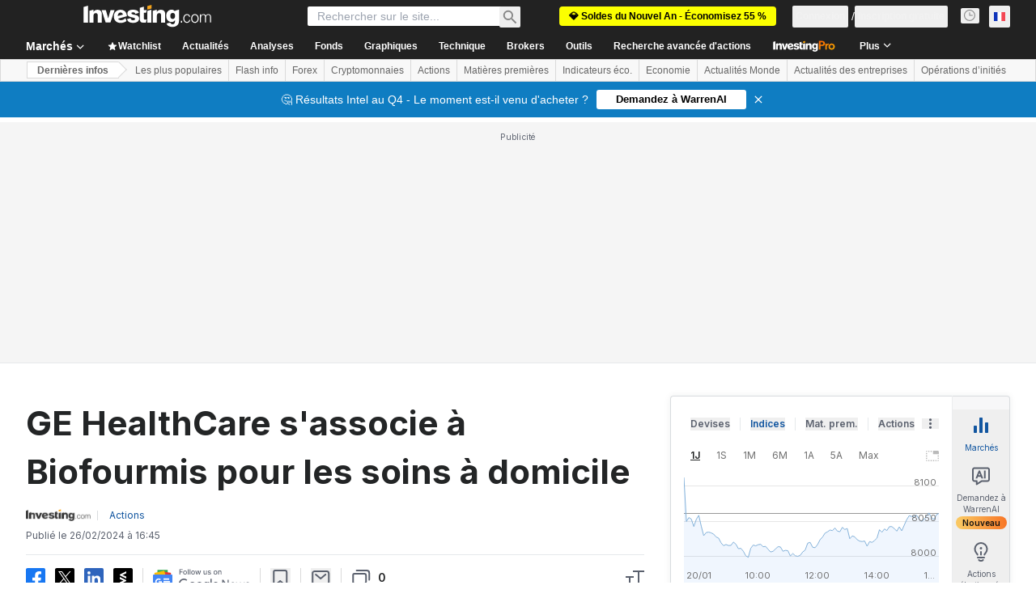

--- FILE ---
content_type: text/html; charset=utf-8
request_url: https://fr.investing.com/news/stock-market-news/ge-healthcare-sassocie-a-biofourmis-pour-les-soins-a-domicile-93CH-2322181
body_size: 159432
content:
<!DOCTYPE html><html lang="fr" dir="ltr" class="html"><head><meta charSet="utf-8" data-next-head=""/><meta name="viewport" content="initial-scale=1.0,width=device-width" data-next-head=""/><link rel="amphtml" href="https://m.fr.investing.com/news/stock-market-news/ge-healthcare-sassocie-a-biofourmis-pour-les-soins-a-domicile-93CH-2322181?ampMode=1" data-next-head=""/><link rel="canonical" href="https://fr.investing.com/news/stock-market-news/ge-healthcare-sassocie-a-biofourmis-pour-les-soins-a-domicile-93CH-2322181" data-next-head=""/><link rel="alternate" hrefLang="fr" href="https://fr.investing.com/news/stock-market-news/ge-healthcare-sassocie-a-biofourmis-pour-les-soins-a-domicile-93CH-2322181" data-next-head=""/><meta property="og:type" content="article" data-next-head=""/><meta property="og:url" content="https://fr.investing.com/news/stock-market-news/ge-healthcare-sassocie-a-biofourmis-pour-les-soins-a-domicile-93CH-2322181" data-next-head=""/><meta property="og:image" content="https://i-invdn-com.investing.com/news/LYNXNPEB660A4_L.jpg" data-next-head=""/><meta property="og:site_name" content="Investing.com France" data-next-head=""/><meta property="og:locale" content="fr_FR" data-next-head=""/><meta name="twitter:card" content="summary_large_image" data-next-head=""/><meta name="twitter:site" content="@InvestingFrance" data-next-head=""/><meta name="twitter:image" content="https://i-invdn-com.investing.com/news/LYNXNPEB660A4_L.jpg" data-next-head=""/><link rel="alternate" type="application/rss+xml" title="RSS" href="https://fr.investing.com/rss/news_25.rss" data-next-head=""/><meta name="global-translation-variables" content="&quot;{}&quot;" data-next-head=""/><meta name="robots" content="max-image-preview:large" data-next-head=""/><link rel="alternate" href="ios-app://909998122/com.investing.app/5/analysis/2322181" data-next-head=""/><link rel="alternate" href="android-app://com.fusionmedia.investing/app/fr.investing.com/analysis/analysis-item-2322181" data-next-head=""/><meta property="al:android:url" content="android-app://com.fusionmedia.investing/app/fr.investing.com/analysis/analysis-item-2322181" data-next-head=""/><meta property="al:ios:url" content="com.investing.app://analysis/2322181" data-next-head=""/><meta property="al:android:package" content="com.fusionmedia.investing" data-next-head=""/><meta property="al:ios:app_store_id" content="909998122" data-next-head=""/><title data-next-head="">GE HealthCare s&#x27;associe à Biofourmis pour les soins à domicile Par Investing.com</title><meta name="description" content="GE HealthCare s&#x27;associe à Biofourmis pour les soins à domicile" data-next-head=""/><meta name="twitter:title" content="GE HealthCare s&#x27;associe à Biofourmis pour les soins à domicile Par Investing.com" data-next-head=""/><meta property="og:title" content="GE HealthCare s&#x27;associe à Biofourmis pour les soins à domicile Par Investing.com" data-next-head=""/><meta name="twitter:description" content="GE HealthCare s&#x27;associe à Biofourmis pour les soins à domicile" data-next-head=""/><meta property="og:description" content="GE HealthCare s&#x27;associe à Biofourmis pour les soins à domicile" data-next-head=""/><link rel="dns-prefetch" href="//securepubads.g.doubleclick.net"/><link rel="dns-prefetch" href="//monetization.prod.invmed.co"/><link rel="dns-prefetch" href="//c.amazon-adsystem.com"/><link rel="dns-prefetch" href="//fonts.googleapis.com"/><link rel="preconnect" href="//cdn.investing.com"/><link rel="preconnect" href="//live.primis.tech"/><link rel="preconnect" href="//fonts.gstatic.com" crossorigin=""/><link rel="icon" href="/favicon.ico" type="image/x-icon"/><link rel="icon" type="image/png" sizes="16x16" href="/favicon-16x16.png"/><link rel="icon" type="image/png" sizes="32x32" href="/favicon-32x32.png"/><link rel="icon" type="image/png" sizes="48x48" href="/favicon-48x48.png"/><link rel="apple-touch-icon" sizes="180x180" href="/apple-touch-icon.png"/><meta name="apple-mobile-web-app-capable" content="yes"/><meta name="apple-mobile-web-app-title" content="Investing.com"/><meta name="theme-color" content="#222222"/><link rel="preload" href="https://cdn.investing.com/x/ae37db4/_next/static/css/f89eda4e06c5e037.css" as="style"/><link rel="preload" href="https://cdn.investing.com/x/ae37db4/_next/static/css/891daee33b815520.css" as="style"/><link rel="preload" href="https://cdn.investing.com/x/ae37db4/_next/static/css/75b415b4cc033280.css" as="style"/><link rel="preload" href="https://cdn.investing.com/x/ae37db4/_next/static/css/b3a5469ccce643e0.css" as="style"/><link rel="preload" href="https://cdn.investing.com/x/ae37db4/_next/static/css/7e93f9d70dcbe38e.css" as="style"/><script data-next-head="">window.dataLayer=window.dataLayer||[];function gtag(){dataLayer.push(arguments)};window.__imntz=window.__imntz||{};window.__imntz.queue=window.__imntz.queue||[];window.googletag=window.googletag||{cmd:[]};window.yaContextCb=window.yaContextCb||[];window.OneTrust={};function OptanonWrapper(){}</script><script>try {
            const userEmailStr = false;
            if (userEmailStr) {
                window.__imntz.queue.push(() => { window.__imntz.api().setUserDetail("email", userEmailStr) })
            }
        } catch (error) {
            console.error("Failed to serialize userEmailHashed:", error);
        }</script><link rel="stylesheet" href="https://fonts.googleapis.com/css2?family=Inter:wght@400;500;600;700&amp;display=swap"/><script id="init_globals" data-nscript="beforeInteractive">window.page_design="refactoring_full_width";(function(w,d,s,l,i){w[l]=w[l]||[];w[l].push({'gtm.start':new Date().getTime(),event:'gtm.js'});var f=d.getElementsByTagName(s)[0],j=d.createElement(s),dl=l!='dataLayer'?'&l='+l:'';j.async=true;j.src='/gcode/?id='+i+dl;f.parentNode.insertBefore(j,f);})(window,document,'script','dataLayer','GTM-PGT3R3D');</script><script id="fb_pixel" data-nscript="beforeInteractive">!function(f,b,e,v,n,t,s){if(f.fbq)return;n=f.fbq=function(){n.callMethod? n.callMethod.apply(n,arguments):n.queue.push(arguments)};if(!f._fbq)f._fbq=n;n.push=n;n.loaded=!0;n.version='2.0';n.queue=[];t=b.createElement(e);t.async=!0;t.src=v;s=b.getElementsByTagName(e)[0];s.parentNode.insertBefore(t,s)}(window, document,'script','https://connect.facebook.net/en_US/fbevents.js');</script><script id="pubx_ads" data-nscript="beforeInteractive">(function(){
                            var PUBX_FF_ALWAYS_ENABLED = true;
                            var PUBX_ON_PERCENTAGE = 95;
                            var AUCTION_DELAY = 100;
                            var pubxId = "71b864d1-8747-49a4-9279-13f89d43e57f";
                            var pbNamespace = "pbjs";
                            var e=window[pbNamespace]=window[pbNamespace]||{};e.que=e.que||[];window.__pubx__=window.__pubx__||{};window.__pubx__.pubxFFAlwaysEnabled=PUBX_FF_ALWAYS_ENABLED;var o=null;window.__pubxLoaded__=Math.random()<PUBX_ON_PERCENTAGE/100;var a=`https://floor.pbxai.com/?pubxId=${pubxId}${window.__pubxLoaded__?"":`&pbx_e=1`}&page=${window.location.href}`;const n={a:[0,1],b:[2,6],c:[7,11],d:[12,16],e:[17,Number.MAX_SAFE_INTEGER]};const t=(e,o)=>{const a=e.bidRequestsCount||0;const t=Object.keys(n);for(const e of t){const o=n[e];if(a>=o[0]&&a<=o[1]){return e}}return t[t.length-1]};const r=(e,o)=>e.bidder;if(e.que.push===Array.prototype.push&&(window.__pubxLoaded__||PUBX_FF_ALWAYS_ENABLED)){var d=document.createElement("link");d.rel="preload";d.href=a;d.as="fetch";d.crossOrigin=true;document.head.appendChild(d)}if(window.__pubxLoaded__){try{var u=localStorage.getItem("pubx:defaults");var i=JSON.parse(u);var _=i?i["data"]:o;window.__pubx__.pubxDefaultsAvailable=true;if(!_||_&&typeof _==="object"&&_.expiry<Date.now()){window.__pubx__.pubxDefaultsAvailable=false}else{o=_}}catch(e){console.error("Pubx: Error parsing defaults",e);window.__pubx__.pubxDefaultsAvailable=false}}if(PUBX_FF_ALWAYS_ENABLED||window.__pubxLoaded__){e.que.push((function(){e.setConfig({floors:{enforcement:{floorDeals:true},auctionDelay:AUCTION_DELAY,endpoint:{url:a},additionalSchemaFields:{rank:t,bidder:r},data:o}})}))}var p=document.createElement("script"),l=`https://cdn.pbxai.com/${pubxId}.js?pbxd=${encodeURIComponent(window.location.origin)}`;p.src=l;p.async=true;document.head.appendChild(p);
                        })();</script><script id="inv_ads" data-nscript="beforeInteractive">window.__imntz.config={preset:{"version":"2144","wrapper":"3.36.2-rc3","prebid":"26","constraints":{"bid_factor":{"adagio":[0.96],"amazon":[1],"appnexus":[0.91],"criteo":[0.91],"inmobi":[0.91],"insticator":[0.88],"ix":[0.94],"medianet":[0.94],"nextMillennium":[0.95],"pubmatic":[0.92],"richaudience":[0.89],"seedtag":[0.95],"sevio":[0.85],"smilewanted":[0.84],"sparteo":[0.91],"triplelift":[0.95],"unruly":[0.95],"vidazoo_display":[0.9],"vidazoo_run":[0.95]},"bid_page":{},"ccpa_compatible":{"adagio":true,"amazon":true,"appnexus":true,"criteo":true,"inmobi":true,"insticator":true,"ix":true,"medianet":true,"nextMillennium":true,"pubmatic":true,"richaudience":true,"seedtag":true,"sevio":true,"smilewanted":true,"sparteo":true,"triplelift":true,"unruly":true,"vidazoo_display":true,"vidazoo_run":true},"gdpr_compatible":{"adagio":true,"amazon":true,"appnexus":true,"criteo":true,"inmobi":true,"insticator":true,"ix":true,"medianet":true,"nextMillennium":true,"pubmatic":true,"richaudience":true,"seedtag":true,"sevio":true,"smilewanted":true,"sparteo":true,"triplelift":true,"unruly":true,"vidazoo_display":true,"vidazoo_run":true},"exclude_adex":false,"auction_timeout":3000},"bidderConfig":[],"bidderAliases":{"vidazoo_display":"vidazoo","vidazoo_run":"vidazoo"},"analyticsRefreshCounterMainSite":true,"analyticsPrebidMainSite":[],"userIdsMainSite":[{"name":"lotamePanoramaId","params":{"clientId":"17516"}}],"rtdProviders":[{"name":"adagio","params":{"site":"ms-investing-com","organizationId":"1306"}},{"name":"contxtful","waitForIt":true,"params":{"version":"v1","customer":"INVP251016","bidders":["contxtful"],"adServerTargeting":true}}],"intentIQ":{"enabled":false,"config":{}},"ad_units":[{"placement":"Billboard_Default","group":"Billboard_Desktop","name":"/6938/FP_FR_site/FP_FR_Billboard_Default","sizesV2":{"0":["fluid",[980,250],[970,250],[970,90],[728,90]],"1440":["fluid",[1,1],[1000,200],[70,130],[980,250],[970,100],[1192,250],[1192,90],[1192,100],[1192,130],[1192,250]]},"refreshSettings":{"refresh":30000,"maxRefreshWhenNoFill":2,"emptySlotRefreshTimeout":20000},"conditions":{},"adex_sizes":null,"infinite":false,"interstitial":false,"repeatable":true,"reportable":true,"position":4,"bidders":[{"bidder":"adagio","params":{"organizationId":"1306","site":"ms-investing-com","placement":"FP_Desktop_Billboard_Default"}},{"bidder":"amazon","params":{}},{"bidder":"appnexus","params":{"placementId":25736098}},{"bidder":"criteo","params":{"networkId":8767,"pubid":"101558","publisherSubId":"Investing_FP"}},{"bidder":"inmobi","params":{"plc":"10000516454"}},{"bidder":"insticator","params":{"adUnitId":"01J7KDP73SZRTF5JFW5Y3BYCJB"}},{"bidder":"ix","params":{"siteId":"842306"}},{"bidder":"medianet","params":{"cid":"8CUFV8103","crid":"461148263"}},{"bidder":"nextMillennium","params":{"placement_id":"38476"}},{"bidder":"pubmatic","params":{"publisherId":"158008","adSlot":"FP_Desktop_Billboard_Default"}},{"bidder":"richaudience","params":{"pid":"Igh8Py6HZx","supplyType":"site"}},{"bidder":"seedtag","params":{"publisherId":"8874-9209-01","adUnitId":"33954228","placement":"inBanner"}},{"bidder":"sevio","params":{"zone":"707e58fe-594f-44b8-a90a-efc82e5d3359"}},{"bidder":"smilewanted","params":{"zoneId":"investing.com_hb_display_1"}},{"bidder":"sparteo","params":{"networkId":"db772092-18cf-4792-8b3e-813f4058138b"}},{"bidder":"triplelift","params":{"inventoryCode":"FP_Desktop_Billboard_Default"}},{"bidder":"unruly","params":{"siteId":296598}},{"bidder":"vidazoo_display","params":{"cId":"63cfdd11f8623a513e005157","pId":"59ac17c192832d0011283fe3"}},{"bidder":"vidazoo_run","params":{"cId":"66826e41f025c827c59e1f33","pId":"59ac17c192832d0011283fe3","subDomain":"exchange"}}]},{"placement":"Content_box1","group":"Content_Box_Desktop","name":"/6938/FP_FR_site/FP_FR_Content_box1","sizesV2":{"0":[[336,280],[300,250],[320,100]]},"refreshSettings":{"refresh":30000,"maxRefreshWhenNoFill":2,"emptySlotRefreshTimeout":20000},"conditions":{},"adex_sizes":null,"infinite":true,"interstitial":false,"repeatable":true,"reportable":false,"position":0,"bidders":[{"bidder":"adagio","params":{"organizationId":"1306","site":"ms-investing-com","placement":"FP_Content_box1"}},{"bidder":"amazon","params":{}},{"bidder":"appnexus","params":{"placementId":32284523}},{"bidder":"criteo","params":{"networkId":8767,"pubid":"101558","publisherSubId":"Investing_FP"}},{"bidder":"inmobi","params":{"plc":"10000516455"}},{"bidder":"insticator","params":{"adUnitId":"01J7KDP73SZRTF5JFW5Y3BYCJB"}},{"bidder":"ix","params":{"siteId":"1081693"}},{"bidder":"medianet","params":{"cid":"8CUFV8103","crid":"396815734"}},{"bidder":"nextMillennium","params":{"placement_id":"54125"}},{"bidder":"pubmatic","params":{"publisherId":"158008","adSlot":"FP_Content_box1"}},{"bidder":"richaudience","params":{"pid":"bgzuJBsVNN","supplyType":"site"}},{"bidder":"seedtag","params":{"publisherId":"8874-9209-01","adUnitId":"31389115","placement":"inArticle"}},{"bidder":"sevio","params":{"zone":"91b2b108-01e6-4f4f-91ac-ea8126cf8513"}},{"bidder":"smilewanted","params":{"zoneId":"investing.com_hb_display_10"}},{"bidder":"sparteo","params":{"networkId":"db772092-18cf-4792-8b3e-813f4058138b"}},{"bidder":"triplelift","params":{"inventoryCode":"investing_FP_Content_Touch_box1_300x250_pb"}},{"bidder":"unruly","params":{"siteId":296598}},{"bidder":"vidazoo_display","params":{"cId":"63cfdd11f8623a513e005157","pId":"59ac17c192832d0011283fe3"}},{"bidder":"vidazoo_run","params":{"cId":"66826e41f025c827c59e1f33","pId":"59ac17c192832d0011283fe3","subDomain":"exchange"}}]},{"placement":"Content_box2","group":"Content_Box_Desktop","name":"/6938/FP_FR_site/FP_FR_Content_box2","sizesV2":{"0":[[336,280],[300,250],[320,100]]},"refreshSettings":{"refresh":30000,"maxRefreshWhenNoFill":2,"emptySlotRefreshTimeout":20000},"conditions":{},"adex_sizes":null,"infinite":true,"interstitial":false,"repeatable":true,"reportable":false,"position":0,"bidders":[{"bidder":"adagio","params":{"organizationId":"1306","site":"ms-investing-com","placement":"FP_Content_box2"}},{"bidder":"amazon","params":{}},{"bidder":"appnexus","params":{"placementId":32284524}},{"bidder":"criteo","params":{"networkId":8767,"pubid":"101558","publisherSubId":"Investing_FP"}},{"bidder":"inmobi","params":{"plc":"10000516466"}},{"bidder":"insticator","params":{"adUnitId":"01J7KDP73SZRTF5JFW5Y3BYCJB"}},{"bidder":"ix","params":{"siteId":"1081694"}},{"bidder":"medianet","params":{"cid":"8CUFV8103","crid":"470368241"}},{"bidder":"nextMillennium","params":{"placement_id":"54126"}},{"bidder":"pubmatic","params":{"publisherId":"158008","adSlot":"FP_Content_box2"}},{"bidder":"richaudience","params":{"pid":"clrDnhUiMu","supplyType":"site"}},{"bidder":"seedtag","params":{"publisherId":"8874-9209-01","adUnitId":"31389115","placement":"inArticle"}},{"bidder":"sevio","params":{"zone":"ff16c017-b79c-4252-b527-e6d0e042ff08"}},{"bidder":"smilewanted","params":{"zoneId":"investing.com_hb_display_11"}},{"bidder":"sparteo","params":{"networkId":"db772092-18cf-4792-8b3e-813f4058138b"}},{"bidder":"triplelift","params":{"inventoryCode":"investing_FP_Content_Touch_box1_300x250_pb"}},{"bidder":"unruly","params":{"siteId":296598}},{"bidder":"vidazoo_display","params":{"cId":"63cfdd11f8623a513e005157","pId":"59ac17c192832d0011283fe3"}},{"bidder":"vidazoo_run","params":{"cId":"66826e41f025c827c59e1f33","pId":"59ac17c192832d0011283fe3","subDomain":"exchange"}}]},{"placement":"Content_box1","group":"Content_Box_Desktop","name":"/6938/FP_FR_site/FP_FR_Content_box3","sizesV2":{"0":[[336,280],[300,250],[320,100]]},"refreshSettings":{"refresh":30000,"maxRefreshWhenNoFill":2,"emptySlotRefreshTimeout":20000},"conditions":{},"adex_sizes":null,"infinite":true,"interstitial":false,"repeatable":true,"reportable":false,"position":0,"bidders":[{"bidder":"adagio","params":{"organizationId":"1306","site":"ms-investing-com","placement":"FP_Content_box3"}},{"bidder":"amazon","params":{}},{"bidder":"appnexus","params":{"placementId":33153547}},{"bidder":"criteo","params":{"networkId":8767,"pubid":"101558","publisherSubId":"Investing_FP"}},{"bidder":"inmobi","params":{"plc":"10000516467"}},{"bidder":"insticator","params":{"adUnitId":"01J7KDP73SZRTF5JFW5Y3BYCJB"}},{"bidder":"ix","params":{"siteId":"1121966"}},{"bidder":"medianet","params":{"cid":"8CUFV8103","crid":"371597972"}},{"bidder":"nextMillennium","params":{"placement_id":"59561"}},{"bidder":"pubmatic","params":{"publisherId":"158008","adSlot":"FP_Content_box3"}},{"bidder":"richaudience","params":{"pid":"TzwcYyGuQa","supplyType":"site"}},{"bidder":"seedtag","params":{"publisherId":"8874-9209-01","adUnitId":"31093022","placement":"inArticle"}},{"bidder":"sevio","params":{"zone":"2eb6009c-0f72-410c-bb46-443de20c78dd"}},{"bidder":"smilewanted","params":{"zoneId":"investing.com_hb_display_12"}},{"bidder":"sparteo","params":{"networkId":"db772092-18cf-4792-8b3e-813f4058138b"}},{"bidder":"triplelift","params":{"inventoryCode":"investing_FP_Content_Touch_box1_300x250_pb"}},{"bidder":"unruly","params":{"siteId":296598}},{"bidder":"vidazoo_display","params":{"cId":"63cfdd11f8623a513e005157","pId":"59ac17c192832d0011283fe3"}},{"bidder":"vidazoo_run","params":{"cId":"66826e41f025c827c59e1f33","pId":"59ac17c192832d0011283fe3","subDomain":"exchange"}}]},{"placement":"Content_box2","group":"Content_Box_Desktop","name":"/6938/FP_FR_site/FP_FR_Content_box4","sizesV2":{"0":[[336,280],[300,250],[320,100]]},"refreshSettings":{"refresh":30000,"maxRefreshWhenNoFill":2,"emptySlotRefreshTimeout":20000},"conditions":{},"adex_sizes":null,"infinite":true,"interstitial":false,"repeatable":true,"reportable":false,"position":0,"bidders":[{"bidder":"adagio","params":{"organizationId":"1306","site":"ms-investing-com","placement":"FP_Content_box4"}},{"bidder":"amazon","params":{}},{"bidder":"appnexus","params":{"placementId":33153546}},{"bidder":"criteo","params":{"networkId":8767,"pubid":"101558","publisherSubId":"Investing_FP"}},{"bidder":"inmobi","params":{"plc":"10000516464"}},{"bidder":"insticator","params":{"adUnitId":"01J7KDP73SZRTF5JFW5Y3BYCJB"}},{"bidder":"ix","params":{"siteId":"1121967"}},{"bidder":"medianet","params":{"cid":"8CUFV8103","crid":"777292526"}},{"bidder":"nextMillennium","params":{"placement_id":"59562"}},{"bidder":"pubmatic","params":{"publisherId":"158008","adSlot":"FP_Content_box4"}},{"bidder":"richaudience","params":{"pid":"0X2hTpKKO8","supplyType":"site"}},{"bidder":"seedtag","params":{"publisherId":"8874-9209-01","adUnitId":"31093022","placement":"inArticle"}},{"bidder":"sevio","params":{"zone":"32c688a9-a47e-4f2e-860c-f42594e1e501"}},{"bidder":"smilewanted","params":{"zoneId":"investing.com_hb_display_13"}},{"bidder":"sparteo","params":{"networkId":"db772092-18cf-4792-8b3e-813f4058138b"}},{"bidder":"triplelift","params":{"inventoryCode":"investing_FP_Content_Touch_box1_300x250_pb"}},{"bidder":"unruly","params":{"siteId":296598}},{"bidder":"vidazoo_display","params":{"cId":"63cfdd11f8623a513e005157","pId":"59ac17c192832d0011283fe3"}},{"bidder":"vidazoo_run","params":{"cId":"66826e41f025c827c59e1f33","pId":"59ac17c192832d0011283fe3","subDomain":"exchange"}}]},{"placement":"Content_Leaderboard1","group":"Content_Leaderboard_Desktop","name":"/6938/FP_FR_site/FP_FR_Content_Leaderboard1","sizesV2":{"0":["fluid",[728,90]]},"refreshSettings":{"refresh":30000,"maxRefreshWhenNoFill":2,"emptySlotRefreshTimeout":20000},"conditions":{},"adex_sizes":null,"infinite":true,"interstitial":false,"repeatable":true,"reportable":false,"position":0,"bidders":[{"bidder":"adagio","params":{"organizationId":"1306","site":"ms-investing-com","placement":"FP_Midpage_Leaderboard_1"}},{"bidder":"amazon","params":{}},{"bidder":"appnexus","params":{"placementId":32284522}},{"bidder":"criteo","params":{"networkId":8767,"pubid":"101558","publisherSubId":"Investing_FP"}},{"bidder":"inmobi","params":{"plc":"10000516460"}},{"bidder":"insticator","params":{"adUnitId":"01J7KDP73SZRTF5JFW5Y3BYCJB"}},{"bidder":"ix","params":{"siteId":"1081692"}},{"bidder":"medianet","params":{"cid":"8CUFV8103","crid":"184151924"}},{"bidder":"nextMillennium","params":{"placement_id":"54124"}},{"bidder":"pubmatic","params":{"publisherId":"158008","adSlot":"FP_Content_Leaderboard1"}},{"bidder":"richaudience","params":{"pid":"gDnw9o7Caz","supplyType":"site"}},{"bidder":"seedtag","params":{"publisherId":"8874-9209-01","adUnitId":"31773561","placement":"inArticle"}},{"bidder":"sevio","params":{"zone":"0ac4c6bd-40ac-4a19-ad03-0093e4b0a8cd"}},{"bidder":"smilewanted","params":{"zoneId":"investing.com_hb_display_8"}},{"bidder":"sparteo","params":{"networkId":"db772092-18cf-4792-8b3e-813f4058138b"}},{"bidder":"triplelift","params":{"inventoryCode":"investing_FP_Midpage_Leaderboard_1_728x90_pb"}},{"bidder":"unruly","params":{"siteId":296598}},{"bidder":"vidazoo_display","params":{"cId":"63cfdd11f8623a513e005157","pId":"59ac17c192832d0011283fe3"}},{"bidder":"vidazoo_run","params":{"cId":"66826e41f025c827c59e1f33","pId":"59ac17c192832d0011283fe3","subDomain":"exchange"}}]},{"placement":"Content_Leaderboard1","group":"Content_Leaderboard_Desktop","name":"/6938/FP_FR_site/FP_FR_Content_Leaderboard2","sizesV2":{"0":["fluid",[728,90]]},"refreshSettings":{"refresh":30000,"maxRefreshWhenNoFill":2,"emptySlotRefreshTimeout":20000},"conditions":{},"adex_sizes":null,"infinite":true,"interstitial":false,"repeatable":true,"reportable":false,"position":0,"bidders":[{"bidder":"adagio","params":{"organizationId":"1306","site":"ms-investing-com","placement":"FP_Content_Leaderboard2"}},{"bidder":"amazon","params":{}},{"bidder":"appnexus","params":{"placementId":33153548}},{"bidder":"criteo","params":{"networkId":8767,"pubid":"101558","publisherSubId":"Investing_FP"}},{"bidder":"inmobi","params":{"plc":"10000516459"}},{"bidder":"insticator","params":{"adUnitId":"01J7KDP73SZRTF5JFW5Y3BYCJB"}},{"bidder":"ix","params":{"siteId":"1121965"}},{"bidder":"medianet","params":{"cid":"8CUFV8103","crid":"425547581"}},{"bidder":"nextMillennium","params":{"placement_id":"59560"}},{"bidder":"pubmatic","params":{"publisherId":"158008","adSlot":"FP_Content_Leaderboard2"}},{"bidder":"richaudience","params":{"pid":"IS5Ezuuj9P","supplyType":"site"}},{"bidder":"seedtag","params":{"publisherId":"8874-9209-01","adUnitId":"31773561","placement":"inArticle"}},{"bidder":"sevio","params":{"zone":"d742874d-3eac-4ba9-8ecd-a92e6376f55b"}},{"bidder":"smilewanted","params":{"zoneId":"investing.com_hb_display_9"}},{"bidder":"sparteo","params":{"networkId":"db772092-18cf-4792-8b3e-813f4058138b"}},{"bidder":"triplelift","params":{"inventoryCode":"investing_FP_Midpage_Leaderboard_1_728x90_pb"}},{"bidder":"unruly","params":{"siteId":296598}},{"bidder":"vidazoo_display","params":{"cId":"63cfdd11f8623a513e005157","pId":"59ac17c192832d0011283fe3"}},{"bidder":"vidazoo_run","params":{"cId":"66826e41f025c827c59e1f33","pId":"59ac17c192832d0011283fe3","subDomain":"exchange"}}]},{"placement":"Content_Midpage_1","group":"Content_Midpage_1_Desktop","name":"/6938/FP_FR_site/FP_FR_Content_Midpage_1","sizesV2":{"0":["fluid",[980,250],[970,250],[970,90],[728,90],[1,1]]},"refreshSettings":{"refresh":30000,"maxRefreshWhenNoFill":2,"emptySlotRefreshTimeout":20000},"conditions":{"selector_margin_pixels":350},"adex_sizes":null,"infinite":false,"interstitial":false,"repeatable":true,"reportable":false,"position":3,"bidders":[{"bidder":"amazon","params":{}}]},{"placement":"Content_Midpage_2","group":"Content_Midpage_2_Desktop","name":"/6938/FP_FR_site/FP_FR_Content_Midpage_2","sizesV2":{"0":["fluid",[980,250],[970,250],[970,90],[728,90],[1,1]]},"refreshSettings":{"refresh":30000,"maxRefreshWhenNoFill":2,"emptySlotRefreshTimeout":20000},"conditions":{"selector_margin_pixels":350},"adex_sizes":null,"infinite":false,"interstitial":false,"repeatable":true,"reportable":false,"position":3,"bidders":[{"bidder":"amazon","params":{}}]},{"placement":"Content_Midpage_3","group":"Content_Midpage_3_Desktop","name":"/6938/FP_FR_site/FP_FR_Content_Midpage_3","sizesV2":{"0":["fluid",[980,250],[970,250],[970,90],[728,90],[1,1]]},"refreshSettings":{"refresh":30000,"maxRefreshWhenNoFill":2,"emptySlotRefreshTimeout":20000},"conditions":{"selector_margin_pixels":350},"adex_sizes":null,"infinite":false,"interstitial":false,"repeatable":true,"reportable":false,"position":3,"bidders":[{"bidder":"amazon","params":{}}]},{"placement":"Forum_Comments_Infinite","group":"Commentary_Leaderboard_Desktop","name":"/6938/FP_FR_site/FP_FR_Forum_Comments_Infinite","sizesV2":{"0":[[728,90]]},"refreshSettings":{"refresh":30000,"maxRefreshWhenNoFill":2,"emptySlotRefreshTimeout":20000},"conditions":{},"adex_sizes":null,"infinite":true,"interstitial":false,"repeatable":true,"reportable":false,"position":0,"bidders":[{"bidder":"adagio","params":{"organizationId":"1306","site":"ms-investing-com","placement":"FP_Forum_Comments_Infinite"}},{"bidder":"amazon","params":{}},{"bidder":"appnexus","params":{"placementId":31794684}},{"bidder":"criteo","params":{"networkId":8767,"pubid":"101558","publisherSubId":"Investing_FP"}},{"bidder":"inmobi","params":{"plc":"10000516456"}},{"bidder":"insticator","params":{"adUnitId":"01J7KDP73SZRTF5JFW5Y3BYCJB"}},{"bidder":"ix","params":{"siteId":"1071077"}},{"bidder":"medianet","params":{"cid":"8CUFV8103","crid":"589166642"}},{"bidder":"nextMillennium","params":{"placement_id":"52724"}},{"bidder":"pubmatic","params":{"publisherId":"158008","adSlot":"FP_Forum_Comments_Infinite"}},{"bidder":"richaudience","params":{"pid":"hf8JaKfWDM","supplyType":"site"}},{"bidder":"seedtag","params":{"publisherId":"8874-9209-01","adUnitId":"31389114","placement":"inArticle"}},{"bidder":"sevio","params":{"zone":"fd88ab06-02d9-4dae-a982-2d0262a5da8d"}},{"bidder":"smilewanted","params":{"zoneId":"investing.com_hb_display_7"}},{"bidder":"sparteo","params":{"networkId":"db772092-18cf-4792-8b3e-813f4058138b"}},{"bidder":"triplelift","params":{"inventoryCode":"investing_FP_Midpage_Leaderboard_1_728x90_pb"}},{"bidder":"unruly","params":{"siteId":296598}},{"bidder":"vidazoo_display","params":{"cId":"63cfdd11f8623a513e005157","pId":"59ac17c192832d0011283fe3"}},{"bidder":"vidazoo_run","params":{"cId":"66826e41f025c827c59e1f33","pId":"59ac17c192832d0011283fe3","subDomain":"exchange"}}]},{"placement":"Midpage_Leaderboard_1","group":"Midpage Leaderboard 1","name":"/6938/FP_FR_site/FP_FR_Midpage_Leaderboard_1","sizesV2":{"0":[[728,90],[468,60],["fluid"]]},"refreshSettings":{"refresh":30000,"maxRefreshWhenNoFill":2,"emptySlotRefreshTimeout":20000},"conditions":{"selector_margin_pixels":500},"adex_sizes":null,"infinite":false,"interstitial":false,"repeatable":true,"reportable":false,"position":6,"bidders":[]},{"placement":"Sideblock_1_Default","group":"Sideblock_1_Desktop","name":"/6938/FP_FR_site/FP_FR_Sideblock_1_Default","sizesV2":{"0":[[300,600],[120,600],[160,600],[336,280],[320,280],[336,250],[300,250]]},"refreshSettings":{"refresh":30000,"maxRefreshWhenNoFill":2,"emptySlotRefreshTimeout":20000},"conditions":{"selector_margin_pixels":350},"adex_sizes":null,"infinite":false,"interstitial":false,"repeatable":true,"reportable":true,"position":6,"bidders":[{"bidder":"adagio","params":{"organizationId":"1306","site":"ms-investing-com","placement":"FP_Desktop_Sideblock_1_Default"}},{"bidder":"amazon","params":{}},{"bidder":"appnexus","params":{"placementId":25736099}},{"bidder":"criteo","params":{"networkId":8767,"pubid":"101558","publisherSubId":"Investing_FP"}},{"bidder":"inmobi","params":{"plc":"10000516457"}},{"bidder":"insticator","params":{"adUnitId":"01J7KDP73SZRTF5JFW5Y3BYCJB"}},{"bidder":"ix","params":{"siteId":"842307"}},{"bidder":"medianet","params":{"cid":"8CUFV8103","crid":"853582964"}},{"bidder":"nextMillennium","params":{"placement_id":"38477"}},{"bidder":"pubmatic","params":{"publisherId":"158008","adSlot":"FP_Desktop_Sideblock_1_Default"}},{"bidder":"richaudience","params":{"pid":"iYLBbct1Yl","supplyType":"site"}},{"bidder":"seedtag","params":{"publisherId":"8874-9209-01","adUnitId":"31389115","placement":"inArticle"}},{"bidder":"sevio","params":{"zone":"31ba0913-e379-49ba-8c89-40b605f05bd8"}},{"bidder":"smilewanted","params":{"zoneId":"investing.com_hb_display_2"}},{"bidder":"sparteo","params":{"networkId":"db772092-18cf-4792-8b3e-813f4058138b"}},{"bidder":"triplelift","params":{"inventoryCode":"FP_Desktop_Sideblock_1_Default"}},{"bidder":"unruly","params":{"siteId":296598}},{"bidder":"vidazoo_display","params":{"cId":"63cfdd11f8623a513e005157","pId":"59ac17c192832d0011283fe3"}},{"bidder":"vidazoo_run","params":{"cId":"66826e41f025c827c59e1f33","pId":"59ac17c192832d0011283fe3","subDomain":"exchange"}}]},{"placement":"Sideblock_2_Default","group":"Sideblock_2_Desktop","name":"/6938/FP_FR_site/FP_FR_Sideblock_2_Default","sizesV2":{"0":[[336,280],[320,100],[300,100],[300,250]]},"refreshSettings":{"refresh":30000,"maxRefreshWhenNoFill":2,"emptySlotRefreshTimeout":20000},"conditions":{"selector_margin_pixels":500},"adex_sizes":null,"infinite":false,"interstitial":false,"repeatable":true,"reportable":false,"position":6,"bidders":[{"bidder":"adagio","params":{"organizationId":"1306","site":"ms-investing-com","placement":"FP_Desktop_Sideblock_2_Default"}},{"bidder":"amazon","params":{}},{"bidder":"appnexus","params":{"placementId":25736100}},{"bidder":"criteo","params":{"networkId":8767,"pubid":"101558","publisherSubId":"Investing_FP"}},{"bidder":"inmobi","params":{"plc":"10000516463"}},{"bidder":"insticator","params":{"adUnitId":"01J7KDP73SZRTF5JFW5Y3BYCJB"}},{"bidder":"ix","params":{"siteId":"842308"}},{"bidder":"medianet","params":{"cid":"8CUFV8103","crid":"134209715"}},{"bidder":"nextMillennium","params":{"placement_id":"38478"}},{"bidder":"pubmatic","params":{"publisherId":"158008","adSlot":"FP_Desktop_Sideblock_2_Default"}},{"bidder":"richaudience","params":{"pid":"3k54tN30pp","supplyType":"site"}},{"bidder":"seedtag","params":{"publisherId":"8874-9209-01","adUnitId":"31389115","placement":"inArticle"}},{"bidder":"sevio","params":{"zone":"5ded87a7-fb94-4b91-ba69-0a5f959c718c"}},{"bidder":"smilewanted","params":{"zoneId":"investing.com_hb_display_3"}},{"bidder":"sparteo","params":{"networkId":"db772092-18cf-4792-8b3e-813f4058138b"}},{"bidder":"triplelift","params":{"inventoryCode":"FP_Desktop_Sideblock_2_Default"}},{"bidder":"unruly","params":{"siteId":296598}},{"bidder":"vidazoo_display","params":{"cId":"63cfdd11f8623a513e005157","pId":"59ac17c192832d0011283fe3"}},{"bidder":"vidazoo_run","params":{"cId":"66826e41f025c827c59e1f33","pId":"59ac17c192832d0011283fe3","subDomain":"exchange"}}]},{"placement":"Sideblock_3_viewable","group":"Sideblock_3_Desktop","name":"/6938/FP_FR_site/FP_FR_Sideblock_3_viewable","sizesV2":{"0":[[300,600],[120,600],[160,600],[336,280],[320,280],[336,250],[300,250]]},"refreshSettings":{"refresh":30000,"maxRefreshWhenNoFill":2,"emptySlotRefreshTimeout":20000},"conditions":{"selector_margin_pixels":650},"adex_sizes":null,"infinite":false,"interstitial":false,"repeatable":true,"reportable":false,"position":6,"bidders":[{"bidder":"adagio","params":{"organizationId":"1306","site":"ms-investing-com","placement":"FP_Desktop_Sideblock_3_viewable"}},{"bidder":"amazon","params":{}},{"bidder":"appnexus","params":{"placementId":25736101}},{"bidder":"criteo","params":{"networkId":8767,"pubid":"101558","publisherSubId":"Investing_FP"}},{"bidder":"inmobi","params":{"plc":"10000516462"}},{"bidder":"insticator","params":{"adUnitId":"01J7KDP73SZRTF5JFW5Y3BYCJB"}},{"bidder":"ix","params":{"siteId":"842309"}},{"bidder":"medianet","params":{"cid":"8CUFV8103","crid":"552090665"}},{"bidder":"nextMillennium","params":{"placement_id":"38479"}},{"bidder":"pubmatic","params":{"publisherId":"158008","adSlot":"FP_Desktop_Sideblock_3_viewable"}},{"bidder":"richaudience","params":{"pid":"bPkknTNT0K","supplyType":"site"}},{"bidder":"seedtag","params":{"publisherId":"8874-9209-01","adUnitId":"31389115","placement":"inArticle"}},{"bidder":"sevio","params":{"zone":"4d9c559f-66b3-439a-937d-428740f90b58"}},{"bidder":"smilewanted","params":{"zoneId":"investing.com_hb_display_4"}},{"bidder":"sparteo","params":{"networkId":"db772092-18cf-4792-8b3e-813f4058138b"}},{"bidder":"triplelift","params":{"inventoryCode":"FP_Desktop_Sideblock_1_Default"}},{"bidder":"unruly","params":{"siteId":296598}},{"bidder":"vidazoo_display","params":{"cId":"63cfdd11f8623a513e005157","pId":"59ac17c192832d0011283fe3"}},{"bidder":"vidazoo_run","params":{"cId":"66826e41f025c827c59e1f33","pId":"59ac17c192832d0011283fe3","subDomain":"exchange"}}]},{"placement":"Sideblock_Comments_Infinite","group":"Commentary_Box_Desktop","name":"/6938/FP_FR_site/FP_FR_Sideblock_Comments_Infinite","sizesV2":{"0":[[300,50],[300,100],[300,250]]},"refreshSettings":{"refresh":30000,"maxRefreshWhenNoFill":2,"emptySlotRefreshTimeout":20000},"conditions":{},"adex_sizes":null,"infinite":true,"interstitial":false,"repeatable":true,"reportable":false,"position":0,"bidders":[{"bidder":"adagio","params":{"organizationId":"1306","site":"ms-investing-com","placement":"FP_Sideblock_Comments_Infinite"}},{"bidder":"amazon","params":{}},{"bidder":"appnexus","params":{"placementId":31531425}},{"bidder":"criteo","params":{"networkId":8767,"pubid":"101558","publisherSubId":"Investing_FP"}},{"bidder":"inmobi","params":{"plc":"10000516458"}},{"bidder":"insticator","params":{"adUnitId":"01J7KDP73SZRTF5JFW5Y3BYCJB"}},{"bidder":"ix","params":{"siteId":"1064402"}},{"bidder":"medianet","params":{"cid":"8CUFV8103","crid":"852475716"}},{"bidder":"nextMillennium","params":{"placement_id":"52134"}},{"bidder":"pubmatic","params":{"publisherId":"158008","adSlot":"FP_Sideblock_Comments_Infinite"}},{"bidder":"richaudience","params":{"pid":"QVWFnQnGTk","supplyType":"site"}},{"bidder":"seedtag","params":{"publisherId":"8874-9209-01","adUnitId":"31389115","placement":"inArticle"}},{"bidder":"sevio","params":{"zone":"0784ec7b-2274-409c-ab51-bd6b5902ebe1"}},{"bidder":"smilewanted","params":{"zoneId":"investing.com_hb_display_6"}},{"bidder":"sparteo","params":{"networkId":"db772092-18cf-4792-8b3e-813f4058138b"}},{"bidder":"triplelift","params":{"inventoryCode":"FP_Sideblock_Comments_Infinite"}},{"bidder":"unruly","params":{"siteId":296598}},{"bidder":"vidazoo_display","params":{"cId":"63cfdd11f8623a513e005157","pId":"59ac17c192832d0011283fe3"}},{"bidder":"vidazoo_run","params":{"cId":"66826e41f025c827c59e1f33","pId":"59ac17c192832d0011283fe3","subDomain":"exchange"}}]},{"placement":"takeover_default","group":"Site_Scroller_Desktop","name":"/6938/FP_FR_site/FP_FR_takeover_default","sizesV2":{"1760":[[120,600],[160,600]],"2040":[[300,600],[300,250]]},"refreshSettings":{"refresh":30000,"maxRefreshWhenNoFill":2,"emptySlotRefreshTimeout":20000},"conditions":{"min_width":1760},"adex_sizes":null,"infinite":false,"interstitial":false,"repeatable":true,"reportable":false,"position":7,"bidders":[{"bidder":"adagio","params":{"organizationId":"1306","site":"ms-investing-com","placement":"FP_Takeover_Default"}},{"bidder":"amazon","params":{}},{"bidder":"appnexus","params":{"placementId":30269062}},{"bidder":"criteo","params":{"networkId":8767,"pubid":"101558","publisherSubId":"Investing_FP"}},{"bidder":"inmobi","params":{"plc":"10000516461"}},{"bidder":"insticator","params":{"adUnitId":"01J7KDP73SZRTF5JFW5Y3BYCJB"}},{"bidder":"ix","params":{"siteId":"998509"}},{"bidder":"medianet","params":{"cid":"8CUFV8103","crid":"825649285"}},{"bidder":"nextMillennium","params":{"placement_id":"42753"}},{"bidder":"pubmatic","params":{"publisherId":"158008","adSlot":"FP_Takeover_Default"}},{"bidder":"richaudience","params":{"pid":"S459IB04UX","supplyType":"site"}},{"bidder":"seedtag","params":{"publisherId":"8874-9209-01","adUnitId":"31773562","placement":"inArticle"}},{"bidder":"sevio","params":{"zone":"e6320fd5-7a36-4d7d-8fc6-69fd60c82766"}},{"bidder":"smilewanted","params":{"zoneId":"investing.com_hb_display_5"}},{"bidder":"sparteo","params":{"networkId":"db772092-18cf-4792-8b3e-813f4058138b"}},{"bidder":"triplelift","params":{"inventoryCode":"FP_Takeover_Default"}},{"bidder":"unruly","params":{"siteId":296598}},{"bidder":"vidazoo_display","params":{"cId":"63cfdd11f8623a513e005157","pId":"59ac17c192832d0011283fe3"}},{"bidder":"vidazoo_run","params":{"cId":"66826e41f025c827c59e1f33","pId":"59ac17c192832d0011283fe3","subDomain":"exchange"}}]},{"placement":"TNB_Instrument","group":"Trade Now_Desktop","name":"/6938/FP_FR_site/FP_FR_TNB_Instrument","sizesV2":{"0":["fluid"]},"refreshSettings":{"refresh":30000,"maxRefreshWhenNoFill":0,"emptySlotRefreshTimeout":20000,"nonProgrammaticTTL":50000},"conditions":{"selector_margin_pixels":600},"adex_sizes":null,"infinite":false,"interstitial":false,"repeatable":true,"reportable":false,"position":6,"bidders":[]},{"placement":"TNB_Right_Rail_1","group":"Trade Now","name":"/6938/FP_FR_site/FP_FR_TNB_Right_Rail_1","sizesV2":{},"refreshSettings":{"refresh":30000,"maxRefreshWhenNoFill":2,"emptySlotRefreshTimeout":20000},"conditions":{},"adex_sizes":null,"infinite":false,"interstitial":false,"repeatable":true,"reportable":false,"position":0,"bidders":[]}],"video_ad_units":[{"placement":"video-placement","conditions":{},"provider":"stn","providerId":"hn5QIZuX","params":{},"controlGroups":[{"provider":"primis","providerId":"121202","weight":0.4,"params":{}}]}],"widget_ad_units":[{"placement":"footer-widget","conditions":{"selector_margin_pixels":200},"provider":"dianomi","params":{"dianomi-context-id":2416}}]}};window.imntz_analyticsTargetCpmEnabled = true;window.dataLayer.push({event: 'mntz_js_load'});</script><script id="structured_data" type="application/ld+json" data-nscript="beforeInteractive">{"@context":"http://schema.org","@type":"NewsArticle","isAccessibleForFree":"True","speakable":{"@type":"SpeakableSpecification","xPath":["//*[@id=\"articleTitle\"]","//*[@id=\"article\"]/div[1]/p"]},"author":{"@type":"Person","name":"","url":""},"mainEntityOfPage":{"@type":"Webpage","url":"fr.investing.com/news/stock-market-news/ge-healthcare-sassocie-a-biofourmis-pour-les-soins-a-domicile-93CH-2322181"},"editor":{"@type":"Person","name":"Ismeta Mujdragic","url":"/members/contributors/256946049"},"publisher":{"@type":"Organization","logo":{"@type":"imageobject","url":"https://i-invdn-com.investing.com/news/providers/investing-new.png"},"name":"Investing.com"},"image":{"@type":"imageobject","representativeOfPage":"true","caption":"GE HealthCare s'associe à Biofourmis pour les soins à domicile","url":"https://i-invdn-com.investing.com/news/LYNXNPEB660A4_L.jpg","height":0,"width":0},"articleSection":"Actions","headline":"GE HealthCare s'associe à Biofourmis pour les soins à domicile","inLanguage":"fr","dateCreated":"2024-02-26T15:45:26.000+00:00","datePublished":"2024-02-26T15:45:26.000+00:00","dateModified":"2024-02-26T15:45:26.000+00:00","expires":"2026-02-26","description":"GE HealthCare s'associe à Biofourmis pour les soins à domicile","copyrightYear":"2024"}</script><link rel="stylesheet" href="https://cdn.investing.com/x/ae37db4/_next/static/css/f89eda4e06c5e037.css" data-n-g=""/><link rel="stylesheet" href="https://cdn.investing.com/x/ae37db4/_next/static/css/891daee33b815520.css" data-n-p=""/><link rel="stylesheet" href="https://cdn.investing.com/x/ae37db4/_next/static/css/75b415b4cc033280.css" data-n-p=""/><link rel="stylesheet" href="https://cdn.investing.com/x/ae37db4/_next/static/css/b3a5469ccce643e0.css" data-n-p=""/><link rel="stylesheet" href="https://cdn.investing.com/x/ae37db4/_next/static/css/7e93f9d70dcbe38e.css"/><noscript data-n-css=""></noscript><script defer="" noModule="" src="https://cdn.investing.com/x/ae37db4/_next/static/chunks/polyfills-42372ed130431b0a.js"></script><script src="https://securepubads.g.doubleclick.net/tag/js/gpt.js" async="" data-nscript="beforeInteractive"></script><script src="https://promos.investing.com/w37htfhcq2/vendor/9a63d23b-49c1-4335-b698-e7f3ab10af6c/lightbox_speed.js" async="" data-nscript="beforeInteractive"></script><script src="https://monetization.prod.invmed.co/wrapper/3.36.2-rc3/wrapper.min.js" defer="" data-nscript="beforeInteractive"></script><script src="https://monetization.prod.invmed.co/prebid/26/pbjs.min.js" defer="" data-nscript="beforeInteractive"></script><script src="https://c.amazon-adsystem.com/aax2/apstag.js" defer="" data-nscript="beforeInteractive"></script><script src="https://appleid.cdn-apple.com/appleauth/static/jsapi/appleid/1/fr_FR/appleid.auth.js" async="" defer="" data-nscript="beforeInteractive"></script><script src="https://accounts.google.com/gsi/client?hl=fr" async="" defer="" data-nscript="beforeInteractive"></script><script defer="" src="https://cdn.investing.com/x/ae37db4/_next/static/chunks/4350.fd5ffe7670841182.js"></script><script defer="" src="https://cdn.investing.com/x/ae37db4/_next/static/chunks/5560.427a261ea372d6ac.js"></script><script defer="" src="https://cdn.investing.com/x/ae37db4/_next/static/chunks/1875.8003a531988d473f.js"></script><script defer="" src="https://cdn.investing.com/x/ae37db4/_next/static/chunks/1125.9d5ad858e06eb61d.js"></script><script defer="" src="https://cdn.investing.com/x/ae37db4/_next/static/chunks/8229.290f88d9f09c9613.js"></script><script defer="" src="https://cdn.investing.com/x/ae37db4/_next/static/chunks/730.e9fa8e28e8309e89.js"></script><script src="https://cdn.investing.com/x/ae37db4/_next/static/chunks/webpack-6925de62c5279aa9.js" defer=""></script><script src="https://cdn.investing.com/x/ae37db4/_next/static/chunks/framework-f8d751c8da87b5be.js" defer=""></script><script src="https://cdn.investing.com/x/ae37db4/_next/static/chunks/main-0ea374df0e75b8d5.js" defer=""></script><script src="https://cdn.investing.com/x/ae37db4/_next/static/chunks/pages/_app-cd3e4c97c7d1da78.js" defer=""></script><script src="https://cdn.investing.com/x/ae37db4/_next/static/chunks/1609-87c8b4b1a9146e4d.js" defer=""></script><script src="https://cdn.investing.com/x/ae37db4/_next/static/chunks/8992-8a8e9eceb1b8e79f.js" defer=""></script><script src="https://cdn.investing.com/x/ae37db4/_next/static/chunks/4031-b972eca9f46f18f2.js" defer=""></script><script src="https://cdn.investing.com/x/ae37db4/_next/static/chunks/4587-7704bda28582a769.js" defer=""></script><script src="https://cdn.investing.com/x/ae37db4/_next/static/chunks/6649-65598653bcca7dab.js" defer=""></script><script src="https://cdn.investing.com/x/ae37db4/_next/static/chunks/5406-a7e8899620949bc3.js" defer=""></script><script src="https://cdn.investing.com/x/ae37db4/_next/static/chunks/5573-220815e6236dc3c6.js" defer=""></script><script src="https://cdn.investing.com/x/ae37db4/_next/static/chunks/2933-b5f235dabe0204f4.js" defer=""></script><script src="https://cdn.investing.com/x/ae37db4/_next/static/chunks/3103-910add9e44060eea.js" defer=""></script><script src="https://cdn.investing.com/x/ae37db4/_next/static/chunks/58-2907240d3b96fe95.js" defer=""></script><script src="https://cdn.investing.com/x/ae37db4/_next/static/chunks/5059-2dc9569fc4fa7b64.js" defer=""></script><script src="https://cdn.investing.com/x/ae37db4/_next/static/chunks/7231-6e302f2983a55431.js" defer=""></script><script src="https://cdn.investing.com/x/ae37db4/_next/static/chunks/37-8f8e3700d0941c02.js" defer=""></script><script src="https://cdn.investing.com/x/ae37db4/_next/static/chunks/4308-c702cfc23f8eb096.js" defer=""></script><script src="https://cdn.investing.com/x/ae37db4/_next/static/chunks/7648-707ce6f9f5616e12.js" defer=""></script><script src="https://cdn.investing.com/x/ae37db4/_next/static/chunks/9179-2c095a9ca2adb86f.js" defer=""></script><script src="https://cdn.investing.com/x/ae37db4/_next/static/chunks/pages/news/%5B...params%5D-cfdda6539c6dd9ac.js" defer=""></script><script src="https://cdn.investing.com/x/ae37db4/_next/static/ae37db4/_buildManifest.js" defer=""></script><script src="https://cdn.investing.com/x/ae37db4/_next/static/ae37db4/_ssgManifest.js" defer=""></script></head><body class="typography default-theme"><script>(function(h,o,t,j,a,r){
        h.hj=h.hj||function(){(h.hj.q=h.hj.q||[]).push(arguments)};
        h._hjSettings={hjid:174945,hjsv:6};
        a=o.getElementsByTagName('head')[0];
        r=o.createElement('script');r.async=1;
        r.src=t+h._hjSettings.hjid+j+h._hjSettings.hjsv;
        a.appendChild(r);
    })(window,document,'https://static.hotjar.com/c/hotjar-','.js?sv=');</script><link rel="preload" as="image" href="https://i-invdn-com.investing.com/news/LYNXNPEB660A4_L.jpg"/><div id="__next"><div class="fixed left-0 right-0 top-0 z-100 h-[3px] transition-opacity duration-500 ease-linear opacity-0"><div class="h-[3px] origin-left bg-[#0A69E5] transition-transform duration-200 ease-linear" style="transform:scaleX(0)"></div></div><header class="header_header__ts5le mb-[46px] sm:mb-12 md:!mb-[66px] bg-inv-grey-800 p-2.5 md:p-0" data-test="main-header"><div class="flex justify-center md:bg-inv-grey-800 md:text-white xxl:px-[160px] xxxl:px-[300px] header_top-row-wrapper__7SAiJ"><section class="header_top-row__i6XkJ w-full max-w-screen-md xl:container mdMax:bg-inv-grey-800 md:max-w-full md:!px-7 md2:!px-8 xl:mx-auto"><button class="relative inline-flex items-center justify-center whitespace-nowrap rounded-sm p-1.5 text-xs font-bold leading-tight no-underline disabled:bg-inv-grey-50 disabled:text-inv-grey-400 text-inv-grey-700 header_menu-button___fM3l mdMax:h-8 mdMax:w-8 mdMax:text-white md:hidden" type="button" data-test="main-menu-button-mobile"><svg viewBox="0 0 24 24" width="1em" fill="none" class="text-2xl" style="height:auto"><path fill="currentColor" fill-rule="evenodd" d="M1 18h22v-2H1v2ZM1 13h22v-2H1v2ZM1 6v2h22V6H1Z" clip-rule="evenodd"></path></svg></button><div class="text-white header_logo__RW0M7"><a class="block" title="Investing.com - Premier Portail Financier" data-test="logo-icon-link" href="https://fr.investing.com/"><svg data-test="logo-icon-svg" viewBox="0 0 180 32" role="img" fill="none" class="h-auto max-h-6 w-full md:max-h-7"><title data-test="logo-icon-title">Investing.com - Premier Portail Financier</title><path fill-rule="evenodd" clip-rule="evenodd" d="M76.183 15.303c-1.1-.66-2.532-.991-3.853-1.211-.55-.11-1.21-.22-1.761-.33-.88-.22-2.973-.661-2.973-1.872 0-.99 1.211-1.321 2.202-1.321 1.762 0 2.863.55 3.193 2.202l5.064-1.432c-.55-3.412-4.844-4.513-8.147-4.513-3.413 0-8.036 1.1-8.036 5.394 0 3.743 2.862 4.624 5.834 5.285.771.11 1.542.33 2.202.55.991.22 2.863.55 2.863 1.872 0 1.32-1.652 1.871-2.973 1.871-1.871 0-3.192-1.1-3.413-2.972l-4.954 1.32c.66 4.074 4.734 5.285 8.477 5.285 4.184 0 8.587-1.651 8.587-6.275-.11-1.541-.99-2.973-2.312-3.853zM0 25.1h6.275V1.21L0 2.973V25.1zM19.486 6.936c-2.091 0-4.514 1.1-5.614 3.082V6.826L8.257 8.367v16.734h5.725v-9.688c0-2.202 1.1-3.743 3.302-3.743 2.863 0 2.753 2.532 2.753 4.734V25.1h5.725V13.76c.11-4.293-1.652-6.825-6.276-6.825zm32.697 0c-5.284 0-9.467 3.853-9.467 9.247 0 6.056 4.073 9.358 9.688 9.358 2.862 0 6.165-.99 8.257-2.752l-1.542-4.184c-1.43 1.872-3.853 3.083-6.385 3.083-1.651 0-3.303-.66-3.853-2.202l12.22-3.413c0-5.504-3.413-9.137-8.917-9.137zm-3.853 8.807c-.11-2.532 1.211-4.954 3.854-4.954 1.761 0 3.082 1.321 3.412 2.973l-7.266 1.981zm39.964-4.624l.99-3.743h-4.183V2.532l-5.725 1.652v14.862c0 4.844 1.321 6.275 6.165 6.165.66 0 1.762-.11 2.532-.22l1.211-4.404c-.77.22-2.312.44-3.192.11-.66-.22-.991-.77-.991-1.541v-8.037h3.193zM38.092 7.376l-3.303 11.78-3.303-11.78h-6.055l5.835 17.615h6.606l5.944-17.615h-5.724zm108 16.844c-2.532 0-3.853-2.532-3.853-4.954 0-2.422 1.321-4.954 3.853-4.954 1.651 0 2.752 1.1 3.082 2.752l1.321-.33c-.44-2.422-2.201-3.633-4.403-3.633-3.413 0-5.285 2.862-5.285 6.165s1.872 6.165 5.285 6.165c2.422 0 4.073-1.651 4.513-4.073l-1.321-.33c-.22 1.651-1.541 3.192-3.192 3.192zm11.119-11.119c-3.413 0-5.284 2.862-5.284 6.165s1.871 6.165 5.284 6.165 5.284-2.862 5.284-6.165-1.871-6.165-5.284-6.165zm0 11.12c-2.532 0-3.853-2.533-3.853-4.955s1.321-4.954 3.853-4.954 3.853 2.532 3.853 4.954c0 2.422-1.321 4.954-3.853 4.954zm18.936-11.12c-1.541 0-2.863.77-3.523 2.312-.441-1.541-1.762-2.312-3.193-2.312-1.651 0-2.972.77-3.743 2.422v-2.312l-1.321.33v11.34h1.431v-6.496c0-2.202.881-4.293 3.303-4.293 1.651 0 2.312 1.32 2.312 2.862v7.817h1.431v-6.496c0-1.981.661-4.183 3.083-4.183 1.871 0 2.642 1.1 2.642 2.972v7.817H180v-7.817c-.11-2.422-1.211-3.963-3.853-3.963zm-67.156-6.165c-2.092 0-4.514 1.1-5.615 3.082V6.826l-5.615 1.541v16.734h5.725v-9.688c0-2.202 1.101-3.743 3.303-3.743 2.862 0 2.752 2.532 2.752 4.734V25.1h5.725V13.76c.11-4.293-1.651-6.825-6.275-6.825zM90.055 25.1h5.725V6.826l-5.725 1.651v16.624zm47.339 0h1.872v-2.422h-1.872v2.422zm-8.146-15.523c-1.101-1.761-2.753-2.752-4.844-2.752-4.954 0-7.707 3.963-7.707 8.587 0 4.954 2.422 8.697 7.707 8.807 1.871 0 3.633-.99 4.734-2.642v1.762c0 2.201-.991 4.073-3.413 4.073-1.542 0-2.863-.88-3.303-2.422l-5.174 1.431c1.211 3.743 4.844 4.734 8.257 4.734 5.064 0 9.247-2.752 9.247-8.367V6.716l-5.504 1.54v1.322zm-3.523 10.349c-2.422 0-3.303-2.092-3.303-4.184 0-2.202.771-4.404 3.413-4.404 2.532 0 3.523 2.202 3.413 4.404 0 2.202-.991 4.184-3.523 4.184z" fill="currentColor"></path><path fill-rule="evenodd" clip-rule="evenodd" d="M89.945 1.651L96.11 0v5.174l-6.165 1.652V1.65z" fill="#F4A41D"></path></svg></a></div><a class="relative inline-flex items-center justify-center whitespace-nowrap rounded-sm p-1.5 text-xs/tight font-bold text-inv-grey-700 no-underline bg-inv-orange-400 header_mobile-signup__Qqce1 mdMax:border mdMax:border-inv-orange-400 mdMax:text-inv-grey-700 md:hidden ml-3" data-google-interstitial="false">Retour sur l&#x27;App</a><div class="mainSearch_mainSearch__jEh4W p-2.5 md:!mx-8 md:p-0 md2:relative md2:!mx-12 lg:!mx-20"><div class="flex mainSearch_search-bar____mI1"><div class="mainSearch_input-wrapper__hWkM3 bg-white mdMax:border-b mdMax:border-inv-grey-500"><button class="relative inline-flex items-center justify-center whitespace-nowrap rounded-sm p-1.5 text-xs font-bold leading-tight no-underline disabled:bg-inv-grey-50 disabled:text-inv-grey-400 text-inv-grey-700 mainSearch_mobile-back__81yxi text-white" type="button"><svg viewBox="0 0 24 24" class="w-[18px] rtl:rotate-180"><use href="/next_/icon.svg?v=ae37db4#arrow-right"></use></svg></button><form autoComplete="off" class="w-full" action="/search" method="get"><input type="search" autoComplete="off" placeholder="Rechercher sur le site..." aria-label="Search Stocks, Currencies" data-test="search-section" class="h-[38px] w-full py-1.5 text-sm mdMax:text-base md:h-6 md:text-inv-grey-700" name="q"/></form></div><button class="relative inline-flex items-center justify-center whitespace-nowrap rounded-sm p-1.5 text-xs font-bold leading-tight no-underline disabled:bg-inv-grey-50 disabled:text-inv-grey-400 text-inv-grey-700 mainSearch_search-button__zHjdB mdMax:text-lg mdMax:text-white md:text-lg md:text-inv-grey-650" type="button"><svg viewBox="0 0 24 24" width="1em" fill="none" style="height:auto"><path fill="currentColor" d="M16.714 14.829H15.71l-.378-.378a7.87 7.87 0 0 0 2.012-5.28 8.171 8.171 0 1 0-8.172 8.172 7.87 7.87 0 0 0 5.28-2.011l.378.377v1.005L21.114 23 23 21.114l-6.286-6.285Zm-7.543 0A5.657 5.657 0 1 1 14.83 9.17 5.72 5.72 0 0 1 9.17 14.83Z"></path></svg></button></div><div class="flex bg-white text-inv-grey-700 md:!left-6 md2:!left-0 md2:!top-[calc(100%_+_6px)] mainSearch_mainSearch_results__pGhOQ" style="display:none"><div class="mainSearch_main__exqg8 bg-white"><div class="mainSearch_wrapper__INf4F mdMax:bg-white" data-test="search-result-popular"><header class="flex justify-between border-b border-inv-grey-400 mdMax:border-t mdMax:border-inv-grey-400 mainSearch_header__cTW4J"><h4 class="text-sm font-semibold font-bold">Recherches les plus populaires</h4></header><div class="mainSearch_search-results-wrapper__E33Um"><div class="flex mainSearch_no-results__J8jXc"><h5 class="text-sm font-normal">Merci d&#x27;essayer une autre recherche</h5></div></div></div></div><div class="mainSearch_side__GwI3Q"><div><a href="https://fr.investing.com/news/most-popular-news" data-test="popular-news" class="mainSearch_content-header__Nm9aH"><div class="text-base font-semibold">Actualités les plus populaires</div><span class="text-xs md:text-link">Voir plus</span></a><ul><li><article class=""><a href="https://fr.investing.com/news/stock-market-news/la-bourse-de-paris-continue-de-plonger-surveillez-ces-12-actions-francaises-en-soldes-3227021" class=""><div style="background-image:url(https://i-invdn-com.investing.com/news/LYNXMPEA6T0E8_L.jpg)" class="mainSearch_content-image__9V3OC"></div><p class="md:text-xs" title="La bourse de Paris continue de plonger: Surveillez ces 12 actions françaises en soldes">La bourse de Paris continue de plonger: Surveillez ces 12 actions françaises en soldes</p></a></article></li><li><article class=""><a href="https://fr.investing.com/news/stock-market-news/grosse-chute-en-vue-sur-le-dow-jones-au-retour-dun-weekend-de-3-jours-trump-inquiete-3226666" class=""><div style="background-image:url(https://i-invdn-com.investing.com/news/LYNXMPEA620L2_L.jpg)" class="mainSearch_content-image__9V3OC"></div><p class="md:text-xs" title="Grosse chute en vue sur le Dow Jones au retour d’un weekend de 3 jours, Trump inquiète">Grosse chute en vue sur le Dow Jones au retour d’un weekend de 3 jours, Trump inquiète</p></a></article></li><li><article class=""><a href="https://fr.investing.com/news/stock-market-news/ces-5-actions-qui-ont-grimpe-a-contretendance-affichent-encore-un-gros-potentiel-3227161" class=""><div style="background-image:url(https://i-invdn-com.investing.com/news/LYNXMPEA840IW_L.jpg)" class="mainSearch_content-image__9V3OC"></div><p class="md:text-xs" title="Ces 5 actions qui ont grimpé à contre-tendance affichent encore un gros potentiel">Ces 5 actions qui ont grimpé à contre-tendance affichent encore un gros potentiel</p></a></article></li><li><article class=""><a href="https://fr.investing.com/news/stock-market-news/cette-action-francaise-fait-126-en-9-seances--voici-20-autres-small-caps-explosives-3226706" class=""><div style="background-image:url(https://i-invdn-com.investing.com/news/arrows_up_b_4._800x533_L_1413796983.jpg)" class="mainSearch_content-image__9V3OC"></div><p class="md:text-xs" title="Cette action française fait +126% en 9 séances : Voici 20 autres small caps explosives">Cette action française fait +126% en 9 séances : Voici 20 autres small caps explosives</p></a></article></li></ul></div></div></div></div><div class="user-area_user-area__rmf5_ hidden md:flex mdMax:bg-inv-grey-800 mdMax:text-white"><div class="flex-none overflow-hidden rounded-full user-area_avatar__FskMA flex h-11 w-11 md:hidden" data-test="user-avatar"><svg xmlns="http://www.w3.org/2000/svg" width="32" height="32" fill="none" viewBox="0 0 32 32" class="w-full h-full object-cover"><g clip-path="url(#avatar_svg__a)"><rect width="32" height="32" fill="#1256A0" rx="16"></rect><circle cx="16" cy="15.979" r="16" fill="#B5D4F3"></circle><path fill="#fff" fill-rule="evenodd" d="M4.419 24.54a15.95 15.95 0 0111.58-4.96c4.557 0 8.668 1.904 11.582 4.96A14.38 14.38 0 0116 30.38a14.38 14.38 0 01-11.581-5.84" clip-rule="evenodd"></path><circle cx="16" cy="10.779" r="5.6" fill="#fff"></circle></g><rect width="31" height="31" x="0.5" y="0.5" stroke="#000" stroke-opacity="0.1" rx="15.5"></rect><defs><clipPath id="avatar_svg__a"><rect width="32" height="32" fill="#fff" rx="16"></rect></clipPath></defs></svg></div><a class="user-area_proAppControl__aG_q9 hidden md:flex" href="/pro/pricing" title="InvestingPro" style="background:#FBFF00;color:#000000" data-google-interstitial="false">💎 Soldes du Nouvel An - Économisez 55 %</a><ul class="flex items-center gap-1.5"><li class="flex items-center user-area_item__nBsal"><button class="relative inline-flex items-center justify-center whitespace-nowrap rounded-sm p-1.5 text-xs font-bold leading-tight no-underline disabled:bg-inv-grey-50 disabled:text-inv-grey-400 text-inv-grey-700 user-area_link__ljnux mdMax:text-white md:text-inv-grey-200" type="button" data-test="login-btn"><span>Connexion</span></button></li><li class="flex items-center user-area_item__nBsal mdMax:before:bg-inv-grey-600"><button class="relative inline-flex items-center justify-center whitespace-nowrap rounded-sm p-1.5 text-xs font-bold leading-tight no-underline disabled:bg-inv-grey-50 disabled:text-inv-grey-400 text-inv-grey-700 user-area_link__ljnux mdMax:text-white md:text-inv-grey-200" type="button" data-test="signup-btn"><span>Inscription gratuite</span></button></li></ul></div><div class="relative mr-3 block mdMax:hidden"><button class="relative inline-flex items-center justify-center whitespace-nowrap rounded-sm p-1.5 text-xs font-bold leading-tight no-underline disabled:bg-inv-grey-50 disabled:text-inv-grey-400 text-inv-grey-700 px-1 py-0.5 text-[0.9375rem] !text-inv-grey-650 hover:!text-white focus:!text-white active:!text-white" type="button" data-test="world-markets-button" aria-label="notifications"><svg viewBox="0 0 14 14" class="w-[15px]"><use href="/next_/icon.svg?v=ae37db4#clock"></use></svg></button></div><div class="relative" data-test="edition-selector"><button class="relative inline-flex items-center justify-center whitespace-nowrap rounded-sm p-1.5 text-xs font-bold leading-tight no-underline disabled:bg-inv-grey-50 disabled:text-inv-grey-400 text-inv-grey-700 min-h-[27px] min-w-[26px]" type="button"><span data-test="flag-FR" class="flag_flag__gUPtc flag_flag--FR__v1Kgw" role="img"></span></button><div class="popup_popup__t_FyN md:shadow-light popup_popup--top__u_sUB popup_primary__Lb1mP popup_regular__YzEzn md:right-[calc(100%_-_46px)] md:top-[30px] popup_popup--hidden__0VdoL" data-tail="top"><div class="bg-white rounded"><ul class="mx-2.5 max-h-[444px] overflow-y-auto *:*:flex *:min-w-[150px] *:*:items-center *:*:whitespace-nowrap *:border-t *:border-inv-grey-400 *:py-3 *:*:text-[15px] *:*:text-inv-grey-700 first:*:border-t-0 hover:*:*:text-link hover:*:*:underline focus:*:*:underline md:mx-0 md:columns-2 md:gap-2 md:p-3.5 md:*:mb-[5px] md:*:break-inside-avoid md:*:border-t-0 md:*:py-0 md:*:*:text-xs md:*:*:text-link"><li><a href="//www.investing.com" class="text-link hover:text-link hover:underline focus:text-link focus:underline"><span data-test="flag-US" class="flag_flag__gUPtc flag_flag--US__ZvgjZ" role="img"></span><span class="ml-1.5" dir="ltr">English (USA)</span></a></li><li><a href="//uk.investing.com" class="text-link hover:text-link hover:underline focus:text-link focus:underline"><span data-test="flag-GB" class="flag_flag__gUPtc flag_flag--GB__RQQxt" role="img"></span><span class="ml-1.5" dir="ltr">English (UK)</span></a></li><li><a href="//in.investing.com" class="text-link hover:text-link hover:underline focus:text-link focus:underline"><span data-test="flag-IN" class="flag_flag__gUPtc flag_flag--IN__iInEj" role="img"></span><span class="ml-1.5" dir="ltr">English (India)</span></a></li><li><a href="//ca.investing.com" class="text-link hover:text-link hover:underline focus:text-link focus:underline"><span data-test="flag-CA" class="flag_flag__gUPtc flag_flag--CA__dBR8j" role="img"></span><span class="ml-1.5" dir="ltr">English (Canada)</span></a></li><li><a href="//au.investing.com" class="text-link hover:text-link hover:underline focus:text-link focus:underline"><span data-test="flag-AU" class="flag_flag__gUPtc flag_flag--AU__MRgmV" role="img"></span><span class="ml-1.5" dir="ltr">English (Australia)</span></a></li><li><a href="//za.investing.com" class="text-link hover:text-link hover:underline focus:text-link focus:underline"><span data-test="flag-ZA" class="flag_flag__gUPtc flag_flag--ZA__32T3U" role="img"></span><span class="ml-1.5" dir="ltr">English (South Africa)</span></a></li><li><a href="//ph.investing.com" class="text-link hover:text-link hover:underline focus:text-link focus:underline"><span data-test="flag-PH" class="flag_flag__gUPtc flag_flag--PH__Qy9T6" role="img"></span><span class="ml-1.5" dir="ltr">English (Philippines)</span></a></li><li><a href="//ng.investing.com" class="text-link hover:text-link hover:underline focus:text-link focus:underline"><span data-test="flag-NG" class="flag_flag__gUPtc flag_flag--NG__iGpoq" role="img"></span><span class="ml-1.5" dir="ltr">English (Nigeria)</span></a></li><li><a href="//de.investing.com" class="text-link hover:text-link hover:underline focus:text-link focus:underline"><span data-test="flag-DE" class="flag_flag__gUPtc flag_flag--DE__FozGV" role="img"></span><span class="ml-1.5" dir="ltr">Deutsch</span></a></li><li><a href="//es.investing.com" class="text-link hover:text-link hover:underline focus:text-link focus:underline"><span data-test="flag-ES" class="flag_flag__gUPtc flag_flag--ES__CPf8Q" role="img"></span><span class="ml-1.5" dir="ltr">Español (España)</span></a></li><li><a href="//mx.investing.com" class="text-link hover:text-link hover:underline focus:text-link focus:underline"><span data-test="flag-MX" class="flag_flag__gUPtc flag_flag--MX__1Vqvd" role="img"></span><span class="ml-1.5" dir="ltr">Español (México)</span></a></li><li><a href="//it.investing.com" class="text-link hover:text-link hover:underline focus:text-link focus:underline"><span data-test="flag-IT" class="flag_flag__gUPtc flag_flag--IT__2nbt0" role="img"></span><span class="ml-1.5" dir="ltr">Italiano</span></a></li><li><a href="//nl.investing.com" class="text-link hover:text-link hover:underline focus:text-link focus:underline"><span data-test="flag-NL" class="flag_flag__gUPtc flag_flag--NL__aMRF8" role="img"></span><span class="ml-1.5" dir="ltr">Nederlands</span></a></li><li><a href="//pt.investing.com" class="text-link hover:text-link hover:underline focus:text-link focus:underline"><span data-test="flag-PT" class="flag_flag__gUPtc flag_flag--PT__WHstT" role="img"></span><span class="ml-1.5" dir="ltr">Português (Portugal)</span></a></li><li><a href="//pl.investing.com" class="text-link hover:text-link hover:underline focus:text-link focus:underline"><span data-test="flag-PL" class="flag_flag__gUPtc flag_flag--PL__aFC5W" role="img"></span><span class="ml-1.5" dir="ltr">Polski</span></a></li><li><a href="//br.investing.com" class="text-link hover:text-link hover:underline focus:text-link focus:underline"><span data-test="flag-BR" class="flag_flag__gUPtc flag_flag--BR__EbjBS" role="img"></span><span class="ml-1.5" dir="ltr">Português (Brasil)</span></a></li><li><a href="//ru.investing.com" class="text-link hover:text-link hover:underline focus:text-link focus:underline"><span data-test="flag-RU" class="flag_flag__gUPtc flag_flag--RU__5upNo" role="img"></span><span class="ml-1.5" dir="ltr">Русский</span></a></li><li><a href="//tr.investing.com" class="text-link hover:text-link hover:underline focus:text-link focus:underline"><span data-test="flag-TR" class="flag_flag__gUPtc flag_flag--TR__qSZHT" role="img"></span><span class="ml-1.5" dir="ltr">Türkçe</span></a></li><li><a href="//sa.investing.com" class="text-link hover:text-link hover:underline focus:text-link focus:underline"><span data-test="flag-SA" class="flag_flag__gUPtc flag_flag--SA__0Jy_0" role="img"></span><span class="ml-1.5" dir="ltr">‏العربية‏</span></a></li><li><a href="//gr.investing.com" class="text-link hover:text-link hover:underline focus:text-link focus:underline"><span data-test="flag-GR" class="flag_flag__gUPtc flag_flag--GR__E4QtF" role="img"></span><span class="ml-1.5" dir="ltr">Ελληνικά</span></a></li><li><a href="//se.investing.com" class="text-link hover:text-link hover:underline focus:text-link focus:underline"><span data-test="flag-SE" class="flag_flag__gUPtc flag_flag--SE__0AmDf" role="img"></span><span class="ml-1.5" dir="ltr">Svenska</span></a></li><li><a href="//fi.investing.com" class="text-link hover:text-link hover:underline focus:text-link focus:underline"><span data-test="flag-FI" class="flag_flag__gUPtc flag_flag--FI__Xd1ie" role="img"></span><span class="ml-1.5" dir="ltr">Suomi</span></a></li><li><a href="//il.investing.com" class="text-link hover:text-link hover:underline focus:text-link focus:underline"><span data-test="flag-IL" class="flag_flag__gUPtc flag_flag--IL__0mDF6" role="img"></span><span class="ml-1.5" dir="ltr">עברית</span></a></li><li><a href="//jp.investing.com" class="text-link hover:text-link hover:underline focus:text-link focus:underline"><span data-test="flag-JP" class="flag_flag__gUPtc flag_flag--JP__Tl7Xp" role="img"></span><span class="ml-1.5" dir="ltr">日本語</span></a></li><li><a href="//kr.investing.com" class="text-link hover:text-link hover:underline focus:text-link focus:underline"><span data-test="flag-KR" class="flag_flag__gUPtc flag_flag--KR__T442J" role="img"></span><span class="ml-1.5" dir="ltr">한국어</span></a></li><li><a href="//cn.investing.com" class="text-link hover:text-link hover:underline focus:text-link focus:underline"><span data-test="flag-CN" class="flag_flag__gUPtc flag_flag--CN__Nqryu" role="img"></span><span class="ml-1.5" dir="ltr">简体中文</span></a></li><li><a href="//hk.investing.com" class="text-link hover:text-link hover:underline focus:text-link focus:underline"><span data-test="flag-HK" class="flag_flag__gUPtc flag_flag--HK__2hcwb" role="img"></span><span class="ml-1.5" dir="ltr">繁體中文</span></a></li><li><a href="//id.investing.com" class="text-link hover:text-link hover:underline focus:text-link focus:underline"><span data-test="flag-ID" class="flag_flag__gUPtc flag_flag--ID__Bb2N1" role="img"></span><span class="ml-1.5" dir="ltr">Bahasa Indonesia</span></a></li><li><a href="//ms.investing.com" class="text-link hover:text-link hover:underline focus:text-link focus:underline"><span data-test="flag-MY" class="flag_flag__gUPtc flag_flag--MY__g6cCX" role="img"></span><span class="ml-1.5" dir="ltr">Bahasa Melayu</span></a></li><li><a href="//th.investing.com" class="text-link hover:text-link hover:underline focus:text-link focus:underline"><span data-test="flag-TH" class="flag_flag__gUPtc flag_flag--TH__J83HL" role="img"></span><span class="ml-1.5" dir="ltr">ไทย</span></a></li><li><a href="//vn.investing.com" class="text-link hover:text-link hover:underline focus:text-link focus:underline"><span data-test="flag-VN" class="flag_flag__gUPtc flag_flag--VN__VolrY" role="img"></span><span class="ml-1.5" dir="ltr">Tiếng Việt</span></a></li><li><a href="//hi.investing.com" class="text-link hover:text-link hover:underline focus:text-link focus:underline"><span data-test="flag-IN" class="flag_flag__gUPtc flag_flag--IN__iInEj" role="img"></span><span class="ml-1.5" dir="ltr">हिंदी</span></a></li></ul></div></div></div></section></div><div class="md:bg-inv-grey-800 md:text-white header_bottom-row-wrapper__tEEGr" id="bottom-nav-row"><div class="flex justify-center mdMax:border-inv-orange-400 mdMax:bg-inv-grey-100 xxl:px-[160px] xxxl:px-[300px] header_bottom-row__STej2"><div class="user-area_user-area__rmf5_ flex md:hidden mdMax:bg-inv-grey-800 mdMax:text-white"><div class="flex-none overflow-hidden rounded-full user-area_avatar__FskMA flex h-11 w-11 md:hidden" data-test="user-avatar"><svg xmlns="http://www.w3.org/2000/svg" width="32" height="32" fill="none" viewBox="0 0 32 32" class="w-full h-full object-cover"><g clip-path="url(#avatar_svg__a)"><rect width="32" height="32" fill="#1256A0" rx="16"></rect><circle cx="16" cy="15.979" r="16" fill="#B5D4F3"></circle><path fill="#fff" fill-rule="evenodd" d="M4.419 24.54a15.95 15.95 0 0111.58-4.96c4.557 0 8.668 1.904 11.582 4.96A14.38 14.38 0 0116 30.38a14.38 14.38 0 01-11.581-5.84" clip-rule="evenodd"></path><circle cx="16" cy="10.779" r="5.6" fill="#fff"></circle></g><rect width="31" height="31" x="0.5" y="0.5" stroke="#000" stroke-opacity="0.1" rx="15.5"></rect><defs><clipPath id="avatar_svg__a"><rect width="32" height="32" fill="#fff" rx="16"></rect></clipPath></defs></svg></div><a class="user-area_proAppControl__aG_q9 hidden md:flex" href="/pro/pricing" title="InvestingPro" style="background:#FBFF00;color:#000000" data-google-interstitial="false">💎 Soldes du Nouvel An - Économisez 55 %</a><ul class="flex items-center gap-1.5"><li class="flex items-center user-area_item__nBsal"><button class="relative inline-flex items-center justify-center whitespace-nowrap rounded-sm p-1.5 text-xs font-bold leading-tight no-underline disabled:bg-inv-grey-50 disabled:text-inv-grey-400 text-inv-grey-700 user-area_link__ljnux mdMax:text-white md:text-inv-grey-200" type="button" data-test="login-btn"><span>Connexion</span></button></li><li class="flex items-center user-area_item__nBsal mdMax:before:bg-inv-grey-600"><button class="relative inline-flex items-center justify-center whitespace-nowrap rounded-sm p-1.5 text-xs font-bold leading-tight no-underline disabled:bg-inv-grey-50 disabled:text-inv-grey-400 text-inv-grey-700 user-area_link__ljnux mdMax:text-white md:text-inv-grey-200" type="button" data-test="signup-btn"><span>Inscription gratuite</span></button></li></ul></div><nav class="navbar_nav__0QMXl w-full max-w-screen-md xl:container mdMax:text-inv-grey-700 md:max-w-full md:!px-7 md2:!px-8 xl:mx-auto"><ul class="navbar_nav_list__PHV3V md:flex md:items-center" data-test="main-menu-navigation-bar"><li class="flex items-center navbar_nav_item__52C2T mdMax:border-t mdMax:border-inv-grey-200 md:hover:bg-white md:hover:text-inv-grey-700 md:focus:bg-white md:focus:text-inv-grey-700 navbar_nav_item__52C2T"><div class="navbar_nav_item_wrapper__heZF8"><a href="https://fr.investing.com/markets/" class="navbar_nav_item_link__hDYJW"><span class="navbar_nav_item_text__s9e_T"><span>Marchés</span></span><svg viewBox="0 0 24 24" class="navbar_nav_item_link_icon___VMUb w-2.5 rotate-90 mdMax:hidden md:ml-1 md:text-3xs"><use href="/next_/icon.svg?v=ae37db4#chevron-right"></use></svg></a></div><ul class="w-full bg-white md:w-fit md:border md:border-t-0 md:border-inv-grey-500 md:shadow-[0_4px_4px_#00000040] navbar_nav_item_drop___6XdQ md:bg-white"><li class="relative md:text-xs navbar_nav_item_drop_item__Qff_S md:hover:border-inv-grey-400 md:hover:bg-inv-blue-100 md:focus:border-inv-grey-400 md:focus:bg-inv-blue-100 md:[&amp;&gt;a]:hover:text-inv-grey-700 md:[&amp;&gt;a]:focus:text-inv-grey-700"><a href="https://fr.investing.com/indices/" class="block md:inline md:border-t md:border-inv-grey-400 md:text-sm md:font-bold md:text-link">Indices<svg viewBox="0 0 24 24" class="navbar_nav_item_drop_arrow__bj_35 w-[11px] md:ml-auto md:mt-1 md:text-2xs md:text-inv-grey-500"><use href="/next_/icon.svg?v=ae37db4#chevron-right"></use></svg></a><div class="popup_popup__t_FyN md:shadow-light popup_popup--side__y12tp popup_primary__Lb1mP popup_regular__YzEzn navbar_nav_item_popup__bLQDC" data-tail="side"><div class="bg-white"><div class="flex md:bg-white md:text-inv-grey-700 navbar_multi_list__FmPCH"><div class="navbar_multi_list_primary-list__Ltruv"><ul><li class="flex items-center navbar_multi_list_list__BidbT"><svg viewBox="0 0 24 24" class="mr-1 w-4 flex-none p-1 text-inv-grey-500 rtl:-scale-x-100"><use href="/next_/icon.svg?v=ae37db4#arrow-right"></use></svg><a href="https://fr.investing.com/indices/france-indices" class="text-link hover:text-link hover:underline focus:text-link focus:underline navbar_multi_list_link__B8IEy text-xs md:font-bold">Indices France</a></li><li class="flex items-center navbar_multi_list_list__BidbT"><svg viewBox="0 0 24 24" class="mr-1 w-4 flex-none p-1 text-inv-grey-500 rtl:-scale-x-100"><use href="/next_/icon.svg?v=ae37db4#arrow-right"></use></svg><a href="https://fr.investing.com/indices/major-indices" class="text-link hover:text-link hover:underline focus:text-link focus:underline navbar_multi_list_link__B8IEy text-xs md:font-bold">Principaux Indices</a></li><li class="flex items-center navbar_multi_list_list__BidbT"><svg viewBox="0 0 24 24" class="mr-1 w-4 flex-none p-1 text-inv-grey-500 rtl:-scale-x-100"><use href="/next_/icon.svg?v=ae37db4#arrow-right"></use></svg><a href="https://fr.investing.com/indices/world-indices" class="text-link hover:text-link hover:underline focus:text-link focus:underline navbar_multi_list_link__B8IEy text-xs md:font-bold">Indices nationaux</a></li><li class="flex items-center navbar_multi_list_list__BidbT"><svg viewBox="0 0 24 24" class="mr-1 w-4 flex-none p-1 text-inv-grey-500 rtl:-scale-x-100"><use href="/next_/icon.svg?v=ae37db4#arrow-right"></use></svg><a href="https://fr.investing.com/indices/global-indices" class="text-link hover:text-link hover:underline focus:text-link focus:underline navbar_multi_list_link__B8IEy text-xs md:font-bold">Indices mondiaux</a></li><li class="flex items-center navbar_multi_list_list__BidbT"><svg viewBox="0 0 24 24" class="mr-1 w-4 flex-none p-1 text-inv-grey-500 rtl:-scale-x-100"><use href="/next_/icon.svg?v=ae37db4#arrow-right"></use></svg><a href="https://fr.investing.com/indices/indices-futures" class="text-link hover:text-link hover:underline focus:text-link focus:underline navbar_multi_list_link__B8IEy text-xs md:font-bold">Indices Futures</a></li><li class="flex items-center navbar_multi_list_list__BidbT"><svg viewBox="0 0 24 24" class="mr-1 w-4 flex-none p-1 text-inv-grey-500 rtl:-scale-x-100"><use href="/next_/icon.svg?v=ae37db4#arrow-right"></use></svg><a href="https://fr.investing.com/indices/indices-cfds" class="text-link hover:text-link hover:underline focus:text-link focus:underline navbar_multi_list_link__B8IEy text-xs md:font-bold">Indices CFDs</a></li></ul></div><div class="navbar_multi_list_secondary-list__ukxxj md:border-l md:border-inv-grey-400 md:bg-inv-grey-200"><ul><li class="flex items-center navbar_multi_list_list__BidbT"><svg viewBox="0 0 24 24" class="mr-1 w-4 flex-none p-1 text-inv-grey-500 rtl:-scale-x-100"><use href="/next_/icon.svg?v=ae37db4#chevron-right"></use></svg><a href="https://fr.investing.com/indices/france-40-futures" class="text-link hover:text-link hover:underline focus:text-link focus:underline navbar_multi_list_link__B8IEy text-xs md:font-bold">France 40</a></li><li class="flex items-center navbar_multi_list_list__BidbT"><svg viewBox="0 0 24 24" class="mr-1 w-4 flex-none p-1 text-inv-grey-500 rtl:-scale-x-100"><use href="/next_/icon.svg?v=ae37db4#chevron-right"></use></svg><a href="https://fr.investing.com/indices/france-40-components" class="text-link hover:text-link hover:underline focus:text-link focus:underline navbar_multi_list_link__B8IEy text-xs md:font-bold">CAC 40 Composition</a></li><li class="flex items-center navbar_multi_list_list__BidbT"><svg viewBox="0 0 24 24" class="mr-1 w-4 flex-none p-1 text-inv-grey-500 rtl:-scale-x-100"><use href="/next_/icon.svg?v=ae37db4#chevron-right"></use></svg><a href="https://fr.investing.com/indices/france-40" class="text-link hover:text-link hover:underline focus:text-link focus:underline navbar_multi_list_link__B8IEy text-xs md:font-bold">CAC 40</a></li><li class="flex items-center navbar_multi_list_list__BidbT"><svg viewBox="0 0 24 24" class="mr-1 w-4 flex-none p-1 text-inv-grey-500 rtl:-scale-x-100"><use href="/next_/icon.svg?v=ae37db4#chevron-right"></use></svg><a href="https://fr.investing.com/indices/us-spx-500" class="text-link hover:text-link hover:underline focus:text-link focus:underline navbar_multi_list_link__B8IEy text-xs md:font-bold">S&amp;P 500</a></li><li class="flex items-center navbar_multi_list_list__BidbT"><svg viewBox="0 0 24 24" class="mr-1 w-4 flex-none p-1 text-inv-grey-500 rtl:-scale-x-100"><use href="/next_/icon.svg?v=ae37db4#chevron-right"></use></svg><a href="https://fr.investing.com/indices/us-30" class="text-link hover:text-link hover:underline focus:text-link focus:underline navbar_multi_list_link__B8IEy text-xs md:font-bold">Dow Jones</a></li><li class="flex items-center navbar_multi_list_list__BidbT"><svg viewBox="0 0 24 24" class="mr-1 w-4 flex-none p-1 text-inv-grey-500 rtl:-scale-x-100"><use href="/next_/icon.svg?v=ae37db4#chevron-right"></use></svg><a href="https://fr.investing.com/indices/germany-30" class="text-link hover:text-link hover:underline focus:text-link focus:underline navbar_multi_list_link__B8IEy text-xs md:font-bold">DAX</a></li><li class="flex items-center navbar_multi_list_list__BidbT"><svg viewBox="0 0 24 24" class="mr-1 w-4 flex-none p-1 text-inv-grey-500 rtl:-scale-x-100"><use href="/next_/icon.svg?v=ae37db4#chevron-right"></use></svg><a href="https://fr.investing.com/indices/bel-20" class="text-link hover:text-link hover:underline focus:text-link focus:underline navbar_multi_list_link__B8IEy text-xs md:font-bold">BEL 20</a></li><li class="flex items-center navbar_multi_list_list__BidbT"><svg viewBox="0 0 24 24" class="mr-1 w-4 flex-none p-1 text-inv-grey-500 rtl:-scale-x-100"><use href="/next_/icon.svg?v=ae37db4#chevron-right"></use></svg><a href="https://fr.investing.com/indices/s-p-tsx-composite" class="text-link hover:text-link hover:underline focus:text-link focus:underline navbar_multi_list_link__B8IEy text-xs md:font-bold">Indice TSX</a></li><li class="flex items-center navbar_multi_list_list__BidbT"><svg viewBox="0 0 24 24" class="mr-1 w-4 flex-none p-1 text-inv-grey-500 rtl:-scale-x-100"><use href="/next_/icon.svg?v=ae37db4#chevron-right"></use></svg><a href="https://fr.investing.com/indices/switzerland-20" class="text-link hover:text-link hover:underline focus:text-link focus:underline navbar_multi_list_link__B8IEy text-xs md:font-bold">SMI Index</a></li></ul></div></div></div></div></li><li class="relative md:text-xs navbar_nav_item_drop_item__Qff_S md:hover:border-inv-grey-400 md:hover:bg-inv-blue-100 md:focus:border-inv-grey-400 md:focus:bg-inv-blue-100 md:[&amp;&gt;a]:hover:text-inv-grey-700 md:[&amp;&gt;a]:focus:text-inv-grey-700"><a href="https://fr.investing.com/equities/" class="block md:inline md:border-t md:border-inv-grey-400 md:text-sm md:font-bold md:text-link">Actions<svg viewBox="0 0 24 24" class="navbar_nav_item_drop_arrow__bj_35 w-[11px] md:ml-auto md:mt-1 md:text-2xs md:text-inv-grey-500"><use href="/next_/icon.svg?v=ae37db4#chevron-right"></use></svg></a><div class="popup_popup__t_FyN md:shadow-light popup_popup--side__y12tp popup_primary__Lb1mP popup_regular__YzEzn navbar_nav_item_popup__bLQDC" data-tail="side"><div class="bg-white"><div class="flex md:bg-white md:text-inv-grey-700 navbar_multi_list__FmPCH"><div class="navbar_multi_list_primary-list__Ltruv"><ul><li class="flex items-center navbar_multi_list_list__BidbT"><svg viewBox="0 0 24 24" class="mr-1 w-4 flex-none p-1 text-inv-grey-500 rtl:-scale-x-100"><use href="/next_/icon.svg?v=ae37db4#arrow-right"></use></svg><a href="https://fr.investing.com/stock-screener/" class="text-link hover:text-link hover:underline focus:text-link focus:underline navbar_multi_list_link__B8IEy text-xs md:font-bold">Sélecteur d&#x27;actions</a></li><li class="flex items-center navbar_multi_list_list__BidbT"><svg viewBox="0 0 24 24" class="mr-1 w-4 flex-none p-1 text-inv-grey-500 rtl:-scale-x-100"><use href="/next_/icon.svg?v=ae37db4#arrow-right"></use></svg><a href="https://fr.investing.com/equities/trending-stocks" class="text-link hover:text-link hover:underline focus:text-link focus:underline navbar_multi_list_link__B8IEy text-xs md:font-bold">Actions les plus suivies</a></li><li class="flex items-center navbar_multi_list_list__BidbT"><svg viewBox="0 0 24 24" class="mr-1 w-4 flex-none p-1 text-inv-grey-500 rtl:-scale-x-100"><use href="/next_/icon.svg?v=ae37db4#arrow-right"></use></svg><a href="https://fr.investing.com/equities/france" class="text-link hover:text-link hover:underline focus:text-link focus:underline navbar_multi_list_link__B8IEy text-xs md:font-bold">France</a></li><li class="flex items-center navbar_multi_list_list__BidbT"><svg viewBox="0 0 24 24" class="mr-1 w-4 flex-none p-1 text-inv-grey-500 rtl:-scale-x-100"><use href="/next_/icon.svg?v=ae37db4#arrow-right"></use></svg><a href="https://fr.investing.com/equities/europe" class="text-link hover:text-link hover:underline focus:text-link focus:underline navbar_multi_list_link__B8IEy text-xs md:font-bold">Europe</a></li><li class="flex items-center navbar_multi_list_list__BidbT"><svg viewBox="0 0 24 24" class="mr-1 w-4 flex-none p-1 text-inv-grey-500 rtl:-scale-x-100"><use href="/next_/icon.svg?v=ae37db4#arrow-right"></use></svg><a href="https://fr.investing.com/equities/pre-market" class="text-link hover:text-link hover:underline focus:text-link focus:underline navbar_multi_list_link__B8IEy text-xs md:font-bold">Préouverture USA</a></li><li class="flex items-center navbar_multi_list_list__BidbT"><svg viewBox="0 0 24 24" class="mr-1 w-4 flex-none p-1 text-inv-grey-500 rtl:-scale-x-100"><use href="/next_/icon.svg?v=ae37db4#arrow-right"></use></svg><a href="https://fr.investing.com/equities/after-hours" class="text-link hover:text-link hover:underline focus:text-link focus:underline navbar_multi_list_link__B8IEy text-xs md:font-bold">Après fermeture</a></li><li class="flex items-center navbar_multi_list_list__BidbT"><svg viewBox="0 0 24 24" class="mr-1 w-4 flex-none p-1 text-inv-grey-500 rtl:-scale-x-100"><use href="/next_/icon.svg?v=ae37db4#arrow-right"></use></svg><a href="https://fr.investing.com/equities/americas" class="text-link hover:text-link hover:underline focus:text-link focus:underline navbar_multi_list_link__B8IEy text-xs md:font-bold">Amériques</a></li><li class="flex items-center navbar_multi_list_list__BidbT"><svg viewBox="0 0 24 24" class="mr-1 w-4 flex-none p-1 text-inv-grey-500 rtl:-scale-x-100"><use href="/next_/icon.svg?v=ae37db4#arrow-right"></use></svg><a href="https://fr.investing.com/equities/52-week-high" class="text-link hover:text-link hover:underline focus:text-link focus:underline navbar_multi_list_link__B8IEy text-xs md:font-bold">Plus haut 52 semaines</a></li><li class="flex items-center navbar_multi_list_list__BidbT"><svg viewBox="0 0 24 24" class="mr-1 w-4 flex-none p-1 text-inv-grey-500 rtl:-scale-x-100"><use href="/next_/icon.svg?v=ae37db4#arrow-right"></use></svg><a href="https://fr.investing.com/equities/52-week-low" class="text-link hover:text-link hover:underline focus:text-link focus:underline navbar_multi_list_link__B8IEy text-xs md:font-bold">Plus bas 52 semaines</a></li><li class="flex items-center navbar_multi_list_list__BidbT"><svg viewBox="0 0 24 24" class="mr-1 w-4 flex-none p-1 text-inv-grey-500 rtl:-scale-x-100"><use href="/next_/icon.svg?v=ae37db4#arrow-right"></use></svg><a href="https://fr.investing.com/equities/most-active-stocks" class="text-link hover:text-link hover:underline focus:text-link focus:underline navbar_multi_list_link__B8IEy text-xs md:font-bold">Les plus actifs</a></li><li class="flex items-center navbar_multi_list_list__BidbT"><svg viewBox="0 0 24 24" class="mr-1 w-4 flex-none p-1 text-inv-grey-500 rtl:-scale-x-100"><use href="/next_/icon.svg?v=ae37db4#arrow-right"></use></svg><a href="https://fr.investing.com/equities/top-stock-gainers" class="text-link hover:text-link hover:underline focus:text-link focus:underline navbar_multi_list_link__B8IEy text-xs md:font-bold">Top Hausses</a></li><li class="flex items-center navbar_multi_list_list__BidbT"><svg viewBox="0 0 24 24" class="mr-1 w-4 flex-none p-1 text-inv-grey-500 rtl:-scale-x-100"><use href="/next_/icon.svg?v=ae37db4#arrow-right"></use></svg><a href="https://fr.investing.com/equities/top-stock-losers" class="text-link hover:text-link hover:underline focus:text-link focus:underline navbar_multi_list_link__B8IEy text-xs md:font-bold">Top Baisses</a></li><li class="flex items-center navbar_multi_list_list__BidbT"><svg viewBox="0 0 24 24" class="mr-1 w-4 flex-none p-1 text-inv-grey-500 rtl:-scale-x-100"><use href="/next_/icon.svg?v=ae37db4#arrow-right"></use></svg><a href="https://fr.investing.com/equities/most-undervalued" class="text-link hover:text-link hover:underline focus:text-link focus:underline navbar_multi_list_link__B8IEy text-xs md:font-bold">Actions sous-évaluées</a></li><li class="flex items-center navbar_multi_list_list__BidbT"><svg viewBox="0 0 24 24" class="mr-1 w-4 flex-none p-1 text-inv-grey-500 rtl:-scale-x-100"><use href="/next_/icon.svg?v=ae37db4#arrow-right"></use></svg><a href="https://fr.investing.com/equities/most-overvalued" class="text-link hover:text-link hover:underline focus:text-link focus:underline navbar_multi_list_link__B8IEy text-xs md:font-bold">Actions surévaluées</a></li></ul></div><div class="navbar_multi_list_secondary-list__ukxxj md:border-l md:border-inv-grey-400 md:bg-inv-grey-200"><ul><li class="flex items-center navbar_multi_list_list__BidbT"><svg viewBox="0 0 24 24" class="mr-1 w-4 flex-none p-1 text-inv-grey-500 rtl:-scale-x-100"><use href="/next_/icon.svg?v=ae37db4#chevron-right"></use></svg><a href="https://fr.investing.com/equities/facebook-inc" class="text-link hover:text-link hover:underline focus:text-link focus:underline navbar_multi_list_link__B8IEy text-xs md:font-bold">Meta Platforms</a></li><li class="flex items-center navbar_multi_list_list__BidbT"><svg viewBox="0 0 24 24" class="mr-1 w-4 flex-none p-1 text-inv-grey-500 rtl:-scale-x-100"><use href="/next_/icon.svg?v=ae37db4#chevron-right"></use></svg><a href="https://fr.investing.com/equities/vallourec" class="text-link hover:text-link hover:underline focus:text-link focus:underline navbar_multi_list_link__B8IEy text-xs md:font-bold">Vallourec</a></li><li class="flex items-center navbar_multi_list_list__BidbT"><svg viewBox="0 0 24 24" class="mr-1 w-4 flex-none p-1 text-inv-grey-500 rtl:-scale-x-100"><use href="/next_/icon.svg?v=ae37db4#chevron-right"></use></svg><a href="https://fr.investing.com/equities/avanquest-software" class="text-link hover:text-link hover:underline focus:text-link focus:underline navbar_multi_list_link__B8IEy text-xs md:font-bold">Claranova</a></li><li class="flex items-center navbar_multi_list_list__BidbT"><svg viewBox="0 0 24 24" class="mr-1 w-4 flex-none p-1 text-inv-grey-500 rtl:-scale-x-100"><use href="/next_/icon.svg?v=ae37db4#chevron-right"></use></svg><a href="https://fr.investing.com/equities/ccg-veritas" class="text-link hover:text-link hover:underline focus:text-link focus:underline navbar_multi_list_link__B8IEy text-xs md:font-bold">Viridien DRC</a></li><li class="flex items-center navbar_multi_list_list__BidbT"><svg viewBox="0 0 24 24" class="mr-1 w-4 flex-none p-1 text-inv-grey-500 rtl:-scale-x-100"><use href="/next_/icon.svg?v=ae37db4#chevron-right"></use></svg><a href="https://fr.investing.com/equities/pharco-d" class="text-link hover:text-link hover:underline focus:text-link focus:underline navbar_multi_list_link__B8IEy text-xs md:font-bold">Pharming Group</a></li><li class="flex items-center navbar_multi_list_list__BidbT"><svg viewBox="0 0 24 24" class="mr-1 w-4 flex-none p-1 text-inv-grey-500 rtl:-scale-x-100"><use href="/next_/icon.svg?v=ae37db4#chevron-right"></use></svg><a href="https://fr.investing.com/equities/total" class="text-link hover:text-link hover:underline focus:text-link focus:underline navbar_multi_list_link__B8IEy text-xs md:font-bold">TotalEnergies SE</a></li><li class="flex items-center navbar_multi_list_list__BidbT"><svg viewBox="0 0 24 24" class="mr-1 w-4 flex-none p-1 text-inv-grey-500 rtl:-scale-x-100"><use href="/next_/icon.svg?v=ae37db4#chevron-right"></use></svg><a href="https://fr.investing.com/equities/air-liquide" class="text-link hover:text-link hover:underline focus:text-link focus:underline navbar_multi_list_link__B8IEy text-xs md:font-bold">Air Liquide</a></li><li class="flex items-center navbar_multi_list_list__BidbT"><svg viewBox="0 0 24 24" class="mr-1 w-4 flex-none p-1 text-inv-grey-500 rtl:-scale-x-100"><use href="/next_/icon.svg?v=ae37db4#chevron-right"></use></svg><a href="https://fr.investing.com/equities/edf" class="text-link hover:text-link hover:underline focus:text-link focus:underline navbar_multi_list_link__B8IEy text-xs md:font-bold">Electricité de France</a></li><li class="flex items-center navbar_multi_list_list__BidbT"><svg viewBox="0 0 24 24" class="mr-1 w-4 flex-none p-1 text-inv-grey-500 rtl:-scale-x-100"><use href="/next_/icon.svg?v=ae37db4#chevron-right"></use></svg><a href="https://fr.investing.com/equities/solutions-30-s" class="text-link hover:text-link hover:underline focus:text-link focus:underline navbar_multi_list_link__B8IEy text-xs md:font-bold">Solutions 30</a></li><li class="flex items-center navbar_multi_list_list__BidbT"><svg viewBox="0 0 24 24" class="mr-1 w-4 flex-none p-1 text-inv-grey-500 rtl:-scale-x-100"><use href="/next_/icon.svg?v=ae37db4#chevron-right"></use></svg><a href="https://fr.investing.com/equities/air-france---klm" class="text-link hover:text-link hover:underline focus:text-link focus:underline navbar_multi_list_link__B8IEy text-xs md:font-bold">Air France - KLM SA</a></li><li class="flex items-center navbar_multi_list_list__BidbT"><svg viewBox="0 0 24 24" class="mr-1 w-4 flex-none p-1 text-inv-grey-500 rtl:-scale-x-100"><use href="/next_/icon.svg?v=ae37db4#chevron-right"></use></svg><a href="https://fr.investing.com/equities/amazon-com-inc" class="text-link hover:text-link hover:underline focus:text-link focus:underline navbar_multi_list_link__B8IEy text-xs md:font-bold">Amazon.com</a></li><li class="flex items-center navbar_multi_list_list__BidbT"><svg viewBox="0 0 24 24" class="mr-1 w-4 flex-none p-1 text-inv-grey-500 rtl:-scale-x-100"><use href="/next_/icon.svg?v=ae37db4#chevron-right"></use></svg><a href="https://fr.investing.com/equities/tesla-motors" class="text-link hover:text-link hover:underline focus:text-link focus:underline navbar_multi_list_link__B8IEy text-xs md:font-bold">Tesla</a></li><li class="flex items-center navbar_multi_list_list__BidbT"><svg viewBox="0 0 24 24" class="mr-1 w-4 flex-none p-1 text-inv-grey-500 rtl:-scale-x-100"><use href="/next_/icon.svg?v=ae37db4#chevron-right"></use></svg><a href="https://fr.investing.com/equities/alibaba" class="text-link hover:text-link hover:underline focus:text-link focus:underline navbar_multi_list_link__B8IEy text-xs md:font-bold">Alibaba ADR</a></li><li class="flex items-center navbar_multi_list_list__BidbT"><svg viewBox="0 0 24 24" class="mr-1 w-4 flex-none p-1 text-inv-grey-500 rtl:-scale-x-100"><use href="/next_/icon.svg?v=ae37db4#chevron-right"></use></svg><a href="https://fr.investing.com/equities/apple-computer-inc" class="text-link hover:text-link hover:underline focus:text-link focus:underline navbar_multi_list_link__B8IEy text-xs md:font-bold">Apple</a></li></ul></div></div></div></div></li><li class="relative md:text-xs navbar_nav_item_drop_item__Qff_S md:hover:border-inv-grey-400 md:hover:bg-inv-blue-100 md:focus:border-inv-grey-400 md:focus:bg-inv-blue-100 md:[&amp;&gt;a]:hover:text-inv-grey-700 md:[&amp;&gt;a]:focus:text-inv-grey-700"><a href="https://fr.investing.com/crypto/" class="block md:inline md:border-t md:border-inv-grey-400 md:text-sm md:font-bold md:text-link">Crypto-monnaies<svg viewBox="0 0 24 24" class="navbar_nav_item_drop_arrow__bj_35 w-[11px] md:ml-auto md:mt-1 md:text-2xs md:text-inv-grey-500"><use href="/next_/icon.svg?v=ae37db4#chevron-right"></use></svg></a><div class="popup_popup__t_FyN md:shadow-light popup_popup--side__y12tp popup_primary__Lb1mP popup_regular__YzEzn navbar_nav_item_popup__bLQDC" data-tail="side"><div class="bg-white"><div class="flex md:bg-white md:text-inv-grey-700 navbar_multi_list__FmPCH"><div class="navbar_multi_list_primary-list__Ltruv"><ul><li class="flex items-center navbar_multi_list_list__BidbT"><svg viewBox="0 0 24 24" class="mr-1 w-4 flex-none p-1 text-inv-grey-500 rtl:-scale-x-100"><use href="/next_/icon.svg?v=ae37db4#arrow-right"></use></svg><a href="https://fr.investing.com/crypto/currencies" class="text-link hover:text-link hover:underline focus:text-link focus:underline navbar_multi_list_link__B8IEy text-xs md:font-bold">Toutes les crypto-monnaies</a></li><li class="flex items-center navbar_multi_list_list__BidbT"><svg viewBox="0 0 24 24" class="mr-1 w-4 flex-none p-1 text-inv-grey-500 rtl:-scale-x-100"><use href="/next_/icon.svg?v=ae37db4#arrow-right"></use></svg><a href="https://fr.investing.com/crypto/currency-pairs" class="text-link hover:text-link hover:underline focus:text-link focus:underline navbar_multi_list_link__B8IEy text-xs md:font-bold">Paires de crypto-monnaie</a></li><li class="flex items-center navbar_multi_list_list__BidbT"><svg viewBox="0 0 24 24" class="mr-1 w-4 flex-none p-1 text-inv-grey-500 rtl:-scale-x-100"><use href="/next_/icon.svg?v=ae37db4#arrow-right"></use></svg><a href="https://fr.investing.com/crypto/ico-calendar" class="text-link hover:text-link hover:underline focus:text-link focus:underline navbar_multi_list_link__B8IEy text-xs md:font-bold">Calendrier des ICO</a></li><li class="flex items-center navbar_multi_list_list__BidbT"><svg viewBox="0 0 24 24" class="mr-1 w-4 flex-none p-1 text-inv-grey-500 rtl:-scale-x-100"><use href="/next_/icon.svg?v=ae37db4#arrow-right"></use></svg><a href="https://fr.investing.com/brokers/cryptocurrency-brokers/" class="text-link hover:text-link hover:underline focus:text-link focus:underline navbar_multi_list_link__B8IEy text-xs md:font-bold">Brokers de crypto-monnaie</a></li><li class="flex items-center navbar_multi_list_list__BidbT"><svg viewBox="0 0 24 24" class="mr-1 w-4 flex-none p-1 text-inv-grey-500 rtl:-scale-x-100"><use href="/next_/icon.svg?v=ae37db4#arrow-right"></use></svg><a href="https://fr.investing.com/crypto/bitcoin" class="text-link hover:text-link hover:underline focus:text-link focus:underline navbar_multi_list_link__B8IEy text-xs md:font-bold">Bitcoin</a></li><li class="flex items-center navbar_multi_list_list__BidbT"><svg viewBox="0 0 24 24" class="mr-1 w-4 flex-none p-1 text-inv-grey-500 rtl:-scale-x-100"><use href="/next_/icon.svg?v=ae37db4#arrow-right"></use></svg><a href="https://fr.investing.com/crypto/ethereum" class="text-link hover:text-link hover:underline focus:text-link focus:underline navbar_multi_list_link__B8IEy text-xs md:font-bold">Ethereum</a></li><li class="flex items-center navbar_multi_list_list__BidbT"><svg viewBox="0 0 24 24" class="mr-1 w-4 flex-none p-1 text-inv-grey-500 rtl:-scale-x-100"><use href="/next_/icon.svg?v=ae37db4#arrow-right"></use></svg><a href="https://fr.investing.com/crypto/xrp" class="text-link hover:text-link hover:underline focus:text-link focus:underline navbar_multi_list_link__B8IEy text-xs md:font-bold">XRP</a></li><li class="flex items-center navbar_multi_list_list__BidbT"><svg viewBox="0 0 24 24" class="mr-1 w-4 flex-none p-1 text-inv-grey-500 rtl:-scale-x-100"><use href="/next_/icon.svg?v=ae37db4#arrow-right"></use></svg><a href="https://fr.investing.com/crypto/litecoin" class="text-link hover:text-link hover:underline focus:text-link focus:underline navbar_multi_list_link__B8IEy text-xs md:font-bold">Litecoin</a></li><li class="flex items-center navbar_multi_list_list__BidbT"><svg viewBox="0 0 24 24" class="mr-1 w-4 flex-none p-1 text-inv-grey-500 rtl:-scale-x-100"><use href="/next_/icon.svg?v=ae37db4#arrow-right"></use></svg><a href="https://fr.investing.com/crypto/dogecoin" class="text-link hover:text-link hover:underline focus:text-link focus:underline navbar_multi_list_link__B8IEy text-xs md:font-bold">Dogecoin</a></li><li class="flex items-center navbar_multi_list_list__BidbT"><svg viewBox="0 0 24 24" class="mr-1 w-4 flex-none p-1 text-inv-grey-500 rtl:-scale-x-100"><use href="/next_/icon.svg?v=ae37db4#arrow-right"></use></svg><a href="https://fr.investing.com/crypto/solana" class="text-link hover:text-link hover:underline focus:text-link focus:underline navbar_multi_list_link__B8IEy text-xs md:font-bold">Solana</a></li><li class="flex items-center navbar_multi_list_list__BidbT"><svg viewBox="0 0 24 24" class="mr-1 w-4 flex-none p-1 text-inv-grey-500 rtl:-scale-x-100"><use href="/next_/icon.svg?v=ae37db4#arrow-right"></use></svg><a href="https://fr.investing.com/crypto/cardano" class="text-link hover:text-link hover:underline focus:text-link focus:underline navbar_multi_list_link__B8IEy text-xs md:font-bold">Cardano</a></li><li class="flex items-center navbar_multi_list_list__BidbT"><svg viewBox="0 0 24 24" class="mr-1 w-4 flex-none p-1 text-inv-grey-500 rtl:-scale-x-100"><use href="/next_/icon.svg?v=ae37db4#arrow-right"></use></svg><a href="https://fr.investing.com/crypto/official-trump" class="text-link hover:text-link hover:underline focus:text-link focus:underline navbar_multi_list_link__B8IEy text-xs md:font-bold">OFFICIAL TRUMP</a></li><li class="flex items-center navbar_multi_list_list__BidbT"><svg viewBox="0 0 24 24" class="mr-1 w-4 flex-none p-1 text-inv-grey-500 rtl:-scale-x-100"><use href="/next_/icon.svg?v=ae37db4#arrow-right"></use></svg><a href="https://fr.investing.com/currency-converter/?tag=Cryptocurrency" class="text-link hover:text-link hover:underline focus:text-link focus:underline navbar_multi_list_link__B8IEy text-xs md:font-bold">Convertisseur de devises</a></li></ul></div><div class="navbar_multi_list_secondary-list__ukxxj md:border-l md:border-inv-grey-400 md:bg-inv-grey-200"><ul><li class="flex items-center navbar_multi_list_list__BidbT"><svg viewBox="0 0 24 24" class="mr-1 w-4 flex-none p-1 text-inv-grey-500 rtl:-scale-x-100"><use href="/next_/icon.svg?v=ae37db4#chevron-right"></use></svg><a href="https://fr.investing.com/crypto/bitcoin/btc-usd" class="text-link hover:text-link hover:underline focus:text-link focus:underline navbar_multi_list_link__B8IEy text-xs md:font-bold">BTC/USD</a></li><li class="flex items-center navbar_multi_list_list__BidbT"><svg viewBox="0 0 24 24" class="mr-1 w-4 flex-none p-1 text-inv-grey-500 rtl:-scale-x-100"><use href="/next_/icon.svg?v=ae37db4#chevron-right"></use></svg><a href="https://fr.investing.com/crypto/bitcoin/btc-eur" class="text-link hover:text-link hover:underline focus:text-link focus:underline navbar_multi_list_link__B8IEy text-xs md:font-bold">BTC/EUR</a></li><li class="flex items-center navbar_multi_list_list__BidbT"><svg viewBox="0 0 24 24" class="mr-1 w-4 flex-none p-1 text-inv-grey-500 rtl:-scale-x-100"><use href="/next_/icon.svg?v=ae37db4#chevron-right"></use></svg><a href="https://fr.investing.com/crypto/xrp/xrp-eur" class="text-link hover:text-link hover:underline focus:text-link focus:underline navbar_multi_list_link__B8IEy text-xs md:font-bold">XRP/EUR</a></li><li class="flex items-center navbar_multi_list_list__BidbT"><svg viewBox="0 0 24 24" class="mr-1 w-4 flex-none p-1 text-inv-grey-500 rtl:-scale-x-100"><use href="/next_/icon.svg?v=ae37db4#chevron-right"></use></svg><a href="https://fr.investing.com/crypto/xrp/xrp-usd" class="text-link hover:text-link hover:underline focus:text-link focus:underline navbar_multi_list_link__B8IEy text-xs md:font-bold">XRP/USD</a></li><li class="flex items-center navbar_multi_list_list__BidbT"><svg viewBox="0 0 24 24" class="mr-1 w-4 flex-none p-1 text-inv-grey-500 rtl:-scale-x-100"><use href="/next_/icon.svg?v=ae37db4#chevron-right"></use></svg><a href="https://fr.investing.com/crypto/ethereum/eth-eur" class="text-link hover:text-link hover:underline focus:text-link focus:underline navbar_multi_list_link__B8IEy text-xs md:font-bold">ETH/EUR</a></li><li class="flex items-center navbar_multi_list_list__BidbT"><svg viewBox="0 0 24 24" class="mr-1 w-4 flex-none p-1 text-inv-grey-500 rtl:-scale-x-100"><use href="/next_/icon.svg?v=ae37db4#chevron-right"></use></svg><a href="https://fr.investing.com/crypto/ethereum/eth-usd" class="text-link hover:text-link hover:underline focus:text-link focus:underline navbar_multi_list_link__B8IEy text-xs md:font-bold">ETH/USD</a></li><li class="flex items-center navbar_multi_list_list__BidbT"><svg viewBox="0 0 24 24" class="mr-1 w-4 flex-none p-1 text-inv-grey-500 rtl:-scale-x-100"><use href="/next_/icon.svg?v=ae37db4#chevron-right"></use></svg><a href="https://fr.investing.com/crypto/litecoin/ltc-eur" class="text-link hover:text-link hover:underline focus:text-link focus:underline navbar_multi_list_link__B8IEy text-xs md:font-bold">LTC/EUR</a></li><li class="flex items-center navbar_multi_list_list__BidbT"><svg viewBox="0 0 24 24" class="mr-1 w-4 flex-none p-1 text-inv-grey-500 rtl:-scale-x-100"><use href="/next_/icon.svg?v=ae37db4#chevron-right"></use></svg><a href="https://fr.investing.com/crypto/dogecoin/doge-usd" class="text-link hover:text-link hover:underline focus:text-link focus:underline navbar_multi_list_link__B8IEy text-xs md:font-bold">DOGE/USD</a></li><li class="flex items-center navbar_multi_list_list__BidbT"><svg viewBox="0 0 24 24" class="mr-1 w-4 flex-none p-1 text-inv-grey-500 rtl:-scale-x-100"><use href="/next_/icon.svg?v=ae37db4#chevron-right"></use></svg><a href="https://fr.investing.com/crypto/shiba-inu/shib-usd" class="text-link hover:text-link hover:underline focus:text-link focus:underline navbar_multi_list_link__B8IEy text-xs md:font-bold">SHIB/USD</a></li><li class="flex items-center navbar_multi_list_list__BidbT"><svg viewBox="0 0 24 24" class="mr-1 w-4 flex-none p-1 text-inv-grey-500 rtl:-scale-x-100"><use href="/next_/icon.svg?v=ae37db4#chevron-right"></use></svg><a href="https://fr.investing.com/crypto/bitcoin/bitcoin-futures" class="text-link hover:text-link hover:underline focus:text-link focus:underline navbar_multi_list_link__B8IEy text-xs md:font-bold">Futures sur Bitcoin du CME</a></li><li class="flex items-center navbar_multi_list_list__BidbT"><svg viewBox="0 0 24 24" class="mr-1 w-4 flex-none p-1 text-inv-grey-500 rtl:-scale-x-100"><use href="/next_/icon.svg?v=ae37db4#chevron-right"></use></svg><a href="https://fr.investing.com/crypto/bitcoin/cboe-bitcoin-futures" class="text-link hover:text-link hover:underline focus:text-link focus:underline navbar_multi_list_link__B8IEy text-xs md:font-bold">Futures sur Bitcoin du CBOE</a></li></ul></div></div></div></div></li><li class="relative md:text-xs navbar_nav_item_drop_item__Qff_S md:hover:border-inv-grey-400 md:hover:bg-inv-blue-100 md:focus:border-inv-grey-400 md:focus:bg-inv-blue-100 md:[&amp;&gt;a]:hover:text-inv-grey-700 md:[&amp;&gt;a]:focus:text-inv-grey-700"><a href="https://fr.investing.com/currencies/" class="block md:inline md:border-t md:border-inv-grey-400 md:text-sm md:font-bold md:text-link">Forex<svg viewBox="0 0 24 24" class="navbar_nav_item_drop_arrow__bj_35 w-[11px] md:ml-auto md:mt-1 md:text-2xs md:text-inv-grey-500"><use href="/next_/icon.svg?v=ae37db4#chevron-right"></use></svg></a><div class="popup_popup__t_FyN md:shadow-light popup_popup--side__y12tp popup_primary__Lb1mP popup_regular__YzEzn navbar_nav_item_popup__bLQDC" data-tail="side"><div class="bg-white"><div class="flex md:bg-white md:text-inv-grey-700 navbar_multi_list__FmPCH"><div class="navbar_multi_list_primary-list__Ltruv"><ul><li class="flex items-center navbar_multi_list_list__BidbT"><svg viewBox="0 0 24 24" class="mr-1 w-4 flex-none p-1 text-inv-grey-500 rtl:-scale-x-100"><use href="/next_/icon.svg?v=ae37db4#arrow-right"></use></svg><a href="https://fr.investing.com/currencies/single-currency-crosses" class="text-link hover:text-link hover:underline focus:text-link focus:underline navbar_multi_list_link__B8IEy text-xs md:font-bold">Cross de devises</a></li><li class="flex items-center navbar_multi_list_list__BidbT"><svg viewBox="0 0 24 24" class="mr-1 w-4 flex-none p-1 text-inv-grey-500 rtl:-scale-x-100"><use href="/next_/icon.svg?v=ae37db4#arrow-right"></use></svg><a href="https://fr.investing.com/currencies/streaming-forex-rates-majors" class="text-link hover:text-link hover:underline focus:text-link focus:underline navbar_multi_list_link__B8IEy text-xs md:font-bold">Devises Majeures</a></li><li class="flex items-center navbar_multi_list_list__BidbT"><svg viewBox="0 0 24 24" class="mr-1 w-4 flex-none p-1 text-inv-grey-500 rtl:-scale-x-100"><use href="/next_/icon.svg?v=ae37db4#arrow-right"></use></svg><a href="https://fr.investing.com/currencies/us-dollar-index" class="text-link hover:text-link hover:underline focus:text-link focus:underline navbar_multi_list_link__B8IEy text-xs md:font-bold">Indice du Dollar</a></li><li class="flex items-center navbar_multi_list_list__BidbT"><svg viewBox="0 0 24 24" class="mr-1 w-4 flex-none p-1 text-inv-grey-500 rtl:-scale-x-100"><use href="/next_/icon.svg?v=ae37db4#arrow-right"></use></svg><a href="https://fr.investing.com/currencies/gbp-usd" class="text-link hover:text-link hover:underline focus:text-link focus:underline navbar_multi_list_link__B8IEy text-xs md:font-bold">GBP/USD</a></li><li class="flex items-center navbar_multi_list_list__BidbT"><svg viewBox="0 0 24 24" class="mr-1 w-4 flex-none p-1 text-inv-grey-500 rtl:-scale-x-100"><use href="/next_/icon.svg?v=ae37db4#arrow-right"></use></svg><a href="https://fr.investing.com/currencies/usd-cad" class="text-link hover:text-link hover:underline focus:text-link focus:underline navbar_multi_list_link__B8IEy text-xs md:font-bold">USD/CAD</a></li><li class="flex items-center navbar_multi_list_list__BidbT"><svg viewBox="0 0 24 24" class="mr-1 w-4 flex-none p-1 text-inv-grey-500 rtl:-scale-x-100"><use href="/next_/icon.svg?v=ae37db4#arrow-right"></use></svg><a href="https://fr.investing.com/currencies/usd-jpy" class="text-link hover:text-link hover:underline focus:text-link focus:underline navbar_multi_list_link__B8IEy text-xs md:font-bold">USD/JPY</a></li><li class="flex items-center navbar_multi_list_list__BidbT"><svg viewBox="0 0 24 24" class="mr-1 w-4 flex-none p-1 text-inv-grey-500 rtl:-scale-x-100"><use href="/next_/icon.svg?v=ae37db4#arrow-right"></use></svg><a href="https://fr.investing.com/currencies/eur-gbp" class="text-link hover:text-link hover:underline focus:text-link focus:underline navbar_multi_list_link__B8IEy text-xs md:font-bold">EUR/GBP</a></li><li class="flex items-center navbar_multi_list_list__BidbT"><svg viewBox="0 0 24 24" class="mr-1 w-4 flex-none p-1 text-inv-grey-500 rtl:-scale-x-100"><use href="/next_/icon.svg?v=ae37db4#arrow-right"></use></svg><a href="https://fr.investing.com/currencies/eur-jpy" class="text-link hover:text-link hover:underline focus:text-link focus:underline navbar_multi_list_link__B8IEy text-xs md:font-bold">EUR/JPY</a></li><li class="flex items-center navbar_multi_list_list__BidbT"><svg viewBox="0 0 24 24" class="mr-1 w-4 flex-none p-1 text-inv-grey-500 rtl:-scale-x-100"><use href="/next_/icon.svg?v=ae37db4#arrow-right"></use></svg><a href="https://fr.investing.com/currencies/eur-cad" class="text-link hover:text-link hover:underline focus:text-link focus:underline navbar_multi_list_link__B8IEy text-xs md:font-bold">EUR/CAD</a></li></ul></div><div class="navbar_multi_list_secondary-list__ukxxj md:border-l md:border-inv-grey-400 md:bg-inv-grey-200"><ul><li class="flex items-center navbar_multi_list_list__BidbT"><svg viewBox="0 0 24 24" class="mr-1 w-4 flex-none p-1 text-inv-grey-500 rtl:-scale-x-100"><use href="/next_/icon.svg?v=ae37db4#chevron-right"></use></svg><a href="https://fr.investing.com/currencies/eur-usd" class="text-link hover:text-link hover:underline focus:text-link focus:underline navbar_multi_list_link__B8IEy text-xs md:font-bold">EUR/USD</a></li><li class="flex items-center navbar_multi_list_list__BidbT"><svg viewBox="0 0 24 24" class="mr-1 w-4 flex-none p-1 text-inv-grey-500 rtl:-scale-x-100"><use href="/next_/icon.svg?v=ae37db4#chevron-right"></use></svg><a href="https://fr.investing.com/currencies/eur-chf" class="text-link hover:text-link hover:underline focus:text-link focus:underline navbar_multi_list_link__B8IEy text-xs md:font-bold">EUR/CHF</a></li><li class="flex items-center navbar_multi_list_list__BidbT"><svg viewBox="0 0 24 24" class="mr-1 w-4 flex-none p-1 text-inv-grey-500 rtl:-scale-x-100"><use href="/next_/icon.svg?v=ae37db4#chevron-right"></use></svg><a href="https://fr.investing.com/currencies/usd-rub" class="text-link hover:text-link hover:underline focus:text-link focus:underline navbar_multi_list_link__B8IEy text-xs md:font-bold">USD/RUB</a></li><li class="flex items-center navbar_multi_list_list__BidbT"><svg viewBox="0 0 24 24" class="mr-1 w-4 flex-none p-1 text-inv-grey-500 rtl:-scale-x-100"><use href="/next_/icon.svg?v=ae37db4#chevron-right"></use></svg><a href="https://fr.investing.com/currencies/eur-rub" class="text-link hover:text-link hover:underline focus:text-link focus:underline navbar_multi_list_link__B8IEy text-xs md:font-bold">EUR/RUB</a></li></ul></div></div></div></div></li><li class="relative md:text-xs navbar_nav_item_drop_item__Qff_S md:hover:border-inv-grey-400 md:hover:bg-inv-blue-100 md:focus:border-inv-grey-400 md:focus:bg-inv-blue-100 md:[&amp;&gt;a]:hover:text-inv-grey-700 md:[&amp;&gt;a]:focus:text-inv-grey-700"><a href="https://fr.investing.com/commodities/" class="block md:inline md:border-t md:border-inv-grey-400 md:text-sm md:font-bold md:text-link">Mat. premières<svg viewBox="0 0 24 24" class="navbar_nav_item_drop_arrow__bj_35 w-[11px] md:ml-auto md:mt-1 md:text-2xs md:text-inv-grey-500"><use href="/next_/icon.svg?v=ae37db4#chevron-right"></use></svg></a><div class="popup_popup__t_FyN md:shadow-light popup_popup--side__y12tp popup_primary__Lb1mP popup_regular__YzEzn navbar_nav_item_popup__bLQDC" data-tail="side"><div class="bg-white"><div class="flex md:bg-white md:text-inv-grey-700 navbar_multi_list__FmPCH"><div class="navbar_multi_list_primary-list__Ltruv"><ul><li class="flex items-center navbar_multi_list_list__BidbT"><svg viewBox="0 0 24 24" class="mr-1 w-4 flex-none p-1 text-inv-grey-500 rtl:-scale-x-100"><use href="/next_/icon.svg?v=ae37db4#arrow-right"></use></svg><a href="https://fr.investing.com/commodities/real-time-futures" class="text-link hover:text-link hover:underline focus:text-link focus:underline navbar_multi_list_link__B8IEy text-xs md:font-bold">Matières Premières</a></li><li class="flex items-center navbar_multi_list_list__BidbT"><svg viewBox="0 0 24 24" class="mr-1 w-4 flex-none p-1 text-inv-grey-500 rtl:-scale-x-100"><use href="/next_/icon.svg?v=ae37db4#arrow-right"></use></svg><a href="https://fr.investing.com/commodities/metals" class="text-link hover:text-link hover:underline focus:text-link focus:underline navbar_multi_list_link__B8IEy text-xs md:font-bold">Métaux</a></li><li class="flex items-center navbar_multi_list_list__BidbT"><svg viewBox="0 0 24 24" class="mr-1 w-4 flex-none p-1 text-inv-grey-500 rtl:-scale-x-100"><use href="/next_/icon.svg?v=ae37db4#arrow-right"></use></svg><a href="https://fr.investing.com/commodities/softs" class="text-link hover:text-link hover:underline focus:text-link focus:underline navbar_multi_list_link__B8IEy text-xs md:font-bold">Softs</a></li><li class="flex items-center navbar_multi_list_list__BidbT"><svg viewBox="0 0 24 24" class="mr-1 w-4 flex-none p-1 text-inv-grey-500 rtl:-scale-x-100"><use href="/next_/icon.svg?v=ae37db4#arrow-right"></use></svg><a href="https://fr.investing.com/commodities/meats" class="text-link hover:text-link hover:underline focus:text-link focus:underline navbar_multi_list_link__B8IEy text-xs md:font-bold">Viandes</a></li><li class="flex items-center navbar_multi_list_list__BidbT"><svg viewBox="0 0 24 24" class="mr-1 w-4 flex-none p-1 text-inv-grey-500 rtl:-scale-x-100"><use href="/next_/icon.svg?v=ae37db4#arrow-right"></use></svg><a href="https://fr.investing.com/commodities/energy" class="text-link hover:text-link hover:underline focus:text-link focus:underline navbar_multi_list_link__B8IEy text-xs md:font-bold">Energies</a></li><li class="flex items-center navbar_multi_list_list__BidbT"><svg viewBox="0 0 24 24" class="mr-1 w-4 flex-none p-1 text-inv-grey-500 rtl:-scale-x-100"><use href="/next_/icon.svg?v=ae37db4#arrow-right"></use></svg><a href="https://fr.investing.com/commodities/grains" class="text-link hover:text-link hover:underline focus:text-link focus:underline navbar_multi_list_link__B8IEy text-xs md:font-bold">Céréales</a></li><li class="flex items-center navbar_multi_list_list__BidbT"><svg viewBox="0 0 24 24" class="mr-1 w-4 flex-none p-1 text-inv-grey-500 rtl:-scale-x-100"><use href="/next_/icon.svg?v=ae37db4#arrow-right"></use></svg><a href="https://fr.investing.com/indices/commodities-indices" class="text-link hover:text-link hover:underline focus:text-link focus:underline navbar_multi_list_link__B8IEy text-xs md:font-bold">Indices de matières premières</a></li></ul></div><div class="navbar_multi_list_secondary-list__ukxxj md:border-l md:border-inv-grey-400 md:bg-inv-grey-200"><ul><li class="flex items-center navbar_multi_list_list__BidbT"><svg viewBox="0 0 24 24" class="mr-1 w-4 flex-none p-1 text-inv-grey-500 rtl:-scale-x-100"><use href="/next_/icon.svg?v=ae37db4#chevron-right"></use></svg><a href="https://fr.investing.com/commodities/brent-oil" class="text-link hover:text-link hover:underline focus:text-link focus:underline navbar_multi_list_link__B8IEy text-xs md:font-bold">Pétrole Brent</a></li><li class="flex items-center navbar_multi_list_list__BidbT"><svg viewBox="0 0 24 24" class="mr-1 w-4 flex-none p-1 text-inv-grey-500 rtl:-scale-x-100"><use href="/next_/icon.svg?v=ae37db4#chevron-right"></use></svg><a href="https://fr.investing.com/commodities/crude-oil" class="text-link hover:text-link hover:underline focus:text-link focus:underline navbar_multi_list_link__B8IEy text-xs md:font-bold">Pétrole brut WTI</a></li><li class="flex items-center navbar_multi_list_list__BidbT"><svg viewBox="0 0 24 24" class="mr-1 w-4 flex-none p-1 text-inv-grey-500 rtl:-scale-x-100"><use href="/next_/icon.svg?v=ae37db4#chevron-right"></use></svg><a href="https://fr.investing.com/commodities/gold" class="text-link hover:text-link hover:underline focus:text-link focus:underline navbar_multi_list_link__B8IEy text-xs md:font-bold">Or</a></li><li class="flex items-center navbar_multi_list_list__BidbT"><svg viewBox="0 0 24 24" class="mr-1 w-4 flex-none p-1 text-inv-grey-500 rtl:-scale-x-100"><use href="/next_/icon.svg?v=ae37db4#chevron-right"></use></svg><a href="https://fr.investing.com/commodities/london-gas-oil" class="text-link hover:text-link hover:underline focus:text-link focus:underline navbar_multi_list_link__B8IEy text-xs md:font-bold">Gasoil Londres</a></li><li class="flex items-center navbar_multi_list_list__BidbT"><svg viewBox="0 0 24 24" class="mr-1 w-4 flex-none p-1 text-inv-grey-500 rtl:-scale-x-100"><use href="/next_/icon.svg?v=ae37db4#chevron-right"></use></svg><a href="https://fr.investing.com/commodities/natural-gas" class="text-link hover:text-link hover:underline focus:text-link focus:underline navbar_multi_list_link__B8IEy text-xs md:font-bold">Gaz naturel</a></li><li class="flex items-center navbar_multi_list_list__BidbT"><svg viewBox="0 0 24 24" class="mr-1 w-4 flex-none p-1 text-inv-grey-500 rtl:-scale-x-100"><use href="/next_/icon.svg?v=ae37db4#chevron-right"></use></svg><a href="https://fr.investing.com/commodities/nickel" class="text-link hover:text-link hover:underline focus:text-link focus:underline navbar_multi_list_link__B8IEy text-xs md:font-bold">Nickel</a></li><li class="flex items-center navbar_multi_list_list__BidbT"><svg viewBox="0 0 24 24" class="mr-1 w-4 flex-none p-1 text-inv-grey-500 rtl:-scale-x-100"><use href="/next_/icon.svg?v=ae37db4#chevron-right"></use></svg><a href="https://fr.investing.com/commodities/silver" class="text-link hover:text-link hover:underline focus:text-link focus:underline navbar_multi_list_link__B8IEy text-xs md:font-bold">Argent</a></li></ul></div></div></div></div></li><li class="relative md:text-xs navbar_nav_item_drop_item__Qff_S md:hover:border-inv-grey-400 md:hover:bg-inv-blue-100 md:focus:border-inv-grey-400 md:focus:bg-inv-blue-100 md:[&amp;&gt;a]:hover:text-inv-grey-700 md:[&amp;&gt;a]:focus:text-inv-grey-700"><a href="https://fr.investing.com/rates-bonds/" class="block md:inline md:border-t md:border-inv-grey-400 md:text-sm md:font-bold md:text-link">Obligations<svg viewBox="0 0 24 24" class="navbar_nav_item_drop_arrow__bj_35 w-[11px] md:ml-auto md:mt-1 md:text-2xs md:text-inv-grey-500"><use href="/next_/icon.svg?v=ae37db4#chevron-right"></use></svg></a><div class="popup_popup__t_FyN md:shadow-light popup_popup--side__y12tp popup_primary__Lb1mP popup_regular__YzEzn navbar_nav_item_popup__bLQDC" data-tail="side"><div class="bg-white"><div class="flex md:bg-white md:text-inv-grey-700 navbar_multi_list__FmPCH"><div class="navbar_multi_list_primary-list__Ltruv"><ul><li class="flex items-center navbar_multi_list_list__BidbT"><svg viewBox="0 0 24 24" class="mr-1 w-4 flex-none p-1 text-inv-grey-500 rtl:-scale-x-100"><use href="/next_/icon.svg?v=ae37db4#arrow-right"></use></svg><a href="https://fr.investing.com/rates-bonds/financial-futures" class="text-link hover:text-link hover:underline focus:text-link focus:underline navbar_multi_list_link__B8IEy text-xs md:font-bold">Futures financiers</a></li><li class="flex items-center navbar_multi_list_list__BidbT"><svg viewBox="0 0 24 24" class="mr-1 w-4 flex-none p-1 text-inv-grey-500 rtl:-scale-x-100"><use href="/next_/icon.svg?v=ae37db4#arrow-right"></use></svg><a href="https://fr.investing.com/rates-bonds/world-government-bonds" class="text-link hover:text-link hover:underline focus:text-link focus:underline navbar_multi_list_link__B8IEy text-xs md:font-bold">Obligations d&#x27;Etat</a></li><li class="flex items-center navbar_multi_list_list__BidbT"><svg viewBox="0 0 24 24" class="mr-1 w-4 flex-none p-1 text-inv-grey-500 rtl:-scale-x-100"><use href="/next_/icon.svg?v=ae37db4#arrow-right"></use></svg><a href="https://fr.investing.com/rates-bonds/government-bond-spreads" class="text-link hover:text-link hover:underline focus:text-link focus:underline navbar_multi_list_link__B8IEy text-xs md:font-bold">Spreads d&#x27;obligations</a></li><li class="flex items-center navbar_multi_list_list__BidbT"><svg viewBox="0 0 24 24" class="mr-1 w-4 flex-none p-1 text-inv-grey-500 rtl:-scale-x-100"><use href="/next_/icon.svg?v=ae37db4#arrow-right"></use></svg><a href="https://fr.investing.com/rates-bonds/forward-rates" class="text-link hover:text-link hover:underline focus:text-link focus:underline navbar_multi_list_link__B8IEy text-xs md:font-bold">Taux forward</a></li><li class="flex items-center navbar_multi_list_list__BidbT"><svg viewBox="0 0 24 24" class="mr-1 w-4 flex-none p-1 text-inv-grey-500 rtl:-scale-x-100"><use href="/next_/icon.svg?v=ae37db4#arrow-right"></use></svg><a href="https://fr.investing.com/indices/bond-indices" class="text-link hover:text-link hover:underline focus:text-link focus:underline navbar_multi_list_link__B8IEy text-xs md:font-bold">Indices d&#x27;obligations</a></li><li class="flex items-center navbar_multi_list_list__BidbT"><svg viewBox="0 0 24 24" class="mr-1 w-4 flex-none p-1 text-inv-grey-500 rtl:-scale-x-100"><use href="/next_/icon.svg?v=ae37db4#arrow-right"></use></svg><a href="https://fr.investing.com/rates-bonds/world-cds" class="text-link hover:text-link hover:underline focus:text-link focus:underline navbar_multi_list_link__B8IEy text-xs md:font-bold">Taux des Credit Default Swaps (CDS)</a></li></ul></div><div class="navbar_multi_list_secondary-list__ukxxj md:border-l md:border-inv-grey-400 md:bg-inv-grey-200"><ul><li class="flex items-center navbar_multi_list_list__BidbT"><svg viewBox="0 0 24 24" class="mr-1 w-4 flex-none p-1 text-inv-grey-500 rtl:-scale-x-100"><use href="/next_/icon.svg?v=ae37db4#chevron-right"></use></svg><a href="https://fr.investing.com/rates-bonds/u.s.-10-year-bond-yield" class="text-link hover:text-link hover:underline focus:text-link focus:underline navbar_multi_list_link__B8IEy text-xs md:font-bold">États-Unis 10A</a></li><li class="flex items-center navbar_multi_list_list__BidbT"><svg viewBox="0 0 24 24" class="mr-1 w-4 flex-none p-1 text-inv-grey-500 rtl:-scale-x-100"><use href="/next_/icon.svg?v=ae37db4#chevron-right"></use></svg><a href="https://fr.investing.com/rates-bonds/france-10-year-bond-yield" class="text-link hover:text-link hover:underline focus:text-link focus:underline navbar_multi_list_link__B8IEy text-xs md:font-bold">France 10A</a></li><li class="flex items-center navbar_multi_list_list__BidbT"><svg viewBox="0 0 24 24" class="mr-1 w-4 flex-none p-1 text-inv-grey-500 rtl:-scale-x-100"><use href="/next_/icon.svg?v=ae37db4#chevron-right"></use></svg><a href="https://fr.investing.com/rates-bonds/germany-10-year-bond-yield" class="text-link hover:text-link hover:underline focus:text-link focus:underline navbar_multi_list_link__B8IEy text-xs md:font-bold">Allemagne 10A</a></li><li class="flex items-center navbar_multi_list_list__BidbT"><svg viewBox="0 0 24 24" class="mr-1 w-4 flex-none p-1 text-inv-grey-500 rtl:-scale-x-100"><use href="/next_/icon.svg?v=ae37db4#chevron-right"></use></svg><a href="https://fr.investing.com/rates-bonds/italy-10-year-bond-yield" class="text-link hover:text-link hover:underline focus:text-link focus:underline navbar_multi_list_link__B8IEy text-xs md:font-bold">Italie 10A</a></li><li class="flex items-center navbar_multi_list_list__BidbT"><svg viewBox="0 0 24 24" class="mr-1 w-4 flex-none p-1 text-inv-grey-500 rtl:-scale-x-100"><use href="/next_/icon.svg?v=ae37db4#chevron-right"></use></svg><a href="https://fr.investing.com/rates-bonds/euro-bund" class="text-link hover:text-link hover:underline focus:text-link focus:underline navbar_multi_list_link__B8IEy text-xs md:font-bold">Euro Bund</a></li><li class="flex items-center navbar_multi_list_list__BidbT"><svg viewBox="0 0 24 24" class="mr-1 w-4 flex-none p-1 text-inv-grey-500 rtl:-scale-x-100"><use href="/next_/icon.svg?v=ae37db4#chevron-right"></use></svg><a href="https://fr.investing.com/rates-bonds/us-10-yr-t-note" class="text-link hover:text-link hover:underline focus:text-link focus:underline navbar_multi_list_link__B8IEy text-xs md:font-bold">T-Note US à 10 ans</a></li></ul></div></div></div></div></li><li class="relative md:text-xs navbar_nav_item_drop_item__Qff_S md:hover:border-inv-grey-400 md:hover:bg-inv-blue-100 md:focus:border-inv-grey-400 md:focus:bg-inv-blue-100 md:[&amp;&gt;a]:hover:text-inv-grey-700 md:[&amp;&gt;a]:focus:text-inv-grey-700"><a href="https://fr.investing.com/etfs/" class="block md:inline md:border-t md:border-inv-grey-400 md:text-sm md:font-bold md:text-link">ETF<svg viewBox="0 0 24 24" class="navbar_nav_item_drop_arrow__bj_35 w-[11px] md:ml-auto md:mt-1 md:text-2xs md:text-inv-grey-500"><use href="/next_/icon.svg?v=ae37db4#chevron-right"></use></svg></a><div class="popup_popup__t_FyN md:shadow-light popup_popup--side__y12tp popup_primary__Lb1mP popup_regular__YzEzn navbar_nav_item_popup__bLQDC" data-tail="side"><div class="bg-white"><div class="flex md:bg-white md:text-inv-grey-700 navbar_multi_list__FmPCH"><div class="navbar_multi_list_primary-list__Ltruv"><ul><li class="flex items-center navbar_multi_list_list__BidbT"><svg viewBox="0 0 24 24" class="mr-1 w-4 flex-none p-1 text-inv-grey-500 rtl:-scale-x-100"><use href="/next_/icon.svg?v=ae37db4#arrow-right"></use></svg><a href="https://fr.investing.com/etfs/major-etfs" class="text-link hover:text-link hover:underline focus:text-link focus:underline navbar_multi_list_link__B8IEy text-xs md:font-bold">Principaux ETF</a></li><li class="flex items-center navbar_multi_list_list__BidbT"><svg viewBox="0 0 24 24" class="mr-1 w-4 flex-none p-1 text-inv-grey-500 rtl:-scale-x-100"><use href="/next_/icon.svg?v=ae37db4#arrow-right"></use></svg><a href="https://fr.investing.com/etfs/world-etfs" class="text-link hover:text-link hover:underline focus:text-link focus:underline navbar_multi_list_link__B8IEy text-xs md:font-bold">ETF Internationaux</a></li><li class="flex items-center navbar_multi_list_list__BidbT"><svg viewBox="0 0 24 24" class="mr-1 w-4 flex-none p-1 text-inv-grey-500 rtl:-scale-x-100"><use href="/next_/icon.svg?v=ae37db4#arrow-right"></use></svg><a href="https://fr.investing.com/etfs/france-etfs" class="text-link hover:text-link hover:underline focus:text-link focus:underline navbar_multi_list_link__B8IEy text-xs md:font-bold">France - ETF</a></li><li class="flex items-center navbar_multi_list_list__BidbT"><svg viewBox="0 0 24 24" class="mr-1 w-4 flex-none p-1 text-inv-grey-500 rtl:-scale-x-100"><use href="/next_/icon.svg?v=ae37db4#arrow-right"></use></svg><a href="https://fr.investing.com/etfs/cannabis-etfs" class="text-link hover:text-link hover:underline focus:text-link focus:underline navbar_multi_list_link__B8IEy text-xs md:font-bold">Marijuana ETFs</a></li><li class="flex items-center navbar_multi_list_list__BidbT"><svg viewBox="0 0 24 24" class="mr-1 w-4 flex-none p-1 text-inv-grey-500 rtl:-scale-x-100"><use href="/next_/icon.svg?v=ae37db4#arrow-right"></use></svg><a href="https://fr.investing.com/discover/bitcoin-etfs" class="text-link hover:text-link hover:underline focus:text-link focus:underline navbar_multi_list_link__B8IEy text-xs md:font-bold">ETF Bitcoin</a></li></ul></div><div class="navbar_multi_list_secondary-list__ukxxj md:border-l md:border-inv-grey-400 md:bg-inv-grey-200"><ul><li class="flex items-center navbar_multi_list_list__BidbT"><svg viewBox="0 0 24 24" class="mr-1 w-4 flex-none p-1 text-inv-grey-500 rtl:-scale-x-100"><use href="/next_/icon.svg?v=ae37db4#chevron-right"></use></svg><a href="https://fr.investing.com/etfs/lyxor-cac-40-daily-double-short" class="text-link hover:text-link hover:underline focus:text-link focus:underline navbar_multi_list_link__B8IEy text-xs md:font-bold">Lyxor UCITS CAC 40 Daily Double Short</a></li><li class="flex items-center navbar_multi_list_list__BidbT"><svg viewBox="0 0 24 24" class="mr-1 w-4 flex-none p-1 text-inv-grey-500 rtl:-scale-x-100"><use href="/next_/icon.svg?v=ae37db4#chevron-right"></use></svg><a href="https://fr.investing.com/etfs/direxion-daily-jr-gld-mnrs-bull-3x" class="text-link hover:text-link hover:underline focus:text-link focus:underline navbar_multi_list_link__B8IEy text-xs md:font-bold">Direxion Daily Junior Gold Miners Bull 2X Shares</a></li><li class="flex items-center navbar_multi_list_list__BidbT"><svg viewBox="0 0 24 24" class="mr-1 w-4 flex-none p-1 text-inv-grey-500 rtl:-scale-x-100"><use href="/next_/icon.svg?v=ae37db4#chevron-right"></use></svg><a href="https://fr.investing.com/etfs/spdr-s-p-500" class="text-link hover:text-link hover:underline focus:text-link focus:underline navbar_multi_list_link__B8IEy text-xs md:font-bold">SPDR S&amp;P 500</a></li><li class="flex items-center navbar_multi_list_list__BidbT"><svg viewBox="0 0 24 24" class="mr-1 w-4 flex-none p-1 text-inv-grey-500 rtl:-scale-x-100"><use href="/next_/icon.svg?v=ae37db4#chevron-right"></use></svg><a href="https://fr.investing.com/etfs/tvixf?cid=38153" class="text-link hover:text-link hover:underline focus:text-link focus:underline navbar_multi_list_link__B8IEy text-xs md:font-bold">VelocityShares Daily 2x VIX Short Term linked to S</a></li></ul></div></div></div></div></li><li class="relative md:text-xs navbar_nav_item_drop_item__Qff_S md:hover:border-inv-grey-400 md:hover:bg-inv-blue-100 md:focus:border-inv-grey-400 md:focus:bg-inv-blue-100 md:[&amp;&gt;a]:hover:text-inv-grey-700 md:[&amp;&gt;a]:focus:text-inv-grey-700"><a href="https://fr.investing.com/funds/" class="block md:inline md:border-t md:border-inv-grey-400 md:text-sm md:font-bold md:text-link">Fonds<svg viewBox="0 0 24 24" class="navbar_nav_item_drop_arrow__bj_35 w-[11px] md:ml-auto md:mt-1 md:text-2xs md:text-inv-grey-500"><use href="/next_/icon.svg?v=ae37db4#chevron-right"></use></svg></a><div class="popup_popup__t_FyN md:shadow-light popup_popup--side__y12tp popup_primary__Lb1mP popup_regular__YzEzn navbar_nav_item_popup__bLQDC" data-tail="side"><div class="bg-white"><div class="flex md:bg-white md:text-inv-grey-700 navbar_multi_list__FmPCH"><div class="navbar_multi_list_primary-list__Ltruv"><ul><li class="flex items-center navbar_multi_list_list__BidbT"><svg viewBox="0 0 24 24" class="mr-1 w-4 flex-none p-1 text-inv-grey-500 rtl:-scale-x-100"><use href="/next_/icon.svg?v=ae37db4#arrow-right"></use></svg><a href="https://fr.investing.com/funds/world-funds" class="text-link hover:text-link hover:underline focus:text-link focus:underline navbar_multi_list_link__B8IEy text-xs md:font-bold">Fonds Internationaux</a></li><li class="flex items-center navbar_multi_list_list__BidbT"><svg viewBox="0 0 24 24" class="mr-1 w-4 flex-none p-1 text-inv-grey-500 rtl:-scale-x-100"><use href="/next_/icon.svg?v=ae37db4#arrow-right"></use></svg><a href="https://fr.investing.com/funds/major-funds" class="text-link hover:text-link hover:underline focus:text-link focus:underline navbar_multi_list_link__B8IEy text-xs md:font-bold">Fonds principaux</a></li></ul></div><div class="navbar_multi_list_secondary-list__ukxxj md:border-l md:border-inv-grey-400 md:bg-inv-grey-200"><ul><li class="flex items-center navbar_multi_list_list__BidbT"><svg viewBox="0 0 24 24" class="mr-1 w-4 flex-none p-1 text-inv-grey-500 rtl:-scale-x-100"><use href="/next_/icon.svg?v=ae37db4#chevron-right"></use></svg><a href="https://fr.investing.com/funds/h2o-multibonds-rc" class="text-link hover:text-link hover:underline focus:text-link focus:underline navbar_multi_list_link__B8IEy text-xs md:font-bold">H2O Multibonds RC</a></li><li class="flex items-center navbar_multi_list_list__BidbT"><svg viewBox="0 0 24 24" class="mr-1 w-4 flex-none p-1 text-inv-grey-500 rtl:-scale-x-100"><use href="/next_/icon.svg?v=ae37db4#chevron-right"></use></svg><a href="https://fr.investing.com/funds/h2o-multiequities-r" class="text-link hover:text-link hover:underline focus:text-link focus:underline navbar_multi_list_link__B8IEy text-xs md:font-bold">H2O Multiequities R</a></li><li class="flex items-center navbar_multi_list_list__BidbT"><svg viewBox="0 0 24 24" class="mr-1 w-4 flex-none p-1 text-inv-grey-500 rtl:-scale-x-100"><use href="/next_/icon.svg?v=ae37db4#chevron-right"></use></svg><a href="https://fr.investing.com/funds/keren-patrimoine-c" class="text-link hover:text-link hover:underline focus:text-link focus:underline navbar_multi_list_link__B8IEy text-xs md:font-bold">Keren Patrimoine C</a></li><li class="flex items-center navbar_multi_list_list__BidbT"><svg viewBox="0 0 24 24" class="mr-1 w-4 flex-none p-1 text-inv-grey-500 rtl:-scale-x-100"><use href="/next_/icon.svg?v=ae37db4#chevron-right"></use></svg><a href="https://fr.investing.com/funds/amundi-actions-france-isr-ic" class="text-link hover:text-link hover:underline focus:text-link focus:underline navbar_multi_list_link__B8IEy text-xs md:font-bold">Amundi Actions France ISR IC</a></li></ul></div></div></div></div></li><li class="relative md:text-xs navbar_nav_item_drop_item__Qff_S md:hover:border-inv-grey-400 md:hover:bg-inv-blue-100 md:focus:border-inv-grey-400 md:focus:bg-inv-blue-100 md:[&amp;&gt;a]:hover:text-inv-grey-700 md:[&amp;&gt;a]:focus:text-inv-grey-700"><a href="https://fr.investing.com/certificates/" class="block md:inline md:border-t md:border-inv-grey-400 md:text-sm md:font-bold md:text-link">Certificats<svg viewBox="0 0 24 24" class="navbar_nav_item_drop_arrow__bj_35 w-[11px] md:ml-auto md:mt-1 md:text-2xs md:text-inv-grey-500"><use href="/next_/icon.svg?v=ae37db4#chevron-right"></use></svg></a><div class="popup_popup__t_FyN md:shadow-light popup_popup--side__y12tp popup_primary__Lb1mP popup_regular__YzEzn navbar_nav_item_popup__bLQDC" data-tail="side"><div class="bg-white"><div class="flex md:bg-white md:text-inv-grey-700 navbar_multi_list__FmPCH"><div class="navbar_multi_list_primary-list__Ltruv"><ul><li class="flex items-center navbar_multi_list_list__BidbT"><svg viewBox="0 0 24 24" class="mr-1 w-4 flex-none p-1 text-inv-grey-500 rtl:-scale-x-100"><use href="/next_/icon.svg?v=ae37db4#arrow-right"></use></svg><a href="https://fr.investing.com/certificates/major-certificates" class="text-link hover:text-link hover:underline focus:text-link focus:underline navbar_multi_list_link__B8IEy text-xs md:font-bold">Principaux Certificats</a></li><li class="flex items-center navbar_multi_list_list__BidbT"><svg viewBox="0 0 24 24" class="mr-1 w-4 flex-none p-1 text-inv-grey-500 rtl:-scale-x-100"><use href="/next_/icon.svg?v=ae37db4#arrow-right"></use></svg><a href="https://fr.investing.com/certificates/world-certificates" class="text-link hover:text-link hover:underline focus:text-link focus:underline navbar_multi_list_link__B8IEy text-xs md:font-bold">Certificats Mondiaux</a></li></ul></div><div class="navbar_multi_list_secondary-list__ukxxj md:border-l md:border-inv-grey-400 md:bg-inv-grey-200"><ul><li class="flex items-center navbar_multi_list_list__BidbT"><svg viewBox="0 0 24 24" class="mr-1 w-4 flex-none p-1 text-inv-grey-500 rtl:-scale-x-100"><use href="/next_/icon.svg?v=ae37db4#chevron-right"></use></svg><a href="https://fr.investing.com/certificates/commerz-put-cac-fut-05-17-31dec99" class="text-link hover:text-link hover:underline focus:text-link focus:underline navbar_multi_list_link__B8IEy text-xs md:font-bold">COMMERZBANK AG Put CAC FUT 05/17 31Dec99</a></li><li class="flex items-center navbar_multi_list_list__BidbT"><svg viewBox="0 0 24 24" class="mr-1 w-4 flex-none p-1 text-inv-grey-500 rtl:-scale-x-100"><use href="/next_/icon.svg?v=ae37db4#chevron-right"></use></svg><a href="https://fr.investing.com/certificates/commerz-cac-fut-02-16-31dec997" class="text-link hover:text-link hover:underline focus:text-link focus:underline navbar_multi_list_link__B8IEy text-xs md:font-bold">COMMERZBANK AG ZT  CAC FUT 02/16 31Dec99</a></li><li class="flex items-center navbar_multi_list_list__BidbT"><svg viewBox="0 0 24 24" class="mr-1 w-4 flex-none p-1 text-inv-grey-500 rtl:-scale-x-100"><use href="/next_/icon.svg?v=ae37db4#chevron-right"></use></svg><a href="https://fr.investing.com/certificates/bnp-call-1.02-usd-eur-usd-31dec99" class="text-link hover:text-link hover:underline focus:text-link focus:underline navbar_multi_list_link__B8IEy text-xs md:font-bold">BNP PARIBAS ARBITRAGE ISSUANCE BV Call 1.02 USD EU</a></li><li class="flex items-center navbar_multi_list_list__BidbT"><svg viewBox="0 0 24 24" class="mr-1 w-4 flex-none p-1 text-inv-grey-500 rtl:-scale-x-100"><use href="/next_/icon.svg?v=ae37db4#chevron-right"></use></svg><a href="https://fr.investing.com/certificates/sg-zt-cac-40-x7-short-31dec99" class="text-link hover:text-link hover:underline focus:text-link focus:underline navbar_multi_list_link__B8IEy text-xs md:font-bold">SOCIETE GENERALE EFFEKTEN GMBH ZT  CAC 40 x7 Short</a></li></ul></div></div></div></div></li></ul></li><li class="flex items-center navbar_nav_item__52C2T mdMax:border-t mdMax:border-inv-grey-200 md:hover:bg-white md:hover:text-inv-grey-700 md:focus:bg-white md:focus:text-inv-grey-700 navbar_nav_item__52C2T"><div class="navbar_nav_item_wrapper__heZF8"><a href="https://fr.investing.com/portfolio/" class="navbar_nav_item_link__hDYJW"><span class="navbar_nav_item_text__s9e_T"><svg viewBox="0 0 24 24" class="w-3.5 flex-none self-center ltr:mr-1 rtl:ml-1" data-test="watchlist-star"><use href="/next_/icon.svg?v=ae37db4#star-filled"></use></svg><span>Watchlist</span></span><svg viewBox="0 0 24 24" class="navbar_nav_item_link_icon___VMUb w-2.5 rotate-90 mdMax:hidden"><use href="/next_/icon.svg?v=ae37db4#chevron-right"></use></svg></a></div></li><li class="flex whitespace-nowrap text-xs font-bold"></li><li class="flex items-center navbar_nav_item__52C2T mdMax:border-t mdMax:border-inv-grey-200 md:hover:bg-white md:hover:text-inv-grey-700 md:focus:bg-white md:focus:text-inv-grey-700 navbar_nav_item__52C2T"><div class="navbar_nav_item_wrapper__heZF8"><a href="https://fr.investing.com/news/" class="navbar_nav_item_link__hDYJW"><span class="navbar_nav_item_text__s9e_T"><span>Actualités</span></span><svg viewBox="0 0 24 24" class="navbar_nav_item_link_icon___VMUb w-2.5 rotate-90 mdMax:hidden"><use href="/next_/icon.svg?v=ae37db4#chevron-right"></use></svg></a></div><div class="w-full bg-white md:w-fit md:border md:border-t-0 md:border-inv-grey-500 md:shadow-[0_4px_4px_#00000040] navbar_nav_item_drop___6XdQ md:bg-white"><div class="flex md:bg-white md:text-inv-grey-700 navbar_multi_list__FmPCH"><div class="navbar_multi_list_primary-list__Ltruv"><div><div class="text-sm font-bold navbar_multi_list_title__82MYE">Actualités des marchés</div><ul><li class="flex items-center navbar_multi_list_list__BidbT"><svg viewBox="0 0 24 24" class="mr-1 w-4 flex-none p-1 text-inv-grey-500 rtl:-scale-x-100"><use href="/next_/icon.svg?v=ae37db4#arrow-right"></use></svg><a href="https://fr.investing.com/news/forex-news" class="text-link hover:text-link hover:underline focus:text-link focus:underline navbar_multi_list_link__B8IEy text-xs md:font-bold">Forex</a></li><li class="flex items-center navbar_multi_list_list__BidbT"><svg viewBox="0 0 24 24" class="mr-1 w-4 flex-none p-1 text-inv-grey-500 rtl:-scale-x-100"><use href="/next_/icon.svg?v=ae37db4#arrow-right"></use></svg><a href="https://fr.investing.com/news/cryptocurrency-news" class="text-link hover:text-link hover:underline focus:text-link focus:underline navbar_multi_list_link__B8IEy text-xs md:font-bold">Cryptomonnaies</a></li><li class="flex items-center navbar_multi_list_list__BidbT"><svg viewBox="0 0 24 24" class="mr-1 w-4 flex-none p-1 text-inv-grey-500 rtl:-scale-x-100"><use href="/next_/icon.svg?v=ae37db4#arrow-right"></use></svg><a href="https://fr.investing.com/news/stock-market-news" class="text-link hover:text-link hover:underline focus:text-link focus:underline navbar_multi_list_link__B8IEy text-xs md:font-bold">Actions</a></li><li class="flex items-center navbar_multi_list_list__BidbT"><svg viewBox="0 0 24 24" class="mr-1 w-4 flex-none p-1 text-inv-grey-500 rtl:-scale-x-100"><use href="/next_/icon.svg?v=ae37db4#arrow-right"></use></svg><a href="https://fr.investing.com/news/commodities-news" class="text-link hover:text-link hover:underline focus:text-link focus:underline navbar_multi_list_link__B8IEy text-xs md:font-bold">Matières premières</a></li><li class="flex items-center navbar_multi_list_list__BidbT"><svg viewBox="0 0 24 24" class="mr-1 w-4 flex-none p-1 text-inv-grey-500 rtl:-scale-x-100"><use href="/next_/icon.svg?v=ae37db4#arrow-right"></use></svg><a href="https://fr.investing.com/news/economic-indicators" class="text-link hover:text-link hover:underline focus:text-link focus:underline navbar_multi_list_link__B8IEy text-xs md:font-bold">Indicateurs éco.</a></li><li class="flex items-center navbar_multi_list_list__BidbT"><svg viewBox="0 0 24 24" class="mr-1 w-4 flex-none p-1 text-inv-grey-500 rtl:-scale-x-100"><use href="/next_/icon.svg?v=ae37db4#arrow-right"></use></svg><a href="https://fr.investing.com/news/economy" class="text-link hover:text-link hover:underline focus:text-link focus:underline navbar_multi_list_link__B8IEy text-xs md:font-bold">Economie</a></li><li class="flex items-center navbar_multi_list_list__BidbT"><svg viewBox="0 0 24 24" class="mr-1 w-4 flex-none p-1 text-inv-grey-500 rtl:-scale-x-100"><use href="/next_/icon.svg?v=ae37db4#arrow-right"></use></svg><a href="https://fr.investing.com/news/headlines" class="text-link hover:text-link hover:underline focus:text-link focus:underline navbar_multi_list_link__B8IEy text-xs md:font-bold">Flash info</a></li><li class="flex items-center navbar_multi_list_list__BidbT"><svg viewBox="0 0 24 24" class="mr-1 w-4 flex-none p-1 text-inv-grey-500 rtl:-scale-x-100"><use href="/next_/icon.svg?v=ae37db4#arrow-right"></use></svg><a href="https://fr.investing.com/news/pro" class="text-link hover:text-link hover:underline focus:text-link focus:underline navbar_multi_list_link__B8IEy text-xs md:font-bold">Actualités Pro</a></li></ul></div></div><div class="navbar_multi_list_secondary-list__ukxxj md:border-l md:border-inv-grey-400 md:bg-inv-grey-200"><div><div class="text-sm font-bold navbar_multi_list_title__82MYE">Plus d’actualités</div><ul><li class="flex items-center navbar_multi_list_list__BidbT"><svg viewBox="0 0 24 24" class="mr-1 w-4 flex-none p-1 text-inv-grey-500 rtl:-scale-x-100"><use href="/next_/icon.svg?v=ae37db4#chevron-right"></use></svg><a href="https://fr.investing.com/news/latest-news" class="text-link hover:text-link hover:underline focus:text-link focus:underline navbar_multi_list_link__B8IEy text-xs md:font-bold">Dernières infos</a></li><li class="flex items-center navbar_multi_list_list__BidbT"><svg viewBox="0 0 24 24" class="mr-1 w-4 flex-none p-1 text-inv-grey-500 rtl:-scale-x-100"><use href="/next_/icon.svg?v=ae37db4#chevron-right"></use></svg><a href="https://fr.investing.com/news/most-popular-news" class="text-link hover:text-link hover:underline focus:text-link focus:underline navbar_multi_list_link__B8IEy text-xs md:font-bold">Les plus populaires</a></li><li class="flex items-center navbar_multi_list_list__BidbT"><svg viewBox="0 0 24 24" class="mr-1 w-4 flex-none p-1 text-inv-grey-500 rtl:-scale-x-100"><use href="/next_/icon.svg?v=ae37db4#chevron-right"></use></svg><a href="https://fr.investing.com/news/headlines" class="text-link hover:text-link hover:underline focus:text-link focus:underline navbar_multi_list_link__B8IEy text-xs md:font-bold">Flash info</a></li><li class="flex items-center navbar_multi_list_list__BidbT"><svg viewBox="0 0 24 24" class="mr-1 w-4 flex-none p-1 text-inv-grey-500 rtl:-scale-x-100"><use href="/next_/icon.svg?v=ae37db4#chevron-right"></use></svg><a href="https://fr.investing.com/economic-calendar/" class="text-link hover:text-link hover:underline focus:text-link focus:underline navbar_multi_list_link__B8IEy text-xs md:font-bold">Calendrier économique</a></li><li class="flex items-center navbar_multi_list_list__BidbT"><svg viewBox="0 0 24 24" class="mr-1 w-4 flex-none p-1 text-inv-grey-500 rtl:-scale-x-100"><use href="/next_/icon.svg?v=ae37db4#chevron-right"></use></svg><a href="https://fr.investing.com/news/world-news" class="text-link hover:text-link hover:underline focus:text-link focus:underline navbar_multi_list_link__B8IEy text-xs md:font-bold">Actualités Monde</a></li><li class="flex items-center navbar_multi_list_list__BidbT"><svg viewBox="0 0 24 24" class="mr-1 w-4 flex-none p-1 text-inv-grey-500 rtl:-scale-x-100"><use href="/next_/icon.svg?v=ae37db4#chevron-right"></use></svg><a href="https://fr.investing.com/news/company-news" class="text-link hover:text-link hover:underline focus:text-link focus:underline navbar_multi_list_link__B8IEy text-xs md:font-bold">Actualités des entreprises</a></li><li class="flex items-center navbar_multi_list_list__BidbT"><svg viewBox="0 0 24 24" class="mr-1 w-4 flex-none p-1 text-inv-grey-500 rtl:-scale-x-100"><use href="/next_/icon.svg?v=ae37db4#chevron-right"></use></svg><a href="https://fr.investing.com/news/insider-trading-news" class="text-link hover:text-link hover:underline focus:text-link focus:underline navbar_multi_list_link__B8IEy text-xs md:font-bold">Opérations d’initiés</a></li><li class="flex items-center navbar_multi_list_list__BidbT"><svg viewBox="0 0 24 24" class="mr-1 w-4 flex-none p-1 text-inv-grey-500 rtl:-scale-x-100"><use href="/next_/icon.svg?v=ae37db4#chevron-right"></use></svg><a href="https://fr.investing.com/news/earnings" class="text-link hover:text-link hover:underline focus:text-link focus:underline navbar_multi_list_link__B8IEy text-xs md:font-bold">Résultats</a></li><li class="flex items-center navbar_multi_list_list__BidbT"><svg viewBox="0 0 24 24" class="mr-1 w-4 flex-none p-1 text-inv-grey-500 rtl:-scale-x-100"><use href="/next_/icon.svg?v=ae37db4#chevron-right"></use></svg><a href="https://fr.investing.com/news/analyst-ratings" class="text-link hover:text-link hover:underline focus:text-link focus:underline navbar_multi_list_link__B8IEy text-xs md:font-bold">Notes d’Analystes</a></li><li class="flex items-center navbar_multi_list_list__BidbT"><svg viewBox="0 0 24 24" class="mr-1 w-4 flex-none p-1 text-inv-grey-500 rtl:-scale-x-100"><use href="/next_/icon.svg?v=ae37db4#chevron-right"></use></svg><a href="https://fr.investing.com/news/transcripts" class="text-link hover:text-link hover:underline focus:text-link focus:underline navbar_multi_list_link__B8IEy text-xs md:font-bold">Transcriptions</a></li><li class="flex items-center navbar_multi_list_list__BidbT"><svg viewBox="0 0 24 24" class="mr-1 w-4 flex-none p-1 text-inv-grey-500 rtl:-scale-x-100"><use href="/next_/icon.svg?v=ae37db4#chevron-right"></use></svg><a href="https://fr.investing.com/news/investment-ideas" class="text-link hover:text-link hover:underline focus:text-link focus:underline navbar_multi_list_link__B8IEy text-xs md:font-bold">Idées d&#x27;investissement</a></li><li class="flex items-center navbar_multi_list_list__BidbT"><svg viewBox="0 0 24 24" class="mr-1 w-4 flex-none p-1 text-inv-grey-500 rtl:-scale-x-100"><use href="/next_/icon.svg?v=ae37db4#chevron-right"></use></svg><a href="https://fr.investing.com/news/sec-filings" class="text-link hover:text-link hover:underline focus:text-link focus:underline navbar_multi_list_link__B8IEy text-xs md:font-bold">Dépôts SEC</a></li></ul></div></div></div></div></li><li class="flex items-center navbar_nav_item__52C2T mdMax:border-t mdMax:border-inv-grey-200 md:hover:bg-white md:hover:text-inv-grey-700 md:focus:bg-white md:focus:text-inv-grey-700 navbar_nav_item__52C2T"><div class="navbar_nav_item_wrapper__heZF8"><a href="https://fr.investing.com/analysis/" class="navbar_nav_item_link__hDYJW"><span class="navbar_nav_item_text__s9e_T"><span>Analyses</span></span><svg viewBox="0 0 24 24" class="navbar_nav_item_link_icon___VMUb w-2.5 rotate-90 mdMax:hidden"><use href="/next_/icon.svg?v=ae37db4#chevron-right"></use></svg></a></div><div class="w-full bg-white md:w-fit md:border md:border-t-0 md:border-inv-grey-500 md:shadow-[0_4px_4px_#00000040] navbar_nav_item_drop___6XdQ md:bg-white"><div class="flex md:bg-white md:text-inv-grey-700 navbar_multi_list__FmPCH"><div class="navbar_multi_list_primary-list__Ltruv"><div><div class="text-sm font-bold navbar_multi_list_title__82MYE">Analyses</div><ul><li class="flex items-center navbar_multi_list_list__BidbT"><svg viewBox="0 0 24 24" class="mr-1 w-4 flex-none p-1 text-inv-grey-500 rtl:-scale-x-100"><use href="/next_/icon.svg?v=ae37db4#arrow-right"></use></svg><a href="https://fr.investing.com/analysis/market-overview" class="text-link hover:text-link hover:underline focus:text-link focus:underline navbar_multi_list_link__B8IEy text-xs md:font-bold">Aperçu des marchés</a></li><li class="flex items-center navbar_multi_list_list__BidbT"><svg viewBox="0 0 24 24" class="mr-1 w-4 flex-none p-1 text-inv-grey-500 rtl:-scale-x-100"><use href="/next_/icon.svg?v=ae37db4#arrow-right"></use></svg><a href="https://fr.investing.com/analysis/forex" class="text-link hover:text-link hover:underline focus:text-link focus:underline navbar_multi_list_link__B8IEy text-xs md:font-bold">Forex</a></li><li class="flex items-center navbar_multi_list_list__BidbT"><svg viewBox="0 0 24 24" class="mr-1 w-4 flex-none p-1 text-inv-grey-500 rtl:-scale-x-100"><use href="/next_/icon.svg?v=ae37db4#arrow-right"></use></svg><a href="https://fr.investing.com/analysis/stock-markets" class="text-link hover:text-link hover:underline focus:text-link focus:underline navbar_multi_list_link__B8IEy text-xs md:font-bold">Marchés boursiers</a></li><li class="flex items-center navbar_multi_list_list__BidbT"><svg viewBox="0 0 24 24" class="mr-1 w-4 flex-none p-1 text-inv-grey-500 rtl:-scale-x-100"><use href="/next_/icon.svg?v=ae37db4#arrow-right"></use></svg><a href="https://fr.investing.com/analysis/commodities" class="text-link hover:text-link hover:underline focus:text-link focus:underline navbar_multi_list_link__B8IEy text-xs md:font-bold">Matières premières</a></li><li class="flex items-center navbar_multi_list_list__BidbT"><svg viewBox="0 0 24 24" class="mr-1 w-4 flex-none p-1 text-inv-grey-500 rtl:-scale-x-100"><use href="/next_/icon.svg?v=ae37db4#arrow-right"></use></svg><a href="https://fr.investing.com/analysis/bonds" class="text-link hover:text-link hover:underline focus:text-link focus:underline navbar_multi_list_link__B8IEy text-xs md:font-bold">Obligations</a></li><li class="flex items-center navbar_multi_list_list__BidbT"><svg viewBox="0 0 24 24" class="mr-1 w-4 flex-none p-1 text-inv-grey-500 rtl:-scale-x-100"><use href="/next_/icon.svg?v=ae37db4#arrow-right"></use></svg><a href="https://fr.investing.com/analysis/cryptocurrency" class="text-link hover:text-link hover:underline focus:text-link focus:underline navbar_multi_list_link__B8IEy text-xs md:font-bold">Crypto-monnaies</a></li></ul></div></div><div class="navbar_multi_list_secondary-list__ukxxj md:border-l md:border-inv-grey-400 md:bg-inv-grey-200"><div><div class="text-sm font-bold navbar_multi_list_title__82MYE">Plus d’analyses</div><ul><li class="flex items-center navbar_multi_list_list__BidbT"><svg viewBox="0 0 24 24" class="mr-1 w-4 flex-none p-1 text-inv-grey-500 rtl:-scale-x-100"><use href="/next_/icon.svg?v=ae37db4#chevron-right"></use></svg><a href="https://fr.investing.com/analysis/most-popular-analysis" class="text-link hover:text-link hover:underline focus:text-link focus:underline navbar_multi_list_link__B8IEy text-xs md:font-bold">Les plus populaires</a></li><li class="flex items-center navbar_multi_list_list__BidbT"><svg viewBox="0 0 24 24" class="mr-1 w-4 flex-none p-1 text-inv-grey-500 rtl:-scale-x-100"><use href="/next_/icon.svg?v=ae37db4#chevron-right"></use></svg><a href="https://fr.investing.com/analysis/editors-picks" class="text-link hover:text-link hover:underline focus:text-link focus:underline navbar_multi_list_link__B8IEy text-xs md:font-bold">Le choix de la rédaction</a></li><li class="flex items-center navbar_multi_list_list__BidbT"><svg viewBox="0 0 24 24" class="mr-1 w-4 flex-none p-1 text-inv-grey-500 rtl:-scale-x-100"><use href="/next_/icon.svg?v=ae37db4#chevron-right"></use></svg><a href="https://fr.investing.com/analysis/comics" class="text-link hover:text-link hover:underline focus:text-link focus:underline navbar_multi_list_link__B8IEy text-xs md:font-bold">BD</a></li></ul></div></div></div></div></li><li class="flex items-center navbar_nav_item__52C2T mdMax:border-t mdMax:border-inv-grey-200 md:hover:bg-white md:hover:text-inv-grey-700 md:focus:bg-white md:focus:text-inv-grey-700 navbar_nav_item__52C2T"><div class="navbar_nav_item_wrapper__heZF8"><a href="https://fr.investing.com/funds/" class="navbar_nav_item_link__hDYJW"><span class="navbar_nav_item_text__s9e_T"><span>Fonds</span></span><svg viewBox="0 0 24 24" class="navbar_nav_item_link_icon___VMUb w-2.5 rotate-90 mdMax:hidden"><use href="/next_/icon.svg?v=ae37db4#chevron-right"></use></svg></a></div><div class="w-full bg-white md:w-fit md:border md:border-t-0 md:border-inv-grey-500 md:shadow-[0_4px_4px_#00000040] navbar_nav_item_drop___6XdQ md:bg-white"><div class="flex md:bg-white md:text-inv-grey-700 navbar_multi_list__FmPCH"><div class="navbar_multi_list_primary-list__Ltruv"><div><div class="text-sm font-bold navbar_multi_list_title__82MYE">Fonds</div><ul><li class="flex items-center navbar_multi_list_list__BidbT"><svg viewBox="0 0 24 24" class="mr-1 w-4 flex-none p-1 text-inv-grey-500 rtl:-scale-x-100"><use href="/next_/icon.svg?v=ae37db4#arrow-right"></use></svg><a href="https://fr.investing.com/funds/world-funds" class="text-link hover:text-link hover:underline focus:text-link focus:underline navbar_multi_list_link__B8IEy text-xs md:font-bold">Fonds Internationaux</a></li><li class="flex items-center navbar_multi_list_list__BidbT"><svg viewBox="0 0 24 24" class="mr-1 w-4 flex-none p-1 text-inv-grey-500 rtl:-scale-x-100"><use href="/next_/icon.svg?v=ae37db4#arrow-right"></use></svg><a href="https://fr.investing.com/funds/major-funds" class="text-link hover:text-link hover:underline focus:text-link focus:underline navbar_multi_list_link__B8IEy text-xs md:font-bold">Fonds principaux</a></li><li class="flex items-center navbar_multi_list_list__BidbT"><svg viewBox="0 0 24 24" class="mr-1 w-4 flex-none p-1 text-inv-grey-500 rtl:-scale-x-100"><use href="/next_/icon.svg?v=ae37db4#arrow-right"></use></svg><a href="https://fr.investing.com/etfs/" class="text-link hover:text-link hover:underline focus:text-link focus:underline navbar_multi_list_link__B8IEy text-xs md:font-bold">ETF</a></li></ul></div></div><div class="navbar_multi_list_secondary-list__ukxxj md:border-l md:border-inv-grey-400 md:bg-inv-grey-200"><div><div class="text-sm font-bold navbar_multi_list_title__82MYE">Fonds</div><ul><li class="flex items-center navbar_multi_list_list__BidbT"><svg viewBox="0 0 24 24" class="mr-1 w-4 flex-none p-1 text-inv-grey-500 rtl:-scale-x-100"><use href="/next_/icon.svg?v=ae37db4#chevron-right"></use></svg><a href="https://fr.investing.com/funds/h2o-multibonds-rc" class="text-link hover:text-link hover:underline focus:text-link focus:underline navbar_multi_list_link__B8IEy text-xs md:font-bold">H2O Multibonds RC</a></li><li class="flex items-center navbar_multi_list_list__BidbT"><svg viewBox="0 0 24 24" class="mr-1 w-4 flex-none p-1 text-inv-grey-500 rtl:-scale-x-100"><use href="/next_/icon.svg?v=ae37db4#chevron-right"></use></svg><a href="https://fr.investing.com/funds/h2o-multiequities-r" class="text-link hover:text-link hover:underline focus:text-link focus:underline navbar_multi_list_link__B8IEy text-xs md:font-bold">H2O Multiequities R</a></li><li class="flex items-center navbar_multi_list_list__BidbT"><svg viewBox="0 0 24 24" class="mr-1 w-4 flex-none p-1 text-inv-grey-500 rtl:-scale-x-100"><use href="/next_/icon.svg?v=ae37db4#chevron-right"></use></svg><a href="https://fr.investing.com/funds/keren-patrimoine-c" class="text-link hover:text-link hover:underline focus:text-link focus:underline navbar_multi_list_link__B8IEy text-xs md:font-bold">Keren Patrimoine C</a></li><li class="flex items-center navbar_multi_list_list__BidbT"><svg viewBox="0 0 24 24" class="mr-1 w-4 flex-none p-1 text-inv-grey-500 rtl:-scale-x-100"><use href="/next_/icon.svg?v=ae37db4#chevron-right"></use></svg><a href="https://fr.investing.com/funds/amundi-actions-france-isr-ic" class="text-link hover:text-link hover:underline focus:text-link focus:underline navbar_multi_list_link__B8IEy text-xs md:font-bold">Amundi Actions France ISR IC</a></li></ul></div></div></div></div></li><li class="flex items-center navbar_nav_item__52C2T mdMax:border-t mdMax:border-inv-grey-200 md:hover:bg-white md:hover:text-inv-grey-700 md:focus:bg-white md:focus:text-inv-grey-700 navbar_nav_item__52C2T"><div class="navbar_nav_item_wrapper__heZF8"><a href="https://fr.investing.com/charts/" class="navbar_nav_item_link__hDYJW"><span class="navbar_nav_item_text__s9e_T"><span>Graphiques</span></span><svg viewBox="0 0 24 24" class="navbar_nav_item_link_icon___VMUb w-2.5 rotate-90 mdMax:hidden"><use href="/next_/icon.svg?v=ae37db4#chevron-right"></use></svg></a></div><div class="w-full bg-white md:w-fit md:border md:border-t-0 md:border-inv-grey-500 md:shadow-[0_4px_4px_#00000040] navbar_nav_item_drop___6XdQ md:bg-white"><div class="flex md:bg-white md:text-inv-grey-700 navbar_multi_list__FmPCH"><div class="navbar_multi_list_primary-list__Ltruv"><div><div class="text-sm font-bold navbar_multi_list_title__82MYE">Graphiques en temps réel</div><ul><li class="flex items-center navbar_multi_list_list__BidbT"><svg viewBox="0 0 24 24" class="mr-1 w-4 flex-none p-1 text-inv-grey-500 rtl:-scale-x-100"><use href="/next_/icon.svg?v=ae37db4#arrow-right"></use></svg><a href="https://fr.investing.com/charts/live-charts" class="text-link hover:text-link hover:underline focus:text-link focus:underline navbar_multi_list_link__B8IEy text-xs md:font-bold">Graphiques en direct</a></li><li class="flex items-center navbar_multi_list_list__BidbT"><svg viewBox="0 0 24 24" class="mr-1 w-4 flex-none p-1 text-inv-grey-500 rtl:-scale-x-100"><use href="/next_/icon.svg?v=ae37db4#arrow-right"></use></svg><a href="https://fr.investing.com/charts/forex-charts" class="text-link hover:text-link hover:underline focus:text-link focus:underline navbar_multi_list_link__B8IEy text-xs md:font-bold">Graphique forex</a></li><li class="flex items-center navbar_multi_list_list__BidbT"><svg viewBox="0 0 24 24" class="mr-1 w-4 flex-none p-1 text-inv-grey-500 rtl:-scale-x-100"><use href="/next_/icon.svg?v=ae37db4#arrow-right"></use></svg><a href="https://fr.investing.com/charts/futures-charts" class="text-link hover:text-link hover:underline focus:text-link focus:underline navbar_multi_list_link__B8IEy text-xs md:font-bold">Graphique futures</a></li><li class="flex items-center navbar_multi_list_list__BidbT"><svg viewBox="0 0 24 24" class="mr-1 w-4 flex-none p-1 text-inv-grey-500 rtl:-scale-x-100"><use href="/next_/icon.svg?v=ae37db4#arrow-right"></use></svg><a href="https://fr.investing.com/charts/stocks-charts" class="text-link hover:text-link hover:underline focus:text-link focus:underline navbar_multi_list_link__B8IEy text-xs md:font-bold">Graphique actions</a></li><li class="flex items-center navbar_multi_list_list__BidbT"><svg viewBox="0 0 24 24" class="mr-1 w-4 flex-none p-1 text-inv-grey-500 rtl:-scale-x-100"><use href="/next_/icon.svg?v=ae37db4#arrow-right"></use></svg><a href="https://fr.investing.com/charts/indices-charts" class="text-link hover:text-link hover:underline focus:text-link focus:underline navbar_multi_list_link__B8IEy text-xs md:font-bold">Graphique indices</a></li><li class="flex items-center navbar_multi_list_list__BidbT"><svg viewBox="0 0 24 24" class="mr-1 w-4 flex-none p-1 text-inv-grey-500 rtl:-scale-x-100"><use href="/next_/icon.svg?v=ae37db4#arrow-right"></use></svg><a href="https://fr.investing.com/charts/cryptocurrency-charts" class="text-link hover:text-link hover:underline focus:text-link focus:underline navbar_multi_list_link__B8IEy text-xs md:font-bold">Graphique crypto-monnaise</a></li></ul></div></div><div class="navbar_multi_list_secondary-list__ukxxj md:border-l md:border-inv-grey-400 md:bg-inv-grey-200"><ul><li class="flex items-center navbar_multi_list_list__BidbT"><svg viewBox="0 0 24 24" class="mr-1 w-4 flex-none p-1 text-inv-grey-500 rtl:-scale-x-100"><use href="/next_/icon.svg?v=ae37db4#chevron-right"></use></svg><a href="https://fr.investing.com/charts/real-time-forex-charts" class="text-link hover:text-link hover:underline focus:text-link focus:underline navbar_multi_list_link__B8IEy text-xs md:font-bold">Graphique de forex interactif</a></li><li class="flex items-center navbar_multi_list_list__BidbT"><svg viewBox="0 0 24 24" class="mr-1 w-4 flex-none p-1 text-inv-grey-500 rtl:-scale-x-100"><use href="/next_/icon.svg?v=ae37db4#chevron-right"></use></svg><a href="https://fr.investing.com/charts/real-time-futures-charts" class="text-link hover:text-link hover:underline focus:text-link focus:underline navbar_multi_list_link__B8IEy text-xs md:font-bold">Graphique de futures interactif</a></li><li class="flex items-center navbar_multi_list_list__BidbT"><svg viewBox="0 0 24 24" class="mr-1 w-4 flex-none p-1 text-inv-grey-500 rtl:-scale-x-100"><use href="/next_/icon.svg?v=ae37db4#chevron-right"></use></svg><a href="https://fr.investing.com/charts/real-time-indices-charts" class="text-link hover:text-link hover:underline focus:text-link focus:underline navbar_multi_list_link__B8IEy text-xs md:font-bold">Graphique d’indices interactif</a></li><li class="flex items-center navbar_multi_list_list__BidbT"><svg viewBox="0 0 24 24" class="mr-1 w-4 flex-none p-1 text-inv-grey-500 rtl:-scale-x-100"><use href="/next_/icon.svg?v=ae37db4#chevron-right"></use></svg><a href="https://fr.investing.com/charts/real-time-stocks-charts" class="text-link hover:text-link hover:underline focus:text-link focus:underline navbar_multi_list_link__B8IEy text-xs md:font-bold">Graphique d’actions interactif</a></li><li class="flex items-center navbar_multi_list_list__BidbT"><svg viewBox="0 0 24 24" class="mr-1 w-4 flex-none p-1 text-inv-grey-500 rtl:-scale-x-100"><use href="/next_/icon.svg?v=ae37db4#chevron-right"></use></svg><a href="https://fr.investing.com/charts/multiple-forex-streaming-charts" class="text-link hover:text-link hover:underline focus:text-link focus:underline navbar_multi_list_link__B8IEy text-xs md:font-bold">Graphiques multiples devises</a></li><li class="flex items-center navbar_multi_list_list__BidbT"><svg viewBox="0 0 24 24" class="mr-1 w-4 flex-none p-1 text-inv-grey-500 rtl:-scale-x-100"><use href="/next_/icon.svg?v=ae37db4#chevron-right"></use></svg><a href="https://fr.investing.com/charts/multiple-indices-streaming-charts" class="text-link hover:text-link hover:underline focus:text-link focus:underline navbar_multi_list_link__B8IEy text-xs md:font-bold">Graphiques multiples indices</a></li></ul></div></div></div></li><li class="flex items-center navbar_nav_item__52C2T mdMax:border-t mdMax:border-inv-grey-200 md:hover:bg-white md:hover:text-inv-grey-700 md:focus:bg-white md:focus:text-inv-grey-700 navbar_nav_item__52C2T"><div class="navbar_nav_item_wrapper__heZF8"><a href="https://fr.investing.com/technical/" class="navbar_nav_item_link__hDYJW"><span class="navbar_nav_item_text__s9e_T"><span>Technique</span></span><svg viewBox="0 0 24 24" class="navbar_nav_item_link_icon___VMUb w-2.5 rotate-90 mdMax:hidden"><use href="/next_/icon.svg?v=ae37db4#chevron-right"></use></svg></a></div><div class="w-full bg-white md:w-fit md:border md:border-t-0 md:border-inv-grey-500 md:shadow-[0_4px_4px_#00000040] navbar_nav_item_drop___6XdQ md:bg-white"><div class="flex md:bg-white md:text-inv-grey-700 navbar_multi_list__FmPCH"><div class="navbar_multi_list_primary-list__Ltruv"><div><div class="text-sm font-bold navbar_multi_list_title__82MYE">Outils</div><ul><li class="flex items-center navbar_multi_list_list__BidbT"><svg viewBox="0 0 24 24" class="mr-1 w-4 flex-none p-1 text-inv-grey-500 rtl:-scale-x-100"><use href="/next_/icon.svg?v=ae37db4#arrow-right"></use></svg><a href="https://fr.investing.com/technical/technical-summary" class="text-link hover:text-link hover:underline focus:text-link focus:underline navbar_multi_list_link__B8IEy text-xs md:font-bold">Résumé technique</a></li><li class="flex items-center navbar_multi_list_list__BidbT"><svg viewBox="0 0 24 24" class="mr-1 w-4 flex-none p-1 text-inv-grey-500 rtl:-scale-x-100"><use href="/next_/icon.svg?v=ae37db4#arrow-right"></use></svg><a href="https://fr.investing.com/technical/technical-analysis" class="text-link hover:text-link hover:underline focus:text-link focus:underline navbar_multi_list_link__B8IEy text-xs md:font-bold">Analyses techniques</a></li><li class="flex items-center navbar_multi_list_list__BidbT"><svg viewBox="0 0 24 24" class="mr-1 w-4 flex-none p-1 text-inv-grey-500 rtl:-scale-x-100"><use href="/next_/icon.svg?v=ae37db4#arrow-right"></use></svg><a href="https://fr.investing.com/technical/pivot-points" class="text-link hover:text-link hover:underline focus:text-link focus:underline navbar_multi_list_link__B8IEy text-xs md:font-bold">Points pivots</a></li><li class="flex items-center navbar_multi_list_list__BidbT"><svg viewBox="0 0 24 24" class="mr-1 w-4 flex-none p-1 text-inv-grey-500 rtl:-scale-x-100"><use href="/next_/icon.svg?v=ae37db4#arrow-right"></use></svg><a href="https://fr.investing.com/technical/moving-averages" class="text-link hover:text-link hover:underline focus:text-link focus:underline navbar_multi_list_link__B8IEy text-xs md:font-bold">Moyennes mobiles</a></li><li class="flex items-center navbar_multi_list_list__BidbT"><svg viewBox="0 0 24 24" class="mr-1 w-4 flex-none p-1 text-inv-grey-500 rtl:-scale-x-100"><use href="/next_/icon.svg?v=ae37db4#arrow-right"></use></svg><a href="https://fr.investing.com/technical/indicators" class="text-link hover:text-link hover:underline focus:text-link focus:underline navbar_multi_list_link__B8IEy text-xs md:font-bold">Indicateurs</a></li><li class="flex items-center navbar_multi_list_list__BidbT"><svg viewBox="0 0 24 24" class="mr-1 w-4 flex-none p-1 text-inv-grey-500 rtl:-scale-x-100"><use href="/next_/icon.svg?v=ae37db4#arrow-right"></use></svg><a href="https://fr.investing.com/technical/candlestick-patterns" class="text-link hover:text-link hover:underline focus:text-link focus:underline navbar_multi_list_link__B8IEy text-xs md:font-bold">Patterns de chandeliers</a></li></ul></div></div><div class="navbar_multi_list_secondary-list__ukxxj md:border-l md:border-inv-grey-400 md:bg-inv-grey-200"><div><div class="text-sm font-bold navbar_multi_list_title__82MYE">Plus d’outils techniques</div><ul><li class="flex items-center navbar_multi_list_list__BidbT"><svg viewBox="0 0 24 24" class="mr-1 w-4 flex-none p-1 text-inv-grey-500 rtl:-scale-x-100"><use href="/next_/icon.svg?v=ae37db4#chevron-right"></use></svg><a href="https://fr.investing.com/technical/candlestick-patterns" class="text-link hover:text-link hover:underline focus:text-link focus:underline navbar_multi_list_link__B8IEy text-xs md:font-bold">Patterns de chandeliers</a></li><li class="flex items-center navbar_multi_list_list__BidbT"><svg viewBox="0 0 24 24" class="mr-1 w-4 flex-none p-1 text-inv-grey-500 rtl:-scale-x-100"><use href="/next_/icon.svg?v=ae37db4#chevron-right"></use></svg><a href="https://fr.investing.com/tools/fibonacci-calculator" class="text-link hover:text-link hover:underline focus:text-link focus:underline navbar_multi_list_link__B8IEy text-xs md:font-bold">Calculateur de Fibonacci</a></li><li class="flex items-center navbar_multi_list_list__BidbT"><svg viewBox="0 0 24 24" class="mr-1 w-4 flex-none p-1 text-inv-grey-500 rtl:-scale-x-100"><use href="/next_/icon.svg?v=ae37db4#chevron-right"></use></svg><a href="https://fr.investing.com/tools/pivot-point-calculator" class="text-link hover:text-link hover:underline focus:text-link focus:underline navbar_multi_list_link__B8IEy text-xs md:font-bold">Calculateur de points pivots</a></li></ul></div></div></div></div></li><li class="flex items-center navbar_nav_item__52C2T mdMax:border-t mdMax:border-inv-grey-200 md:hover:bg-white md:hover:text-inv-grey-700 md:focus:bg-white md:focus:text-inv-grey-700 navbar_nav_item__52C2T"><div class="navbar_nav_item_wrapper__heZF8"><a href="https://fr.investing.com/brokers/" class="navbar_nav_item_link__hDYJW" data-google-interstitial="false"><span class="navbar_nav_item_text__s9e_T"><span>Brokers</span></span><svg viewBox="0 0 24 24" class="navbar_nav_item_link_icon___VMUb w-2.5 rotate-90 mdMax:hidden"><use href="/next_/icon.svg?v=ae37db4#chevron-right"></use></svg></a></div><div class="w-full bg-white md:w-fit md:border md:border-t-0 md:border-inv-grey-500 md:shadow-[0_4px_4px_#00000040] navbar_nav_item_drop___6XdQ"><div class="flex md:bg-white md:text-inv-grey-700 navbar_multi_list__FmPCH"><div class="navbar_multi_list_primary-list__Ltruv"><div><div class="text-sm font-bold navbar_multi_list_title__82MYE">Brokers</div><ul><li class="flex items-center navbar_multi_list_list__BidbT"><svg viewBox="0 0 24 24" class="mr-1 w-4 flex-none p-1 text-inv-grey-500 rtl:-scale-x-100"><use href="/next_/icon.svg?v=ae37db4#arrow-right"></use></svg><a href="https://fr.investing.com/brokers/forex-brokers/" class="text-link hover:text-link hover:underline focus:text-link focus:underline navbar_multi_list_link__B8IEy text-xs md:font-bold">Brokers Forex</a></li><li class="flex items-center navbar_multi_list_list__BidbT"><svg viewBox="0 0 24 24" class="mr-1 w-4 flex-none p-1 text-inv-grey-500 rtl:-scale-x-100"><use href="/next_/icon.svg?v=ae37db4#arrow-right"></use></svg><a href="https://fr.investing.com/brokers/cfd-brokers/" class="text-link hover:text-link hover:underline focus:text-link focus:underline navbar_multi_list_link__B8IEy text-xs md:font-bold">Brokers CFD</a></li><li class="flex items-center navbar_multi_list_list__BidbT"><svg viewBox="0 0 24 24" class="mr-1 w-4 flex-none p-1 text-inv-grey-500 rtl:-scale-x-100"><use href="/next_/icon.svg?v=ae37db4#arrow-right"></use></svg><a href="https://fr.investing.com/brokers/stock-brokers/" class="text-link hover:text-link hover:underline focus:text-link focus:underline navbar_multi_list_link__B8IEy text-xs md:font-bold">Brokers Actions</a></li><li class="flex items-center navbar_multi_list_list__BidbT"><svg viewBox="0 0 24 24" class="mr-1 w-4 flex-none p-1 text-inv-grey-500 rtl:-scale-x-100"><use href="/next_/icon.svg?v=ae37db4#arrow-right"></use></svg><a href="https://fr.investing.com/brokers/online-brokers/" class="text-link hover:text-link hover:underline focus:text-link focus:underline navbar_multi_list_link__B8IEy text-xs md:font-bold">Brokers en Ligne</a></li><li class="flex items-center navbar_multi_list_list__BidbT"><svg viewBox="0 0 24 24" class="mr-1 w-4 flex-none p-1 text-inv-grey-500 rtl:-scale-x-100"><use href="/next_/icon.svg?v=ae37db4#arrow-right"></use></svg><a href="https://fr.investing.com/brokers/crypto-exchanges/" class="text-link hover:text-link hover:underline focus:text-link focus:underline navbar_multi_list_link__B8IEy text-xs md:font-bold">Plateformes Crypto-Monnaie</a></li></ul></div></div><div class="navbar_multi_list_secondary-list__ukxxj md:border-l md:border-inv-grey-400 md:bg-inv-grey-200"><div><div class="text-sm font-bold navbar_multi_list_title__82MYE">Plus sur les Brokers</div><ul><li class="flex items-center navbar_multi_list_list__BidbT"><svg viewBox="0 0 24 24" class="mr-1 w-4 flex-none p-1 text-inv-grey-500 rtl:-scale-x-100"><use href="/next_/icon.svg?v=ae37db4#chevron-right"></use></svg><a href="https://fr.investing.com/brokers/cryptocurrency-brokers/" class="text-link hover:text-link hover:underline focus:text-link focus:underline navbar_multi_list_link__B8IEy text-xs md:font-bold">Brokers de crypto-monnaie</a></li></ul></div></div></div></div></li><li class="flex items-center navbar_nav_item__52C2T mdMax:border-t mdMax:border-inv-grey-200 md:hover:bg-white md:hover:text-inv-grey-700 md:focus:bg-white md:focus:text-inv-grey-700 navbar_nav_item__52C2T"><div class="navbar_nav_item_wrapper__heZF8"><a href="https://fr.investing.com/tools/" class="navbar_nav_item_link__hDYJW"><span class="navbar_nav_item_text__s9e_T"><span>Outils</span></span><svg viewBox="0 0 24 24" class="navbar_nav_item_link_icon___VMUb w-2.5 rotate-90 mdMax:hidden"><use href="/next_/icon.svg?v=ae37db4#chevron-right"></use></svg></a></div><div class="w-full bg-white md:w-fit md:border md:border-t-0 md:border-inv-grey-500 md:shadow-[0_4px_4px_#00000040] navbar_nav_item_drop___6XdQ md:bg-white"><div class="flex md:bg-white md:text-inv-grey-700 navbar_multi_list__FmPCH"><div class="navbar_multi_list_primary-list__Ltruv"><div><div class="text-sm font-bold navbar_multi_list_title__82MYE">Calendriers</div><ul><li class="flex items-center navbar_multi_list_list__BidbT"><svg viewBox="0 0 24 24" class="mr-1 w-4 flex-none p-1 text-inv-grey-500 rtl:-scale-x-100"><use href="/next_/icon.svg?v=ae37db4#arrow-right"></use></svg><a href="https://fr.investing.com/economic-calendar/" class="text-link hover:text-link hover:underline focus:text-link focus:underline navbar_multi_list_link__B8IEy text-xs md:font-bold">Calendrier économique</a></li><li class="flex items-center navbar_multi_list_list__BidbT"><svg viewBox="0 0 24 24" class="mr-1 w-4 flex-none p-1 text-inv-grey-500 rtl:-scale-x-100"><use href="/next_/icon.svg?v=ae37db4#arrow-right"></use></svg><a href="https://fr.investing.com/holiday-calendar/" class="text-link hover:text-link hover:underline focus:text-link focus:underline navbar_multi_list_link__B8IEy text-xs md:font-bold">Jours fériés</a></li><li class="flex items-center navbar_multi_list_list__BidbT"><svg viewBox="0 0 24 24" class="mr-1 w-4 flex-none p-1 text-inv-grey-500 rtl:-scale-x-100"><use href="/next_/icon.svg?v=ae37db4#arrow-right"></use></svg><a href="https://fr.investing.com/earnings-calendar/" class="text-link hover:text-link hover:underline focus:text-link focus:underline navbar_multi_list_link__B8IEy text-xs md:font-bold">Calendrier des résultats</a></li><li class="flex items-center navbar_multi_list_list__BidbT"><svg viewBox="0 0 24 24" class="mr-1 w-4 flex-none p-1 text-inv-grey-500 rtl:-scale-x-100"><use href="/next_/icon.svg?v=ae37db4#arrow-right"></use></svg><a href="https://fr.investing.com/dividends-calendar/" class="text-link hover:text-link hover:underline focus:text-link focus:underline navbar_multi_list_link__B8IEy text-xs md:font-bold">Calendrier des dividendes</a></li><li class="flex items-center navbar_multi_list_list__BidbT"><svg viewBox="0 0 24 24" class="mr-1 w-4 flex-none p-1 text-inv-grey-500 rtl:-scale-x-100"><use href="/next_/icon.svg?v=ae37db4#arrow-right"></use></svg><a href="https://fr.investing.com/stock-split-calendar/" class="text-link hover:text-link hover:underline focus:text-link focus:underline navbar_multi_list_link__B8IEy text-xs md:font-bold">Calendrier des splits</a></li><li class="flex items-center navbar_multi_list_list__BidbT"><svg viewBox="0 0 24 24" class="mr-1 w-4 flex-none p-1 text-inv-grey-500 rtl:-scale-x-100"><use href="/next_/icon.svg?v=ae37db4#arrow-right"></use></svg><a href="https://fr.investing.com/ipo-calendar/" class="text-link hover:text-link hover:underline focus:text-link focus:underline navbar_multi_list_link__B8IEy text-xs md:font-bold">Calendrier des IPO</a></li><li class="flex items-center navbar_multi_list_list__BidbT"><svg viewBox="0 0 24 24" class="mr-1 w-4 flex-none p-1 text-inv-grey-500 rtl:-scale-x-100"><use href="/next_/icon.svg?v=ae37db4#arrow-right"></use></svg><a href="https://fr.investing.com/futures-expiration-calendar/" class="text-link hover:text-link hover:underline focus:text-link focus:underline navbar_multi_list_link__B8IEy text-xs md:font-bold">Calendrier d’expiration des contrats à terme</a></li></ul></div></div><div class="navbar_multi_list_primary-list__Ltruv"><div><div class="text-sm font-bold navbar_multi_list_title__82MYE md:border-t md:border-inv-grey-400 md:font-bold">Outils Investissement</div><ul><li class="flex items-center navbar_multi_list_list__BidbT"><svg viewBox="0 0 24 24" class="mr-1 w-4 flex-none p-1 text-inv-grey-500 rtl:-scale-x-100"><use href="/next_/icon.svg?v=ae37db4#arrow-right"></use></svg><a href="https://fr.investing.com/stock-screener/" class="text-link hover:text-link hover:underline focus:text-link focus:underline navbar_multi_list_link__B8IEy text-xs md:font-bold">Sélecteur d&#x27;actions</a></li><li class="flex items-center navbar_multi_list_list__BidbT"><svg viewBox="0 0 24 24" class="mr-1 w-4 flex-none p-1 text-inv-grey-500 rtl:-scale-x-100"><use href="/next_/icon.svg?v=ae37db4#arrow-right"></use></svg><a href="https://fr.investing.com/central-banks/fed-rate-monitor" class="text-link hover:text-link hover:underline focus:text-link focus:underline navbar_multi_list_link__B8IEy text-xs md:font-bold">Baromètre des taux de la Fed</a></li><li class="flex items-center navbar_multi_list_list__BidbT"><svg viewBox="0 0 24 24" class="mr-1 w-4 flex-none p-1 text-inv-grey-500 rtl:-scale-x-100"><use href="/next_/icon.svg?v=ae37db4#arrow-right"></use></svg><a href="https://fr.investing.com/currency-converter/" class="text-link hover:text-link hover:underline focus:text-link focus:underline navbar_multi_list_link__B8IEy text-xs md:font-bold">Convertisseur de devises</a></li><li class="flex items-center navbar_multi_list_list__BidbT"><svg viewBox="0 0 24 24" class="mr-1 w-4 flex-none p-1 text-inv-grey-500 rtl:-scale-x-100"><use href="/next_/icon.svg?v=ae37db4#arrow-right"></use></svg><a href="https://fr.investing.com/tools/fibonacci-calculator" class="text-link hover:text-link hover:underline focus:text-link focus:underline navbar_multi_list_link__B8IEy text-xs md:font-bold">Calculateur de Fibonacci</a></li></ul></div></div><div class="navbar_multi_list_secondary-list__ukxxj md:border-l md:border-inv-grey-400 md:bg-inv-grey-200"><div><div class="text-sm font-bold navbar_multi_list_title__82MYE">Plus sur les Outils</div><ul><li class="flex items-center navbar_multi_list_list__BidbT"><svg viewBox="0 0 24 24" class="mr-1 w-4 flex-none p-1 text-inv-grey-500 rtl:-scale-x-100"><use href="/next_/icon.svg?v=ae37db4#chevron-right"></use></svg><a href="https://fr.investing.com/tools/correlation-calculator" class="text-link hover:text-link hover:underline focus:text-link focus:underline navbar_multi_list_link__B8IEy text-xs md:font-bold">Corrélation Forex</a></li><li class="flex items-center navbar_multi_list_list__BidbT"><svg viewBox="0 0 24 24" class="mr-1 w-4 flex-none p-1 text-inv-grey-500 rtl:-scale-x-100"><use href="/next_/icon.svg?v=ae37db4#chevron-right"></use></svg><a href="https://fr.investing.com/tools/pivot-point-calculator" class="text-link hover:text-link hover:underline focus:text-link focus:underline navbar_multi_list_link__B8IEy text-xs md:font-bold">Calculateur de points pivots</a></li><li class="flex items-center navbar_multi_list_list__BidbT"><svg viewBox="0 0 24 24" class="mr-1 w-4 flex-none p-1 text-inv-grey-500 rtl:-scale-x-100"><use href="/next_/icon.svg?v=ae37db4#chevron-right"></use></svg><a href="https://fr.investing.com/tools/profit-calculator" class="text-link hover:text-link hover:underline focus:text-link focus:underline navbar_multi_list_link__B8IEy text-xs md:font-bold">Calculateur de Profit</a></li><li class="flex items-center navbar_multi_list_list__BidbT"><svg viewBox="0 0 24 24" class="mr-1 w-4 flex-none p-1 text-inv-grey-500 rtl:-scale-x-100"><use href="/next_/icon.svg?v=ae37db4#chevron-right"></use></svg><a href="https://fr.investing.com/tools/margin-calculator" class="text-link hover:text-link hover:underline focus:text-link focus:underline navbar_multi_list_link__B8IEy text-xs md:font-bold">Calculateur de Marge</a></li><li class="flex items-center navbar_multi_list_list__BidbT"><svg viewBox="0 0 24 24" class="mr-1 w-4 flex-none p-1 text-inv-grey-500 rtl:-scale-x-100"><use href="/next_/icon.svg?v=ae37db4#chevron-right"></use></svg><a href="https://fr.investing.com/tools/currency-heatmap" class="text-link hover:text-link hover:underline focus:text-link focus:underline navbar_multi_list_link__B8IEy text-xs md:font-bold">Carte Thermique Devises</a></li><li class="flex items-center navbar_multi_list_list__BidbT"><svg viewBox="0 0 24 24" class="mr-1 w-4 flex-none p-1 text-inv-grey-500 rtl:-scale-x-100"><use href="/next_/icon.svg?v=ae37db4#chevron-right"></use></svg><a href="https://fr.investing.com/tools/forex-volatility-calculator" class="text-link hover:text-link hover:underline focus:text-link focus:underline navbar_multi_list_link__B8IEy text-xs md:font-bold">Volatilité Forex</a></li><li class="flex items-center navbar_multi_list_list__BidbT"><svg viewBox="0 0 24 24" class="mr-1 w-4 flex-none p-1 text-inv-grey-500 rtl:-scale-x-100"><use href="/next_/icon.svg?v=ae37db4#chevron-right"></use></svg><a href="https://fr.investing.com/tools/forward-rates-calculator" class="text-link hover:text-link hover:underline focus:text-link focus:underline navbar_multi_list_link__B8IEy text-xs md:font-bold">Calculatrice de taux forward</a></li><li class="flex items-center navbar_multi_list_list__BidbT"><svg viewBox="0 0 24 24" class="mr-1 w-4 flex-none p-1 text-inv-grey-500 rtl:-scale-x-100"><use href="/next_/icon.svg?v=ae37db4#chevron-right"></use></svg><a href="https://fr.investing.com/tools/mortgage-calculator" class="text-link hover:text-link hover:underline focus:text-link focus:underline navbar_multi_list_link__B8IEy text-xs md:font-bold">Calculatrice hypothécaire</a></li></ul></div></div></div></div></li><li class="flex whitespace-nowrap text-xs font-bold"><a href="https://fr.investing.com/economic-calendar/" class="hidden px-[13px] py-2 leading-4 hover:bg-white hover:text-inv-grey-700 xl:flex"> Calendrier économique</a><a href="https://fr.investing.com/stock-screener" class="hidden px-[13px] py-2 leading-4 hover:bg-white hover:text-inv-grey-700 md2:flex">Recherche avancée d&#x27;actions</a></li><li class="flex items-center navbar_nav_item__52C2T navbar_proItem__mc6Iw mdMax:border-t mdMax:border-inv-grey-200 md:hover:bg-white md:hover:text-inv-grey-700 md:focus:bg-white md:focus:text-inv-grey-700 navbar_nav_item__52C2T investing-pro-nav-bar-item_desktopNavItemWithMenu__DSjLy group"><div class="navbar_nav_item_wrapper__heZF8"><a href="https://fr.investing.com/pro/" class="navbar_nav_item_link__hDYJW" target="_blank"><span class="navbar_nav_item_text__s9e_T pt-1.5"><span><svg xmlns="http://www.w3.org/2000/svg" viewBox="0 0 182 40" class="w-20 text-white group-hover:text-black"><linearGradient id="investing-pro_svg__a" x1="129.217" x2="147.954" y1="12.516" y2="40.523" gradientUnits="userSpaceOnUse"><stop stop-color="#FF6B00"></stop><stop offset="1" stop-color="orange"></stop></linearGradient><path fill="orange" fill-rule="evenodd" d="M84.87 9.492L90.29 8v4.601l-5.42 1.493V9.492z" clip-rule="evenodd"></path><path fill="currentColor" d="M.714 10.596L6.628 8.98v22.51H.714V10.596zm24.15 20.893h-5.422v-8.208c0-1.99.124-4.352-2.464-4.352-2.587 0-3.08 1.492-3.08 3.482v9.078H8.476V15.695l5.175-1.368v2.985a6.31 6.31 0 012.269-2.18 6.239 6.239 0 013.03-.805c4.312 0 5.914 2.487 5.914 6.467v10.695zm5.175 0l-5.545-16.665h5.668l3.08 11.193 3.08-11.192h5.422L36.2 31.489h-6.161zm22.548-10.695a3.488 3.488 0 00-1.142-1.916 3.432 3.432 0 00-2.061-.82c-2.465 0-3.574 2.239-3.574 4.601l6.777-1.865zm-2.71 7.586a7.58 7.58 0 003.361-.786 7.654 7.654 0 002.676-2.199l1.478 3.98a12.736 12.736 0 01-7.762 2.611c-5.298 0-9.118-3.108-9.118-8.83a8.775 8.775 0 01.643-3.427 8.711 8.711 0 011.925-2.899 8.617 8.617 0 012.898-1.902 8.554 8.554 0 013.406-.6c5.175 0 8.378 3.481 8.378 8.704l-11.459 3.234a3.718 3.718 0 001.466 1.61 3.67 3.67 0 002.107.504zm18.358-7.213a10.89 10.89 0 013.574 1.12 4.708 4.708 0 011.49 1.611c.364.649.571 1.375.604 2.12 0 4.476-4.066 5.968-8.009 5.968-3.943 0-7.27-1.243-7.885-4.974l4.559-1.368a3.132 3.132 0 001.073 2.129 3.075 3.075 0 002.253.731c1.11 0 2.711-.497 2.711-1.865 0-1.368-1.725-1.492-2.71-1.741L63.8 24.4c-2.711-.497-5.422-1.368-5.422-4.974 0-3.607 4.313-5.099 7.516-5.099 3.204 0 7.023.995 7.516 4.353l-4.682 1.243c-.246-1.492-1.232-1.99-2.957-1.99-1.725 0-1.971.25-1.971 1.244 0 .995 1.848 1.493 2.71 1.741l1.725.249zm11.952-2.736v7.462c0 .746.247 1.368.986 1.492a5.86 5.86 0 002.957-.124l-1.109 4.228h-2.464c-4.56 0-5.791-1.244-5.791-5.845V11.84l5.421-1.492v4.476h3.943l-.986 3.607h-2.957zm4.682-2.612l5.422-1.492V31.49h-5.422V15.82zm18.236 7.462c0-1.99.123-4.352-2.587-4.352a3.055 3.055 0 00-2.32 1.038 3.117 3.117 0 00-.76 2.444v9.078h-5.299V15.695l5.175-1.368v2.985a6.309 6.309 0 012.269-2.18 6.238 6.238 0 013.029-.805c4.313 0 5.914 2.487 5.914 6.467v10.695h-5.421v-8.208zm15.155-4.726c-2.464 0-3.203 2.115-3.203 4.104 0 1.99.862 3.98 3.08 3.98s3.327-1.741 3.327-3.855-.862-4.229-3.204-4.229zm-.246 18.78c-3.204 0-6.654-.871-7.763-4.478l4.806-1.244a3.36 3.36 0 001.243 1.643c.575.401 1.261.61 1.96.596 2.218 0 3.081-1.865 3.081-3.98v-1.616a5.08 5.08 0 01-1.886 1.846 5.016 5.016 0 01-2.55.64c-4.929 0-7.27-3.481-7.27-8.207 0-4.726 2.588-8.208 7.27-8.208a5.015 5.015 0 012.571.695 5.082 5.082 0 011.865 1.917v-1.244l5.175-1.368V29.5c0 5.223-3.82 7.835-8.502 7.835z"></path><path fill="url(#investing-pro_svg__a)" d="M129.217 7.973h8.031c1.147 0 2.25.111 3.307.334 1.08.223 2.025.601 2.835 1.136.81.512 1.451 1.214 1.923 2.104.495.87.743 1.96.743 3.275 0 1.492-.259 2.695-.777 3.608a5.64 5.64 0 01-2.092 2.138c-.877.49-1.901.824-3.071 1.002a23.5 23.5 0 01-3.61.267h-3.037v9.79h-4.252V7.972zm6.816 10.256c.608 0 1.238-.022 1.89-.066a5.68 5.68 0 001.789-.401 3.065 3.065 0 001.349-1.003c.36-.445.54-1.069.54-1.87 0-.736-.157-1.315-.472-1.738a2.941 2.941 0 00-1.215-1.002 4.905 4.905 0 00-1.654-.468c-.607-.067-1.192-.1-1.754-.1h-3.037v6.648h2.564zm11.227-2.639h4.05v2.54h.067c.45-.936 1.091-1.66 1.924-2.172.832-.513 1.788-.769 2.868-.769.248 0 .484.022.709.067.247.044.742.167.742.167l-1.957 3.575s-1.71.178-2.295.534c-.562.334-1.001.724-1.316 1.17-.292.445-.495.89-.607 1.336-.09.445-.135.78-.135 1.002v8.586h-4.05V15.59zm8.971 8.018c0-1.27.225-2.416.675-3.441a8.264 8.264 0 011.89-2.673 8.265 8.265 0 012.801-1.704 9.81 9.81 0 013.442-.6c1.215 0 2.362.2 3.442.6 1.08.401 2.013.97 2.801 1.704a7.846 7.846 0 011.856 2.673c.472 1.025.708 2.172.708 3.441 0 1.27-.236 2.428-.708 3.475a7.93 7.93 0 01-1.856 2.639 8.275 8.275 0 01-2.801 1.704 9.81 9.81 0 01-3.442.601 9.81 9.81 0 01-3.442-.601 8.265 8.265 0 01-2.801-1.704 8.366 8.366 0 01-1.89-2.64c-.45-1.046-.675-2.204-.675-3.474zm4.05 0c0 .624.101 1.225.303 1.804.225.58.54 1.092.945 1.537.428.445.934.802 1.519 1.07.585.266 1.248.4 1.991.4.742 0 1.406-.134 1.991-.4a4.512 4.512 0 001.485-1.07 4.19 4.19 0 00.944-1.537c.225-.579.338-1.18.338-1.804a4.94 4.94 0 00-.338-1.804 4.192 4.192 0 00-.944-1.537 4.512 4.512 0 00-1.485-1.069c-.585-.267-1.249-.4-1.991-.4-.743 0-1.406.133-1.991.4a4.914 4.914 0 00-1.519 1.07c-.405.445-.72.957-.945 1.536a5.438 5.438 0 00-.303 1.804z"></path></svg></span></span><svg viewBox="0 0 24 24" class="navbar_nav_item_link_icon___VMUb w-2.5 rotate-90 mdMax:hidden"><use href="/next_/icon.svg?v=ae37db4#chevron-right"></use></svg></a></div></li><li class="flex items-center navbar_nav_item__52C2T mdMax:border-t mdMax:border-inv-grey-200 md:hover:bg-white md:hover:text-inv-grey-700 md:focus:bg-white md:focus:text-inv-grey-700 navbar_nav_item__52C2T md:hover:bg-inv-grey-200 md:focus:bg-inv-grey-200"><div class="navbar_nav_item_wrapper__heZF8"><a class="navbar_nav_item_link__hDYJW"><span class="navbar_nav_item_text__s9e_T"><span>Plus</span></span><svg viewBox="0 0 24 24" class="navbar_nav_item_link_icon___VMUb w-2.5 rotate-90 mdMax:hidden md:ml-1 md:text-3xs"><use href="/next_/icon.svg?v=ae37db4#chevron-right"></use></svg></a></div><div class="w-full bg-white md:w-fit md:border md:border-t-0 md:border-inv-grey-500 md:shadow-[0_4px_4px_#00000040] navbar_nav_item_drop___6XdQ md:bg-white"><div class="flex md:bg-white md:text-inv-grey-700 navbar_multi_list__FmPCH"><div class="navbar_multi_list_primary-list__Ltruv"><ul><li class="flex items-center navbar_multi_list_list__BidbT"><svg viewBox="0 0 24 24" class="mr-1 w-4 flex-none p-1 text-inv-grey-500 rtl:-scale-x-100"><use href="/next_/icon.svg?v=ae37db4#arrow-right"></use></svg><a href="https://fr.investing.com/brokers/firms-prop-trading/" class="text-link hover:text-link hover:underline focus:text-link focus:underline navbar_multi_list_link__B8IEy text-xs md:font-bold">Prop Trading</a></li><li class="flex items-center navbar_multi_list_list__BidbT"><svg viewBox="0 0 24 24" class="mr-1 w-4 flex-none p-1 text-inv-grey-500 rtl:-scale-x-100"><use href="/next_/icon.svg?v=ae37db4#arrow-right"></use></svg><a href="https://fr.investing.com/education/" class="text-link hover:text-link hover:underline focus:text-link focus:underline navbar_multi_list_link__B8IEy text-xs md:font-bold">Formation</a></li><li class="flex items-center navbar_multi_list_list__BidbT"><svg viewBox="0 0 24 24" class="mr-1 w-4 flex-none p-1 text-inv-grey-500 rtl:-scale-x-100"><use href="/next_/icon.svg?v=ae37db4#arrow-right"></use></svg><a href="https://fr.investing.com/education/webinars" class="text-link hover:text-link hover:underline focus:text-link focus:underline navbar_multi_list_link__B8IEy text-xs md:font-bold">Webinaires</a></li><li class="flex items-center navbar_multi_list_list__BidbT"><svg viewBox="0 0 24 24" class="mr-1 w-4 flex-none p-1 text-inv-grey-500 rtl:-scale-x-100"><use href="/next_/icon.svg?v=ae37db4#arrow-right"></use></svg><a href="https://fr.investing.com/education/forex-trading-kit" class="text-link hover:text-link hover:underline focus:text-link focus:underline navbar_multi_list_link__B8IEy text-xs md:font-bold">Guide du trading</a></li><li class="flex items-center navbar_multi_list_list__BidbT"><svg viewBox="0 0 24 24" class="mr-1 w-4 flex-none p-1 text-inv-grey-500 rtl:-scale-x-100"><use href="/next_/icon.svg?v=ae37db4#arrow-right"></use></svg><a href="https://fr.investing.com/central-banks/" class="text-link hover:text-link hover:underline focus:text-link focus:underline navbar_multi_list_link__B8IEy text-xs md:font-bold">Banques Centrales</a></li><li class="flex items-center navbar_multi_list_list__BidbT"><svg viewBox="0 0 24 24" class="mr-1 w-4 flex-none p-1 text-inv-grey-500 rtl:-scale-x-100"><use href="/next_/icon.svg?v=ae37db4#arrow-right"></use></svg><a href="https://fr.investing.com/mobile/" class="text-link hover:text-link hover:underline focus:text-link focus:underline navbar_multi_list_link__B8IEy text-xs md:font-bold">Apps</a></li><li class="flex items-center navbar_multi_list_list__BidbT"><svg viewBox="0 0 24 24" class="mr-1 w-4 flex-none p-1 text-inv-grey-500 rtl:-scale-x-100"><use href="/next_/icon.svg?v=ae37db4#arrow-right"></use></svg><a href="https://fr.investing.com/ad-free-subscription?source=desktop&amp;medium=top_menu" class="text-link hover:text-link hover:underline focus:text-link focus:underline navbar_multi_list_link__B8IEy text-xs md:font-bold">Version sans publicité</a></li></ul></div><div class="navbar_multi_list_secondary-list__ukxxj md:border-l md:border-inv-grey-400 md:bg-inv-grey-200"><ul><li class="flex items-center navbar_multi_list_list__BidbT"><svg viewBox="0 0 24 24" class="mr-1 w-4 flex-none p-1 text-inv-grey-500 rtl:-scale-x-100"><use href="/next_/icon.svg?v=ae37db4#chevron-right"></use></svg><a href="https://fr.investing.com/webmaster-tools/" class="text-link hover:text-link hover:underline focus:text-link focus:underline navbar_multi_list_link__B8IEy text-xs md:font-bold">Outils du webmaster</a></li><li class="flex items-center navbar_multi_list_list__BidbT"><svg viewBox="0 0 24 24" class="mr-1 w-4 flex-none p-1 text-inv-grey-500 rtl:-scale-x-100"><use href="/next_/icon.svg?v=ae37db4#chevron-right"></use></svg><a href="https://fr.investing.com/broker-blacklist/" class="text-link hover:text-link hover:underline focus:text-link focus:underline navbar_multi_list_link__B8IEy text-xs md:font-bold">Liste noire des brokers</a></li><li class="flex items-center navbar_multi_list_list__BidbT"><svg viewBox="0 0 24 24" class="mr-1 w-4 flex-none p-1 text-inv-grey-500 rtl:-scale-x-100"><use href="/next_/icon.svg?v=ae37db4#chevron-right"></use></svg><a href="https://fr.investing.com/markets/sentiment-outlook" class="text-link hover:text-link hover:underline focus:text-link focus:underline navbar_multi_list_link__B8IEy text-xs md:font-bold">Panorama des Sentiments</a></li></ul></div></div></div></li></ul></nav></div><div class="col-end-12 w-auto xxl:px-[160px] xxxl:px-[300px] mdMax:bg-inv-grey-800 md:border md:border-inv-grey-400 md:bg-inv-grey-100 md:shadow-lightSmall quick-links_quick-links__GwdfT header_quicklinks-wrapper__X4f5X"><div class="grid max-w-screen-md grid-cols-4 gap-4 !px-2.5 xl:container mdMax:h-full sm:grid-cols-8 sm:gap-6 md:mx-auto md:max-w-full md:grid-cols-12 md:!px-7 md2:!px-8"><nav class="col-end-12 w-auto"><ul class="quick-links_list__RDrrA flex items-stretch overflow-x-auto mdMax:h-full" data-test="quick-links-menu"><li class="flex items-center quick-links_item__N8CIb !ml-0 mdMax:text-base mdMax:text-white md:text-xs"><a class="quick-links_link__YHnJx mdMax:px-2.5 md:px-2 md:border md:border-inv-grey-400 md:bg-white" href="https://fr.investing.com/news/latest-news"> Dernières infos </a></li><li class="flex items-center quick-links_item__N8CIb !ml-0 mdMax:text-base mdMax:text-white md:text-xs md:border-r md:border-inv-grey-400"><a class="quick-links_link__YHnJx mdMax:px-2.5 md:px-2" href="https://fr.investing.com/news/most-popular-news"> Les plus populaires </a></li><li class="flex items-center quick-links_item__N8CIb !ml-0 mdMax:text-base mdMax:text-white md:text-xs md:border-r md:border-inv-grey-400"><a class="quick-links_link__YHnJx mdMax:px-2.5 md:px-2" href="https://fr.investing.com/news/headlines"> Flash info </a></li><li class="flex items-center quick-links_item__N8CIb !ml-0 mdMax:text-base mdMax:text-white md:text-xs md:border-r md:border-inv-grey-400"><a class="quick-links_link__YHnJx mdMax:px-2.5 md:px-2" href="https://fr.investing.com/news/forex-news"> Forex </a></li><li class="flex items-center quick-links_item__N8CIb !ml-0 mdMax:text-base mdMax:text-white md:text-xs md:border-r md:border-inv-grey-400"><a class="quick-links_link__YHnJx mdMax:px-2.5 md:px-2" href="https://fr.investing.com/news/cryptocurrency-news"> Cryptomonnaies </a></li><li class="flex items-center quick-links_item__N8CIb !ml-0 mdMax:text-base mdMax:text-white md:text-xs md:border-r md:border-inv-grey-400"><a class="quick-links_link__YHnJx mdMax:px-2.5 md:px-2" href="https://fr.investing.com/news/stock-market-news"> Actions </a></li><li class="flex items-center quick-links_item__N8CIb !ml-0 mdMax:text-base mdMax:text-white md:text-xs md:border-r md:border-inv-grey-400"><a class="quick-links_link__YHnJx mdMax:px-2.5 md:px-2" href="https://fr.investing.com/news/commodities-news"> Matières premières </a></li><li class="flex items-center quick-links_item__N8CIb !ml-0 mdMax:text-base mdMax:text-white md:text-xs md:border-r md:border-inv-grey-400"><a class="quick-links_link__YHnJx mdMax:px-2.5 md:px-2" href="https://fr.investing.com/news/economic-indicators"> Indicateurs éco. </a></li><li class="flex items-center quick-links_item__N8CIb !ml-0 mdMax:text-base mdMax:text-white md:text-xs md:border-r md:border-inv-grey-400"><a class="quick-links_link__YHnJx mdMax:px-2.5 md:px-2" href="https://fr.investing.com/news/economy"> Economie </a></li><li class="flex items-center quick-links_item__N8CIb !ml-0 mdMax:text-base mdMax:text-white md:text-xs md:border-r md:border-inv-grey-400"><a class="quick-links_link__YHnJx mdMax:px-2.5 md:px-2" href="https://fr.investing.com/news/world-news"> Actualités Monde </a></li><li class="flex items-center quick-links_item__N8CIb !ml-0 mdMax:text-base mdMax:text-white md:text-xs md:border-r md:border-inv-grey-400"><a class="quick-links_link__YHnJx mdMax:px-2.5 md:px-2" href="https://fr.investing.com/news/company-news"> Actualités des entreprises </a></li><li class="flex items-center quick-links_item__N8CIb !ml-0 mdMax:text-base mdMax:text-white md:text-xs md:border-r md:border-inv-grey-400"><a class="quick-links_link__YHnJx mdMax:px-2.5 md:px-2" href="https://fr.investing.com/news/insider-trading-news"> Opérations d’initiés </a></li><li class="flex items-center quick-links_item__N8CIb !ml-0 mdMax:text-base mdMax:text-white md:text-xs md:border-r md:border-inv-grey-400"><a class="quick-links_link__YHnJx mdMax:px-2.5 md:px-2" href="https://fr.investing.com/news/analyst-ratings"> Notes d’Analystes </a></li><li class="flex items-center quick-links_item__N8CIb !ml-0 mdMax:text-base mdMax:text-white md:text-xs md:border-r md:border-inv-grey-400"><a class="quick-links_link__YHnJx mdMax:px-2.5 md:px-2" href="https://fr.investing.com/news/earnings"> Résultats </a></li><li class="flex items-center quick-links_item__N8CIb !ml-0 mdMax:text-base mdMax:text-white md:text-xs md:border-r md:border-inv-grey-400"><a class="quick-links_link__YHnJx mdMax:px-2.5 md:px-2" href="https://fr.investing.com/news/transcripts"> Transcriptions </a></li></ul></nav></div></div></div></header><div class="md:relative md:bg-white"><div id="Digioh_Billboard" class="hidden h-[298px] border-b border-[#E6E9EB] bg-secondary pb-4 pt-3 md:block"><div data-test="ad-slot-visible" class="relative font-sans-v2 before:!text-3xs before:leading-3 ad_ad__II8vw ad_ad__label__2NPqI w-full before:!-top-3 before:bg-transparent before:!p-0 before:!normal-case before:tracking-wide before:!text-secondary after:hidden !mt-3 !pt-2" data-ad-label="Publicité" style="--ad-height:250px"><div class="pointer-events-none animate-pulse cursor-default select-none rounded-sm bg-slate-300 !bg-clip-padding text-transparent !shadow-none duration-1000 before:invisible after:invisible absolute inset-0 -z-1"></div><div class="h-min sticky top-[139px]" data-placement-container="true"><div data-placement="Billboard_Default" class="grid grid-cols-1 grid-rows-1 justify-items-center"></div></div></div></div><div class="relative flex"><div class="sticky hidden h-fit flex-none md:pt-[47px] xxl:block xxl:w-[160px] xxxl:w-[300px] left-4" style="top:41px"><div class="flex flex-col items-end gap-2"><div data-test="ad-slot-visible" class="relative font-sans-v2 before:!text-3xs before:leading-3 ad_ad__II8vw ad_ad__label__2NPqI before:!-top-3 before:bg-transparent before:!p-0 before:!normal-case before:tracking-wide before:!text-secondary after:hidden !mt-3 !pt-2" data-ad-label="Publicité" style="--ad-height:615px"><div data-placement-container="true"><div data-placement="takeover_default" class="grid grid-cols-1 grid-rows-1 justify-items-center"></div></div></div></div></div><div class="grid flex-1 grid-cols-1 px-4 pt-6 font-sans-v2 text-[#232526] antialiased transition-all xl:container sm:px-6 sm:pt-8 md:gap-6 md:px-7 md:pt-10 md2:gap-8 md2:px-8 xl:mx-auto xl:gap-10 xl:px-10 md:grid-cols-[1fr_72px] md2:grid-cols-[1fr_420px]"><div class="min-w-0"><div><div><div class="relative flex flex-col"><div class="mx-0 mt-1"><h1 id="articleTitle" class="mb-2 text-xl font-bold md:mb-4 md:text-[42px] md:leading-[60px]">GE HealthCare s&#x27;associe à Biofourmis pour les soins à domicile</h1><div class="flex flex-row items-end text-xs"><div class="lazyload-wrapper "><div class="lazyload-placeholder"></div></div><div class="flex flex-row items-center"><div class="hidden items-center md:flex md:flex-row"><span class="mx-2 h-3 w-px bg-[#D9DCDF]"></span><a class="ml-1.5 overflow-hidden text-ellipsis text-link no-underline outline-none hover:text-link hover:underline" href="https://fr.investing.com/news/stock-market-news">Actions</a></div></div></div><div class="mt-2 flex flex-col gap-2 text-xs md:mt-2.5 md:gap-2.5"><div class="flex flex-col gap-2 text-warren-gray-700 md:flex-row md:items-center md:gap-0"><div class="flex flex-row items-center"><span>Publié le<!-- --> <!-- -->26/02/2024 16:45</span><div class="flex flex-row items-center md:hidden"></div></div></div></div></div><div class="mb-3.5 mt-4 md:my-4"><div class="h-px bg-[#E6E9EB]"></div></div><div></div><div class="sticky bg-white z-3" style="top:101px;padding:0"><div class="hidden"><span class="text-lg font-semibold leading-7">GE HealthCare s&#x27;associe à Biofourmis pour les soins à domicile</span></div><div class="my-3 hidden"><div class="h-px bg-[#E6E9EB]"></div></div><div class="flex"><div class="flex grow"><div class="hidden md:block"><ul class="flex flex-grow-0 space-x-3 border-r border-solid border-r-[#dadada] pr-3"><li><div><a href="https://www.facebook.com/sharer/sharer.php?app_id=179222828858436&amp;u=https%3A%2F%2Ffr.investing.com%2Fnews%2Fstock-market-news%2Fge-healthcare-sassocie-a-biofourmis-pour-les-soins-a-domicile-93CH-2322181&amp;display=popup&amp;ref=plugin" class="article-social-sharing_icon__fQQ0E" target="_blank"><svg xmlns="http://www.w3.org/2000/svg" width="24" height="24" fill="none"><g clip-path="url(#facebook-alternative_svg__a)"><path fill="#1777F2" fill-rule="evenodd" d="M2 0a2 2 0 00-2 2v20a2 2 0 002 2h9.265v-8.58H8v-3.674h3.265v-2.8C11.265 5.76 13.185 4 16.122 4 17.529 4 19 4.248 19 4.248v3.128h-1.621c-1.598 0-2.096.98-2.096 1.986v2.384h3.566l-.57 3.675h-2.996V24H22a2 2 0 002-2V2a2 2 0 00-2-2H2z" clip-rule="evenodd"></path></g><defs><clipPath id="facebook-alternative_svg__a"><path fill="#fff" d="M0 0h24v24H0z"></path></clipPath></defs></svg></a></div></li><li><div><a href="#" class="article-social-sharing_icon__fQQ0E"><svg xmlns="http://www.w3.org/2000/svg" width="24" height="24" fill="none"><g clip-path="url(#x_svg__a)"><path fill="#000" fill-rule="evenodd" d="M0 2a2 2 0 012-2h20a2 2 0 012 2v20a2 2 0 01-2 2H2a2 2 0 01-2-2V2zm15.235 18l-4.362-6.213L5.41 20H4l6.247-7.105L4 4h4.765l4.13 5.882L18.07 4h1.411l-5.957 6.776L20 20h-4.765zM8.142 5l4.015 5.701.624.889L18 19h-2.142l-4.257-6.05-.627-.888L6 5h2.142z" clip-rule="evenodd"></path></g><defs><clipPath id="x_svg__a"><path fill="#fff" d="M0 0h24v24H0z"></path></clipPath></defs></svg></a></div></li><li><div><a href="https://www.linkedin.com/shareArticle?mini=true&amp;url=https%3A%2F%2Ffr.investing.com%2Fnews%2Fstock-market-news%2Fge-healthcare-sassocie-a-biofourmis-pour-les-soins-a-domicile-93CH-2322181&amp;title=GE%20HealthCare%20s&#x27;associe%20%C3%A0%20Biofourmis%20pour%20les%20soins%20%C3%A0%20domicile&amp;summary=" class="article-social-sharing_icon__fQQ0E"><svg xmlns="http://www.w3.org/2000/svg" width="24" height="24" fill="none"><path fill="#2E64BC" fill-rule="evenodd" d="M2 0a2 2 0 00-2 2v20a2 2 0 002 2h20a2 2 0 002-2V2a2 2 0 00-2-2H2zm10.535 9.594H9.594V20h3.121v-4.998c0-1.744.749-2.807 2.318-2.807 1.293 0 1.845 1.215 1.845 2.599V20H20v-5.776c0-3.091-.877-4.76-4.021-4.76-1.638 0-2.963.82-3.411 1.63h-.033v-1.5zm-5.023 0V20H4.39V9.594h3.122zm-1.56-1.692a1.95 1.95 0 100-3.9 1.95 1.95 0 000 3.9z" clip-rule="evenodd"></path></svg></a></div></li><li><div><a href="#" class="article-social-sharing_icon__fQQ0E"><svg xmlns="http://www.w3.org/2000/svg" width="24" height="24" fill="none"><g clip-path="url(#stocktwits_svg__a)"><rect width="24" height="24" fill="#000" rx="2"></rect><path d="M16 13L8 9V8l7.964-4 .012 2.47-4.649 2.03 4.662 2.018L16 13zm0 3l-7.963 4-.013-2.459 4.529-2.041-4.54-1.996L8 11l7.988 4L16 16z" fill="#fff"></path></g><defs><clipPath id="stocktwits_svg__a"><path fill="#fff" d="M0 0h24v24H0z"></path></clipPath></defs></svg></a></div></li></ul></div><div class="border-r border-solid border-r-[#dadada] px-3 hidden md:block"><a href="https://news.google.com/publications/CAAiELSvfVKQXsrflaQkOE3TI-0qFAgKIhC0r31SkF7K35WkJDhN0yPt" target="_blank" rel="noopener noreferrer"><svg xmlns="http://www.w3.org/2000/svg" width="120" height="28" fill="none"><path fill="#34A853" d="M18.257 13.342c0 .282-.242.503-.55.503H5.945c-.308 0-.55-.221-.55-.503V2.801c0-.282.242-.503.55-.503h11.764c.307 0 .55.221.55.503z"></path><path fill="#E53935" d="M8.531 13.44c-.063.269.137.535.406.593l11.038 1.757c.267.038.558-.149.6-.415l1.765-8.949c.063-.268-.137-.535-.406-.593L10.896 4.077c-.267-.038-.558.148-.6.415z"></path><path fill="#FBBC04" d="M16.343 12.69a.507.507 0 01-.351.625L4.518 15.996a.543.543 0 01-.616-.399l-2.24-9.029a.506.506 0 01.35-.624l11.474-2.682a.543.543 0 01.616.399z"></path><path fill="#4285F4" d="M24 25.24c0 .426-.345.76-.784.76H.784A.765.765 0 010 25.24V8.831c0-.425.345-.76.784-.76h22.4c.44 0 .785.335.785.76v16.41z"></path><path fill="#fff" d="M19.702 14.544h-6.714v-1.702h6.714c.188 0 .345.152.345.335v1.033a.343.343 0 01-.345.334m0 6.503h-6.714v-1.702h6.714c.188 0 .345.152.345.335v1.033a.343.343 0 01-.345.334m1.067-3.252h-7.78v-1.701h7.78c.188 0 .345.152.345.334v1.033a.343.343 0 01-.345.334m-13.772-1.55v1.55h2.29c-.188.942-1.035 1.61-2.29 1.61-1.38 0-2.51-1.124-2.51-2.491 0-1.337 1.13-2.492 2.51-2.492.627 0 1.192.213 1.631.608l1.224-1.185c-.722-.669-1.694-1.064-2.824-1.064-2.353 0-4.235 1.823-4.235 4.103s1.882 4.102 4.235 4.102c2.416.06 4.016-1.61 4.016-3.95 0-.274-.031-.517-.063-.79z"></path><path fill="#5B616E" d="M32.72 8V1.455h4.058v.85h-3.071v1.994h2.78v.847h-2.78V8zm6.903.1q-.69 0-1.205-.317a2.13 2.13 0 01-.799-.886q-.284-.568-.284-1.33t.284-1.335a2.13 2.13 0 01.8-.889q.514-.316 1.204-.316t1.205.316.8.889.284 1.336q0 .76-.285 1.33-.285.569-.799.885-.515.316-1.205.316m.004-.803q.447 0 .741-.237.293-.236.435-.63.144-.392.144-.865 0-.47-.144-.863a1.4 1.4 0 00-.435-.636q-.294-.24-.742-.24-.45 0-.747.24-.294.24-.438.636-.14.393-.14.863 0 .473.14.866.144.393.438.63.297.236.748.236m4.307-5.842V8h-.956V1.455zm2.241 0V8h-.956V1.455zm3.354 6.644q-.69 0-1.205-.316a2.13 2.13 0 01-.8-.886q-.284-.568-.284-1.33t.285-1.335q.285-.573.799-.889t1.205-.316 1.204.316q.516.316.8.889.285.572.284 1.336 0 .76-.285 1.33-.284.569-.798.885-.515.316-1.205.316m.003-.802q.447 0 .741-.237.294-.236.435-.63.144-.392.144-.865 0-.47-.144-.863a1.4 1.4 0 00-.435-.636q-.294-.24-.741-.24-.45 0-.748.24-.294.24-.438.636-.14.393-.14.863 0 .473.14.866.144.393.438.63.297.236.748.236M53.799 8l-1.445-4.91h.987l.962 3.606h.048l.966-3.605h.987l.959 3.589h.048l.956-3.59h.987L57.813 8h-.975l-.997-3.544h-.074L54.77 8zm11.854-2.036V3.091h.958V8h-.94v-.85h-.05q-.17.393-.544.655-.37.26-.923.259a1.66 1.66 0 01-.838-.208 1.46 1.46 0 01-.569-.623q-.204-.413-.204-1.02V3.091h.955v3.007q0 .502.279.8a.94.94 0 00.722.297q.269 0 .534-.135.268-.134.444-.406.18-.27.175-.69m5.921-1.675l-.866.154a1 1 0 00-.173-.317.85.85 0 00-.313-.246 1.1 1.1 0 00-.495-.096q-.406 0-.678.183-.272.178-.272.463 0 .246.183.396.181.15.588.246l.78.18q.677.156 1.01.482t.332.847q0 .441-.256.786a1.7 1.7 0 01-.706.537q-.45.195-1.045.195-.825 0-1.346-.351a1.49 1.49 0 01-.639-1.007l.924-.14q.085.36.354.546.27.182.7.182.47 0 .751-.195.282-.198.282-.483a.5.5 0 00-.173-.386q-.17-.157-.52-.237l-.832-.182q-.687-.157-1.016-.499-.326-.341-.326-.866 0-.435.243-.76.243-.326.67-.509a2.45 2.45 0 01.982-.185q.795 0 1.253.345.457.342.604.917M77.17 8.1q-.69 0-1.205-.316a2.13 2.13 0 01-.799-.886q-.284-.568-.284-1.33t.284-1.335q.285-.573.8-.889.514-.316 1.204-.316t1.205.316.8.889.284 1.336q0 .76-.285 1.33-.285.569-.799.885-.515.316-1.205.316m.003-.802q.448 0 .742-.237.293-.236.434-.63.144-.392.144-.865 0-.47-.143-.863a1.4 1.4 0 00-.435-.636q-.294-.24-.742-.24-.45 0-.748.24-.293.24-.437.636-.141.393-.141.863 0 .473.14.866.145.393.439.63.297.236.747.236m4.308-2.212V8h-.956V3.09h.917v.8h.061q.17-.39.53-.627.366-.236.918-.236.502 0 .879.21t.585.621q.207.412.207 1.02V8h-.955V4.993q0-.534-.278-.835-.278-.303-.764-.303-.333 0-.591.144-.255.143-.406.421a1.4 1.4 0 00-.147.665M38.14 18.344v1.605h3.954c-.12.9-.43 1.559-.901 2.022-.578.561-1.48 1.175-3.053 1.175-2.435 0-4.338-1.905-4.338-4.267s1.903-4.267 4.338-4.267c1.311 0 2.273.502 2.979 1.148l1.163-1.129c-.981-.926-2.3-1.631-4.142-1.631-3.336 0-6.14 2.636-6.14 5.872s2.804 5.872 6.14 5.872c1.802 0 3.16-.574 4.223-1.644 1.09-1.057 1.432-2.551 1.432-3.752a5 5 0 00-.087-1.004zm10.598-1.305c-2.158 0-3.92 1.592-3.92 3.79 0 2.18 1.762 3.791 3.92 3.791s3.921-1.605 3.921-3.79c0-2.2-1.762-3.791-3.92-3.791m0 6.087c-1.183 0-2.205-.946-2.205-2.297 0-1.363 1.022-2.296 2.205-2.296s2.206.933 2.206 2.296c0 1.351-1.022 2.297-2.206 2.297m19.22-5.24h-.06c-.384-.443-1.123-.847-2.058-.847-1.95 0-3.652 1.65-3.652 3.79 0 2.127 1.702 3.791 3.652 3.791.935 0 1.674-.404 2.058-.861h.06v.529c0 1.448-.8 2.224-2.085 2.224-1.049 0-1.701-.73-1.97-1.35l-1.493.6A3.72 3.72 0 0065.873 28c2.011 0 3.713-1.148 3.713-3.947v-6.819h-1.628zm-1.97 5.24c-1.184 0-2.085-.979-2.085-2.297 0-1.337.901-2.296 2.085-2.296 1.17 0 2.085.979 2.085 2.31.006 1.324-.915 2.283-2.085 2.283M57.48 17.04c-2.159 0-3.92 1.592-3.92 3.79 0 2.18 1.761 3.791 3.92 3.791s3.92-1.605 3.92-3.79c0-2.2-1.762-3.791-3.92-3.791m0 6.087c-1.184 0-2.206-.946-2.206-2.297 0-1.363 1.022-2.296 2.206-2.296s2.206.933 2.206 2.296c0 1.351-1.023 2.297-2.206 2.297m13.45-9.97h1.688V24.62H70.93zm6.9 9.97c-.875 0-1.494-.385-1.897-1.148l5.225-2.095-.175-.43c-.322-.848-1.318-2.414-3.342-2.414-2.01 0-3.685 1.533-3.685 3.79 0 2.127 1.654 3.791 3.873 3.791a3.92 3.92 0 003.255-1.677l-1.331-.86c-.444.626-1.05 1.043-1.924 1.043m-.122-4.665c.693 0 1.285.346 1.48.835l-3.53 1.416c0-1.592 1.163-2.25 2.05-2.25m9.1 6.281h-1.361V14.467h1.657l5.148 7.995h.06l-.06-1.98v-6.015h1.361v10.277h-1.42l-5.385-8.382h-.06l.06 1.98zm11.958.23q-1.598 0-2.633-1.062-1.036-1.062-1.036-2.684 0-1.608 1.006-2.67 1.007-1.077 2.575-1.077 1.612 0 2.559 1.02.962 1.005.962 2.827l-.015.143h-5.696q.03 1.034.71 1.666a2.3 2.3 0 001.628.631q1.301 0 2.041-1.263l1.213.574a3.54 3.54 0 01-1.361 1.392q-.858.503-1.953.503m-2.174-4.593h4.157a1.7 1.7 0 00-.621-1.206q-.548-.489-1.48-.488-.77 0-1.332.46-.546.458-.724 1.234m16.975-2.671l-2.338 7.034h-1.391l-1.805-5.397-1.79 5.397h-1.376l-2.337-7.033h1.42l1.613 5.31h.014l1.791-5.31h1.405l1.79 5.31h.015l1.598-5.31zM120 22.792q0 .919-.829 1.55-.828.632-2.086.632-1.094 0-1.923-.546a3.1 3.1 0 01-1.183-1.464l1.213-.502q.266.631.769.99.518.345 1.124.345.651 0 1.08-.273.444-.273.444-.646 0-.675-1.065-.99l-1.243-.302q-2.115-.516-2.115-1.98 0-.963.799-1.536.813-.59 2.071-.589.962 0 1.731.445.785.445 1.095 1.191l-1.214.488a1.46 1.46 0 00-.68-.689 2.1 2.1 0 00-1.036-.258q-.532 0-.961.258-.415.259-.415.632 0 .604 1.169.861l1.095.273q2.16.517 2.16 2.11"></path></svg></a></div><div class="hidden border-r border-solid border-r-[#dadada] px-3 md:block"><div class="relative"><div><button aria-label="Sauvegarder l’article" type="button"><svg xmlns="http://www.w3.org/2000/svg" width="25" height="24" fill="none" stroke="currentColor" class="stroke-[#5b616e] hover:stroke-black"><path stroke-linejoin="round" stroke-width="2" d="M4.16 5a2 2 0 012-2h12a2 2 0 012 2v14.349c0 1.263-1.465 1.96-2.446 1.164L12.16 16l-5.554 4.513c-.98.796-2.446.099-2.446-1.165V5z"></path></svg></button></div></div></div><div class="border-solid border-r-[#dadada] px-3 md:border-r hidden md:block"><div><button aria-label="Envoyer par mail" type="button"><svg xmlns="http://www.w3.org/2000/svg" width="25" height="24" fill="none" stroke="currentColor" class="stroke-[#5b616e] hover:stroke-black"><g stroke-width="2"><path d="M2.16 6.5A2.5 2.5 0 014.66 4h15a2.5 2.5 0 012.5 2.5v11a2.5 2.5 0 01-2.5 2.5h-15a2.5 2.5 0 01-2.5-2.5v-11z"></path><path stroke-linecap="round" stroke-linejoin="round" d="M18.16 8l-6 5-6-5"></path></g></svg></button></div></div><div class="md:pl-3"><div><a href="#comments-2322181"><span class="flex place-items-center space-x-2"><svg xmlns="http://www.w3.org/2000/svg" width="25" height="24" fill="none"><path fill="#5B616E" d="M11.344 20.978l-.79-.614.79.613zM12.882 19v-1a1 1 0 00-.79.386l.79.614zM10.6 21.77l.439.898-.44-.899zm-.88 0l-.439.898.44-.899zm-.744-.792l.79-.614a1.026 1.026 0 00-.062-.072l-.728.686zm0 0l-.79.613c.02.025.04.05.062.072l.728-.685zM7.438 19l.79-.614a1 1 0 00-.79-.386v1zm4.696 2.592l1.538-1.978-1.58-1.228-1.537 1.978 1.579 1.227zm-1.095 1.076c.271-.133.469-.324.619-.49.146-.161.306-.369.476-.587l-1.58-1.227c-.187.242-.296.38-.38.473-.082.09-.077.065-.014.034l.879 1.797zm-1.758 0a2 2 0 001.758 0l-.879-1.797-.879 1.797zm-1.094-1.076c.17.218.33.425.476.586.15.166.347.357.618.49l.88-1.797c.063.031.067.056-.014-.034a9.571 9.571 0 01-.382-.473L8.187 21.59zm.06.07v.001l1.457-1.37-1.456 1.37zM6.65 19.615l1.538 1.977 1.578-1.227-1.538-1.978-1.578 1.228zM7.438 18H4.16v2h3.278v-2zM4.16 18a1 1 0 01-1-1h-2a3 3 0 003 3v-2zm-1-1V9h-2v8h2zm0-8a1 1 0 011-1V6a3 3 0 00-3 3h2zm1-1h12V6h-12v2zm12 0a1 1 0 011 1h2a3 3 0 00-3-3v2zm1 1v8h2V9h-2zm0 8a1 1 0 01-1 1v2a3 3 0 003-3h-2zm-1 1h-3.278v2h3.278v-2z"></path><path stroke="#5B616E" stroke-linecap="round" stroke-width="2" d="M6.66 3h12.5a3 3 0 013 3v8.5"></path></svg><span class="font-semibold"><span class="md:hidden">Afficher tous les commentaires (0)</span><span class="hidden md:inline-block">0</span></span><svg xmlns="http://www.w3.org/2000/svg" width="24" height="24" fill="none" viewBox="0 0 24 24" class="md:hidden"><path fill="#6A707C" fill-rule="evenodd" d="M15.5 12l-5.707 5.707-1.414-1.414L12.672 12 8.379 7.707l1.414-1.414z" clip-rule="evenodd" opacity="0.7"></path></svg></span></a></div></div></div><div class="hidden md:flex"><div class="relative place-items-center pl-3"><svg xmlns="http://www.w3.org/2000/svg" width="24" height="24" fill="none" viewBox="0 0 24 24"><path stroke="#5B616E" stroke-linecap="square" stroke-linejoin="round" stroke-width="2" d="M11 4h6m0 0h6m-6 0v17M2 11h4m0 0h4m-4 0v10"></path></svg></div></div></div></div><div class="my-4"><div class="h-px bg-[#E6E9EB]"></div></div><div class="mb-5 mt-4 sm:mt-8 md:mb-8 relative h-[294px] w-full overflow-hidden bg-[#181C21] sm:h-[420px] xl:h-[441px]"><img class="h-full w-full object-contain" src="https://i-invdn-com.investing.com/news/LYNXNPEB660A4_L.jpg" alt="&amp;copy; Reuters."/></div><div></div><div class="mb-5 md:mb-9 ArticleRelatedInstrumentsView_container__CvTD1"><div data-test="related-instruments-section" class="relative"><div class="flex flex-row overflow-x-auto md:overflow-x-clip ArticleRelatedInstrumentsView_hideScrollbar__df3hk"><div class="relative mr-2.5 block w-[100px] min-w-[100px] cursor-pointer rounded border border-[#D9DCDF] px-2.5 py-2 shadow-invPro hover:bg-[#F7F7F8]"><div dir="ltr" class="flex justify-between text-xs leading-4"><a href="https://fr.investing.com/equities/ge-healthcare-holding-llc"><div class="flex flex-col"><div class="mr-auto flex flex-col justify-center text-sm font-bold"><span class="w-[57px] overflow-hidden overflow-ellipsis whitespace-nowrap text-xs font-semibold">GEHC</span></div><div dir="ltr" class="flex flex-col justify-center text-xs text-negative-main">-3,57%</div></div></a><div class="test mb-0.5 flex justify-between overflow-hidden"><button class="flex-none text-secondary hover:text-link"><svg viewBox="0 0 24 24" class="w-[22px]"><use href="/next_/icon.svg?v=ae37db4#star-plus"></use></svg></button></div></div></div></div><div class="ArticleRelatedInstrumentsView_arrow__9yu4p absolute hidden select-none md:flex right-0 top-0 z-2 flex h-[50px] w-[50px] cursor-pointer items-center justify-end border-none bg-gradient-to-r from-white/40 to-white "><svg xmlns="http://www.w3.org/2000/svg" width="24" height="24" fill="none" viewBox="0 0 24 24"><path stroke="#5B616E" stroke-width="2" d="M8 20l8-8-8-8"></path></svg></div></div></div><div class="md:w-[764px] w-full md:mx-auto"><div><div id="article"><div class=""><div class="article_WYSIWYG__O0uhw article_articlePage__UMz3q text-[18px] leading-8"><p>CHICAGO et BOSTON - GE HealthCare (NASDAQ: NASDAQ:<span class="aqPopupWrapper js-hover-me-wrapper"><a href="/equities/ge-healthcare-holding-llc" id="1821e0ecbf4b9929" class="aqlink js-hover-me" hoverme="aql" data-pairid="1198295">GEHC</a></span>) s'est associ&eacute; &agrave; Biofourmis dans le cadre d'une collaboration strat&eacute;gique visant &agrave; am&eacute;liorer la continuit&eacute; des soins apr&egrave;s l'hospitalisation en proposant des solutions de soins &agrave; domicile. Cette initiative vise &agrave; r&eacute;pondre &agrave; l'augmentation du co&ucirc;t des soins due &agrave; la p&eacute;nurie de personnel et aux contraintes de capacit&eacute; dans les h&ocirc;pitaux.</p>
<p>La collaboration se concentre sur la r&eacute;duction des r&eacute;admissions &agrave; l'h&ocirc;pital et de la dur&eacute;e du s&eacute;jour, ce qui pourrait permettre de diminuer les co&ucirc;ts globaux des soins de sant&eacute;. Les programmes de soins &agrave; domicile, qui comprennent souvent des &eacute;l&eacute;ments virtuels, se sont r&eacute;v&eacute;l&eacute;s efficaces pour favoriser le r&eacute;tablissement et la s&eacute;curit&eacute; des patients, en r&eacute;duisant les risques tels que les chutes et les infections nosocomiales. En outre, les solutions de soins &agrave; distance ont &eacute;t&eacute; associ&eacute;es &agrave; des taux de satisfaction plus &eacute;lev&eacute;s chez les patients.</p>
<p>GE HealthCare pr&eacute;voit d'int&eacute;grer les solutions de soins &agrave; domicile de Biofourmis, qui comprennent des algorithmes guid&eacute;s par l'IA approuv&eacute;s par la FDA et des dispositifs portables de qualit&eacute; clinique, dans son portefeuille de surveillance des patients. Cette int&eacute;gration devrait faciliter la transition des soins aux patients de l'h&ocirc;pital au domicile, en fournissant une vision plus compl&egrave;te de la sant&eacute; du patient au fil du temps.</p>
<p>Ashutosh Banerjee, de GE HealthCare, a soulign&eacute; le potentiel de ce partenariat &agrave; r&eacute;volutionner les parcours de soins des patients et &agrave; att&eacute;nuer les d&eacute;fis actuels du syst&egrave;me de sant&eacute;, tels que les probl&egrave;mes de capacit&eacute; des h&ocirc;pitaux et les p&eacute;nuries de personnel clinique. Selon Ross Armstrong, directeur g&eacute;n&eacute;ral de Biofourmis Care, la technologie de Biofourmis permettra aux syst&egrave;mes de sant&eacute; et aux h&ocirc;pitaux d'utiliser les donn&eacute;es et la technologie pour &eacute;laborer des solutions centr&eacute;es sur le patient tout au long du continuum de soins.</p>
<p>La distribution des solutions Biofourmis par GE HealthCare devrait commencer aux &Eacute;tats-Unis &agrave; partir du premier trimestre 2024.</p>
<p><span style="background-color: transparent; color: rgb(29, 28, 29);">Les informations contenues dans cet article sont bas&eacute;es sur un communiqu&eacute; de presse.</span></p><h2>Perspectives InvestingPro</h2><p>Alors que GE HealthCare (NASDAQ: GEHC) va de l'avant avec son partenariat strat&eacute;gique visant &agrave; &eacute;tendre les solutions de soins &agrave; domicile, la sant&eacute; financi&egrave;re et la performance du march&eacute; de la soci&eacute;t&eacute; offrent une toile de fond rassurante pour les investisseurs et les parties prenantes. Avec une solide capitalisation boursi&egrave;re de 40,56 milliards de dollars et un ratio cours/b&eacute;n&eacute;fice (P/E) qui se maintient &agrave; 29,3, GE HealthCare est un concurrent solide dans le secteur des &eacute;quipements et fournitures de sant&eacute;.</p>
<p>Les donn&eacute;es d'InvestingPro refl&egrave;tent une trajectoire de croissance positive des revenus de GE HealthCare, avec une augmentation de 6,6 % au cours des douze derniers mois, au quatri&egrave;me trimestre 2023. Cette croissance est indicative de la capacit&eacute; de la soci&eacute;t&eacute; &agrave; innover et &agrave; se d&eacute;velopper, s'alignant sur sa derni&egrave;re entreprise dans les solutions de soins de sant&eacute; &agrave; domicile. La marge b&eacute;n&eacute;ficiaire brute de 40,52% souligne encore la stabilit&eacute; financi&egrave;re et l'efficacit&eacute; des op&eacute;rations de la soci&eacute;t&eacute;.</p>
<p>Un conseil d'InvestingPro souligne que GE HealthCare se n&eacute;gocie actuellement pr&egrave;s de son plus haut de 52 semaines, ce qui sugg&egrave;re une forte confiance du march&eacute; qui refl&egrave;te la r&eacute;cente hausse de son cours. La performance de l'action de la soci&eacute;t&eacute; a &eacute;t&eacute; impressionnante, avec un rendement de 21,76 % au cours du dernier mois et de 20,89 % au cours des trois derniers mois, ce qui renforce son statut d'acteur de premier plan dans son secteur.</p>
<p>Pour ceux qui souhaitent approfondir le potentiel de GE HealthCare, Perspectives InvestingPro offre des perspectives et des mesures suppl&eacute;mentaires. Six autres conseils <a rel="noopener noreferrer" href="/pro/pricing?referral=inv_in_article_anchor" target="_blank"></a><a href="/pro/pricing?referral=inv_in_article_anchor">InvestingPro</a> sont disponibles, notamment une analyse des pr&eacute;visions de rentabilit&eacute; de la soci&eacute;t&eacute; pour l'ann&eacute;e et de ses performances au cours des six derniers mois. Pour acc&eacute;der &agrave; ces pr&eacute;cieux conseils et prendre des d&eacute;cisions d'investissement &eacute;clair&eacute;es, visitez le site https://www.investing.com/pro/GEHC et utilisez le code promo <strong>PRONEWS24</strong> pour b&eacute;n&eacute;ficier d'une r&eacute;duction suppl&eacute;mentaire de 10 % sur un abonnement annuel ou biannuel Pro et Pro+.</p>
<p><em>Cet article a &eacute;t&eacute; g&eacute;n&eacute;r&eacute; et traduit avec l'aide de l'IA et revu par un r&eacute;dacteur. Pour plus d'informations, consultez nos T&amp;C.</em></p></div></div></div></div></div><span id="comments"></span><div id="comments-2322181"></div><div class="mb-6 mt-8"><div class="h-px bg-[#E6E9EB]"></div></div><div class="z-3"><div class="hidden"><span class="text-lg font-semibold leading-7">GE HealthCare s&#x27;associe à Biofourmis pour les soins à domicile</span></div><div class="my-3 hidden"><div class="h-px bg-[#E6E9EB]"></div></div><div class="flex"><div class="flex grow"><div class=""><ul class="flex flex-grow-0 space-x-3 border-r border-solid border-r-[#dadada] pr-3"><li><div><a href="https://www.facebook.com/sharer/sharer.php?app_id=179222828858436&amp;u=https%3A%2F%2Ffr.investing.com%2Fnews%2Fstock-market-news%2Fge-healthcare-sassocie-a-biofourmis-pour-les-soins-a-domicile-93CH-2322181&amp;display=popup&amp;ref=plugin" class="article-social-sharing_icon__fQQ0E" target="_blank"><svg xmlns="http://www.w3.org/2000/svg" width="24" height="24" fill="none"><g clip-path="url(#facebook-alternative_svg__a)"><path fill="#1777F2" fill-rule="evenodd" d="M2 0a2 2 0 00-2 2v20a2 2 0 002 2h9.265v-8.58H8v-3.674h3.265v-2.8C11.265 5.76 13.185 4 16.122 4 17.529 4 19 4.248 19 4.248v3.128h-1.621c-1.598 0-2.096.98-2.096 1.986v2.384h3.566l-.57 3.675h-2.996V24H22a2 2 0 002-2V2a2 2 0 00-2-2H2z" clip-rule="evenodd"></path></g><defs><clipPath id="facebook-alternative_svg__a"><path fill="#fff" d="M0 0h24v24H0z"></path></clipPath></defs></svg></a></div></li><li><div><a href="#" class="article-social-sharing_icon__fQQ0E"><svg xmlns="http://www.w3.org/2000/svg" width="24" height="24" fill="none"><g clip-path="url(#x_svg__a)"><path fill="#000" fill-rule="evenodd" d="M0 2a2 2 0 012-2h20a2 2 0 012 2v20a2 2 0 01-2 2H2a2 2 0 01-2-2V2zm15.235 18l-4.362-6.213L5.41 20H4l6.247-7.105L4 4h4.765l4.13 5.882L18.07 4h1.411l-5.957 6.776L20 20h-4.765zM8.142 5l4.015 5.701.624.889L18 19h-2.142l-4.257-6.05-.627-.888L6 5h2.142z" clip-rule="evenodd"></path></g><defs><clipPath id="x_svg__a"><path fill="#fff" d="M0 0h24v24H0z"></path></clipPath></defs></svg></a></div></li><li><div><a href="https://www.linkedin.com/shareArticle?mini=true&amp;url=https%3A%2F%2Ffr.investing.com%2Fnews%2Fstock-market-news%2Fge-healthcare-sassocie-a-biofourmis-pour-les-soins-a-domicile-93CH-2322181&amp;title=GE%20HealthCare%20s&#x27;associe%20%C3%A0%20Biofourmis%20pour%20les%20soins%20%C3%A0%20domicile&amp;summary=" class="article-social-sharing_icon__fQQ0E"><svg xmlns="http://www.w3.org/2000/svg" width="24" height="24" fill="none"><path fill="#2E64BC" fill-rule="evenodd" d="M2 0a2 2 0 00-2 2v20a2 2 0 002 2h20a2 2 0 002-2V2a2 2 0 00-2-2H2zm10.535 9.594H9.594V20h3.121v-4.998c0-1.744.749-2.807 2.318-2.807 1.293 0 1.845 1.215 1.845 2.599V20H20v-5.776c0-3.091-.877-4.76-4.021-4.76-1.638 0-2.963.82-3.411 1.63h-.033v-1.5zm-5.023 0V20H4.39V9.594h3.122zm-1.56-1.692a1.95 1.95 0 100-3.9 1.95 1.95 0 000 3.9z" clip-rule="evenodd"></path></svg></a></div></li><li><div><a href="#" class="article-social-sharing_icon__fQQ0E"><svg xmlns="http://www.w3.org/2000/svg" width="24" height="24" fill="none"><g clip-path="url(#stocktwits_svg__a)"><rect width="24" height="24" fill="#000" rx="2"></rect><path d="M16 13L8 9V8l7.964-4 .012 2.47-4.649 2.03 4.662 2.018L16 13zm0 3l-7.963 4-.013-2.459 4.529-2.041-4.54-1.996L8 11l7.988 4L16 16z" fill="#fff"></path></g><defs><clipPath id="stocktwits_svg__a"><path fill="#fff" d="M0 0h24v24H0z"></path></clipPath></defs></svg></a></div></li></ul></div><div class="border-r border-solid border-r-[#dadada] px-3"><a href="https://news.google.com/publications/CAAiELSvfVKQXsrflaQkOE3TI-0qFAgKIhC0r31SkF7K35WkJDhN0yPt" target="_blank" rel="noopener noreferrer"><svg xmlns="http://www.w3.org/2000/svg" width="120" height="28" fill="none"><path fill="#34A853" d="M18.257 13.342c0 .282-.242.503-.55.503H5.945c-.308 0-.55-.221-.55-.503V2.801c0-.282.242-.503.55-.503h11.764c.307 0 .55.221.55.503z"></path><path fill="#E53935" d="M8.531 13.44c-.063.269.137.535.406.593l11.038 1.757c.267.038.558-.149.6-.415l1.765-8.949c.063-.268-.137-.535-.406-.593L10.896 4.077c-.267-.038-.558.148-.6.415z"></path><path fill="#FBBC04" d="M16.343 12.69a.507.507 0 01-.351.625L4.518 15.996a.543.543 0 01-.616-.399l-2.24-9.029a.506.506 0 01.35-.624l11.474-2.682a.543.543 0 01.616.399z"></path><path fill="#4285F4" d="M24 25.24c0 .426-.345.76-.784.76H.784A.765.765 0 010 25.24V8.831c0-.425.345-.76.784-.76h22.4c.44 0 .785.335.785.76v16.41z"></path><path fill="#fff" d="M19.702 14.544h-6.714v-1.702h6.714c.188 0 .345.152.345.335v1.033a.343.343 0 01-.345.334m0 6.503h-6.714v-1.702h6.714c.188 0 .345.152.345.335v1.033a.343.343 0 01-.345.334m1.067-3.252h-7.78v-1.701h7.78c.188 0 .345.152.345.334v1.033a.343.343 0 01-.345.334m-13.772-1.55v1.55h2.29c-.188.942-1.035 1.61-2.29 1.61-1.38 0-2.51-1.124-2.51-2.491 0-1.337 1.13-2.492 2.51-2.492.627 0 1.192.213 1.631.608l1.224-1.185c-.722-.669-1.694-1.064-2.824-1.064-2.353 0-4.235 1.823-4.235 4.103s1.882 4.102 4.235 4.102c2.416.06 4.016-1.61 4.016-3.95 0-.274-.031-.517-.063-.79z"></path><path fill="#5B616E" d="M32.72 8V1.455h4.058v.85h-3.071v1.994h2.78v.847h-2.78V8zm6.903.1q-.69 0-1.205-.317a2.13 2.13 0 01-.799-.886q-.284-.568-.284-1.33t.284-1.335a2.13 2.13 0 01.8-.889q.514-.316 1.204-.316t1.205.316.8.889.284 1.336q0 .76-.285 1.33-.285.569-.799.885-.515.316-1.205.316m.004-.803q.447 0 .741-.237.293-.236.435-.63.144-.392.144-.865 0-.47-.144-.863a1.4 1.4 0 00-.435-.636q-.294-.24-.742-.24-.45 0-.747.24-.294.24-.438.636-.14.393-.14.863 0 .473.14.866.144.393.438.63.297.236.748.236m4.307-5.842V8h-.956V1.455zm2.241 0V8h-.956V1.455zm3.354 6.644q-.69 0-1.205-.316a2.13 2.13 0 01-.8-.886q-.284-.568-.284-1.33t.285-1.335q.285-.573.799-.889t1.205-.316 1.204.316q.516.316.8.889.285.572.284 1.336 0 .76-.285 1.33-.284.569-.798.885-.515.316-1.205.316m.003-.802q.447 0 .741-.237.294-.236.435-.63.144-.392.144-.865 0-.47-.144-.863a1.4 1.4 0 00-.435-.636q-.294-.24-.741-.24-.45 0-.748.24-.294.24-.438.636-.14.393-.14.863 0 .473.14.866.144.393.438.63.297.236.748.236M53.799 8l-1.445-4.91h.987l.962 3.606h.048l.966-3.605h.987l.959 3.589h.048l.956-3.59h.987L57.813 8h-.975l-.997-3.544h-.074L54.77 8zm11.854-2.036V3.091h.958V8h-.94v-.85h-.05q-.17.393-.544.655-.37.26-.923.259a1.66 1.66 0 01-.838-.208 1.46 1.46 0 01-.569-.623q-.204-.413-.204-1.02V3.091h.955v3.007q0 .502.279.8a.94.94 0 00.722.297q.269 0 .534-.135.268-.134.444-.406.18-.27.175-.69m5.921-1.675l-.866.154a1 1 0 00-.173-.317.85.85 0 00-.313-.246 1.1 1.1 0 00-.495-.096q-.406 0-.678.183-.272.178-.272.463 0 .246.183.396.181.15.588.246l.78.18q.677.156 1.01.482t.332.847q0 .441-.256.786a1.7 1.7 0 01-.706.537q-.45.195-1.045.195-.825 0-1.346-.351a1.49 1.49 0 01-.639-1.007l.924-.14q.085.36.354.546.27.182.7.182.47 0 .751-.195.282-.198.282-.483a.5.5 0 00-.173-.386q-.17-.157-.52-.237l-.832-.182q-.687-.157-1.016-.499-.326-.341-.326-.866 0-.435.243-.76.243-.326.67-.509a2.45 2.45 0 01.982-.185q.795 0 1.253.345.457.342.604.917M77.17 8.1q-.69 0-1.205-.316a2.13 2.13 0 01-.799-.886q-.284-.568-.284-1.33t.284-1.335q.285-.573.8-.889.514-.316 1.204-.316t1.205.316.8.889.284 1.336q0 .76-.285 1.33-.285.569-.799.885-.515.316-1.205.316m.003-.802q.448 0 .742-.237.293-.236.434-.63.144-.392.144-.865 0-.47-.143-.863a1.4 1.4 0 00-.435-.636q-.294-.24-.742-.24-.45 0-.748.24-.293.24-.437.636-.141.393-.141.863 0 .473.14.866.145.393.439.63.297.236.747.236m4.308-2.212V8h-.956V3.09h.917v.8h.061q.17-.39.53-.627.366-.236.918-.236.502 0 .879.21t.585.621q.207.412.207 1.02V8h-.955V4.993q0-.534-.278-.835-.278-.303-.764-.303-.333 0-.591.144-.255.143-.406.421a1.4 1.4 0 00-.147.665M38.14 18.344v1.605h3.954c-.12.9-.43 1.559-.901 2.022-.578.561-1.48 1.175-3.053 1.175-2.435 0-4.338-1.905-4.338-4.267s1.903-4.267 4.338-4.267c1.311 0 2.273.502 2.979 1.148l1.163-1.129c-.981-.926-2.3-1.631-4.142-1.631-3.336 0-6.14 2.636-6.14 5.872s2.804 5.872 6.14 5.872c1.802 0 3.16-.574 4.223-1.644 1.09-1.057 1.432-2.551 1.432-3.752a5 5 0 00-.087-1.004zm10.598-1.305c-2.158 0-3.92 1.592-3.92 3.79 0 2.18 1.762 3.791 3.92 3.791s3.921-1.605 3.921-3.79c0-2.2-1.762-3.791-3.92-3.791m0 6.087c-1.183 0-2.205-.946-2.205-2.297 0-1.363 1.022-2.296 2.205-2.296s2.206.933 2.206 2.296c0 1.351-1.022 2.297-2.206 2.297m19.22-5.24h-.06c-.384-.443-1.123-.847-2.058-.847-1.95 0-3.652 1.65-3.652 3.79 0 2.127 1.702 3.791 3.652 3.791.935 0 1.674-.404 2.058-.861h.06v.529c0 1.448-.8 2.224-2.085 2.224-1.049 0-1.701-.73-1.97-1.35l-1.493.6A3.72 3.72 0 0065.873 28c2.011 0 3.713-1.148 3.713-3.947v-6.819h-1.628zm-1.97 5.24c-1.184 0-2.085-.979-2.085-2.297 0-1.337.901-2.296 2.085-2.296 1.17 0 2.085.979 2.085 2.31.006 1.324-.915 2.283-2.085 2.283M57.48 17.04c-2.159 0-3.92 1.592-3.92 3.79 0 2.18 1.761 3.791 3.92 3.791s3.92-1.605 3.92-3.79c0-2.2-1.762-3.791-3.92-3.791m0 6.087c-1.184 0-2.206-.946-2.206-2.297 0-1.363 1.022-2.296 2.206-2.296s2.206.933 2.206 2.296c0 1.351-1.023 2.297-2.206 2.297m13.45-9.97h1.688V24.62H70.93zm6.9 9.97c-.875 0-1.494-.385-1.897-1.148l5.225-2.095-.175-.43c-.322-.848-1.318-2.414-3.342-2.414-2.01 0-3.685 1.533-3.685 3.79 0 2.127 1.654 3.791 3.873 3.791a3.92 3.92 0 003.255-1.677l-1.331-.86c-.444.626-1.05 1.043-1.924 1.043m-.122-4.665c.693 0 1.285.346 1.48.835l-3.53 1.416c0-1.592 1.163-2.25 2.05-2.25m9.1 6.281h-1.361V14.467h1.657l5.148 7.995h.06l-.06-1.98v-6.015h1.361v10.277h-1.42l-5.385-8.382h-.06l.06 1.98zm11.958.23q-1.598 0-2.633-1.062-1.036-1.062-1.036-2.684 0-1.608 1.006-2.67 1.007-1.077 2.575-1.077 1.612 0 2.559 1.02.962 1.005.962 2.827l-.015.143h-5.696q.03 1.034.71 1.666a2.3 2.3 0 001.628.631q1.301 0 2.041-1.263l1.213.574a3.54 3.54 0 01-1.361 1.392q-.858.503-1.953.503m-2.174-4.593h4.157a1.7 1.7 0 00-.621-1.206q-.548-.489-1.48-.488-.77 0-1.332.46-.546.458-.724 1.234m16.975-2.671l-2.338 7.034h-1.391l-1.805-5.397-1.79 5.397h-1.376l-2.337-7.033h1.42l1.613 5.31h.014l1.791-5.31h1.405l1.79 5.31h.015l1.598-5.31zM120 22.792q0 .919-.829 1.55-.828.632-2.086.632-1.094 0-1.923-.546a3.1 3.1 0 01-1.183-1.464l1.213-.502q.266.631.769.99.518.345 1.124.345.651 0 1.08-.273.444-.273.444-.646 0-.675-1.065-.99l-1.243-.302q-2.115-.516-2.115-1.98 0-.963.799-1.536.813-.59 2.071-.589.962 0 1.731.445.785.445 1.095 1.191l-1.214.488a1.46 1.46 0 00-.68-.689 2.1 2.1 0 00-1.036-.258q-.532 0-.961.258-.415.259-.415.632 0 .604 1.169.861l1.095.273q2.16.517 2.16 2.11"></path></svg></a></div><div class="hidden border-r border-solid border-r-[#dadada] px-3 md:block"><div class="relative"><div><button aria-label="Sauvegarder l’article" type="button"><svg xmlns="http://www.w3.org/2000/svg" width="25" height="24" fill="none" stroke="currentColor" class="stroke-[#5b616e] hover:stroke-black"><path stroke-linejoin="round" stroke-width="2" d="M4.16 5a2 2 0 012-2h12a2 2 0 012 2v14.349c0 1.263-1.465 1.96-2.446 1.164L12.16 16l-5.554 4.513c-.98.796-2.446.099-2.446-1.165V5z"></path></svg></button></div></div></div><div class="border-solid border-r-[#dadada] px-3 md:border-r"><div><button aria-label="Envoyer par mail" type="button"><svg xmlns="http://www.w3.org/2000/svg" width="25" height="24" fill="none" stroke="currentColor" class="stroke-[#5b616e] hover:stroke-black"><g stroke-width="2"><path d="M2.16 6.5A2.5 2.5 0 014.66 4h15a2.5 2.5 0 012.5 2.5v11a2.5 2.5 0 01-2.5 2.5h-15a2.5 2.5 0 01-2.5-2.5v-11z"></path><path stroke-linecap="round" stroke-linejoin="round" d="M18.16 8l-6 5-6-5"></path></g></svg></button></div></div><div class="md:pl-3 hidden md:block"><div><a href="#comments-2322181"><span class="flex place-items-center space-x-2"><svg xmlns="http://www.w3.org/2000/svg" width="25" height="24" fill="none"><path fill="#5B616E" d="M11.344 20.978l-.79-.614.79.613zM12.882 19v-1a1 1 0 00-.79.386l.79.614zM10.6 21.77l.439.898-.44-.899zm-.88 0l-.439.898.44-.899zm-.744-.792l.79-.614a1.026 1.026 0 00-.062-.072l-.728.686zm0 0l-.79.613c.02.025.04.05.062.072l.728-.685zM7.438 19l.79-.614a1 1 0 00-.79-.386v1zm4.696 2.592l1.538-1.978-1.58-1.228-1.537 1.978 1.579 1.227zm-1.095 1.076c.271-.133.469-.324.619-.49.146-.161.306-.369.476-.587l-1.58-1.227c-.187.242-.296.38-.38.473-.082.09-.077.065-.014.034l.879 1.797zm-1.758 0a2 2 0 001.758 0l-.879-1.797-.879 1.797zm-1.094-1.076c.17.218.33.425.476.586.15.166.347.357.618.49l.88-1.797c.063.031.067.056-.014-.034a9.571 9.571 0 01-.382-.473L8.187 21.59zm.06.07v.001l1.457-1.37-1.456 1.37zM6.65 19.615l1.538 1.977 1.578-1.227-1.538-1.978-1.578 1.228zM7.438 18H4.16v2h3.278v-2zM4.16 18a1 1 0 01-1-1h-2a3 3 0 003 3v-2zm-1-1V9h-2v8h2zm0-8a1 1 0 011-1V6a3 3 0 00-3 3h2zm1-1h12V6h-12v2zm12 0a1 1 0 011 1h2a3 3 0 00-3-3v2zm1 1v8h2V9h-2zm0 8a1 1 0 01-1 1v2a3 3 0 003-3h-2zm-1 1h-3.278v2h3.278v-2z"></path><path stroke="#5B616E" stroke-linecap="round" stroke-width="2" d="M6.66 3h12.5a3 3 0 013 3v8.5"></path></svg><span class="font-semibold"><span class="md:hidden">Afficher tous les commentaires (0)</span><span class="hidden md:inline-block">0</span></span><svg xmlns="http://www.w3.org/2000/svg" width="24" height="24" fill="none" viewBox="0 0 24 24" class="md:hidden"><path fill="#6A707C" fill-rule="evenodd" d="M15.5 12l-5.707 5.707-1.414-1.414L12.672 12 8.379 7.707l1.414-1.414z" clip-rule="evenodd" opacity="0.7"></path></svg></span></a></div></div></div><div class="hidden md:flex flex"><div class="mr-3 border-r border-[#D9DCDF] pr-3"><svg xmlns="http://www.w3.org/2000/svg" width="24" height="24" fill="none" stroke="currentColor" viewBox="0 0 24 24" class="cursor-pointer stroke-[#5B616E] transform transition duration-200 ease-in-out hover:scale-110 focus:bg-blue-500 focus:outline-none"><path stroke-linecap="round" stroke-linejoin="round" stroke-width="2" d="M10 22h8.244a2 2 0 001.942-1.524l2.207-9A2 2 0 0020.45 9H12.5l2.537-4.35a2 2 0 00-.641-2.687L12.906 1 6 9.4"></path><path stroke-linejoin="round" stroke-width="2" d="M1 9h5v13H1z"></path></svg></div><div><svg xmlns="http://www.w3.org/2000/svg" width="24" height="24" fill="none" stroke="currentColor" viewBox="0 0 24 24" class="cursor-pointer stroke-[#5B616E] transform transition duration-200 ease-in-out hover:scale-110 focus:bg-blue-500 focus:outline-none"><path stroke-linecap="round" stroke-linejoin="round" stroke-width="2" d="M14 2H5.756a2 2 0 00-1.942 1.524l-2.207 9A2 2 0 003.55 15h7.95l-2.537 4.35a2 2 0 00.641 2.687l1.49.963L18 14.6"></path><path stroke-linejoin="round" stroke-width="2" d="M23 15h-5V2h5z"></path></svg></div></div></div></div><span></span><div class="mb-12 mt-8"><div class="h-px bg-[#E6E9EB]"></div></div><div><div class="mb-8 flex items-start gap-1.5"><h2 class="text-3xl font-bold leading-8" data-test="section-sub-title">Derniers commentaires</h2></div><div class="mb-3 cursor-text rounded border border-[#D9DCDF] p-3.5 shadow-commentBox"><div class="flex gap-3.5"><div class="flex-none overflow-hidden rounded-full w-8 h-8" data-test="user-avatar"><svg xmlns="http://www.w3.org/2000/svg" width="32" height="32" fill="none" viewBox="0 0 32 32" class="w-full h-full object-cover"><g clip-path="url(#avatar_svg__a)"><rect width="32" height="32" fill="#1256A0" rx="16"></rect><circle cx="16" cy="15.979" r="16" fill="#B5D4F3"></circle><path fill="#fff" fill-rule="evenodd" d="M4.419 24.54a15.95 15.95 0 0111.58-4.96c4.557 0 8.668 1.904 11.582 4.96A14.38 14.38 0 0116 30.38a14.38 14.38 0 01-11.581-5.84" clip-rule="evenodd"></path><circle cx="16" cy="10.779" r="5.6" fill="#fff"></circle></g><rect width="31" height="31" x="0.5" y="0.5" stroke="#000" stroke-opacity="0.1" rx="15.5"></rect><defs><clipPath id="avatar_svg__a"><rect width="32" height="32" fill="#fff" rx="16"></rect></clipPath></defs></svg></div><div class="z-0 flex-1"><textarea rows="2" placeholder="Exprimez-vous à propos de GE HealthCare s&#x27;associe à Biofourmis pour les soins à domicile" class="w-full resize-none leading-5 outline-none"></textarea></div></div><div class="mt-3.5 flex justify-end"><button class="text-secondary opacity-70 hover:opacity-100"><svg xmlns="http://www.w3.org/2000/svg" width="24" height="24" fill="none" viewBox="0 0 24 24"><path stroke="currentColor" stroke-width="2" d="M14 6h8m-4-4v8m-8-6H5c-.932 0-1.398 0-1.765.152a2 2 0 00-1.083 1.083C2 5.602 2 6.068 2 7v12c0 .932 0 1.398.152 1.765a2 2 0 001.083 1.083C3.602 22 4.068 22 5 22h12c.932 0 1.398 0 1.765-.152a2 2 0 001.083-1.083C20 20.398 20 19.932 20 19v-5m-9 4V9m4 9v-4m-8 4v-6"></path></svg></button><button class="relative ml-6 rounded px-4 py-2 font-bold leading-5 text-white bg-[#8B8F98] shadow-quotesBoxApplyButton cursor-not-allowed" disabled=""><span class="">Publier</span></button></div></div><div class="flex flex-col items-start"><button class="text-xs leading-4 text-[#28559B] hover:underline">Charte de discussion</button></div></div></div><div></div></div></div><span><div class="mx-0 mb-4 border-t border-[#e6e9eb] mt-12 hidden" data-test="fab-container"><span class="text-base mb-2 mt-10 inline-block font-bold hover:underline"><a href="https://fr.investing.com/brokers/" class="text-link hover:text-link hover:underline focus:text-link focus:underline flex items-center leading-[1.4] gap-1.5 text-inv-grey-700" data-test="fab-heading" data-google-interstitial="false"><span class="text-lg font-bold">Trouver un Broker</span><svg width="8" viewBox="0 0 24 24" class="rtl:rotate-180"><path fill="currentColor" fill-rule="evenodd" d="M11.952 11.5L3.508 2 2 3.696 8.937 11.5 2 19.304 3.508 21zm9.048 0L12.556 2l-1.508 1.696 6.936 7.804-6.936 7.804L12.556 21z" clip-rule="evenodd"></path></svg></a></span><div class="flex flex-wrap justify-items-start gap-x-8 lg:gap-x-5" data-test="fab-links"></div></div></span></div><div class="relative flex flex-col"><div class="relative z-3 hidden rounded shadow-workstation md:block flex-1"><div class="flex h-full justify-end"><div class="z-2 w-87 flex-none border-y border-l border-[#D9DCDF] bg-white px-4 pt-4 lg:block lg:rounded-l hidden pb-4"><div class="h-full overflow-auto sm:overflow-visible"><div class="flex items-center justify-between px-2 pt-2 text-base font-semibold leading-6" data-test="ws-markets-title"><button class="text-secondary md:hidden"><svg xmlns="http://www.w3.org/2000/svg" width="24" height="24" fill="none" viewBox="0 0 24 24"><path stroke="currentColor" stroke-width="2" d="M5 19L19 5M5 5l14 14"></path></svg></button></div><div data-test="quotes-box" class="mb-10"><div class="relative flex items-center justify-between"><div class="relative overflow-x-auto QuotesBox_hideScrollbar__USEyR"><div class="inline-flex"><button class="mx-2 text-xs font-semibold leading-4 hover:text-link text-secondary" data-test="ws-markets-currencies-btn">Devises</button><div class="mx-1 h-4 w-px bg-[#E6E9EB]"></div><button class="mx-2 text-xs font-semibold leading-4 hover:text-link text-link" data-test="ws-markets-indices-btn">Indices</button><div class="mx-1 h-4 w-px bg-[#E6E9EB]"></div><button class="mx-2 text-xs font-semibold leading-4 hover:text-link text-secondary" data-test="ws-markets-commodities-btn">Mat. prem.</button><div class="mx-1 h-4 w-px bg-[#E6E9EB]"></div><button class="mx-2 text-xs font-semibold leading-4 hover:text-link text-secondary" data-test="ws-markets-stocks-btn">Actions</button></div></div><button class="px-2 text-secondary hover:text-link" data-test="ws-markets-3dots-btn"><svg xmlns="http://www.w3.org/2000/svg" width="5" height="13" fill="currentColor" viewBox="0 0 5 13"><path fill-rule="evenodd" d="M2.5 3.333c.87 0 1.583-.712 1.583-1.583C4.083.88 3.371.167 2.5.167 1.63.167.917.879.917 1.75c0 .87.712 1.583 1.583 1.583m0 1.584c-.87 0-1.583.712-1.583 1.583 0 .87.712 1.583 1.583 1.583.87 0 1.583-.712 1.583-1.583 0-.87-.712-1.583-1.583-1.583m0 4.75c-.87 0-1.583.712-1.583 1.583 0 .87.712 1.583 1.583 1.583.87 0 1.583-.712 1.583-1.583 0-.87-.712-1.583-1.583-1.583" clip-rule="evenodd"></path></svg></button></div><div class="QuotesBox_chart__e74qV mb-2 h-[188px]"></div><div class="text-xs leading-4"><div class="group table cursor-pointer border-b border-[#ECEDEF] px-2 pb-[7px] pt-2 hover:rounded-sm hover:bg-secondary" data-test="ws-markets-item"><div class="table-row"><div class="table-cell w-[90px] min-w-[90px] max-w-[90px] flex-shrink-0 overflow-hidden text-ellipsis whitespace-nowrap text-left text-xs/4 font-semibold text-primary"><a class="overflow-hidden text-ellipsis hover:text-link hover:underline" title="CAC 40" href="https://fr.investing.com/indices/france-40">CAC 40 </a></div><div class="ml-3 table-cell w-[75px] max-w-[75px] flex-none overflow-hidden whitespace-nowrap text-right text-xs/4 text-primary" style="text-align:right" dir="ltr">8.062,58</div><div class="ml-3 table-cell w-[60px] max-w-[60px] flex-none overflow-hidden whitespace-nowrap text-right text-xs/4 rtl:soft-ltr text-negative-main" style="text-align:right" dir="ltr"><span>-49,44</span></div><div class="ml-3 table-cell w-[60px] max-w-[60px] flex-none overflow-hidden whitespace-nowrap text-right text-xs/4 rtl:soft-ltr text-negative-main" style="text-align:right" dir="ltr"><span>-0,61%</span></div><div class="table-cell pl-2.5 text-right align-middle" style="text-align:right"><svg viewBox="0 0 14 14" class="w-3.5 text-market-closed"><use href="/next_/icon.svg?v=ae37db4#clock"></use></svg></div></div></div><div class="group table cursor-pointer border-b border-[#ECEDEF] px-2 pb-[7px] pt-2 hover:rounded-sm hover:bg-secondary" data-test="ws-markets-item"><div class="table-row"><div class="table-cell w-[90px] min-w-[90px] max-w-[90px] flex-shrink-0 overflow-hidden text-ellipsis whitespace-nowrap text-left text-xs/4 font-semibold text-primary"><a class="overflow-hidden text-ellipsis hover:text-link hover:underline" title="Futures France 40 - (CFD)" href="https://fr.investing.com/indices/france-40-futures">France 40 Futures</a></div><div class="ml-3 table-cell w-[75px] max-w-[75px] flex-none overflow-hidden whitespace-nowrap text-right text-xs/4 text-primary" style="text-align:right" dir="ltr">8.085,90</div><div class="ml-3 table-cell w-[60px] max-w-[60px] flex-none overflow-hidden whitespace-nowrap text-right text-xs/4 rtl:soft-ltr text-positive-main" style="text-align:right" dir="ltr"><span>+31,3</span></div><div class="ml-3 table-cell w-[60px] max-w-[60px] flex-none overflow-hidden whitespace-nowrap text-right text-xs/4 rtl:soft-ltr text-positive-main" style="text-align:right" dir="ltr"><span>+0,39%</span></div><div class="table-cell pl-2.5 text-right align-middle" style="text-align:right"><svg viewBox="0 0 14 14" class="w-3.5 text-market-open"><use href="/next_/icon.svg?v=ae37db4#clock"></use></svg></div></div></div><div class="group table cursor-pointer border-b border-[#ECEDEF] px-2 pb-[7px] pt-2 hover:rounded-sm hover:bg-secondary" data-test="ws-markets-item"><div class="table-row"><div class="table-cell w-[90px] min-w-[90px] max-w-[90px] flex-shrink-0 overflow-hidden text-ellipsis whitespace-nowrap text-left text-xs/4 font-semibold text-primary"><a class="overflow-hidden text-ellipsis hover:text-link hover:underline" title="US 500 Cash - (CFD)" href="https://fr.investing.com/indices/us-spx-500-futures?cid=1175153">US 500 </a></div><div class="ml-3 table-cell w-[75px] max-w-[75px] flex-none overflow-hidden whitespace-nowrap text-right text-xs/4 text-primary" style="text-align:right" dir="ltr">6.817,20</div><div class="ml-3 table-cell w-[60px] max-w-[60px] flex-none overflow-hidden whitespace-nowrap text-right text-xs/4 rtl:soft-ltr text-positive-main" style="text-align:right" dir="ltr"><span>+20,3</span></div><div class="ml-3 table-cell w-[60px] max-w-[60px] flex-none overflow-hidden whitespace-nowrap text-right text-xs/4 rtl:soft-ltr text-positive-main" style="text-align:right" dir="ltr"><span>+0,30%</span></div><div class="table-cell pl-2.5 text-right align-middle" style="text-align:right"><svg viewBox="0 0 14 14" class="w-3.5 text-market-open"><use href="/next_/icon.svg?v=ae37db4#clock"></use></svg></div></div></div><div class="group table cursor-pointer border-b border-[#ECEDEF] px-2 pb-[7px] pt-2 hover:rounded-sm hover:bg-secondary" data-test="ws-markets-item"><div class="table-row"><div class="table-cell w-[90px] min-w-[90px] max-w-[90px] flex-shrink-0 overflow-hidden text-ellipsis whitespace-nowrap text-left text-xs/4 font-semibold text-primary"><a class="overflow-hidden text-ellipsis hover:text-link hover:underline" title="Futures S&amp;P 500 VIX - (CFD)" href="https://fr.investing.com/indices/us-spx-vix-futures">S&amp;P 500 VIX Futures</a></div><div class="ml-3 table-cell w-[75px] max-w-[75px] flex-none overflow-hidden whitespace-nowrap text-right text-xs/4 text-primary" style="text-align:right" dir="ltr">19,98</div><div class="ml-3 table-cell w-[60px] max-w-[60px] flex-none overflow-hidden whitespace-nowrap text-right text-xs/4 rtl:soft-ltr text-negative-main" style="text-align:right" dir="ltr"><span>-0,41</span></div><div class="ml-3 table-cell w-[60px] max-w-[60px] flex-none overflow-hidden whitespace-nowrap text-right text-xs/4 rtl:soft-ltr text-negative-main" style="text-align:right" dir="ltr"><span>-2,02%</span></div><div class="table-cell pl-2.5 text-right align-middle" style="text-align:right"><svg viewBox="0 0 14 14" class="w-3.5 text-market-open"><use href="/next_/icon.svg?v=ae37db4#clock"></use></svg></div></div></div><div class="group table cursor-pointer border-b border-[#ECEDEF] px-2 pb-[7px] pt-2 hover:rounded-sm hover:bg-secondary" data-test="ws-markets-item"><div class="table-row"><div class="table-cell w-[90px] min-w-[90px] max-w-[90px] flex-shrink-0 overflow-hidden text-ellipsis whitespace-nowrap text-left text-xs/4 font-semibold text-primary"><a class="overflow-hidden text-ellipsis hover:text-link hover:underline" title="DAX - (CFD)" href="https://fr.investing.com/indices/germany-30">DAX </a></div><div class="ml-3 table-cell w-[75px] max-w-[75px] flex-none overflow-hidden whitespace-nowrap text-right text-xs/4 text-primary" style="text-align:right" dir="ltr">24.703,12</div><div class="ml-3 table-cell w-[60px] max-w-[60px] flex-none overflow-hidden whitespace-nowrap text-right text-xs/4 rtl:soft-ltr text-negative-main" style="text-align:right" dir="ltr"><span>-255,94</span></div><div class="ml-3 table-cell w-[60px] max-w-[60px] flex-none overflow-hidden whitespace-nowrap text-right text-xs/4 rtl:soft-ltr text-negative-main" style="text-align:right" dir="ltr"><span>-1,03%</span></div><div class="table-cell pl-2.5 text-right align-middle" style="text-align:right"><svg viewBox="0 0 14 14" class="w-3.5 text-market-closed"><use href="/next_/icon.svg?v=ae37db4#clock"></use></svg></div></div></div><div class="group table cursor-pointer border-b border-[#ECEDEF] px-2 pb-[7px] pt-2 hover:rounded-sm hover:bg-secondary" data-test="ws-markets-item"><div class="table-row"><div class="table-cell w-[90px] min-w-[90px] max-w-[90px] flex-shrink-0 overflow-hidden text-ellipsis whitespace-nowrap text-left text-xs/4 font-semibold text-primary"><a class="overflow-hidden text-ellipsis hover:text-link hover:underline" title="S&amp;P 500 - (CFD)" href="https://fr.investing.com/indices/us-spx-500">S&amp;P 500 </a></div><div class="ml-3 table-cell w-[75px] max-w-[75px] flex-none overflow-hidden whitespace-nowrap text-right text-xs/4 text-primary" style="text-align:right" dir="ltr">6.796,86</div><div class="ml-3 table-cell w-[60px] max-w-[60px] flex-none overflow-hidden whitespace-nowrap text-right text-xs/4 rtl:soft-ltr text-negative-main" style="text-align:right" dir="ltr"><span>-143,15</span></div><div class="ml-3 table-cell w-[60px] max-w-[60px] flex-none overflow-hidden whitespace-nowrap text-right text-xs/4 rtl:soft-ltr text-negative-main" style="text-align:right" dir="ltr"><span>-2,06%</span></div><div class="table-cell pl-2.5 text-right align-middle" style="text-align:right"><svg viewBox="0 0 14 14" class="w-3.5 text-market-closed"><use href="/next_/icon.svg?v=ae37db4#clock"></use></svg></div></div></div><div class="group table cursor-pointer border-b border-[#ECEDEF] px-2 pb-[7px] pt-2 hover:rounded-sm hover:bg-secondary" data-test="ws-markets-item"><div class="table-row"><div class="table-cell w-[90px] min-w-[90px] max-w-[90px] flex-shrink-0 overflow-hidden text-ellipsis whitespace-nowrap text-left text-xs/4 font-semibold text-primary"><a class="overflow-hidden text-ellipsis hover:text-link hover:underline" title="Dow Jones Industrial Average" href="https://fr.investing.com/indices/us-30">Dow Jones </a></div><div class="ml-3 table-cell w-[75px] max-w-[75px] flex-none overflow-hidden whitespace-nowrap text-right text-xs/4 text-primary" style="text-align:right" dir="ltr">48.488,59</div><div class="ml-3 table-cell w-[60px] max-w-[60px] flex-none overflow-hidden whitespace-nowrap text-right text-xs/4 rtl:soft-ltr text-negative-main" style="text-align:right" dir="ltr"><span>-870,74</span></div><div class="ml-3 table-cell w-[60px] max-w-[60px] flex-none overflow-hidden whitespace-nowrap text-right text-xs/4 rtl:soft-ltr text-negative-main" style="text-align:right" dir="ltr"><span>-1,76%</span></div><div class="table-cell pl-2.5 text-right align-middle" style="text-align:right"><svg viewBox="0 0 14 14" class="w-3.5 text-market-closed"><use href="/next_/icon.svg?v=ae37db4#clock"></use></svg></div></div></div></div><div class="text-xs leading-4 hidden"><div class="group table cursor-pointer border-b border-[#ECEDEF] px-2 pb-[7px] pt-2 hover:rounded-sm hover:bg-secondary" data-test="ws-markets-item"><div class="table-row"><div class="table-cell w-[90px] min-w-[90px] max-w-[90px] flex-shrink-0 overflow-hidden text-ellipsis whitespace-nowrap text-left text-xs/4 font-semibold text-primary"><a class="overflow-hidden text-ellipsis hover:text-link hover:underline" title="Aurora Cannabis Inc" href="https://fr.investing.com/equities/aurora-cannabis">ACB</a></div><div class="ml-3 table-cell w-[75px] max-w-[75px] flex-none overflow-hidden whitespace-nowrap text-right text-xs/4 text-primary" style="text-align:right" dir="ltr">5,74</div><div class="ml-3 table-cell w-[60px] max-w-[60px] flex-none overflow-hidden whitespace-nowrap text-right text-xs/4 rtl:soft-ltr text-negative-main" style="text-align:right" dir="ltr"><span>-0,080</span></div><div class="ml-3 table-cell w-[60px] max-w-[60px] flex-none overflow-hidden whitespace-nowrap text-right text-xs/4 rtl:soft-ltr text-negative-main" style="text-align:right" dir="ltr"><span>-1,37%</span></div><div class="table-cell pl-2.5 text-right align-middle" style="text-align:right"><svg viewBox="0 0 14 14" class="w-3.5 text-market-closed"><use href="/next_/icon.svg?v=ae37db4#clock"></use></svg></div></div></div><div class="group table cursor-pointer border-b border-[#ECEDEF] px-2 pb-[7px] pt-2 hover:rounded-sm hover:bg-secondary" data-test="ws-markets-item"><div class="table-row"><div class="table-cell w-[90px] min-w-[90px] max-w-[90px] flex-shrink-0 overflow-hidden text-ellipsis whitespace-nowrap text-left text-xs/4 font-semibold text-primary"><a class="overflow-hidden text-ellipsis hover:text-link hover:underline" title="Meta Platforms Inc" href="https://fr.investing.com/equities/facebook-inc">META</a></div><div class="ml-3 table-cell w-[75px] max-w-[75px] flex-none overflow-hidden whitespace-nowrap text-right text-xs/4 text-primary" style="text-align:right" dir="ltr">604,12</div><div class="ml-3 table-cell w-[60px] max-w-[60px] flex-none overflow-hidden whitespace-nowrap text-right text-xs/4 rtl:soft-ltr text-negative-main" style="text-align:right" dir="ltr"><span>-16,13</span></div><div class="ml-3 table-cell w-[60px] max-w-[60px] flex-none overflow-hidden whitespace-nowrap text-right text-xs/4 rtl:soft-ltr text-negative-main" style="text-align:right" dir="ltr"><span>-2,60%</span></div><div class="table-cell pl-2.5 text-right align-middle" style="text-align:right"><svg viewBox="0 0 14 14" class="w-3.5 text-market-closed"><use href="/next_/icon.svg?v=ae37db4#clock"></use></svg></div></div></div><div class="group table cursor-pointer border-b border-[#ECEDEF] px-2 pb-[7px] pt-2 hover:rounded-sm hover:bg-secondary" data-test="ws-markets-item"><div class="table-row"><div class="table-cell w-[90px] min-w-[90px] max-w-[90px] flex-shrink-0 overflow-hidden text-ellipsis whitespace-nowrap text-left text-xs/4 font-semibold text-primary"><a class="overflow-hidden text-ellipsis hover:text-link hover:underline" title="Amazon.com Inc" href="https://fr.investing.com/equities/amazon-com-inc">AMZN</a></div><div class="ml-3 table-cell w-[75px] max-w-[75px] flex-none overflow-hidden whitespace-nowrap text-right text-xs/4 text-primary" style="text-align:right" dir="ltr">231,00</div><div class="ml-3 table-cell w-[60px] max-w-[60px] flex-none overflow-hidden whitespace-nowrap text-right text-xs/4 rtl:soft-ltr text-negative-main" style="text-align:right" dir="ltr"><span>-8,12</span></div><div class="ml-3 table-cell w-[60px] max-w-[60px] flex-none overflow-hidden whitespace-nowrap text-right text-xs/4 rtl:soft-ltr text-negative-main" style="text-align:right" dir="ltr"><span>-3,40%</span></div><div class="table-cell pl-2.5 text-right align-middle" style="text-align:right"><svg viewBox="0 0 14 14" class="w-3.5 text-market-closed"><use href="/next_/icon.svg?v=ae37db4#clock"></use></svg></div></div></div><div class="group table cursor-pointer border-b border-[#ECEDEF] px-2 pb-[7px] pt-2 hover:rounded-sm hover:bg-secondary" data-test="ws-markets-item"><div class="table-row"><div class="table-cell w-[90px] min-w-[90px] max-w-[90px] flex-shrink-0 overflow-hidden text-ellipsis whitespace-nowrap text-left text-xs/4 font-semibold text-primary"><a class="overflow-hidden text-ellipsis hover:text-link hover:underline" title="Apple Inc" href="https://fr.investing.com/equities/apple-computer-inc">AAPL</a></div><div class="ml-3 table-cell w-[75px] max-w-[75px] flex-none overflow-hidden whitespace-nowrap text-right text-xs/4 text-primary" style="text-align:right" dir="ltr">246,70</div><div class="ml-3 table-cell w-[60px] max-w-[60px] flex-none overflow-hidden whitespace-nowrap text-right text-xs/4 rtl:soft-ltr text-negative-main" style="text-align:right" dir="ltr"><span>-8,83</span></div><div class="ml-3 table-cell w-[60px] max-w-[60px] flex-none overflow-hidden whitespace-nowrap text-right text-xs/4 rtl:soft-ltr text-negative-main" style="text-align:right" dir="ltr"><span>-3,46%</span></div><div class="table-cell pl-2.5 text-right align-middle" style="text-align:right"><svg viewBox="0 0 14 14" class="w-3.5 text-market-closed"><use href="/next_/icon.svg?v=ae37db4#clock"></use></svg></div></div></div><div class="group table cursor-pointer border-b border-[#ECEDEF] px-2 pb-[7px] pt-2 hover:rounded-sm hover:bg-secondary" data-test="ws-markets-item"><div class="table-row"><div class="table-cell w-[90px] min-w-[90px] max-w-[90px] flex-shrink-0 overflow-hidden text-ellipsis whitespace-nowrap text-left text-xs/4 font-semibold text-primary"><a class="overflow-hidden text-ellipsis hover:text-link hover:underline" title="Tesla Inc" href="https://fr.investing.com/equities/tesla-motors">TSLA</a></div><div class="ml-3 table-cell w-[75px] max-w-[75px] flex-none overflow-hidden whitespace-nowrap text-right text-xs/4 text-primary" style="text-align:right" dir="ltr">419,25</div><div class="ml-3 table-cell w-[60px] max-w-[60px] flex-none overflow-hidden whitespace-nowrap text-right text-xs/4 rtl:soft-ltr text-negative-main" style="text-align:right" dir="ltr"><span>-18,25</span></div><div class="ml-3 table-cell w-[60px] max-w-[60px] flex-none overflow-hidden whitespace-nowrap text-right text-xs/4 rtl:soft-ltr text-negative-main" style="text-align:right" dir="ltr"><span>-4,17%</span></div><div class="table-cell pl-2.5 text-right align-middle" style="text-align:right"><svg viewBox="0 0 14 14" class="w-3.5 text-market-closed"><use href="/next_/icon.svg?v=ae37db4#clock"></use></svg></div></div></div><div class="group table cursor-pointer border-b border-[#ECEDEF] px-2 pb-[7px] pt-2 hover:rounded-sm hover:bg-secondary" data-test="ws-markets-item"><div class="table-row"><div class="table-cell w-[90px] min-w-[90px] max-w-[90px] flex-shrink-0 overflow-hidden text-ellipsis whitespace-nowrap text-left text-xs/4 font-semibold text-primary"><a class="overflow-hidden text-ellipsis hover:text-link hover:underline" title="Societe Generale SA" href="https://fr.investing.com/equities/societe-generale">SOGN</a></div><div class="ml-3 table-cell w-[75px] max-w-[75px] flex-none overflow-hidden whitespace-nowrap text-right text-xs/4 text-primary" style="text-align:right" dir="ltr">69,00</div><div class="ml-3 table-cell w-[60px] max-w-[60px] flex-none overflow-hidden whitespace-nowrap text-right text-xs/4 rtl:soft-ltr text-negative-main" style="text-align:right" dir="ltr"><span>-0,32</span></div><div class="ml-3 table-cell w-[60px] max-w-[60px] flex-none overflow-hidden whitespace-nowrap text-right text-xs/4 rtl:soft-ltr text-negative-main" style="text-align:right" dir="ltr"><span>-0,46%</span></div><div class="table-cell pl-2.5 text-right align-middle" style="text-align:right"><svg viewBox="0 0 14 14" class="w-3.5 text-market-closed"><use href="/next_/icon.svg?v=ae37db4#clock"></use></svg></div></div></div><div class="group table cursor-pointer border-b border-[#ECEDEF] px-2 pb-[7px] pt-2 hover:rounded-sm hover:bg-secondary" data-test="ws-markets-item"><div class="table-row"><div class="table-cell w-[90px] min-w-[90px] max-w-[90px] flex-shrink-0 overflow-hidden text-ellipsis whitespace-nowrap text-left text-xs/4 font-semibold text-primary"><a class="overflow-hidden text-ellipsis hover:text-link hover:underline" title="TotalEnergies SE" href="https://fr.investing.com/equities/total">TTEF</a></div><div class="ml-3 table-cell w-[75px] max-w-[75px] flex-none overflow-hidden whitespace-nowrap text-right text-xs/4 text-primary" style="text-align:right" dir="ltr">56,90</div><div class="ml-3 table-cell w-[60px] max-w-[60px] flex-none overflow-hidden whitespace-nowrap text-right text-xs/4 rtl:soft-ltr text-positive-main" style="text-align:right" dir="ltr"><span>+0,79</span></div><div class="ml-3 table-cell w-[60px] max-w-[60px] flex-none overflow-hidden whitespace-nowrap text-right text-xs/4 rtl:soft-ltr text-positive-main" style="text-align:right" dir="ltr"><span>+1,41%</span></div><div class="table-cell pl-2.5 text-right align-middle" style="text-align:right"><svg viewBox="0 0 14 14" class="w-3.5 text-market-closed"><use href="/next_/icon.svg?v=ae37db4#clock"></use></svg></div></div></div></div><div class="text-xs leading-4 hidden"><div class="group table cursor-pointer border-b border-[#ECEDEF] px-2 pb-[7px] pt-2 hover:rounded-sm hover:bg-secondary" data-test="ws-markets-item"><div class="table-row"><div class="table-cell w-[90px] min-w-[90px] max-w-[90px] flex-shrink-0 overflow-hidden text-ellipsis whitespace-nowrap text-left text-xs/4 font-semibold text-primary"><a class="overflow-hidden text-ellipsis hover:text-link hover:underline" title="Euro Dollar américain - (CFD)" href="https://fr.investing.com/currencies/eur-usd">EUR/USD </a></div><div class="ml-3 table-cell w-[75px] max-w-[75px] flex-none overflow-hidden whitespace-nowrap text-right text-xs/4 text-primary" style="text-align:right" dir="ltr">1,1719</div><div class="ml-3 table-cell w-[60px] max-w-[60px] flex-none overflow-hidden whitespace-nowrap text-right text-xs/4 rtl:soft-ltr text-negative-main" style="text-align:right" dir="ltr"><span>-0,0007</span></div><div class="ml-3 table-cell w-[60px] max-w-[60px] flex-none overflow-hidden whitespace-nowrap text-right text-xs/4 rtl:soft-ltr text-negative-main" style="text-align:right" dir="ltr"><span>-0,06%</span></div><div class="table-cell pl-2.5 text-right align-middle" style="text-align:right"><svg viewBox="0 0 14 14" class="w-3.5 text-market-open"><use href="/next_/icon.svg?v=ae37db4#clock"></use></svg></div></div></div><div class="group table cursor-pointer border-b border-[#ECEDEF] px-2 pb-[7px] pt-2 hover:rounded-sm hover:bg-secondary" data-test="ws-markets-item"><div class="table-row"><div class="table-cell w-[90px] min-w-[90px] max-w-[90px] flex-shrink-0 overflow-hidden text-ellipsis whitespace-nowrap text-left text-xs/4 font-semibold text-primary"><a class="overflow-hidden text-ellipsis hover:text-link hover:underline" title="Euro Franc suisse - (CFD)" href="https://fr.investing.com/currencies/eur-chf">EUR/CHF </a></div><div class="ml-3 table-cell w-[75px] max-w-[75px] flex-none overflow-hidden whitespace-nowrap text-right text-xs/4 text-primary" style="text-align:right" dir="ltr">0,9268</div><div class="ml-3 table-cell w-[60px] max-w-[60px] flex-none overflow-hidden whitespace-nowrap text-right text-xs/4 rtl:soft-ltr text-positive-main" style="text-align:right" dir="ltr"><span>+0,0019</span></div><div class="ml-3 table-cell w-[60px] max-w-[60px] flex-none overflow-hidden whitespace-nowrap text-right text-xs/4 rtl:soft-ltr text-positive-main" style="text-align:right" dir="ltr"><span>+0,21%</span></div><div class="table-cell pl-2.5 text-right align-middle" style="text-align:right"><svg viewBox="0 0 14 14" class="w-3.5 text-market-open"><use href="/next_/icon.svg?v=ae37db4#clock"></use></svg></div></div></div><div class="group table cursor-pointer border-b border-[#ECEDEF] px-2 pb-[7px] pt-2 hover:rounded-sm hover:bg-secondary" data-test="ws-markets-item"><div class="table-row"><div class="table-cell w-[90px] min-w-[90px] max-w-[90px] flex-shrink-0 overflow-hidden text-ellipsis whitespace-nowrap text-left text-xs/4 font-semibold text-primary"><a href="https://fr.investing.com/currencies/gbp-usd" class="overflow-hidden text-ellipsis hover:text-link hover:underline" title="Livre britannique Dollar américain - (CFD)">GBP/USD </a></div><div class="ml-3 table-cell w-[75px] max-w-[75px] flex-none overflow-hidden whitespace-nowrap text-right text-xs/4 text-primary" style="text-align:right" dir="ltr">1,3438</div><div class="ml-3 table-cell w-[60px] max-w-[60px] flex-none overflow-hidden whitespace-nowrap text-right text-xs/4 rtl:soft-ltr text-secondary" style="text-align:right" dir="ltr"><span>0,0000</span></div><div class="ml-3 table-cell w-[60px] max-w-[60px] flex-none overflow-hidden whitespace-nowrap text-right text-xs/4 rtl:soft-ltr text-secondary" style="text-align:right" dir="ltr"><span>0,00%</span></div><div class="table-cell pl-2.5 text-right align-middle" style="text-align:right"><svg viewBox="0 0 14 14" class="w-3.5 text-market-open"><use href="/next_/icon.svg?v=ae37db4#clock"></use></svg></div></div></div><div class="group table cursor-pointer border-b border-[#ECEDEF] px-2 pb-[7px] pt-2 hover:rounded-sm hover:bg-secondary" data-test="ws-markets-item"><div class="table-row"><div class="table-cell w-[90px] min-w-[90px] max-w-[90px] flex-shrink-0 overflow-hidden text-ellipsis whitespace-nowrap text-left text-xs/4 font-semibold text-primary"><a href="https://fr.investing.com/currencies/eur-gbp" class="overflow-hidden text-ellipsis hover:text-link hover:underline" title="Euro Livre britannique - (CFD)">EUR/GBP </a></div><div class="ml-3 table-cell w-[75px] max-w-[75px] flex-none overflow-hidden whitespace-nowrap text-right text-xs/4 text-primary" style="text-align:right" dir="ltr">0,8721</div><div class="ml-3 table-cell w-[60px] max-w-[60px] flex-none overflow-hidden whitespace-nowrap text-right text-xs/4 rtl:soft-ltr text-secondary" style="text-align:right" dir="ltr"><span>0,0000</span></div><div class="ml-3 table-cell w-[60px] max-w-[60px] flex-none overflow-hidden whitespace-nowrap text-right text-xs/4 rtl:soft-ltr text-secondary" style="text-align:right" dir="ltr"><span>0,00%</span></div><div class="table-cell pl-2.5 text-right align-middle" style="text-align:right"><svg viewBox="0 0 14 14" class="w-3.5 text-market-open"><use href="/next_/icon.svg?v=ae37db4#clock"></use></svg></div></div></div><div class="group table cursor-pointer border-b border-[#ECEDEF] px-2 pb-[7px] pt-2 hover:rounded-sm hover:bg-secondary" data-test="ws-markets-item"><div class="table-row"><div class="table-cell w-[90px] min-w-[90px] max-w-[90px] flex-shrink-0 overflow-hidden text-ellipsis whitespace-nowrap text-left text-xs/4 font-semibold text-primary"><a class="overflow-hidden text-ellipsis hover:text-link hover:underline" title="Euro Livre turque - (CFD)" href="https://fr.investing.com/currencies/eur-try">EUR/TRY </a></div><div class="ml-3 table-cell w-[75px] max-w-[75px] flex-none overflow-hidden whitespace-nowrap text-right text-xs/4 text-primary" style="text-align:right" dir="ltr">50,7709</div><div class="ml-3 table-cell w-[60px] max-w-[60px] flex-none overflow-hidden whitespace-nowrap text-right text-xs/4 rtl:soft-ltr text-negative-main" style="text-align:right" dir="ltr"><span>-0,0136</span></div><div class="ml-3 table-cell w-[60px] max-w-[60px] flex-none overflow-hidden whitespace-nowrap text-right text-xs/4 rtl:soft-ltr text-negative-main" style="text-align:right" dir="ltr"><span>-0,03%</span></div><div class="table-cell pl-2.5 text-right align-middle" style="text-align:right"><svg viewBox="0 0 14 14" class="w-3.5 text-market-open"><use href="/next_/icon.svg?v=ae37db4#clock"></use></svg></div></div></div><div class="group table cursor-pointer border-b border-[#ECEDEF] px-2 pb-[7px] pt-2 hover:rounded-sm hover:bg-secondary" data-test="ws-markets-item"><div class="table-row"><div class="table-cell w-[90px] min-w-[90px] max-w-[90px] flex-shrink-0 overflow-hidden text-ellipsis whitespace-nowrap text-left text-xs/4 font-semibold text-primary"><a class="overflow-hidden text-ellipsis hover:text-link hover:underline" title="Dollar américain Dollar canadien - (CFD)" href="https://fr.investing.com/currencies/usd-cad">USD/CAD </a></div><div class="ml-3 table-cell w-[75px] max-w-[75px] flex-none overflow-hidden whitespace-nowrap text-right text-xs/4 text-primary" style="text-align:right" dir="ltr">1,3838</div><div class="ml-3 table-cell w-[60px] max-w-[60px] flex-none overflow-hidden whitespace-nowrap text-right text-xs/4 rtl:soft-ltr text-positive-main" style="text-align:right" dir="ltr"><span>+0,0004</span></div><div class="ml-3 table-cell w-[60px] max-w-[60px] flex-none overflow-hidden whitespace-nowrap text-right text-xs/4 rtl:soft-ltr text-positive-main" style="text-align:right" dir="ltr"><span>+0,03%</span></div><div class="table-cell pl-2.5 text-right align-middle" style="text-align:right"><svg viewBox="0 0 14 14" class="w-3.5 text-market-open"><use href="/next_/icon.svg?v=ae37db4#clock"></use></svg></div></div></div><div class="group table cursor-pointer border-b border-[#ECEDEF] px-2 pb-[7px] pt-2 hover:rounded-sm hover:bg-secondary" data-test="ws-markets-item"><div class="table-row"><div class="table-cell w-[90px] min-w-[90px] max-w-[90px] flex-shrink-0 overflow-hidden text-ellipsis whitespace-nowrap text-left text-xs/4 font-semibold text-primary"><a href="https://fr.investing.com/currencies/usd-jpy" class="overflow-hidden text-ellipsis hover:text-link hover:underline" title="Dollar américain Yen japonais - (CFD)">USD/JPY </a></div><div class="ml-3 table-cell w-[75px] max-w-[75px] flex-none overflow-hidden whitespace-nowrap text-right text-xs/4 text-primary" style="text-align:right" dir="ltr">158,12</div><div class="ml-3 table-cell w-[60px] max-w-[60px] flex-none overflow-hidden whitespace-nowrap text-right text-xs/4 rtl:soft-ltr text-negative-main" style="text-align:right" dir="ltr"><span>-0,05</span></div><div class="ml-3 table-cell w-[60px] max-w-[60px] flex-none overflow-hidden whitespace-nowrap text-right text-xs/4 rtl:soft-ltr text-negative-main" style="text-align:right" dir="ltr"><span>-0,03%</span></div><div class="table-cell pl-2.5 text-right align-middle" style="text-align:right"><svg viewBox="0 0 14 14" class="w-3.5 text-market-open"><use href="/next_/icon.svg?v=ae37db4#clock"></use></svg></div></div></div></div><div class="text-xs leading-4 hidden"><div class="group table cursor-pointer border-b border-[#ECEDEF] px-2 pb-[7px] pt-2 hover:rounded-sm hover:bg-secondary" data-test="ws-markets-item"><div class="table-row"><div class="table-cell w-[90px] min-w-[90px] max-w-[90px] flex-shrink-0 overflow-hidden text-ellipsis whitespace-nowrap text-left text-xs/4 font-semibold text-primary"><a class="overflow-hidden text-ellipsis hover:text-link hover:underline" title="Futures pétrole brut WTI - (CFD)" href="https://fr.investing.com/commodities/crude-oil">Pétrole brut WTI Futures</a></div><div class="ml-3 table-cell w-[75px] max-w-[75px] flex-none overflow-hidden whitespace-nowrap text-right text-xs/4 text-primary" style="text-align:right" dir="ltr">59,69</div><div class="ml-3 table-cell w-[60px] max-w-[60px] flex-none overflow-hidden whitespace-nowrap text-right text-xs/4 rtl:soft-ltr text-negative-main" style="text-align:right" dir="ltr"><span>-0,67</span></div><div class="ml-3 table-cell w-[60px] max-w-[60px] flex-none overflow-hidden whitespace-nowrap text-right text-xs/4 rtl:soft-ltr text-negative-main" style="text-align:right" dir="ltr"><span>-1,11%</span></div><div class="table-cell pl-2.5 text-right align-middle" style="text-align:right"><svg viewBox="0 0 14 14" class="w-3.5 text-market-open"><use href="/next_/icon.svg?v=ae37db4#clock"></use></svg></div></div></div><div class="group table cursor-pointer border-b border-[#ECEDEF] px-2 pb-[7px] pt-2 hover:rounded-sm hover:bg-secondary" data-test="ws-markets-item"><div class="table-row"><div class="table-cell w-[90px] min-w-[90px] max-w-[90px] flex-shrink-0 overflow-hidden text-ellipsis whitespace-nowrap text-left text-xs/4 font-semibold text-primary"><a class="overflow-hidden text-ellipsis hover:text-link hover:underline" title="Futures pétrole Brent - (CFD)" href="https://fr.investing.com/commodities/brent-oil">Pétrole Brent Futures</a></div><div class="ml-3 table-cell w-[75px] max-w-[75px] flex-none overflow-hidden whitespace-nowrap text-right text-xs/4 text-primary" style="text-align:right" dir="ltr">64,11</div><div class="ml-3 table-cell w-[60px] max-w-[60px] flex-none overflow-hidden whitespace-nowrap text-right text-xs/4 rtl:soft-ltr text-negative-main" style="text-align:right" dir="ltr"><span>-0,81</span></div><div class="ml-3 table-cell w-[60px] max-w-[60px] flex-none overflow-hidden whitespace-nowrap text-right text-xs/4 rtl:soft-ltr text-negative-main" style="text-align:right" dir="ltr"><span>-1,25%</span></div><div class="table-cell pl-2.5 text-right align-middle" style="text-align:right"><svg viewBox="0 0 14 14" class="w-3.5 text-market-open"><use href="/next_/icon.svg?v=ae37db4#clock"></use></svg></div></div></div><div class="group table cursor-pointer border-b border-[#ECEDEF] px-2 pb-[7px] pt-2 hover:rounded-sm hover:bg-secondary" data-test="ws-markets-item"><div class="table-row"><div class="table-cell w-[90px] min-w-[90px] max-w-[90px] flex-shrink-0 overflow-hidden text-ellipsis whitespace-nowrap text-left text-xs/4 font-semibold text-primary"><a class="overflow-hidden text-ellipsis hover:text-link hover:underline" title="Futures or - (CFD)" href="https://fr.investing.com/commodities/gold">Or Futures</a></div><div class="ml-3 table-cell w-[75px] max-w-[75px] flex-none overflow-hidden whitespace-nowrap text-right text-xs/4 text-primary" style="text-align:right" dir="ltr">4.868,59</div><div class="ml-3 table-cell w-[60px] max-w-[60px] flex-none overflow-hidden whitespace-nowrap text-right text-xs/4 rtl:soft-ltr text-positive-main" style="text-align:right" dir="ltr"><span>+102,79</span></div><div class="ml-3 table-cell w-[60px] max-w-[60px] flex-none overflow-hidden whitespace-nowrap text-right text-xs/4 rtl:soft-ltr text-positive-main" style="text-align:right" dir="ltr"><span>+2,16%</span></div><div class="table-cell pl-2.5 text-right align-middle" style="text-align:right"><svg viewBox="0 0 14 14" class="w-3.5 text-market-open"><use href="/next_/icon.svg?v=ae37db4#clock"></use></svg></div></div></div><div class="group table cursor-pointer border-b border-[#ECEDEF] px-2 pb-[7px] pt-2 hover:rounded-sm hover:bg-secondary" data-test="ws-markets-item"><div class="table-row"><div class="table-cell w-[90px] min-w-[90px] max-w-[90px] flex-shrink-0 overflow-hidden text-ellipsis whitespace-nowrap text-left text-xs/4 font-semibold text-primary"><a class="overflow-hidden text-ellipsis hover:text-link hover:underline" title="Futures gasoil Londres - (CFD)" href="https://fr.investing.com/commodities/london-gas-oil">Gasoil Londres Futures</a></div><div class="ml-3 table-cell w-[75px] max-w-[75px] flex-none overflow-hidden whitespace-nowrap text-right text-xs/4 text-primary" style="text-align:right" dir="ltr">662,75</div><div class="ml-3 table-cell w-[60px] max-w-[60px] flex-none overflow-hidden whitespace-nowrap text-right text-xs/4 rtl:soft-ltr text-positive-main" style="text-align:right" dir="ltr"><span>+2,00</span></div><div class="ml-3 table-cell w-[60px] max-w-[60px] flex-none overflow-hidden whitespace-nowrap text-right text-xs/4 rtl:soft-ltr text-positive-main" style="text-align:right" dir="ltr"><span>+0,30%</span></div><div class="table-cell pl-2.5 text-right align-middle" style="text-align:right"><svg viewBox="0 0 14 14" class="w-3.5 text-market-open"><use href="/next_/icon.svg?v=ae37db4#clock"></use></svg></div></div></div><div class="group table cursor-pointer border-b border-[#ECEDEF] px-2 pb-[7px] pt-2 hover:rounded-sm hover:bg-secondary" data-test="ws-markets-item"><div class="table-row"><div class="table-cell w-[90px] min-w-[90px] max-w-[90px] flex-shrink-0 overflow-hidden text-ellipsis whitespace-nowrap text-left text-xs/4 font-semibold text-primary"><a class="overflow-hidden text-ellipsis hover:text-link hover:underline" title="Futures nickel - (CFD)" href="https://fr.investing.com/commodities/nickel">Nickel Futures</a></div><div class="ml-3 table-cell w-[75px] max-w-[75px] flex-none overflow-hidden whitespace-nowrap text-right text-xs/4 text-primary" style="text-align:right" dir="ltr">17.789,00</div><div class="ml-3 table-cell w-[60px] max-w-[60px] flex-none overflow-hidden whitespace-nowrap text-right text-xs/4 rtl:soft-ltr text-positive-main" style="text-align:right" dir="ltr"><span>+72,12</span></div><div class="ml-3 table-cell w-[60px] max-w-[60px] flex-none overflow-hidden whitespace-nowrap text-right text-xs/4 rtl:soft-ltr text-positive-main" style="text-align:right" dir="ltr"><span>+0,41%</span></div><div class="table-cell pl-2.5 text-right align-middle" style="text-align:right"><svg viewBox="0 0 14 14" class="w-3.5 text-market-open"><use href="/next_/icon.svg?v=ae37db4#clock"></use></svg></div></div></div><div class="group table cursor-pointer border-b border-[#ECEDEF] px-2 pb-[7px] pt-2 hover:rounded-sm hover:bg-secondary" data-test="ws-markets-item"><div class="table-row"><div class="table-cell w-[90px] min-w-[90px] max-w-[90px] flex-shrink-0 overflow-hidden text-ellipsis whitespace-nowrap text-left text-xs/4 font-semibold text-primary"><a class="overflow-hidden text-ellipsis hover:text-link hover:underline" title="Futures argent - (CFD)" href="https://fr.investing.com/commodities/silver">Argent Futures</a></div><div class="ml-3 table-cell w-[75px] max-w-[75px] flex-none overflow-hidden whitespace-nowrap text-right text-xs/4 text-primary" style="text-align:right" dir="ltr">94,433</div><div class="ml-3 table-cell w-[60px] max-w-[60px] flex-none overflow-hidden whitespace-nowrap text-right text-xs/4 rtl:soft-ltr text-negative-main" style="text-align:right" dir="ltr"><span>-0,203</span></div><div class="ml-3 table-cell w-[60px] max-w-[60px] flex-none overflow-hidden whitespace-nowrap text-right text-xs/4 rtl:soft-ltr text-negative-main" style="text-align:right" dir="ltr"><span>-0,22%</span></div><div class="table-cell pl-2.5 text-right align-middle" style="text-align:right"><svg viewBox="0 0 14 14" class="w-3.5 text-market-open"><use href="/next_/icon.svg?v=ae37db4#clock"></use></svg></div></div></div><div class="group table cursor-pointer border-b border-[#ECEDEF] px-2 pb-[7px] pt-2 hover:rounded-sm hover:bg-secondary" data-test="ws-markets-item"><div class="table-row"><div class="table-cell w-[90px] min-w-[90px] max-w-[90px] flex-shrink-0 overflow-hidden text-ellipsis whitespace-nowrap text-left text-xs/4 font-semibold text-primary"><a class="overflow-hidden text-ellipsis hover:text-link hover:underline" title="Futures gaz naturel - (CFD)" href="https://fr.investing.com/commodities/natural-gas">Gaz naturel Futures</a></div><div class="ml-3 table-cell w-[75px] max-w-[75px] flex-none overflow-hidden whitespace-nowrap text-right text-xs/4 text-primary" style="text-align:right" dir="ltr">3,23</div><div class="ml-3 table-cell w-[60px] max-w-[60px] flex-none overflow-hidden whitespace-nowrap text-right text-xs/4 rtl:soft-ltr text-negative-main" style="text-align:right" dir="ltr"><span>-0,663</span></div><div class="ml-3 table-cell w-[60px] max-w-[60px] flex-none overflow-hidden whitespace-nowrap text-right text-xs/4 rtl:soft-ltr text-negative-main" style="text-align:right" dir="ltr"><span>-17,03%</span></div><div class="table-cell pl-2.5 text-right align-middle" style="text-align:right"><svg viewBox="0 0 14 14" class="w-3.5 text-market-open"><use href="/next_/icon.svg?v=ae37db4#clock"></use></svg></div></div></div></div></div><div data-test="ad-slot-visible" class="relative font-sans-v2 before:!text-3xs before:leading-3 ad_ad__II8vw ad_ad__label__2NPqI my-10 flex justify-center before:!-top-3 before:bg-transparent before:!p-0 before:!normal-case before:tracking-wide before:!text-secondary after:hidden !mt-3 !pt-2" data-ad-label="Publicité" style="--ad-height:615px"><div class="h-min sticky top-[114px]" data-placement-container="true"><div data-placement="Sideblock_1_Default" class="grid grid-cols-1 grid-rows-1 justify-items-center"></div></div></div><div class="MostPopularArticles_container__fGqER" data-test="most-popular-articles"><div class="MostPopularArticles_title__2Jjft"><div class="MostPopularArticles_text__biLcg text-v2-black">Articles les plus populaires</div></div><div class="MostPopularArticles_body__XeB_t"><div class="Tab_tabList__8CMrT"><div class="Tab_tabListInner__FG9Mj"><div class="Tab_tab__AXlEb Tab_active__Gb135"><div class="Tab_tabText__VP9yp">Actualités</div></div><div class="Tab_divider__J_0FL"></div><div class="Tab_tab__AXlEb "><div class="Tab_tabText__VP9yp">Analyses</div></div></div></div><div class="Article_articleList__JFKDC"><div class="Article_article__QFe__" data-test="most-popular-article"><div class="Article_articleInner__NLtjn"><figure tabindex="-1" class="relative block h-[40px] w-[50px] items-center justify-center"><div class="absolute z-1 flex h-[40px] w-[50px] items-center justify-center bg-[#8488924d]"><a href="https://fr.investing.com/news/stock-market-news/la-bourse-de-paris-continue-de-plonger-surveillez-ces-12-actions-francaises-en-soldes-3227021"><div class="lazyload-wrapper "><div class="inline-block w-[50px]"></div></div></a></div><div class="lazyload-wrapper "><div class="lazyload-placeholder"></div></div></figure><div class="Article_info__iF9dq"><div class="Article_title__Txqwz text-v2-black"><a href="https://fr.investing.com/news/stock-market-news/la-bourse-de-paris-continue-de-plonger-surveillez-ces-12-actions-francaises-en-soldes-3227021">La bourse de Paris continue de plonger: Surveillez ces 12 actions françaises en soldes</a></div><div class="Article_details__udeCN"><div class="Article_item__kHXpN">Par Investing.co<!-- -->...</div><div class="Article_divider__ofjl4"></div><div class="Article_item__kHXpN">20 janv. 2026</div><div class="Article_divider__ofjl4"></div></div></div></div></div><div class="Article_article__QFe__" data-test="most-popular-article"><div class="Article_articleInner__NLtjn"><figure tabindex="-1" class="relative block h-[40px] w-[50px] items-center justify-center"><div class="absolute z-1 flex h-[40px] w-[50px] items-center justify-center bg-[#8488924d]"><a href="https://fr.investing.com/news/stock-market-news/grosse-chute-en-vue-sur-le-dow-jones-au-retour-dun-weekend-de-3-jours-trump-inquiete-3226666"><div class="lazyload-wrapper "><div class="inline-block w-[50px]"></div></div></a></div><div class="lazyload-wrapper "><div class="lazyload-placeholder"></div></div></figure><div class="Article_info__iF9dq"><div class="Article_title__Txqwz text-v2-black"><a href="https://fr.investing.com/news/stock-market-news/grosse-chute-en-vue-sur-le-dow-jones-au-retour-dun-weekend-de-3-jours-trump-inquiete-3226666">Grosse chute en vue sur le Dow Jones au retour d’un weekend de 3 jours, Trump inquiète</a></div><div class="Article_details__udeCN"><div class="Article_item__kHXpN">Par Investing.co<!-- -->...</div><div class="Article_divider__ofjl4"></div><div class="Article_item__kHXpN">19 janv. 2026</div><div class="Article_divider__ofjl4"></div></div></div></div></div><div class="Article_article__QFe__" data-test="most-popular-article"><div class="Article_articleInner__NLtjn"><figure tabindex="-1" class="relative block h-[40px] w-[50px] items-center justify-center"><div class="absolute z-1 flex h-[40px] w-[50px] items-center justify-center bg-[#8488924d]"><a href="https://fr.investing.com/news/stock-market-news/ces-5-actions-qui-ont-grimpe-a-contretendance-affichent-encore-un-gros-potentiel-3227161"><div class="lazyload-wrapper "><div class="inline-block w-[50px]"></div></div></a></div><div class="lazyload-wrapper "><div class="lazyload-placeholder"></div></div></figure><div class="Article_info__iF9dq"><div class="Article_title__Txqwz text-v2-black"><a href="https://fr.investing.com/news/stock-market-news/ces-5-actions-qui-ont-grimpe-a-contretendance-affichent-encore-un-gros-potentiel-3227161">Ces 5 actions qui ont grimpé à contre-tendance affichent encore un gros potentiel</a></div><div class="Article_details__udeCN"><div class="Article_item__kHXpN">Par Investing.co<!-- -->...</div><div class="Article_divider__ofjl4"></div><div class="Article_item__kHXpN">20 janv. 2026</div><div class="Article_divider__ofjl4"></div></div></div></div></div><div class="Article_article__QFe__" data-test="most-popular-article"><div class="Article_articleInner__NLtjn"><figure tabindex="-1" class="relative block h-[40px] w-[50px] items-center justify-center"><div class="absolute z-1 flex h-[40px] w-[50px] items-center justify-center bg-[#8488924d]"><a href="https://fr.investing.com/news/stock-market-news/cette-action-francaise-fait-126-en-9-seances--voici-20-autres-small-caps-explosives-3226706"><div class="lazyload-wrapper "><div class="inline-block w-[50px]"></div></div></a></div><div class="lazyload-wrapper "><div class="lazyload-placeholder"></div></div></figure><div class="Article_info__iF9dq"><div class="Article_title__Txqwz text-v2-black"><a href="https://fr.investing.com/news/stock-market-news/cette-action-francaise-fait-126-en-9-seances--voici-20-autres-small-caps-explosives-3226706">Cette action française fait +126% en 9 séances : Voici 20 autres small caps explosives</a></div><div class="Article_details__udeCN"><div class="Article_item__kHXpN">Par Investing.co<!-- -->...</div><div class="Article_divider__ofjl4"></div><div class="Article_item__kHXpN">20 janv. 2026</div><div class="Article_divider__ofjl4"></div></div></div></div></div><div class="Article_article__QFe__" data-test="most-popular-article"><div class="Article_articleInner__NLtjn"><figure tabindex="-1" class="relative block h-[40px] w-[50px] items-center justify-center"><div class="absolute z-1 flex h-[40px] w-[50px] items-center justify-center bg-[#8488924d]"><a href="https://fr.investing.com/news/stock-market-news/nvidia-atteint-le-statut-aa1-chez-moodys-grace-a-sa-domination-dans-linfrastructure-ia-3228900"><div class="lazyload-wrapper "><div class="inline-block w-[50px]"></div></div></a></div><div class="lazyload-wrapper "><div class="lazyload-placeholder"></div></div></figure><div class="Article_info__iF9dq"><div class="Article_title__Txqwz text-v2-black"><a href="https://fr.investing.com/news/stock-market-news/nvidia-atteint-le-statut-aa1-chez-moodys-grace-a-sa-domination-dans-linfrastructure-ia-3228900">NVIDIA accède au statut Aa1 chez Moody’s grâce à sa domination dans l’IA</a></div><div class="Article_details__udeCN"><div class="Article_item__kHXpN">Par Investing.co<!-- -->...</div><div class="Article_divider__ofjl4"></div><div class="Article_item__kHXpN">20 janv. 2026</div><div class="Article_divider__ofjl4"></div></div></div></div></div></div><div class="Article_articleList__JFKDC hidden"><div class="Article_article__QFe__" data-test="most-popular-article"><div class="Article_articleInner__NLtjn"><figure tabindex="-1" class="relative block h-[40px] w-[50px] items-center justify-center"><div class="absolute z-1 flex h-[40px] w-[50px] items-center justify-center bg-[#8488924d]"><a href="https://fr.investing.com/analysis/deux-actions-spatiales-en-orbite-vers-des-gains-importants-en-2026-200454978"><div class="lazyload-wrapper "><div class="inline-block w-[50px]"></div></div></a></div><div class="lazyload-wrapper "><div class="lazyload-placeholder"></div></div></figure><div class="Article_info__iF9dq"><div class="Article_title__Txqwz text-v2-black"><a href="https://fr.investing.com/analysis/deux-actions-spatiales-en-orbite-vers-des-gains-importants-en-2026-200454978">Deux actions spatiales en orbite vers des gains importants en 2026</a></div><div class="Article_details__udeCN"><div class="Article_item__kHXpN">Par Jesse Cohen</div><div class="Article_divider__ofjl4"></div><div class="Article_item__kHXpN">19 janv. 2026</div><div class="Article_divider__ofjl4"></div></div></div></div></div><div class="Article_article__QFe__" data-test="most-popular-article"><div class="Article_articleInner__NLtjn"><figure tabindex="-1" class="relative block h-[40px] w-[50px] items-center justify-center"><div class="absolute z-1 flex h-[40px] w-[50px] items-center justify-center bg-[#8488924d]"><a href="https://fr.investing.com/analysis/8-actions-resistantes-aux-recessions-a-envisager-face-aux-menaces-de-trump-200455002"><div class="lazyload-wrapper "><div class="inline-block w-[50px]"></div></div></a></div><div class="lazyload-wrapper "><div class="lazyload-placeholder"></div></div></figure><div class="Article_info__iF9dq"><div class="Article_title__Txqwz text-v2-black"><a href="https://fr.investing.com/analysis/8-actions-resistantes-aux-recessions-a-envisager-face-aux-menaces-de-trump-200455002">8 actions résistantes aux récessions à envisager face aux menaces de Trump</a></div><div class="Article_details__udeCN"><div class="Article_item__kHXpN">Par David Wagner</div><div class="Article_divider__ofjl4"></div><div class="Article_item__kHXpN">20 janv. 2026</div><div class="Article_divider__ofjl4"></div></div></div></div></div><div class="Article_article__QFe__" data-test="most-popular-article"><div class="Article_articleInner__NLtjn"><figure tabindex="-1" class="relative block h-[40px] w-[50px] items-center justify-center"><div class="absolute z-1 flex h-[40px] w-[50px] items-center justify-center bg-[#8488924d]"><a href="https://fr.investing.com/analysis/lor-demarre-2026-en-beaute--ces-8-actions-minieres-peuvent-vous-aider-a-en-profiter-200454956"><div class="lazyload-wrapper "><div class="inline-block w-[50px]"></div></div></a></div><div class="lazyload-wrapper "><div class="lazyload-placeholder"></div></div></figure><div class="Article_info__iF9dq"><div class="Article_title__Txqwz text-v2-black"><a href="https://fr.investing.com/analysis/lor-demarre-2026-en-beaute--ces-8-actions-minieres-peuvent-vous-aider-a-en-profiter-200454956">L’or démarre 2026 en beauté : Ces 8 actions minières peuvent vous aider à en profiter</a></div><div class="Article_details__udeCN"><div class="Article_item__kHXpN">Par David Wagner</div><div class="Article_divider__ofjl4"></div><div class="Article_item__kHXpN">15 janv. 2026</div><div class="Article_divider__ofjl4"></div></div></div></div></div><div class="Article_article__QFe__" data-test="most-popular-article"><div class="Article_articleInner__NLtjn"><figure tabindex="-1" class="relative block h-[40px] w-[50px] items-center justify-center"><div class="absolute z-1 flex h-[40px] w-[50px] items-center justify-center bg-[#8488924d]"><a href="https://fr.investing.com/analysis/une-action-a-acheter-une-action-a-fuir-pour-la-semaine-du-19-janvier-200454992"><div class="lazyload-wrapper "><div class="inline-block w-[50px]"></div></div></a></div><div class="lazyload-wrapper "><div class="lazyload-placeholder"></div></div></figure><div class="Article_info__iF9dq"><div class="Article_title__Txqwz text-v2-black"><a href="https://fr.investing.com/analysis/une-action-a-acheter-une-action-a-fuir-pour-la-semaine-du-19-janvier-200454992">Une action à acheter, une action à fuir pour la semaine du 19 janvier</a></div><div class="Article_details__udeCN"><div class="Article_item__kHXpN">Par Jesse Cohen</div><div class="Article_divider__ofjl4"></div><div class="Article_item__kHXpN">19 janv. 2026</div><div class="Article_divider__ofjl4"></div></div></div></div></div><div class="Article_article__QFe__" data-test="most-popular-article"><div class="Article_articleInner__NLtjn"><figure tabindex="-1" class="relative block h-[40px] w-[50px] items-center justify-center"><div class="absolute z-1 flex h-[40px] w-[50px] items-center justify-center bg-[#8488924d]"><a href="https://fr.investing.com/analysis/tsmc--des-resultats-solides-laissent-presager-une-dynamique-soutenue-pour-les-trimestres-a-venir-200454963"><div class="lazyload-wrapper "><div class="inline-block w-[50px]"></div></div></a></div><div class="lazyload-wrapper "><div class="lazyload-placeholder"></div></div></figure><div class="Article_info__iF9dq"><div class="Article_title__Txqwz text-v2-black"><a href="https://fr.investing.com/analysis/tsmc--des-resultats-solides-laissent-presager-une-dynamique-soutenue-pour-les-trimestres-a-venir-200454963">TSMC : des résultats solides laissent présager une dynamique soutenue pour les trimestres à venir</a></div><div class="Article_details__udeCN"><div class="Article_item__kHXpN">Par Damian Nowis<!-- -->...</div><div class="Article_divider__ofjl4"></div><div class="Article_item__kHXpN">16 janv. 2026</div><div class="Article_divider__ofjl4"></div></div></div></div></div></div><div class="Link_container__VDsE5 text-v2-black"><div class="Link_link__sUFp0"><a href="https://fr.investing.com/news/most-popular-news">Plus d’actualités<div class="Link_array__MiJsw"><svg width="6" height="8" viewBox="0 0 6 8" fill="none" xmlns="http://www.w3.org/2000/svg"><path fill-rule="evenodd" clip-rule="evenodd" d="M5.33301 4.00005L1.52827 7.80479L0.585461 6.86198L3.44739 4.00005L0.585461 1.13812L1.52827 0.195312L5.33301 4.00005Z" fill="#232526"></path></svg></div></a></div></div></div></div><div class="my-10" data-test="market-movers"><div class="mx-2 flex flex-row justify-between text-base font-semibold leading-6"><a href="https://fr.investing.com/markets/france" class="flex items-center hover:underline">Palmarès Actions<svg viewBox="0 0 24 24" class="ml-3 size-3.5 text-[#6A707C] rtl:-scale-x-100"><use href="/next_/icon.svg?v=ae37db4#chevron-right"></use></svg></a><div class="flex h-fit flex-row gap-1 leading-none"><div><button data-test="local-flag-button" class="rounded p-2 hover:bg-[#F3F3F3] bg-blue/10 hover:!bg-blue/10"><span data-test="flag-FR" class="flag_flag__gUPtc flag_flag--FR__v1Kgw" role="img"></span></button></div><div><button data-test="us-flag-button" class="rounded p-2 hover:bg-[#F3F3F3]"><span data-test="flag-USA" class="flag_flag__gUPtc flag_flag--USA__2BIKb" role="img"></span></button></div></div></div><div class="mx-2 my-5 flex items-center border-b border-[#ECEDEF]"><button class="-mb-px border-b-2 pb-2.5 pt-2 text-xs font-semibold leading-4 hover:text-link border-inv-blue-500 text-link" data-test="ws-markets-market_movers-selected">Les plus actives</button><div class="mx-3 h-3.5 w-px bg-[#E6E9EB]"></div><button class="-mb-px border-b-2 pb-2.5 pt-2 text-xs font-semibold leading-4 hover:text-link border-transparent text-secondary" data-test="ws-markets-market_movers-gainers-btn">Hausses %</button><div class="mx-3 h-3.5 w-px bg-[#E6E9EB]"></div><button class="-mb-px border-b-2 pb-2.5 pt-2 text-xs font-semibold leading-4 hover:text-link border-transparent text-secondary" data-test="ws-markets-market_movers-losers-btn">Baisses %</button></div><table class="w-full text-xs leading-4"><thead class="relative after:absolute after:bottom-0 after:left-2 after:right-2 after:h-px after:bg-[#ECEDEF]"><tr><th class="pb-3 pl-2 pt-0 text-left font-semibold">Nom</th><th class="whitespace-nowrap pb-3 pl-2 pt-0 text-right font-semibold" style="text-align:right">Dernier</th><th class="whitespace-nowrap pb-3 pl-2 pt-0 text-right font-semibold" style="text-align:right">Var.%</th><th class="whitespace-nowrap pb-3 pl-2 pt-0 text-right font-semibold" style="text-align:right">Vol.</th><th class="whitespace-nowrap pb-3 pl-2 pt-0 text-center font-semibold"></th></tr></thead><tbody><tr class="relative after:absolute after:bottom-0 after:left-2 after:right-2 after:h-px after:bg-[#ECEDEF] hover:bg-secondary" data-test="ws-markets-market_movers-item"><td class="max-w-[95px] rounded-l-sm py-2 pl-2"><a href="https://fr.investing.com/equities/axa"><div title="AXA SA" class="hover:v2-secondary overflow-hidden text-ellipsis whitespace-nowrap font-semibold hover:text-v2-blue hover:underline">AXA</div></a></td><td class="whitespace-nowrap py-2 pb-2 pl-2 text-right rtl:soft-ltr" style="text-align:right" dir="ltr">38,88</td><td class="whitespace-nowrap py-2 pb-2 pl-2 text-right text-negative-main" style="text-align:right" dir="ltr"><span>-1,24 %</span></td><td class="whitespace-nowrap py-2 pb-2 pl-2 text-right rtl:soft-ltr" style="text-align:right" dir="ltr">4,35 Mns</td><td class="whitespace-nowrap rounded-r-sm py-2 pb-2 pl-1.5 pr-1.5 text-center"><svg viewBox="0 0 14 14" class="inline-block w-3.5 align-middle text-market-closed"><use href="/next_/icon.svg?v=ae37db4#clock"></use></svg></td></tr><tr class="relative after:absolute after:bottom-0 after:left-2 after:right-2 after:h-px after:bg-[#ECEDEF] hover:bg-secondary" data-test="ws-markets-market_movers-item"><td class="max-w-[95px] rounded-l-sm py-2 pl-2"><a href="https://fr.investing.com/equities/total"><div title="TotalEnergies SE" class="hover:v2-secondary overflow-hidden text-ellipsis whitespace-nowrap font-semibold hover:text-v2-blue hover:underline">TotalEnergies SE</div></a></td><td class="whitespace-nowrap py-2 pb-2 pl-2 text-right rtl:soft-ltr" style="text-align:right" dir="ltr">56,90</td><td class="whitespace-nowrap py-2 pb-2 pl-2 text-right text-positive-main" style="text-align:right" dir="ltr"><span>+1,41 %</span></td><td class="whitespace-nowrap py-2 pb-2 pl-2 text-right rtl:soft-ltr" style="text-align:right" dir="ltr">4,30 Mns</td><td class="whitespace-nowrap rounded-r-sm py-2 pb-2 pl-1.5 pr-1.5 text-center"><svg viewBox="0 0 14 14" class="inline-block w-3.5 align-middle text-market-closed"><use href="/next_/icon.svg?v=ae37db4#clock"></use></svg></td></tr><tr class="relative after:absolute after:bottom-0 after:left-2 after:right-2 after:h-px after:bg-[#ECEDEF] hover:bg-secondary" data-test="ws-markets-market_movers-item"><td class="max-w-[95px] rounded-l-sm py-2 pl-2"><a href="https://fr.investing.com/equities/bnp-paribas"><div title="BNP Paribas SA" class="hover:v2-secondary overflow-hidden text-ellipsis whitespace-nowrap font-semibold hover:text-v2-blue hover:underline">BNP Paribas</div></a></td><td class="whitespace-nowrap py-2 pb-2 pl-2 text-right rtl:soft-ltr" style="text-align:right" dir="ltr">86,42</td><td class="whitespace-nowrap py-2 pb-2 pl-2 text-right text-negative-main" style="text-align:right" dir="ltr"><span>-0,50 %</span></td><td class="whitespace-nowrap py-2 pb-2 pl-2 text-right rtl:soft-ltr" style="text-align:right" dir="ltr">2,45 Mns</td><td class="whitespace-nowrap rounded-r-sm py-2 pb-2 pl-1.5 pr-1.5 text-center"><svg viewBox="0 0 14 14" class="inline-block w-3.5 align-middle text-market-closed"><use href="/next_/icon.svg?v=ae37db4#clock"></use></svg></td></tr><tr class="relative after:absolute after:bottom-0 after:left-2 after:right-2 after:h-px after:bg-[#ECEDEF] hover:bg-secondary" data-test="ws-markets-market_movers-item"><td class="max-w-[95px] rounded-l-sm py-2 pl-2"><a href="https://fr.investing.com/equities/sanofi-aventis"><div title="Sanofi SA" class="hover:v2-secondary overflow-hidden text-ellipsis whitespace-nowrap font-semibold hover:text-v2-blue hover:underline">Sanofi</div></a></td><td class="whitespace-nowrap py-2 pb-2 pl-2 text-right rtl:soft-ltr" style="text-align:right" dir="ltr">78,03</td><td class="whitespace-nowrap py-2 pb-2 pl-2 text-right text-negative-main" style="text-align:right" dir="ltr"><span>-1,22 %</span></td><td class="whitespace-nowrap py-2 pb-2 pl-2 text-right rtl:soft-ltr" style="text-align:right" dir="ltr">2,25 Mns</td><td class="whitespace-nowrap rounded-r-sm py-2 pb-2 pl-1.5 pr-1.5 text-center"><svg viewBox="0 0 14 14" class="inline-block w-3.5 align-middle text-market-closed"><use href="/next_/icon.svg?v=ae37db4#clock"></use></svg></td></tr><tr class="relative after:absolute after:bottom-0 after:left-2 after:right-2 after:h-px after:bg-[#ECEDEF] hover:bg-secondary" data-test="ws-markets-market_movers-item"><td class="max-w-[95px] rounded-l-sm py-2 pl-2"><a href="https://fr.investing.com/equities/eads"><div title="Airbus Group SE" class="hover:v2-secondary overflow-hidden text-ellipsis whitespace-nowrap font-semibold hover:text-v2-blue hover:underline">Airbus Group</div></a></td><td class="whitespace-nowrap py-2 pb-2 pl-2 text-right rtl:soft-ltr" style="text-align:right" dir="ltr">207,95</td><td class="whitespace-nowrap py-2 pb-2 pl-2 text-right text-negative-main" style="text-align:right" dir="ltr"><span>-1,16 %</span></td><td class="whitespace-nowrap py-2 pb-2 pl-2 text-right rtl:soft-ltr" style="text-align:right" dir="ltr">1,47 Mns</td><td class="whitespace-nowrap rounded-r-sm py-2 pb-2 pl-1.5 pr-1.5 text-center"><svg viewBox="0 0 14 14" class="inline-block w-3.5 align-middle text-market-closed"><use href="/next_/icon.svg?v=ae37db4#clock"></use></svg></td></tr><tr class="relative after:absolute after:bottom-0 after:left-2 after:right-2 after:h-px after:bg-[#ECEDEF] hover:bg-secondary" data-test="ws-markets-market_movers-item"><td class="max-w-[95px] rounded-l-sm py-2 pl-2"><a href="https://fr.investing.com/equities/schneider-electr"><div title="Schneider Electric SE" class="hover:v2-secondary overflow-hidden text-ellipsis whitespace-nowrap font-semibold hover:text-v2-blue hover:underline">Schneider Electric</div></a></td><td class="whitespace-nowrap py-2 pb-2 pl-2 text-right rtl:soft-ltr" style="text-align:right" dir="ltr">229,00</td><td class="whitespace-nowrap py-2 pb-2 pl-2 text-right text-negative-main" style="text-align:right" dir="ltr"><span>-0,48 %</span></td><td class="whitespace-nowrap py-2 pb-2 pl-2 text-right rtl:soft-ltr" style="text-align:right" dir="ltr">809 213,00</td><td class="whitespace-nowrap rounded-r-sm py-2 pb-2 pl-1.5 pr-1.5 text-center"><svg viewBox="0 0 14 14" class="inline-block w-3.5 align-middle text-market-closed"><use href="/next_/icon.svg?v=ae37db4#clock"></use></svg></td></tr><tr class="relative after:absolute after:bottom-0 after:left-2 after:right-2 after:h-px after:bg-[#ECEDEF] hover:bg-secondary" data-test="ws-markets-market_movers-item"><td class="max-w-[95px] rounded-l-sm py-2 pl-2"><a href="https://fr.investing.com/equities/l.v.m.h."><div title="LVMH Moet Hennessy Louis Vuitton SE" class="hover:v2-secondary overflow-hidden text-ellipsis whitespace-nowrap font-semibold hover:text-v2-blue hover:underline">LVMH</div></a></td><td class="whitespace-nowrap py-2 pb-2 pl-2 text-right rtl:soft-ltr" style="text-align:right" dir="ltr">570,00</td><td class="whitespace-nowrap py-2 pb-2 pl-2 text-right text-negative-main" style="text-align:right" dir="ltr"><span>-2,20 %</span></td><td class="whitespace-nowrap py-2 pb-2 pl-2 text-right rtl:soft-ltr" style="text-align:right" dir="ltr">775 476,00</td><td class="whitespace-nowrap rounded-r-sm py-2 pb-2 pl-1.5 pr-1.5 text-center"><svg viewBox="0 0 14 14" class="inline-block w-3.5 align-middle text-market-closed"><use href="/next_/icon.svg?v=ae37db4#clock"></use></svg></td></tr></tbody></table><table class="w-full text-xs leading-4 hidden"><thead class="relative after:absolute after:bottom-0 after:left-2 after:right-2 after:h-px after:bg-[#ECEDEF]"><tr><th class="pb-3 pl-2 pt-0 text-left font-semibold">Nom</th><th class="whitespace-nowrap pb-3 pl-2 pt-0 text-right font-semibold" style="text-align:right">Dernier</th><th class="whitespace-nowrap pb-3 pl-2 pt-0 text-right font-semibold" style="text-align:right">Var.%</th><th class="whitespace-nowrap pb-3 pl-2 pt-0 text-right font-semibold" style="text-align:right">Vol.</th><th class="whitespace-nowrap pb-3 pl-2 pt-0 text-center font-semibold"></th></tr></thead><tbody><tr class="relative after:absolute after:bottom-0 after:left-2 after:right-2 after:h-px after:bg-[#ECEDEF] hover:bg-secondary" data-test="ws-markets-market_movers-item"><td class="max-w-[95px] rounded-l-sm py-2 pl-2"><a href="https://fr.investing.com/equities/editions-du-signe-sa"><div title="Editions du Signe SA" class="hover:v2-secondary overflow-hidden text-ellipsis whitespace-nowrap font-semibold hover:text-v2-blue hover:underline">Editions du Signe</div></a></td><td class="whitespace-nowrap py-2 pb-2 pl-2 text-right rtl:soft-ltr" style="text-align:right" dir="ltr">0,0740</td><td class="whitespace-nowrap py-2 pb-2 pl-2 text-right text-positive-main" style="text-align:right" dir="ltr"><span>+23,33 %</span></td><td class="whitespace-nowrap py-2 pb-2 pl-2 text-right rtl:soft-ltr" style="text-align:right" dir="ltr">200,00</td><td class="whitespace-nowrap rounded-r-sm py-2 pb-2 pl-1.5 pr-1.5 text-center"><svg viewBox="0 0 14 14" class="inline-block w-3.5 align-middle text-market-closed"><use href="/next_/icon.svg?v=ae37db4#clock"></use></svg></td></tr><tr class="relative after:absolute after:bottom-0 after:left-2 after:right-2 after:h-px after:bg-[#ECEDEF] hover:bg-secondary" data-test="ws-markets-market_movers-item"><td class="max-w-[95px] rounded-l-sm py-2 pl-2"><a href="https://fr.investing.com/equities/andino-inversiones-global"><div title="Andino Inversiones Global SA" class="hover:v2-secondary overflow-hidden text-ellipsis whitespace-nowrap font-semibold hover:text-v2-blue hover:underline">Andino Inversiones Global</div></a></td><td class="whitespace-nowrap py-2 pb-2 pl-2 text-right rtl:soft-ltr" style="text-align:right" dir="ltr">2,24</td><td class="whitespace-nowrap py-2 pb-2 pl-2 text-right text-positive-main" style="text-align:right" dir="ltr"><span>+20,43 %</span></td><td class="whitespace-nowrap py-2 pb-2 pl-2 text-right rtl:soft-ltr" style="text-align:right" dir="ltr">3,00</td><td class="whitespace-nowrap rounded-r-sm py-2 pb-2 pl-1.5 pr-1.5 text-center"><svg viewBox="0 0 14 14" class="inline-block w-3.5 align-middle text-market-closed"><use href="/next_/icon.svg?v=ae37db4#clock"></use></svg></td></tr><tr class="relative after:absolute after:bottom-0 after:left-2 after:right-2 after:h-px after:bg-[#ECEDEF] hover:bg-secondary" data-test="ws-markets-market_movers-item"><td class="max-w-[95px] rounded-l-sm py-2 pl-2"><a href="https://fr.investing.com/equities/mauna-kea-technologies-sas"><div title="Mauna Kea Technologies SAS" class="hover:v2-secondary overflow-hidden text-ellipsis whitespace-nowrap font-semibold hover:text-v2-blue hover:underline">Mauna Kea Technologies SAS</div></a></td><td class="whitespace-nowrap py-2 pb-2 pl-2 text-right rtl:soft-ltr" style="text-align:right" dir="ltr">0,108</td><td class="whitespace-nowrap py-2 pb-2 pl-2 text-right text-positive-main" style="text-align:right" dir="ltr"><span>+18,68 %</span></td><td class="whitespace-nowrap py-2 pb-2 pl-2 text-right rtl:soft-ltr" style="text-align:right" dir="ltr">6,09 Mns</td><td class="whitespace-nowrap rounded-r-sm py-2 pb-2 pl-1.5 pr-1.5 text-center"><svg viewBox="0 0 14 14" class="inline-block w-3.5 align-middle text-market-closed"><use href="/next_/icon.svg?v=ae37db4#clock"></use></svg></td></tr><tr class="relative after:absolute after:bottom-0 after:left-2 after:right-2 after:h-px after:bg-[#ECEDEF] hover:bg-secondary" data-test="ws-markets-market_movers-item"><td class="max-w-[95px] rounded-l-sm py-2 pl-2"><a href="https://fr.investing.com/equities/awox"><div title="Veom Group SA" class="hover:v2-secondary overflow-hidden text-ellipsis whitespace-nowrap font-semibold hover:text-v2-blue hover:underline">Veom</div></a></td><td class="whitespace-nowrap py-2 pb-2 pl-2 text-right rtl:soft-ltr" style="text-align:right" dir="ltr">0,1460</td><td class="whitespace-nowrap py-2 pb-2 pl-2 text-right text-positive-main" style="text-align:right" dir="ltr"><span>+15,87 %</span></td><td class="whitespace-nowrap py-2 pb-2 pl-2 text-right rtl:soft-ltr" style="text-align:right" dir="ltr">24 508,00</td><td class="whitespace-nowrap rounded-r-sm py-2 pb-2 pl-1.5 pr-1.5 text-center"><svg viewBox="0 0 14 14" class="inline-block w-3.5 align-middle text-market-closed"><use href="/next_/icon.svg?v=ae37db4#clock"></use></svg></td></tr><tr class="relative after:absolute after:bottom-0 after:left-2 after:right-2 after:h-px after:bg-[#ECEDEF] hover:bg-secondary" data-test="ws-markets-market_movers-item"><td class="max-w-[95px] rounded-l-sm py-2 pl-2"><a href="https://fr.investing.com/equities/safe-orthopaedics-sa"><div title="Safe Orthopaedics SA" class="hover:v2-secondary overflow-hidden text-ellipsis whitespace-nowrap font-semibold hover:text-v2-blue hover:underline">Safe Orthopaedics SA</div></a></td><td class="whitespace-nowrap py-2 pb-2 pl-2 text-right rtl:soft-ltr" style="text-align:right" dir="ltr">1,108</td><td class="whitespace-nowrap py-2 pb-2 pl-2 text-right text-positive-main" style="text-align:right" dir="ltr"><span>+15,42 %</span></td><td class="whitespace-nowrap py-2 pb-2 pl-2 text-right rtl:soft-ltr" style="text-align:right" dir="ltr">27 560,00</td><td class="whitespace-nowrap rounded-r-sm py-2 pb-2 pl-1.5 pr-1.5 text-center"><svg viewBox="0 0 14 14" class="inline-block w-3.5 align-middle text-market-closed"><use href="/next_/icon.svg?v=ae37db4#clock"></use></svg></td></tr><tr class="relative after:absolute after:bottom-0 after:left-2 after:right-2 after:h-px after:bg-[#ECEDEF] hover:bg-secondary" data-test="ws-markets-market_movers-item"><td class="max-w-[95px] rounded-l-sm py-2 pl-2"><a href="https://fr.investing.com/equities/courbet"><div title="Courbet SA" class="hover:v2-secondary overflow-hidden text-ellipsis whitespace-nowrap font-semibold hover:text-v2-blue hover:underline">Courbet</div></a></td><td class="whitespace-nowrap py-2 pb-2 pl-2 text-right rtl:soft-ltr" style="text-align:right" dir="ltr">1,37</td><td class="whitespace-nowrap py-2 pb-2 pl-2 text-right text-positive-main" style="text-align:right" dir="ltr"><span>+15,13 %</span></td><td class="whitespace-nowrap py-2 pb-2 pl-2 text-right rtl:soft-ltr" style="text-align:right" dir="ltr">43,00</td><td class="whitespace-nowrap rounded-r-sm py-2 pb-2 pl-1.5 pr-1.5 text-center"><svg viewBox="0 0 14 14" class="inline-block w-3.5 align-middle text-market-closed"><use href="/next_/icon.svg?v=ae37db4#clock"></use></svg></td></tr><tr class="relative after:absolute after:bottom-0 after:left-2 after:right-2 after:h-px after:bg-[#ECEDEF] hover:bg-secondary" data-test="ws-markets-market_movers-item"><td class="max-w-[95px] rounded-l-sm py-2 pl-2"><a href="https://fr.investing.com/equities/mare-nostrum"><div title="Mare Nostrum" class="hover:v2-secondary overflow-hidden text-ellipsis whitespace-nowrap font-semibold hover:text-v2-blue hover:underline">Mare Nostrum</div></a></td><td class="whitespace-nowrap py-2 pb-2 pl-2 text-right rtl:soft-ltr" style="text-align:right" dir="ltr">0,58</td><td class="whitespace-nowrap py-2 pb-2 pl-2 text-right text-positive-main" style="text-align:right" dir="ltr"><span>+13,73 %</span></td><td class="whitespace-nowrap py-2 pb-2 pl-2 text-right rtl:soft-ltr" style="text-align:right" dir="ltr">26 856,00</td><td class="whitespace-nowrap rounded-r-sm py-2 pb-2 pl-1.5 pr-1.5 text-center"><svg viewBox="0 0 14 14" class="inline-block w-3.5 align-middle text-market-closed"><use href="/next_/icon.svg?v=ae37db4#clock"></use></svg></td></tr></tbody></table><table class="w-full text-xs leading-4 hidden"><thead class="relative after:absolute after:bottom-0 after:left-2 after:right-2 after:h-px after:bg-[#ECEDEF]"><tr><th class="pb-3 pl-2 pt-0 text-left font-semibold">Nom</th><th class="whitespace-nowrap pb-3 pl-2 pt-0 text-right font-semibold" style="text-align:right">Dernier</th><th class="whitespace-nowrap pb-3 pl-2 pt-0 text-right font-semibold" style="text-align:right">Var.%</th><th class="whitespace-nowrap pb-3 pl-2 pt-0 text-right font-semibold" style="text-align:right">Vol.</th><th class="whitespace-nowrap pb-3 pl-2 pt-0 text-center font-semibold"></th></tr></thead><tbody><tr class="relative after:absolute after:bottom-0 after:left-2 after:right-2 after:h-px after:bg-[#ECEDEF] hover:bg-secondary" data-test="ws-markets-market_movers-item"><td class="max-w-[95px] rounded-l-sm py-2 pl-2"><a href="https://fr.investing.com/equities/amatheon-agri-holding-nv"><div title="Amatheon Agri Holding NV" class="hover:v2-secondary overflow-hidden text-ellipsis whitespace-nowrap font-semibold hover:text-v2-blue hover:underline">Amatheon Agri</div></a></td><td class="whitespace-nowrap py-2 pb-2 pl-2 text-right rtl:soft-ltr" style="text-align:right" dir="ltr">0,0110</td><td class="whitespace-nowrap py-2 pb-2 pl-2 text-right text-negative-main" style="text-align:right" dir="ltr"><span>-42,11 %</span></td><td class="whitespace-nowrap py-2 pb-2 pl-2 text-right rtl:soft-ltr" style="text-align:right" dir="ltr">351 009,00</td><td class="whitespace-nowrap rounded-r-sm py-2 pb-2 pl-1.5 pr-1.5 text-center"><svg viewBox="0 0 14 14" class="inline-block w-3.5 align-middle text-market-closed"><use href="/next_/icon.svg?v=ae37db4#clock"></use></svg></td></tr><tr class="relative after:absolute after:bottom-0 after:left-2 after:right-2 after:h-px after:bg-[#ECEDEF] hover:bg-secondary" data-test="ws-markets-market_movers-item"><td class="max-w-[95px] rounded-l-sm py-2 pl-2"><a href="https://fr.investing.com/equities/rapid-nutrition-par"><div title="Rapid Nutrition PLC" class="hover:v2-secondary overflow-hidden text-ellipsis whitespace-nowrap font-semibold hover:text-v2-blue hover:underline">Rapid Nutrition</div></a></td><td class="whitespace-nowrap py-2 pb-2 pl-2 text-right rtl:soft-ltr" style="text-align:right" dir="ltr">0,0043</td><td class="whitespace-nowrap py-2 pb-2 pl-2 text-right text-negative-main" style="text-align:right" dir="ltr"><span>-21,82 %</span></td><td class="whitespace-nowrap py-2 pb-2 pl-2 text-right rtl:soft-ltr" style="text-align:right" dir="ltr">30,96 Mns</td><td class="whitespace-nowrap rounded-r-sm py-2 pb-2 pl-1.5 pr-1.5 text-center"><svg viewBox="0 0 14 14" class="inline-block w-3.5 align-middle text-market-closed"><use href="/next_/icon.svg?v=ae37db4#clock"></use></svg></td></tr><tr class="relative after:absolute after:bottom-0 after:left-2 after:right-2 after:h-px after:bg-[#ECEDEF] hover:bg-secondary" data-test="ws-markets-market_movers-item"><td class="max-w-[95px] rounded-l-sm py-2 pl-2"><a href="https://fr.investing.com/equities/mobile-network"><div title="Sirius Media" class="hover:v2-secondary overflow-hidden text-ellipsis whitespace-nowrap font-semibold hover:text-v2-blue hover:underline">Sirius Media</div></a></td><td class="whitespace-nowrap py-2 pb-2 pl-2 text-right rtl:soft-ltr" style="text-align:right" dir="ltr">0,0004</td><td class="whitespace-nowrap py-2 pb-2 pl-2 text-right text-negative-main" style="text-align:right" dir="ltr"><span>-20,00 %</span></td><td class="whitespace-nowrap py-2 pb-2 pl-2 text-right rtl:soft-ltr" style="text-align:right" dir="ltr">44 608,00</td><td class="whitespace-nowrap rounded-r-sm py-2 pb-2 pl-1.5 pr-1.5 text-center"><svg viewBox="0 0 14 14" class="inline-block w-3.5 align-middle text-market-closed"><use href="/next_/icon.svg?v=ae37db4#clock"></use></svg></td></tr><tr class="relative after:absolute after:bottom-0 after:left-2 after:right-2 after:h-px after:bg-[#ECEDEF] hover:bg-secondary" data-test="ws-markets-market_movers-item"><td class="max-w-[95px] rounded-l-sm py-2 pl-2"><a href="https://fr.investing.com/equities/crosswood"><div title="Crosswood" class="hover:v2-secondary overflow-hidden text-ellipsis whitespace-nowrap font-semibold hover:text-v2-blue hover:underline">Crosswood</div></a></td><td class="whitespace-nowrap py-2 pb-2 pl-2 text-right rtl:soft-ltr" style="text-align:right" dir="ltr">9,05</td><td class="whitespace-nowrap py-2 pb-2 pl-2 text-right text-negative-main" style="text-align:right" dir="ltr"><span>-15,42 %</span></td><td class="whitespace-nowrap py-2 pb-2 pl-2 text-right rtl:soft-ltr" style="text-align:right" dir="ltr">1,00</td><td class="whitespace-nowrap rounded-r-sm py-2 pb-2 pl-1.5 pr-1.5 text-center"><svg viewBox="0 0 14 14" class="inline-block w-3.5 align-middle text-market-closed"><use href="/next_/icon.svg?v=ae37db4#clock"></use></svg></td></tr><tr class="relative after:absolute after:bottom-0 after:left-2 after:right-2 after:h-px after:bg-[#ECEDEF] hover:bg-secondary" data-test="ws-markets-market_movers-item"><td class="max-w-[95px] rounded-l-sm py-2 pl-2"><a href="https://fr.investing.com/equities/hubwoo-s.a."><div title="Proactis SA" class="hover:v2-secondary overflow-hidden text-ellipsis whitespace-nowrap font-semibold hover:text-v2-blue hover:underline">Proactis SA</div></a></td><td class="whitespace-nowrap py-2 pb-2 pl-2 text-right rtl:soft-ltr" style="text-align:right" dir="ltr">0,0440</td><td class="whitespace-nowrap py-2 pb-2 pl-2 text-right text-negative-main" style="text-align:right" dir="ltr"><span>-14,56 %</span></td><td class="whitespace-nowrap py-2 pb-2 pl-2 text-right rtl:soft-ltr" style="text-align:right" dir="ltr">2 000,00</td><td class="whitespace-nowrap rounded-r-sm py-2 pb-2 pl-1.5 pr-1.5 text-center"><svg viewBox="0 0 14 14" class="inline-block w-3.5 align-middle text-market-closed"><use href="/next_/icon.svg?v=ae37db4#clock"></use></svg></td></tr><tr class="relative after:absolute after:bottom-0 after:left-2 after:right-2 after:h-px after:bg-[#ECEDEF] hover:bg-secondary" data-test="ws-markets-market_movers-item"><td class="max-w-[95px] rounded-l-sm py-2 pl-2"><a href="https://fr.investing.com/equities/immersion-sa"><div title="Immersion SA" class="hover:v2-secondary overflow-hidden text-ellipsis whitespace-nowrap font-semibold hover:text-v2-blue hover:underline">Immersion SA</div></a></td><td class="whitespace-nowrap py-2 pb-2 pl-2 text-right rtl:soft-ltr" style="text-align:right" dir="ltr">2,9000</td><td class="whitespace-nowrap py-2 pb-2 pl-2 text-right text-negative-main" style="text-align:right" dir="ltr"><span>-14,20 %</span></td><td class="whitespace-nowrap py-2 pb-2 pl-2 text-right rtl:soft-ltr" style="text-align:right" dir="ltr">2,00</td><td class="whitespace-nowrap rounded-r-sm py-2 pb-2 pl-1.5 pr-1.5 text-center"><svg viewBox="0 0 14 14" class="inline-block w-3.5 align-middle text-market-closed"><use href="/next_/icon.svg?v=ae37db4#clock"></use></svg></td></tr><tr class="relative after:absolute after:bottom-0 after:left-2 after:right-2 after:h-px after:bg-[#ECEDEF] hover:bg-secondary" data-test="ws-markets-market_movers-item"><td class="max-w-[95px] rounded-l-sm py-2 pl-2"><a href="https://fr.investing.com/equities/gour-medical-sa"><div title="Reboost Blockchain Corp SA" class="hover:v2-secondary overflow-hidden text-ellipsis whitespace-nowrap font-semibold hover:text-v2-blue hover:underline">Reboost Blockchain</div></a></td><td class="whitespace-nowrap py-2 pb-2 pl-2 text-right rtl:soft-ltr" style="text-align:right" dir="ltr">0,0920</td><td class="whitespace-nowrap py-2 pb-2 pl-2 text-right text-negative-main" style="text-align:right" dir="ltr"><span>-14,02 %</span></td><td class="whitespace-nowrap py-2 pb-2 pl-2 text-right rtl:soft-ltr" style="text-align:right" dir="ltr">30 179,00</td><td class="whitespace-nowrap rounded-r-sm py-2 pb-2 pl-1.5 pr-1.5 text-center"><svg viewBox="0 0 14 14" class="inline-block w-3.5 align-middle text-market-closed"><use href="/next_/icon.svg?v=ae37db4#clock"></use></svg></td></tr></tbody></table></div><div data-placement-container="true"><div id="video-placement" data-placement="video-placement" style="min-width:300px;min-height:236px" class="ad_ad__II8vw mb-4"></div></div><div data-test="ad-slot-visible" class="relative font-sans-v2 before:!text-3xs before:leading-3 ad_ad__II8vw ad_ad__label__2NPqI mb-10 flex justify-center before:!-top-3 before:bg-transparent before:!p-0 before:!normal-case before:tracking-wide before:!text-secondary after:hidden !mt-3 !pt-2" data-ad-label="Publicité" style="--ad-height:265px"><div data-placement-container="true"><div data-placement="Sideblock_2_Default" class="grid grid-cols-1 grid-rows-1 justify-items-center"></div></div></div><div class="lazyload-wrapper "><div class="lazyload-placeholder"></div></div><div><div class="my-10"><h2 class="relative mx-2 flex flex-row justify-between pb-5 text-base font-semibold leading-6"><a class="flex items-center hover:underline" href="https://fr.investing.com/equities/trending-stocks">Actions les plus suivies<svg viewBox="0 0 24 24" class="ml-3 size-3.5 text-[#6A707C] rtl:-scale-x-100"><use href="/next_/icon.svg?v=ae37db4#chevron-right"></use></svg></a><div class="flex h-fit flex-row gap-1 leading-none"><div><button data-test="local-flag-button" class="rounded p-2 hover:bg-[#F3F3F3] bg-blue/10 hover:!bg-blue/10"><span data-test="flag-FR" class="flag_flag__gUPtc flag_flag--FR__v1Kgw" role="img"></span></button></div><div><button data-test="us-flag-button" class="rounded p-2 hover:bg-[#F3F3F3]"><span data-test="flag-USA" class="flag_flag__gUPtc flag_flag--USA__2BIKb" role="img"></span></button></div></div></h2><table class="w-full text-xs leading-4"><thead class="relative after:absolute after:bottom-0 after:left-2 after:right-2 after:h-px after:bg-[#ECEDEF]"><tr><th class="pb-3 pl-2 pt-0 text-left font-semibold">Nom</th><th class="whitespace-nowrap pb-3 pl-2 pt-0 text-right font-semibold" style="text-align:right">Dernier</th><th class="whitespace-nowrap pb-3 pl-2 pt-0 text-right font-semibold" style="text-align:right">Var.%</th><th class="whitespace-nowrap pb-3 pl-2 pt-0 text-right font-semibold" style="text-align:right">Vol.</th><th class="whitespace-nowrap pb-3 pl-2 pt-0 text-center font-semibold"></th></tr></thead><tbody><tr class="relative after:absolute after:bottom-0 after:left-2 after:right-2 after:h-px after:bg-[#ECEDEF] hover:bg-secondary"><td class="max-w-[95px] rounded-l-sm py-2 pl-2"><a href="https://fr.investing.com/equities/l.v.m.h."><div title="LVMH Moet Hennessy Louis Vuitton SE" class="hover:v2-secondary overflow-hidden text-ellipsis whitespace-nowrap font-semibold hover:text-v2-blue hover:underline">LVMH</div></a></td><td class="whitespace-nowrap bg-clip-content py-2 pb-2 pl-2 text-right rtl:soft-ltr" style="text-align:right" dir="ltr">570,00</td><td class="whitespace-nowrap py-2 pb-2 pl-2 text-right text-negative-main" style="text-align:right" dir="ltr"><span>-2,20 %</span></td><td class="whitespace-nowrap py-2 pb-2 pl-2 text-right rtl:soft-ltr" style="text-align:right" dir="ltr">775 476,00</td><td class="whitespace-nowrap rounded-r-sm py-2 pb-2 pl-1.5 pr-1.5 text-center"><svg viewBox="0 0 14 14" class="inline-block w-3.5 align-middle text-market-closed"><use href="/next_/icon.svg?v=ae37db4#clock"></use></svg></td></tr><tr class="relative after:absolute after:bottom-0 after:left-2 after:right-2 after:h-px after:bg-[#ECEDEF] hover:bg-secondary"><td class="max-w-[95px] rounded-l-sm py-2 pl-2"><a href="https://fr.investing.com/equities/total"><div title="TotalEnergies SE" class="hover:v2-secondary overflow-hidden text-ellipsis whitespace-nowrap font-semibold hover:text-v2-blue hover:underline">TotalEnergies SE</div></a></td><td class="whitespace-nowrap bg-clip-content py-2 pb-2 pl-2 text-right rtl:soft-ltr" style="text-align:right" dir="ltr">56,90</td><td class="whitespace-nowrap py-2 pb-2 pl-2 text-right text-positive-main" style="text-align:right" dir="ltr"><span>+1,41 %</span></td><td class="whitespace-nowrap py-2 pb-2 pl-2 text-right rtl:soft-ltr" style="text-align:right" dir="ltr">4,30 Mns</td><td class="whitespace-nowrap rounded-r-sm py-2 pb-2 pl-1.5 pr-1.5 text-center"><svg viewBox="0 0 14 14" class="inline-block w-3.5 align-middle text-market-closed"><use href="/next_/icon.svg?v=ae37db4#clock"></use></svg></td></tr><tr class="relative after:absolute after:bottom-0 after:left-2 after:right-2 after:h-px after:bg-[#ECEDEF] hover:bg-secondary"><td class="max-w-[95px] rounded-l-sm py-2 pl-2"><a href="https://fr.investing.com/equities/sanofi-aventis"><div title="Sanofi SA" class="hover:v2-secondary overflow-hidden text-ellipsis whitespace-nowrap font-semibold hover:text-v2-blue hover:underline">Sanofi</div></a></td><td class="whitespace-nowrap bg-clip-content py-2 pb-2 pl-2 text-right rtl:soft-ltr" style="text-align:right" dir="ltr">78,03</td><td class="whitespace-nowrap py-2 pb-2 pl-2 text-right text-negative-main" style="text-align:right" dir="ltr"><span>-1,22 %</span></td><td class="whitespace-nowrap py-2 pb-2 pl-2 text-right rtl:soft-ltr" style="text-align:right" dir="ltr">2,25 Mns</td><td class="whitespace-nowrap rounded-r-sm py-2 pb-2 pl-1.5 pr-1.5 text-center"><svg viewBox="0 0 14 14" class="inline-block w-3.5 align-middle text-market-closed"><use href="/next_/icon.svg?v=ae37db4#clock"></use></svg></td></tr><tr class="relative after:absolute after:bottom-0 after:left-2 after:right-2 after:h-px after:bg-[#ECEDEF] hover:bg-secondary"><td class="max-w-[95px] rounded-l-sm py-2 pl-2"><a href="https://fr.investing.com/equities/valneva"><div title="Valneva" class="hover:v2-secondary overflow-hidden text-ellipsis whitespace-nowrap font-semibold hover:text-v2-blue hover:underline">Valneva</div></a></td><td class="whitespace-nowrap bg-clip-content py-2 pb-2 pl-2 text-right rtl:soft-ltr" style="text-align:right" dir="ltr">4,330</td><td class="whitespace-nowrap py-2 pb-2 pl-2 text-right text-positive-main" style="text-align:right" dir="ltr"><span>+2,66 %</span></td><td class="whitespace-nowrap py-2 pb-2 pl-2 text-right rtl:soft-ltr" style="text-align:right" dir="ltr">2,48 Mns</td><td class="whitespace-nowrap rounded-r-sm py-2 pb-2 pl-1.5 pr-1.5 text-center"><svg viewBox="0 0 14 14" class="inline-block w-3.5 align-middle text-market-closed"><use href="/next_/icon.svg?v=ae37db4#clock"></use></svg></td></tr><tr class="relative after:absolute after:bottom-0 after:left-2 after:right-2 after:h-px after:bg-[#ECEDEF] hover:bg-secondary"><td class="max-w-[95px] rounded-l-sm py-2 pl-2"><a href="https://fr.investing.com/equities/air-liquide"><div title="Air Liquide SA" class="hover:v2-secondary overflow-hidden text-ellipsis whitespace-nowrap font-semibold hover:text-v2-blue hover:underline">Air Liquide</div></a></td><td class="whitespace-nowrap bg-clip-content py-2 pb-2 pl-2 text-right rtl:soft-ltr" style="text-align:right" dir="ltr">155,68</td><td class="whitespace-nowrap py-2 pb-2 pl-2 text-right text-negative-main" style="text-align:right" dir="ltr"><span>-0,69 %</span></td><td class="whitespace-nowrap py-2 pb-2 pl-2 text-right rtl:soft-ltr" style="text-align:right" dir="ltr">688 914,00</td><td class="whitespace-nowrap rounded-r-sm py-2 pb-2 pl-1.5 pr-1.5 text-center"><svg viewBox="0 0 14 14" class="inline-block w-3.5 align-middle text-market-closed"><use href="/next_/icon.svg?v=ae37db4#clock"></use></svg></td></tr></tbody></table><div class="mx-2 cursor-pointer border-b border-[#ECEDEF] py-3 text-center leading-5 hover:bg-[#F7F7F8] hover:text-link hover:underline">Voir plus</div></div></div><div data-test="ad-slot-visible" class="relative font-sans-v2 before:!text-3xs before:leading-3 ad_ad__II8vw ad_ad__label__2NPqI top- !sticky flex justify-center top-[135px] before:!-top-3 before:bg-transparent before:!p-0 before:!normal-case before:tracking-wide before:!text-secondary after:hidden !mt-3 !pt-2" data-ad-label="Publicité" style="--ad-height:615px"><div data-placement-container="true"><div data-placement="Sideblock_3_viewable" class="grid grid-cols-1 grid-rows-1 justify-items-center"></div></div></div></div><div class="inline-flex h-full w-full flex-col items-center hidden"><div class="border-color-[#E6E9EB] flex flex-col items-start justify-center gap-[7px] border-b border-solid px-2 pb-0 pt-2"><div class="flex w-full items-center gap-[7px]"><div class="flex w-full items-start justify-between gap-[7px]"><div class="flex items-start justify-end gap-0.5"><span class="font-sans-v2 text-base font-semibold leading-6 text-primary" data-test="ws-pro_picks-title">ProPicks IA</span><span class="flex w-3 flex-col items-center pb-0"><svg xmlns="http://www.w3.org/2000/svg" width="12" height="13" fill="none" viewBox="0 0 12 13"><path fill="#FF7901" fill-rule="evenodd" d="M5.934 0C5.4 0 4.508.2 3.667.421q-1.125.3-2.234.655a1.17 1.17 0 00-.808.95c-.462 3.369.608 5.865 1.908 7.517q.303.389.646.74V2.75h2.82q.604 0 1.161.117.57.117.996.4.427.27.675.74.261.457.261 1.15 0 .787-.273 1.269a2 2 0 01-.734.751q-.462.258-1.079.353a8 8 0 01-1.268.093H4.672v3.895q.3.191.62.343c.218.1.45.18.642.18s.424-.08.641-.18a5.6 5.6 0 00.812-.47 9 9 0 001.948-1.847c1.298-1.652 2.37-4.148 1.908-7.517a1.17 1.17 0 00-.809-.95A49 49 0 008.202.42C7.36.2 6.467 0 5.934 0m.302 6.33q-.343.024-.664.024h-.9V4.017h1.066q.297 0 .617.035t.58.165q.26.117.427.352.165.223.166.61 0 .423-.19.658a1.1 1.1 0 01-.474.353q-.285.117-.628.14" clip-rule="evenodd"></path></svg></span></div><button class="text-secondary md:hidden"><svg xmlns="http://www.w3.org/2000/svg" width="24" height="24" fill="none" viewBox="0 0 24 24"><path stroke="currentColor" stroke-width="2" d="M5 19L19 5M5 5l14 14"></path></svg></button></div></div><div class="w-[298px] pb-4"><div class="font-sans-v2 text-sm leading-5 text-primary"><span class="font-sans-v2 text-sm leading-5 text-v2-black-pro">Des <b>sélections d'actions</b> basées sur l'IA avec une performance éprouvée, pour <b>battre le S&P 500</b>.</span></div></div></div><div class="scrollbar-v2 flex flex-col items-center overflow-y-auto py-1 *:flex *:flex-col *:items-center *:gap-1 *:border-b *:border-solid *:border-[#D9DCDF] *:bg-white *:px-2 *:py-5"><div data-test="ws-pro_picks-item"><div class="flex w-[300px] flex-col items-start gap-3"><div class="flex items-center gap-1.5 self-stretch"><span data-test="flag-FR" class="flag_flag__gUPtc flag_flag--FR__v1Kgw" aria-hidden="true"></span><a href="/pro/propicks/beat-paris-cac-40" class="flex flex-1 cursor-pointer content-center items-center gap-1.5 hover:underline"><span class="text-sm font-bold leading-5 text-primary">Top Actions Françaises</span><svg viewBox="0 0 24 24" class="w-3 text-[#6A707C]/70 rtl:-scale-x-100"><use href="/next_/icon.svg?v=ae37db4#chevron-right"></use></svg></a></div><div class="flex min-h-[110px] flex-col items-start gap-1 self-stretch rounded"><div class="flex flex-col items-start gap-1 self-stretch rounded"><div class="flex flex-col items-start gap-1"><div class="h-4 w-48 animate-pulse rounded-sm bg-slate-300 duration-1000"></div><div class="h-4 w-40 animate-pulse rounded-sm bg-slate-300 duration-1000"></div></div><div class="relative w-full overflow-hidden"><div class="h-[70px] w-full animate-pulse rounded-sm bg-slate-300 duration-1000"></div></div></div></div><div class="flex w-[300px] flex-col items-start gap-3 pt-0.5"><div class="flex h-[85px] w-[300px] flex-col items-start"><div class="flex items-center self-stretch rounded-t-md bg-[#F8F8F8]"><div class="flex flex-1 items-center gap-2 px-2 py-1"><span class="font-sans-v2 text-3xs font-semibold leading-3.5 text-primary">Actions dans cette stratégie</span></div></div><div class="flex-start self-streach flex flex-col"><div class="flex py-1 w-[300px] items-center justify-between self-stretch border-b border-solid border-[#E6E9EB] bg-white pl-2 pr-4"><div class="flex flex-col items-start justify-center blur-sm"><span class="left-4 text-right font-sans-v2 text-xs font-normal leading-4 text-primary">aaa aaaaaaa aaaa aaa</span></div><div class="h-3.5 w-3.5 "><svg viewBox="0 0 14 14" class="w-3.5 text-[#FF7901]"><use href="/next_/icon.svg?v=ae37db4#lock"></use></svg></div></div><div class="flex py-1 w-[300px] items-center justify-between self-stretch border-b border-solid border-[#E6E9EB] bg-white pl-2 pr-4"><div class="flex flex-col items-start justify-center blur-sm"><span class="left-4 text-right font-sans-v2 text-xs font-normal leading-4 text-primary">aaa aaaaaaa aaaa aaa</span></div><div class="h-3.5 w-3.5 "><svg viewBox="0 0 14 14" class="w-3.5 text-[#FF7901]"><use href="/next_/icon.svg?v=ae37db4#lock"></use></svg></div></div><div class="flex py-1 w-[300px] items-center justify-between self-stretch border-b border-solid border-[#E6E9EB] bg-white pl-2 pr-4"><div class="flex flex-col items-start justify-center blur-sm"><span class="left-4 text-right font-sans-v2 text-xs font-normal leading-4 text-primary">aaa aaaaaaa aaaa aaa</span></div><div class="h-3.5 w-3.5 "><svg viewBox="0 0 14 14" class="w-3.5 text-[#FF7901]"><use href="/next_/icon.svg?v=ae37db4#lock"></use></svg></div></div></div></div><a class="flex cursor-pointer flex-col items-start justify-center gap-4 self-stretch pt-3" href="/pro/propicks/beat-paris-cac-40?entry=ws_propicks" data-google-interstitial="false"><div class="flex items-center justify-center gap-2 self-stretch rounded bg-gradient-pro-custom py-1.5 pl-3 pr-4 shadow-invProWSButton hover:bg-[#fdbf42]"><svg viewBox="0 0 14 14" class="w-3.5"><use href="/next_/icon.svg?v=ae37db4#lock"></use></svg><div class="flex items-start justify-center gap-1"><span class="text-center font-sans-v2 text-sm font-bold leading-5 text-primary">Débloquer la stratégie</span><svg viewBox="0 0 10 11" class="w-2.5"><use href="/next_/icon.svg?v=ae37db4#shield"></use></svg></div></div></a></div></div></div><div data-test="ws-pro_picks-item"><div class="flex w-[300px] flex-col items-start gap-3"><div class="flex items-center gap-1.5 self-stretch"><span data-test="flag-FR" class="flag_flag__gUPtc flag_flag--FR__v1Kgw" aria-hidden="true"></span><a href="/pro/propicks/french-value" class="flex flex-1 cursor-pointer content-center items-center gap-1.5 hover:underline"><span class="text-sm font-bold leading-5 text-primary">Opportunités de Valeur en France</span><svg viewBox="0 0 24 24" class="w-3 text-[#6A707C]/70 rtl:-scale-x-100"><use href="/next_/icon.svg?v=ae37db4#chevron-right"></use></svg></a></div><div class="flex min-h-[110px] flex-col items-start gap-1 self-stretch rounded"><div class="flex flex-col items-start gap-1 self-stretch rounded"><div class="flex flex-col items-start gap-1"><div class="h-4 w-48 animate-pulse rounded-sm bg-slate-300 duration-1000"></div><div class="h-4 w-40 animate-pulse rounded-sm bg-slate-300 duration-1000"></div></div><div class="relative w-full overflow-hidden"><div class="h-[70px] w-full animate-pulse rounded-sm bg-slate-300 duration-1000"></div></div></div></div><div class="flex w-[300px] flex-col items-start gap-3 pt-0.5"><div class="flex h-[85px] w-[300px] flex-col items-start"><div class="flex items-center self-stretch rounded-t-md bg-[#F8F8F8]"><div class="flex flex-1 items-center gap-2 px-2 py-1"><span class="font-sans-v2 text-3xs font-semibold leading-3.5 text-primary">Actions dans cette stratégie</span></div></div><div class="flex-start self-streach flex flex-col"><div class="flex py-1 w-[300px] items-center justify-between self-stretch border-b border-solid border-[#E6E9EB] bg-white pl-2 pr-4"><div class="flex flex-col items-start justify-center blur-sm"><span class="left-4 text-right font-sans-v2 text-xs font-normal leading-4 text-primary">aaa aaaaaaa aaaa aaa</span></div><div class="h-3.5 w-3.5 "><svg viewBox="0 0 14 14" class="w-3.5 text-[#FF7901]"><use href="/next_/icon.svg?v=ae37db4#lock"></use></svg></div></div><div class="flex py-1 w-[300px] items-center justify-between self-stretch border-b border-solid border-[#E6E9EB] bg-white pl-2 pr-4"><div class="flex flex-col items-start justify-center blur-sm"><span class="left-4 text-right font-sans-v2 text-xs font-normal leading-4 text-primary">aaa aaaaaaa aaaa aaa</span></div><div class="h-3.5 w-3.5 "><svg viewBox="0 0 14 14" class="w-3.5 text-[#FF7901]"><use href="/next_/icon.svg?v=ae37db4#lock"></use></svg></div></div><div class="flex py-1 w-[300px] items-center justify-between self-stretch border-b border-solid border-[#E6E9EB] bg-white pl-2 pr-4"><div class="flex flex-col items-start justify-center blur-sm"><span class="left-4 text-right font-sans-v2 text-xs font-normal leading-4 text-primary">aaa aaaaaaa aaaa aaa</span></div><div class="h-3.5 w-3.5 "><svg viewBox="0 0 14 14" class="w-3.5 text-[#FF7901]"><use href="/next_/icon.svg?v=ae37db4#lock"></use></svg></div></div></div></div><a class="flex cursor-pointer flex-col items-start justify-center gap-4 self-stretch pt-3" href="/pro/propicks/french-value?entry=ws_propicks" data-google-interstitial="false"><div class="flex items-center justify-center gap-2 self-stretch rounded bg-gradient-pro-custom py-1.5 pl-3 pr-4 shadow-invProWSButton hover:bg-[#fdbf42]"><svg viewBox="0 0 14 14" class="w-3.5"><use href="/next_/icon.svg?v=ae37db4#lock"></use></svg><div class="flex items-start justify-center gap-1"><span class="text-center font-sans-v2 text-sm font-bold leading-5 text-primary">Débloquer la stratégie</span><svg viewBox="0 0 10 11" class="w-2.5"><use href="/next_/icon.svg?v=ae37db4#shield"></use></svg></div></div></a></div></div></div><div data-test="ws-pro_picks-item"><div class="flex w-[300px] flex-col items-start gap-3"><div class="flex items-center gap-1.5 self-stretch"><span data-test="flag-US" class="flag_flag__gUPtc flag_flag--US__ZvgjZ" aria-hidden="true"></span><a href="/pro/propicks/beat-sp-500" class="flex flex-1 cursor-pointer content-center items-center gap-1.5 hover:underline"><span class="text-sm font-bold leading-5 text-primary">Surpasser le S&amp;P 500</span><svg viewBox="0 0 24 24" class="w-3 text-[#6A707C]/70 rtl:-scale-x-100"><use href="/next_/icon.svg?v=ae37db4#chevron-right"></use></svg></a></div><div class="flex min-h-[110px] flex-col items-start gap-1 self-stretch rounded"><div class="flex flex-col items-start gap-1 self-stretch rounded"><div class="flex flex-col items-start gap-1"><div class="h-4 w-48 animate-pulse rounded-sm bg-slate-300 duration-1000"></div><div class="h-4 w-40 animate-pulse rounded-sm bg-slate-300 duration-1000"></div></div><div class="relative w-full overflow-hidden"><div class="h-[70px] w-full animate-pulse rounded-sm bg-slate-300 duration-1000"></div></div></div></div><div class="flex w-[300px] flex-col items-start gap-3 pt-0.5"><div class="flex h-[85px] w-[300px] flex-col items-start"><div class="flex items-center self-stretch rounded-t-md bg-[#F8F8F8]"><div class="flex flex-1 items-center gap-2 px-2 py-1"><span class="font-sans-v2 text-3xs font-semibold leading-3.5 text-primary">Actions dans cette stratégie</span></div></div><div class="flex-start self-streach flex flex-col"><div class="flex py-1 w-[300px] items-center justify-between self-stretch border-b border-solid border-[#E6E9EB] bg-white pl-2 pr-4"><div class="flex flex-col items-start justify-center blur-sm"><span class="left-4 text-right font-sans-v2 text-xs font-normal leading-4 text-primary">aaa aaaaaaa aaaa aaa</span></div><div class="h-3.5 w-3.5 "><svg viewBox="0 0 14 14" class="w-3.5 text-[#FF7901]"><use href="/next_/icon.svg?v=ae37db4#lock"></use></svg></div></div><div class="flex py-1 w-[300px] items-center justify-between self-stretch border-b border-solid border-[#E6E9EB] bg-white pl-2 pr-4"><div class="flex flex-col items-start justify-center blur-sm"><span class="left-4 text-right font-sans-v2 text-xs font-normal leading-4 text-primary">aaa aaaaaaa aaaa aaa</span></div><div class="h-3.5 w-3.5 "><svg viewBox="0 0 14 14" class="w-3.5 text-[#FF7901]"><use href="/next_/icon.svg?v=ae37db4#lock"></use></svg></div></div><div class="flex py-1 w-[300px] items-center justify-between self-stretch border-b border-solid border-[#E6E9EB] bg-white pl-2 pr-4"><div class="flex flex-col items-start justify-center blur-sm"><span class="left-4 text-right font-sans-v2 text-xs font-normal leading-4 text-primary">aaa aaaaaaa aaaa aaa</span></div><div class="h-3.5 w-3.5 "><svg viewBox="0 0 14 14" class="w-3.5 text-[#FF7901]"><use href="/next_/icon.svg?v=ae37db4#lock"></use></svg></div></div></div></div><a class="flex cursor-pointer flex-col items-start justify-center gap-4 self-stretch pt-3" href="/pro/propicks/beat-sp-500?entry=ws_propicks" data-google-interstitial="false"><div class="flex items-center justify-center gap-2 self-stretch rounded bg-gradient-pro-custom py-1.5 pl-3 pr-4 shadow-invProWSButton hover:bg-[#fdbf42]"><svg viewBox="0 0 14 14" class="w-3.5"><use href="/next_/icon.svg?v=ae37db4#lock"></use></svg><div class="flex items-start justify-center gap-1"><span class="text-center font-sans-v2 text-sm font-bold leading-5 text-primary">Débloquer la stratégie</span><svg viewBox="0 0 10 11" class="w-2.5"><use href="/next_/icon.svg?v=ae37db4#shield"></use></svg></div></div></a></div></div></div><div data-test="ws-pro_picks-item"><div class="flex w-[300px] flex-col items-start gap-3"><div class="flex items-center gap-1.5 self-stretch"><span data-test="flag-US" class="flag_flag__gUPtc flag_flag--US__ZvgjZ" aria-hidden="true"></span><a href="/pro/propicks/dominate-the-dow" class="flex flex-1 cursor-pointer content-center items-center gap-1.5 hover:underline"><span class="text-sm font-bold leading-5 text-primary">Dominer le Dow Jones</span><svg viewBox="0 0 24 24" class="w-3 text-[#6A707C]/70 rtl:-scale-x-100"><use href="/next_/icon.svg?v=ae37db4#chevron-right"></use></svg></a></div><div class="flex min-h-[110px] flex-col items-start gap-1 self-stretch rounded"><div class="flex flex-col items-start gap-1 self-stretch rounded"><div class="flex flex-col items-start gap-1"><div class="h-4 w-48 animate-pulse rounded-sm bg-slate-300 duration-1000"></div><div class="h-4 w-40 animate-pulse rounded-sm bg-slate-300 duration-1000"></div></div><div class="relative w-full overflow-hidden"><div class="h-[70px] w-full animate-pulse rounded-sm bg-slate-300 duration-1000"></div></div></div></div><div class="flex w-[300px] flex-col items-start gap-3 pt-0.5"><div class="flex h-[85px] w-[300px] flex-col items-start"><div class="flex items-center self-stretch rounded-t-md bg-[#F8F8F8]"><div class="flex flex-1 items-center gap-2 px-2 py-1"><span class="font-sans-v2 text-3xs font-semibold leading-3.5 text-primary">Actions dans cette stratégie</span></div></div><div class="flex-start self-streach flex flex-col"><div class="flex py-1 w-[300px] items-center justify-between self-stretch border-b border-solid border-[#E6E9EB] bg-white pl-2 pr-4"><div class="flex flex-col items-start justify-center blur-sm"><span class="left-4 text-right font-sans-v2 text-xs font-normal leading-4 text-primary">aaa aaaaaaa aaaa aaa</span></div><div class="h-3.5 w-3.5 "><svg viewBox="0 0 14 14" class="w-3.5 text-[#FF7901]"><use href="/next_/icon.svg?v=ae37db4#lock"></use></svg></div></div><div class="flex py-1 w-[300px] items-center justify-between self-stretch border-b border-solid border-[#E6E9EB] bg-white pl-2 pr-4"><div class="flex flex-col items-start justify-center blur-sm"><span class="left-4 text-right font-sans-v2 text-xs font-normal leading-4 text-primary">aaa aaaaaaa aaaa aaa</span></div><div class="h-3.5 w-3.5 "><svg viewBox="0 0 14 14" class="w-3.5 text-[#FF7901]"><use href="/next_/icon.svg?v=ae37db4#lock"></use></svg></div></div><div class="flex py-1 w-[300px] items-center justify-between self-stretch border-b border-solid border-[#E6E9EB] bg-white pl-2 pr-4"><div class="flex flex-col items-start justify-center blur-sm"><span class="left-4 text-right font-sans-v2 text-xs font-normal leading-4 text-primary">aaa aaaaaaa aaaa aaa</span></div><div class="h-3.5 w-3.5 "><svg viewBox="0 0 14 14" class="w-3.5 text-[#FF7901]"><use href="/next_/icon.svg?v=ae37db4#lock"></use></svg></div></div></div></div><a class="flex cursor-pointer flex-col items-start justify-center gap-4 self-stretch pt-3" href="/pro/propicks/dominate-the-dow?entry=ws_propicks" data-google-interstitial="false"><div class="flex items-center justify-center gap-2 self-stretch rounded bg-gradient-pro-custom py-1.5 pl-3 pr-4 shadow-invProWSButton hover:bg-[#fdbf42]"><svg viewBox="0 0 14 14" class="w-3.5"><use href="/next_/icon.svg?v=ae37db4#lock"></use></svg><div class="flex items-start justify-center gap-1"><span class="text-center font-sans-v2 text-sm font-bold leading-5 text-primary">Débloquer la stratégie</span><svg viewBox="0 0 10 11" class="w-2.5"><use href="/next_/icon.svg?v=ae37db4#shield"></use></svg></div></div></a></div></div></div><div data-test="ws-pro_picks-item"><div class="flex w-[300px] flex-col items-start gap-3"><div class="flex items-center gap-1.5 self-stretch"><span data-test="flag-US" class="flag_flag__gUPtc flag_flag--US__ZvgjZ" aria-hidden="true"></span><a href="/pro/propicks/tech-titans" class="flex flex-1 cursor-pointer content-center items-center gap-1.5 hover:underline"><span class="text-sm font-bold leading-5 text-primary">Titans de la Tech</span><svg viewBox="0 0 24 24" class="w-3 text-[#6A707C]/70 rtl:-scale-x-100"><use href="/next_/icon.svg?v=ae37db4#chevron-right"></use></svg></a></div><div class="flex min-h-[110px] flex-col items-start gap-1 self-stretch rounded"><div class="flex flex-col items-start gap-1 self-stretch rounded"><div class="flex flex-col items-start gap-1"><div class="h-4 w-48 animate-pulse rounded-sm bg-slate-300 duration-1000"></div><div class="h-4 w-40 animate-pulse rounded-sm bg-slate-300 duration-1000"></div></div><div class="relative w-full overflow-hidden"><div class="h-[70px] w-full animate-pulse rounded-sm bg-slate-300 duration-1000"></div></div></div></div><div class="flex w-[300px] flex-col items-start gap-3 pt-0.5"><div class="flex h-[85px] w-[300px] flex-col items-start"><div class="flex items-center self-stretch rounded-t-md bg-[#F8F8F8]"><div class="flex flex-1 items-center gap-2 px-2 py-1"><span class="font-sans-v2 text-3xs font-semibold leading-3.5 text-primary">Actions dans cette stratégie</span></div></div><div class="flex-start self-streach flex flex-col"><div class="flex py-1 w-[300px] items-center justify-between self-stretch border-b border-solid border-[#E6E9EB] bg-white pl-2 pr-4"><div class="flex flex-col items-start justify-center blur-sm"><span class="left-4 text-right font-sans-v2 text-xs font-normal leading-4 text-primary">aaa aaaaaaa aaaa aaa</span></div><div class="h-3.5 w-3.5 "><svg viewBox="0 0 14 14" class="w-3.5 text-[#FF7901]"><use href="/next_/icon.svg?v=ae37db4#lock"></use></svg></div></div><div class="flex py-1 w-[300px] items-center justify-between self-stretch border-b border-solid border-[#E6E9EB] bg-white pl-2 pr-4"><div class="flex flex-col items-start justify-center blur-sm"><span class="left-4 text-right font-sans-v2 text-xs font-normal leading-4 text-primary">aaa aaaaaaa aaaa aaa</span></div><div class="h-3.5 w-3.5 "><svg viewBox="0 0 14 14" class="w-3.5 text-[#FF7901]"><use href="/next_/icon.svg?v=ae37db4#lock"></use></svg></div></div><div class="flex py-1 w-[300px] items-center justify-between self-stretch border-b border-solid border-[#E6E9EB] bg-white pl-2 pr-4"><div class="flex flex-col items-start justify-center blur-sm"><span class="left-4 text-right font-sans-v2 text-xs font-normal leading-4 text-primary">aaa aaaaaaa aaaa aaa</span></div><div class="h-3.5 w-3.5 "><svg viewBox="0 0 14 14" class="w-3.5 text-[#FF7901]"><use href="/next_/icon.svg?v=ae37db4#lock"></use></svg></div></div></div></div><a class="flex cursor-pointer flex-col items-start justify-center gap-4 self-stretch pt-3" href="/pro/propicks/tech-titans?entry=ws_propicks" data-google-interstitial="false"><div class="flex items-center justify-center gap-2 self-stretch rounded bg-gradient-pro-custom py-1.5 pl-3 pr-4 shadow-invProWSButton hover:bg-[#fdbf42]"><svg viewBox="0 0 14 14" class="w-3.5"><use href="/next_/icon.svg?v=ae37db4#lock"></use></svg><div class="flex items-start justify-center gap-1"><span class="text-center font-sans-v2 text-sm font-bold leading-5 text-primary">Débloquer la stratégie</span><svg viewBox="0 0 10 11" class="w-2.5"><use href="/next_/icon.svg?v=ae37db4#shield"></use></svg></div></div></a></div></div></div><div data-test="ws-pro_picks-item"><div class="flex w-[300px] flex-col items-start gap-3"><div class="flex items-center gap-1.5 self-stretch"><span data-test="flag-US" class="flag_flag__gUPtc flag_flag--US__ZvgjZ" aria-hidden="true"></span><a href="/pro/propicks/midcap-movers" class="flex flex-1 cursor-pointer content-center items-center gap-1.5 hover:underline"><span class="text-sm font-bold leading-5 text-primary">Palmarès Mid-Cap</span><svg viewBox="0 0 24 24" class="w-3 text-[#6A707C]/70 rtl:-scale-x-100"><use href="/next_/icon.svg?v=ae37db4#chevron-right"></use></svg></a></div><div class="flex min-h-[110px] flex-col items-start gap-1 self-stretch rounded"><div class="flex flex-col items-start gap-1 self-stretch rounded"><div class="flex flex-col items-start gap-1"><div class="h-4 w-48 animate-pulse rounded-sm bg-slate-300 duration-1000"></div><div class="h-4 w-40 animate-pulse rounded-sm bg-slate-300 duration-1000"></div></div><div class="relative w-full overflow-hidden"><div class="h-[70px] w-full animate-pulse rounded-sm bg-slate-300 duration-1000"></div></div></div></div><div class="flex w-[300px] flex-col items-start gap-3 pt-0.5"><div class="flex h-[85px] w-[300px] flex-col items-start"><div class="flex items-center self-stretch rounded-t-md bg-[#F8F8F8]"><div class="flex flex-1 items-center gap-2 px-2 py-1"><span class="font-sans-v2 text-3xs font-semibold leading-3.5 text-primary">Actions dans cette stratégie</span></div></div><div class="flex-start self-streach flex flex-col"><div class="flex py-1 w-[300px] items-center justify-between self-stretch border-b border-solid border-[#E6E9EB] bg-white pl-2 pr-4"><div class="flex flex-col items-start justify-center blur-sm"><span class="left-4 text-right font-sans-v2 text-xs font-normal leading-4 text-primary">aaa aaaaaaa aaaa aaa</span></div><div class="h-3.5 w-3.5 "><svg viewBox="0 0 14 14" class="w-3.5 text-[#FF7901]"><use href="/next_/icon.svg?v=ae37db4#lock"></use></svg></div></div><div class="flex py-1 w-[300px] items-center justify-between self-stretch border-b border-solid border-[#E6E9EB] bg-white pl-2 pr-4"><div class="flex flex-col items-start justify-center blur-sm"><span class="left-4 text-right font-sans-v2 text-xs font-normal leading-4 text-primary">aaa aaaaaaa aaaa aaa</span></div><div class="h-3.5 w-3.5 "><svg viewBox="0 0 14 14" class="w-3.5 text-[#FF7901]"><use href="/next_/icon.svg?v=ae37db4#lock"></use></svg></div></div><div class="flex py-1 w-[300px] items-center justify-between self-stretch border-b border-solid border-[#E6E9EB] bg-white pl-2 pr-4"><div class="flex flex-col items-start justify-center blur-sm"><span class="left-4 text-right font-sans-v2 text-xs font-normal leading-4 text-primary">aaa aaaaaaa aaaa aaa</span></div><div class="h-3.5 w-3.5 "><svg viewBox="0 0 14 14" class="w-3.5 text-[#FF7901]"><use href="/next_/icon.svg?v=ae37db4#lock"></use></svg></div></div></div></div><a class="flex cursor-pointer flex-col items-start justify-center gap-4 self-stretch pt-3" href="/pro/propicks/midcap-movers?entry=ws_propicks" data-google-interstitial="false"><div class="flex items-center justify-center gap-2 self-stretch rounded bg-gradient-pro-custom py-1.5 pl-3 pr-4 shadow-invProWSButton hover:bg-[#fdbf42]"><svg viewBox="0 0 14 14" class="w-3.5"><use href="/next_/icon.svg?v=ae37db4#lock"></use></svg><div class="flex items-start justify-center gap-1"><span class="text-center font-sans-v2 text-sm font-bold leading-5 text-primary">Débloquer la stratégie</span><svg viewBox="0 0 10 11" class="w-2.5"><use href="/next_/icon.svg?v=ae37db4#shield"></use></svg></div></div></a></div></div></div><div data-test="ws-pro_picks-item"><div class="flex w-[300px] flex-col items-start gap-3"><div class="flex items-center gap-1.5 self-stretch"><span data-test="flag-US" class="flag_flag__gUPtc flag_flag--US__ZvgjZ" aria-hidden="true"></span><a href="/pro/propicks/top-value-stocks" class="flex flex-1 cursor-pointer content-center items-center gap-1.5 hover:underline"><span class="text-sm font-bold leading-5 text-primary">Meilleures actions de valeur</span><svg viewBox="0 0 24 24" class="w-3 text-[#6A707C]/70 rtl:-scale-x-100"><use href="/next_/icon.svg?v=ae37db4#chevron-right"></use></svg></a></div><div class="flex min-h-[110px] flex-col items-start gap-1 self-stretch rounded"><div class="flex flex-col items-start gap-1 self-stretch rounded"><div class="flex flex-col items-start gap-1"><div class="h-4 w-48 animate-pulse rounded-sm bg-slate-300 duration-1000"></div><div class="h-4 w-40 animate-pulse rounded-sm bg-slate-300 duration-1000"></div></div><div class="relative w-full overflow-hidden"><div class="h-[70px] w-full animate-pulse rounded-sm bg-slate-300 duration-1000"></div></div></div></div><div class="flex w-[300px] flex-col items-start gap-3 pt-0.5"><div class="flex h-[85px] w-[300px] flex-col items-start"><div class="flex items-center self-stretch rounded-t-md bg-[#F8F8F8]"><div class="flex flex-1 items-center gap-2 px-2 py-1"><span class="font-sans-v2 text-3xs font-semibold leading-3.5 text-primary">Actions dans cette stratégie</span></div></div><div class="flex-start self-streach flex flex-col"><div class="flex py-1 w-[300px] items-center justify-between self-stretch border-b border-solid border-[#E6E9EB] bg-white pl-2 pr-4"><div class="flex flex-col items-start justify-center blur-sm"><span class="left-4 text-right font-sans-v2 text-xs font-normal leading-4 text-primary">aaa aaaaaaa aaaa aaa</span></div><div class="h-3.5 w-3.5 "><svg viewBox="0 0 14 14" class="w-3.5 text-[#FF7901]"><use href="/next_/icon.svg?v=ae37db4#lock"></use></svg></div></div><div class="flex py-1 w-[300px] items-center justify-between self-stretch border-b border-solid border-[#E6E9EB] bg-white pl-2 pr-4"><div class="flex flex-col items-start justify-center blur-sm"><span class="left-4 text-right font-sans-v2 text-xs font-normal leading-4 text-primary">aaa aaaaaaa aaaa aaa</span></div><div class="h-3.5 w-3.5 "><svg viewBox="0 0 14 14" class="w-3.5 text-[#FF7901]"><use href="/next_/icon.svg?v=ae37db4#lock"></use></svg></div></div><div class="flex py-1 w-[300px] items-center justify-between self-stretch border-b border-solid border-[#E6E9EB] bg-white pl-2 pr-4"><div class="flex flex-col items-start justify-center blur-sm"><span class="left-4 text-right font-sans-v2 text-xs font-normal leading-4 text-primary">aaa aaaaaaa aaaa aaa</span></div><div class="h-3.5 w-3.5 "><svg viewBox="0 0 14 14" class="w-3.5 text-[#FF7901]"><use href="/next_/icon.svg?v=ae37db4#lock"></use></svg></div></div></div></div><a class="flex cursor-pointer flex-col items-start justify-center gap-4 self-stretch pt-3" href="/pro/propicks/top-value-stocks?entry=ws_propicks" data-google-interstitial="false"><div class="flex items-center justify-center gap-2 self-stretch rounded bg-gradient-pro-custom py-1.5 pl-3 pr-4 shadow-invProWSButton hover:bg-[#fdbf42]"><svg viewBox="0 0 14 14" class="w-3.5"><use href="/next_/icon.svg?v=ae37db4#lock"></use></svg><div class="flex items-start justify-center gap-1"><span class="text-center font-sans-v2 text-sm font-bold leading-5 text-primary">Débloquer la stratégie</span><svg viewBox="0 0 10 11" class="w-2.5"><use href="/next_/icon.svg?v=ae37db4#shield"></use></svg></div></div></a></div></div></div><div data-test="ws-pro_picks-item"><div class="flex w-[300px] flex-col items-start gap-3"><div class="flex items-center gap-1.5 self-stretch"><span data-test="flag-US" class="flag_flag__gUPtc flag_flag--US__ZvgjZ" aria-hidden="true"></span><a href="/pro/propicks/best-of-buffett" class="flex flex-1 cursor-pointer content-center items-center gap-1.5 hover:underline"><span class="text-sm font-bold leading-5 text-primary">Le meilleur de Buffett</span><svg viewBox="0 0 24 24" class="w-3 text-[#6A707C]/70 rtl:-scale-x-100"><use href="/next_/icon.svg?v=ae37db4#chevron-right"></use></svg></a></div><div class="flex min-h-[110px] flex-col items-start gap-1 self-stretch rounded"><div class="flex flex-col items-start gap-1 self-stretch rounded"><div class="flex flex-col items-start gap-1"><div class="h-4 w-48 animate-pulse rounded-sm bg-slate-300 duration-1000"></div><div class="h-4 w-40 animate-pulse rounded-sm bg-slate-300 duration-1000"></div></div><div class="relative w-full overflow-hidden"><div class="h-[70px] w-full animate-pulse rounded-sm bg-slate-300 duration-1000"></div></div></div></div><div class="flex w-[300px] flex-col items-start gap-3 pt-0.5"><div class="flex h-[85px] w-[300px] flex-col items-start"><div class="flex items-center self-stretch rounded-t-md bg-[#F8F8F8]"><div class="flex flex-1 items-center gap-2 px-2 py-1"><span class="font-sans-v2 text-3xs font-semibold leading-3.5 text-primary">Actions dans cette stratégie</span></div></div><div class="flex-start self-streach flex flex-col"><div class="flex py-1 w-[300px] items-center justify-between self-stretch border-b border-solid border-[#E6E9EB] bg-white pl-2 pr-4"><div class="flex flex-col items-start justify-center blur-sm"><span class="left-4 text-right font-sans-v2 text-xs font-normal leading-4 text-primary">aaa aaaaaaa aaaa aaa</span></div><div class="h-3.5 w-3.5 "><svg viewBox="0 0 14 14" class="w-3.5 text-[#FF7901]"><use href="/next_/icon.svg?v=ae37db4#lock"></use></svg></div></div><div class="flex py-1 w-[300px] items-center justify-between self-stretch border-b border-solid border-[#E6E9EB] bg-white pl-2 pr-4"><div class="flex flex-col items-start justify-center blur-sm"><span class="left-4 text-right font-sans-v2 text-xs font-normal leading-4 text-primary">aaa aaaaaaa aaaa aaa</span></div><div class="h-3.5 w-3.5 "><svg viewBox="0 0 14 14" class="w-3.5 text-[#FF7901]"><use href="/next_/icon.svg?v=ae37db4#lock"></use></svg></div></div><div class="flex py-1 w-[300px] items-center justify-between self-stretch border-b border-solid border-[#E6E9EB] bg-white pl-2 pr-4"><div class="flex flex-col items-start justify-center blur-sm"><span class="left-4 text-right font-sans-v2 text-xs font-normal leading-4 text-primary">aaa aaaaaaa aaaa aaa</span></div><div class="h-3.5 w-3.5 "><svg viewBox="0 0 14 14" class="w-3.5 text-[#FF7901]"><use href="/next_/icon.svg?v=ae37db4#lock"></use></svg></div></div></div></div><a class="flex cursor-pointer flex-col items-start justify-center gap-4 self-stretch pt-3" href="/pro/propicks/best-of-buffett?entry=ws_propicks" data-google-interstitial="false"><div class="flex items-center justify-center gap-2 self-stretch rounded bg-gradient-pro-custom py-1.5 pl-3 pr-4 shadow-invProWSButton hover:bg-[#fdbf42]"><svg viewBox="0 0 14 14" class="w-3.5"><use href="/next_/icon.svg?v=ae37db4#lock"></use></svg><div class="flex items-start justify-center gap-1"><span class="text-center font-sans-v2 text-sm font-bold leading-5 text-primary">Débloquer la stratégie</span><svg viewBox="0 0 10 11" class="w-2.5"><use href="/next_/icon.svg?v=ae37db4#shield"></use></svg></div></div></a></div></div></div><div data-test="ws-pro_picks-item"><div class="flex w-[300px] flex-col items-start gap-3"><div class="flex items-center gap-1.5 self-stretch"><span data-test="flag-MX" class="flag_flag__gUPtc flag_flag--MX__1Vqvd" aria-hidden="true"></span><a href="/pro/propicks/beat-bmv-ipc" class="flex flex-1 cursor-pointer content-center items-center gap-1.5 hover:underline"><span class="text-sm font-bold leading-5 text-primary">Leaders de la bourse mexicaine</span><svg viewBox="0 0 24 24" class="w-3 text-[#6A707C]/70 rtl:-scale-x-100"><use href="/next_/icon.svg?v=ae37db4#chevron-right"></use></svg></a></div><div class="flex min-h-[110px] flex-col items-start gap-1 self-stretch rounded"><div class="flex flex-col items-start gap-1 self-stretch rounded"><div class="flex flex-col items-start gap-1"><div class="h-4 w-48 animate-pulse rounded-sm bg-slate-300 duration-1000"></div><div class="h-4 w-40 animate-pulse rounded-sm bg-slate-300 duration-1000"></div></div><div class="relative w-full overflow-hidden"><div class="h-[70px] w-full animate-pulse rounded-sm bg-slate-300 duration-1000"></div></div></div></div><div class="flex w-[300px] flex-col items-start gap-3 pt-0.5"><div class="flex h-[85px] w-[300px] flex-col items-start"><div class="flex items-center self-stretch rounded-t-md bg-[#F8F8F8]"><div class="flex flex-1 items-center gap-2 px-2 py-1"><span class="font-sans-v2 text-3xs font-semibold leading-3.5 text-primary">Actions dans cette stratégie</span></div></div><div class="flex-start self-streach flex flex-col"><div class="flex py-1 w-[300px] items-center justify-between self-stretch border-b border-solid border-[#E6E9EB] bg-white pl-2 pr-4"><div class="flex flex-col items-start justify-center blur-sm"><span class="left-4 text-right font-sans-v2 text-xs font-normal leading-4 text-primary">aaa aaaaaaa aaaa aaa</span></div><div class="h-3.5 w-3.5 "><svg viewBox="0 0 14 14" class="w-3.5 text-[#FF7901]"><use href="/next_/icon.svg?v=ae37db4#lock"></use></svg></div></div><div class="flex py-1 w-[300px] items-center justify-between self-stretch border-b border-solid border-[#E6E9EB] bg-white pl-2 pr-4"><div class="flex flex-col items-start justify-center blur-sm"><span class="left-4 text-right font-sans-v2 text-xs font-normal leading-4 text-primary">aaa aaaaaaa aaaa aaa</span></div><div class="h-3.5 w-3.5 "><svg viewBox="0 0 14 14" class="w-3.5 text-[#FF7901]"><use href="/next_/icon.svg?v=ae37db4#lock"></use></svg></div></div><div class="flex py-1 w-[300px] items-center justify-between self-stretch border-b border-solid border-[#E6E9EB] bg-white pl-2 pr-4"><div class="flex flex-col items-start justify-center blur-sm"><span class="left-4 text-right font-sans-v2 text-xs font-normal leading-4 text-primary">aaa aaaaaaa aaaa aaa</span></div><div class="h-3.5 w-3.5 "><svg viewBox="0 0 14 14" class="w-3.5 text-[#FF7901]"><use href="/next_/icon.svg?v=ae37db4#lock"></use></svg></div></div></div></div><a class="flex cursor-pointer flex-col items-start justify-center gap-4 self-stretch pt-3" href="/pro/propicks/beat-bmv-ipc?entry=ws_propicks" data-google-interstitial="false"><div class="flex items-center justify-center gap-2 self-stretch rounded bg-gradient-pro-custom py-1.5 pl-3 pr-4 shadow-invProWSButton hover:bg-[#fdbf42]"><svg viewBox="0 0 14 14" class="w-3.5"><use href="/next_/icon.svg?v=ae37db4#lock"></use></svg><div class="flex items-start justify-center gap-1"><span class="text-center font-sans-v2 text-sm font-bold leading-5 text-primary">Débloquer la stratégie</span><svg viewBox="0 0 10 11" class="w-2.5"><use href="/next_/icon.svg?v=ae37db4#shield"></use></svg></div></div></a></div></div></div><div data-test="ws-pro_picks-item"><div class="flex w-[300px] flex-col items-start gap-3"><div class="flex items-center gap-1.5 self-stretch"><span data-test="flag-BR" class="flag_flag__gUPtc flag_flag--BR__EbjBS" aria-hidden="true"></span><a href="/pro/propicks/beat-bovespa" class="flex flex-1 cursor-pointer content-center items-center gap-1.5 hover:underline"><span class="text-sm font-bold leading-5 text-primary">Meilleures actions brésiliennes</span><svg viewBox="0 0 24 24" class="w-3 text-[#6A707C]/70 rtl:-scale-x-100"><use href="/next_/icon.svg?v=ae37db4#chevron-right"></use></svg></a></div><div class="flex min-h-[110px] flex-col items-start gap-1 self-stretch rounded"><div class="flex flex-col items-start gap-1 self-stretch rounded"><div class="flex flex-col items-start gap-1"><div class="h-4 w-48 animate-pulse rounded-sm bg-slate-300 duration-1000"></div><div class="h-4 w-40 animate-pulse rounded-sm bg-slate-300 duration-1000"></div></div><div class="relative w-full overflow-hidden"><div class="h-[70px] w-full animate-pulse rounded-sm bg-slate-300 duration-1000"></div></div></div></div><div class="flex w-[300px] flex-col items-start gap-3 pt-0.5"><div class="flex h-[85px] w-[300px] flex-col items-start"><div class="flex items-center self-stretch rounded-t-md bg-[#F8F8F8]"><div class="flex flex-1 items-center gap-2 px-2 py-1"><span class="font-sans-v2 text-3xs font-semibold leading-3.5 text-primary">Actions dans cette stratégie</span></div></div><div class="flex-start self-streach flex flex-col"><div class="flex py-1 w-[300px] items-center justify-between self-stretch border-b border-solid border-[#E6E9EB] bg-white pl-2 pr-4"><div class="flex flex-col items-start justify-center blur-sm"><span class="left-4 text-right font-sans-v2 text-xs font-normal leading-4 text-primary">aaa aaaaaaa aaaa aaa</span></div><div class="h-3.5 w-3.5 "><svg viewBox="0 0 14 14" class="w-3.5 text-[#FF7901]"><use href="/next_/icon.svg?v=ae37db4#lock"></use></svg></div></div><div class="flex py-1 w-[300px] items-center justify-between self-stretch border-b border-solid border-[#E6E9EB] bg-white pl-2 pr-4"><div class="flex flex-col items-start justify-center blur-sm"><span class="left-4 text-right font-sans-v2 text-xs font-normal leading-4 text-primary">aaa aaaaaaa aaaa aaa</span></div><div class="h-3.5 w-3.5 "><svg viewBox="0 0 14 14" class="w-3.5 text-[#FF7901]"><use href="/next_/icon.svg?v=ae37db4#lock"></use></svg></div></div><div class="flex py-1 w-[300px] items-center justify-between self-stretch border-b border-solid border-[#E6E9EB] bg-white pl-2 pr-4"><div class="flex flex-col items-start justify-center blur-sm"><span class="left-4 text-right font-sans-v2 text-xs font-normal leading-4 text-primary">aaa aaaaaaa aaaa aaa</span></div><div class="h-3.5 w-3.5 "><svg viewBox="0 0 14 14" class="w-3.5 text-[#FF7901]"><use href="/next_/icon.svg?v=ae37db4#lock"></use></svg></div></div></div></div><a class="flex cursor-pointer flex-col items-start justify-center gap-4 self-stretch pt-3" href="/pro/propicks/beat-bovespa?entry=ws_propicks" data-google-interstitial="false"><div class="flex items-center justify-center gap-2 self-stretch rounded bg-gradient-pro-custom py-1.5 pl-3 pr-4 shadow-invProWSButton hover:bg-[#fdbf42]"><svg viewBox="0 0 14 14" class="w-3.5"><use href="/next_/icon.svg?v=ae37db4#lock"></use></svg><div class="flex items-start justify-center gap-1"><span class="text-center font-sans-v2 text-sm font-bold leading-5 text-primary">Débloquer la stratégie</span><svg viewBox="0 0 10 11" class="w-2.5"><use href="/next_/icon.svg?v=ae37db4#shield"></use></svg></div></div></a></div></div></div><div data-test="ws-pro_picks-item"><div class="flex w-[300px] flex-col items-start gap-3"><div class="flex items-center gap-1.5 self-stretch"><span data-test="flag-IT" class="flag_flag__gUPtc flag_flag--IT__2nbt0" aria-hidden="true"></span><a href="/pro/propicks/beat-ftse-italia" class="flex flex-1 cursor-pointer content-center items-center gap-1.5 hover:underline"><span class="text-sm font-bold leading-5 text-primary">Elite du marché italien</span><svg viewBox="0 0 24 24" class="w-3 text-[#6A707C]/70 rtl:-scale-x-100"><use href="/next_/icon.svg?v=ae37db4#chevron-right"></use></svg></a></div><div class="flex min-h-[110px] flex-col items-start gap-1 self-stretch rounded"><div class="flex flex-col items-start gap-1 self-stretch rounded"><div class="flex flex-col items-start gap-1"><div class="h-4 w-48 animate-pulse rounded-sm bg-slate-300 duration-1000"></div><div class="h-4 w-40 animate-pulse rounded-sm bg-slate-300 duration-1000"></div></div><div class="relative w-full overflow-hidden"><div class="h-[70px] w-full animate-pulse rounded-sm bg-slate-300 duration-1000"></div></div></div></div><div class="flex w-[300px] flex-col items-start gap-3 pt-0.5"><div class="flex h-[85px] w-[300px] flex-col items-start"><div class="flex items-center self-stretch rounded-t-md bg-[#F8F8F8]"><div class="flex flex-1 items-center gap-2 px-2 py-1"><span class="font-sans-v2 text-3xs font-semibold leading-3.5 text-primary">Actions dans cette stratégie</span></div></div><div class="flex-start self-streach flex flex-col"><div class="flex py-1 w-[300px] items-center justify-between self-stretch border-b border-solid border-[#E6E9EB] bg-white pl-2 pr-4"><div class="flex flex-col items-start justify-center blur-sm"><span class="left-4 text-right font-sans-v2 text-xs font-normal leading-4 text-primary">aaa aaaaaaa aaaa aaa</span></div><div class="h-3.5 w-3.5 "><svg viewBox="0 0 14 14" class="w-3.5 text-[#FF7901]"><use href="/next_/icon.svg?v=ae37db4#lock"></use></svg></div></div><div class="flex py-1 w-[300px] items-center justify-between self-stretch border-b border-solid border-[#E6E9EB] bg-white pl-2 pr-4"><div class="flex flex-col items-start justify-center blur-sm"><span class="left-4 text-right font-sans-v2 text-xs font-normal leading-4 text-primary">aaa aaaaaaa aaaa aaa</span></div><div class="h-3.5 w-3.5 "><svg viewBox="0 0 14 14" class="w-3.5 text-[#FF7901]"><use href="/next_/icon.svg?v=ae37db4#lock"></use></svg></div></div><div class="flex py-1 w-[300px] items-center justify-between self-stretch border-b border-solid border-[#E6E9EB] bg-white pl-2 pr-4"><div class="flex flex-col items-start justify-center blur-sm"><span class="left-4 text-right font-sans-v2 text-xs font-normal leading-4 text-primary">aaa aaaaaaa aaaa aaa</span></div><div class="h-3.5 w-3.5 "><svg viewBox="0 0 14 14" class="w-3.5 text-[#FF7901]"><use href="/next_/icon.svg?v=ae37db4#lock"></use></svg></div></div></div></div><a class="flex cursor-pointer flex-col items-start justify-center gap-4 self-stretch pt-3" href="/pro/propicks/beat-ftse-italia?entry=ws_propicks" data-google-interstitial="false"><div class="flex items-center justify-center gap-2 self-stretch rounded bg-gradient-pro-custom py-1.5 pl-3 pr-4 shadow-invProWSButton hover:bg-[#fdbf42]"><svg viewBox="0 0 14 14" class="w-3.5"><use href="/next_/icon.svg?v=ae37db4#lock"></use></svg><div class="flex items-start justify-center gap-1"><span class="text-center font-sans-v2 text-sm font-bold leading-5 text-primary">Débloquer la stratégie</span><svg viewBox="0 0 10 11" class="w-2.5"><use href="/next_/icon.svg?v=ae37db4#shield"></use></svg></div></div></a></div></div></div><div data-test="ws-pro_picks-item"><div class="flex w-[300px] flex-col items-start gap-3"><div class="flex items-center gap-1.5 self-stretch"><span data-test="flag-DE" class="flag_flag__gUPtc flag_flag--DE__FozGV" aria-hidden="true"></span><a href="/pro/propicks/beat-dax" class="flex flex-1 cursor-pointer content-center items-center gap-1.5 hover:underline"><span class="text-sm font-bold leading-5 text-primary">Sélection allemande Alpha</span><svg viewBox="0 0 24 24" class="w-3 text-[#6A707C]/70 rtl:-scale-x-100"><use href="/next_/icon.svg?v=ae37db4#chevron-right"></use></svg></a></div><div class="flex min-h-[110px] flex-col items-start gap-1 self-stretch rounded"><div class="flex flex-col items-start gap-1 self-stretch rounded"><div class="flex flex-col items-start gap-1"><div class="h-4 w-48 animate-pulse rounded-sm bg-slate-300 duration-1000"></div><div class="h-4 w-40 animate-pulse rounded-sm bg-slate-300 duration-1000"></div></div><div class="relative w-full overflow-hidden"><div class="h-[70px] w-full animate-pulse rounded-sm bg-slate-300 duration-1000"></div></div></div></div><div class="flex w-[300px] flex-col items-start gap-3 pt-0.5"><div class="flex h-[85px] w-[300px] flex-col items-start"><div class="flex items-center self-stretch rounded-t-md bg-[#F8F8F8]"><div class="flex flex-1 items-center gap-2 px-2 py-1"><span class="font-sans-v2 text-3xs font-semibold leading-3.5 text-primary">Actions dans cette stratégie</span></div></div><div class="flex-start self-streach flex flex-col"><div class="flex py-1 w-[300px] items-center justify-between self-stretch border-b border-solid border-[#E6E9EB] bg-white pl-2 pr-4"><div class="flex flex-col items-start justify-center blur-sm"><span class="left-4 text-right font-sans-v2 text-xs font-normal leading-4 text-primary">aaa aaaaaaa aaaa aaa</span></div><div class="h-3.5 w-3.5 "><svg viewBox="0 0 14 14" class="w-3.5 text-[#FF7901]"><use href="/next_/icon.svg?v=ae37db4#lock"></use></svg></div></div><div class="flex py-1 w-[300px] items-center justify-between self-stretch border-b border-solid border-[#E6E9EB] bg-white pl-2 pr-4"><div class="flex flex-col items-start justify-center blur-sm"><span class="left-4 text-right font-sans-v2 text-xs font-normal leading-4 text-primary">aaa aaaaaaa aaaa aaa</span></div><div class="h-3.5 w-3.5 "><svg viewBox="0 0 14 14" class="w-3.5 text-[#FF7901]"><use href="/next_/icon.svg?v=ae37db4#lock"></use></svg></div></div><div class="flex py-1 w-[300px] items-center justify-between self-stretch border-b border-solid border-[#E6E9EB] bg-white pl-2 pr-4"><div class="flex flex-col items-start justify-center blur-sm"><span class="left-4 text-right font-sans-v2 text-xs font-normal leading-4 text-primary">aaa aaaaaaa aaaa aaa</span></div><div class="h-3.5 w-3.5 "><svg viewBox="0 0 14 14" class="w-3.5 text-[#FF7901]"><use href="/next_/icon.svg?v=ae37db4#lock"></use></svg></div></div></div></div><a class="flex cursor-pointer flex-col items-start justify-center gap-4 self-stretch pt-3" href="/pro/propicks/beat-dax?entry=ws_propicks" data-google-interstitial="false"><div class="flex items-center justify-center gap-2 self-stretch rounded bg-gradient-pro-custom py-1.5 pl-3 pr-4 shadow-invProWSButton hover:bg-[#fdbf42]"><svg viewBox="0 0 14 14" class="w-3.5"><use href="/next_/icon.svg?v=ae37db4#lock"></use></svg><div class="flex items-start justify-center gap-1"><span class="text-center font-sans-v2 text-sm font-bold leading-5 text-primary">Débloquer la stratégie</span><svg viewBox="0 0 10 11" class="w-2.5"><use href="/next_/icon.svg?v=ae37db4#shield"></use></svg></div></div></a></div></div></div><div data-test="ws-pro_picks-item"><div class="flex w-[300px] flex-col items-start gap-3"><div class="flex items-center gap-1.5 self-stretch"><span data-test="flag-SA" class="flag_flag__gUPtc flag_flag--SA__0Jy_0" aria-hidden="true"></span><a href="/pro/propicks/beat-tasi" class="flex flex-1 cursor-pointer content-center items-center gap-1.5 hover:underline"><span class="text-sm font-bold leading-5 text-primary">Superstars du TASI</span><svg viewBox="0 0 24 24" class="w-3 text-[#6A707C]/70 rtl:-scale-x-100"><use href="/next_/icon.svg?v=ae37db4#chevron-right"></use></svg></a></div><div class="flex min-h-[110px] flex-col items-start gap-1 self-stretch rounded"><div class="flex flex-col items-start gap-1 self-stretch rounded"><div class="flex flex-col items-start gap-1"><div class="h-4 w-48 animate-pulse rounded-sm bg-slate-300 duration-1000"></div><div class="h-4 w-40 animate-pulse rounded-sm bg-slate-300 duration-1000"></div></div><div class="relative w-full overflow-hidden"><div class="h-[70px] w-full animate-pulse rounded-sm bg-slate-300 duration-1000"></div></div></div></div><div class="flex w-[300px] flex-col items-start gap-3 pt-0.5"><div class="flex h-[85px] w-[300px] flex-col items-start"><div class="flex items-center self-stretch rounded-t-md bg-[#F8F8F8]"><div class="flex flex-1 items-center gap-2 px-2 py-1"><span class="font-sans-v2 text-3xs font-semibold leading-3.5 text-primary">Actions dans cette stratégie</span></div></div><div class="flex-start self-streach flex flex-col"><div class="flex py-1 w-[300px] items-center justify-between self-stretch border-b border-solid border-[#E6E9EB] bg-white pl-2 pr-4"><div class="flex flex-col items-start justify-center blur-sm"><span class="left-4 text-right font-sans-v2 text-xs font-normal leading-4 text-primary">aaa aaaaaaa aaaa aaa</span></div><div class="h-3.5 w-3.5 "><svg viewBox="0 0 14 14" class="w-3.5 text-[#FF7901]"><use href="/next_/icon.svg?v=ae37db4#lock"></use></svg></div></div><div class="flex py-1 w-[300px] items-center justify-between self-stretch border-b border-solid border-[#E6E9EB] bg-white pl-2 pr-4"><div class="flex flex-col items-start justify-center blur-sm"><span class="left-4 text-right font-sans-v2 text-xs font-normal leading-4 text-primary">aaa aaaaaaa aaaa aaa</span></div><div class="h-3.5 w-3.5 "><svg viewBox="0 0 14 14" class="w-3.5 text-[#FF7901]"><use href="/next_/icon.svg?v=ae37db4#lock"></use></svg></div></div><div class="flex py-1 w-[300px] items-center justify-between self-stretch border-b border-solid border-[#E6E9EB] bg-white pl-2 pr-4"><div class="flex flex-col items-start justify-center blur-sm"><span class="left-4 text-right font-sans-v2 text-xs font-normal leading-4 text-primary">aaa aaaaaaa aaaa aaa</span></div><div class="h-3.5 w-3.5 "><svg viewBox="0 0 14 14" class="w-3.5 text-[#FF7901]"><use href="/next_/icon.svg?v=ae37db4#lock"></use></svg></div></div></div></div><a class="flex cursor-pointer flex-col items-start justify-center gap-4 self-stretch pt-3" href="/pro/propicks/beat-tasi?entry=ws_propicks" data-google-interstitial="false"><div class="flex items-center justify-center gap-2 self-stretch rounded bg-gradient-pro-custom py-1.5 pl-3 pr-4 shadow-invProWSButton hover:bg-[#fdbf42]"><svg viewBox="0 0 14 14" class="w-3.5"><use href="/next_/icon.svg?v=ae37db4#lock"></use></svg><div class="flex items-start justify-center gap-1"><span class="text-center font-sans-v2 text-sm font-bold leading-5 text-primary">Débloquer la stratégie</span><svg viewBox="0 0 10 11" class="w-2.5"><use href="/next_/icon.svg?v=ae37db4#shield"></use></svg></div></div></a></div></div></div><div data-test="ws-pro_picks-item"><div class="flex w-[300px] flex-col items-start gap-3"><div class="flex items-center gap-1.5 self-stretch"><span data-test="flag-KR" class="flag_flag__gUPtc flag_flag--KR__T442J" aria-hidden="true"></span><a href="/pro/propicks/beat-kospi" class="flex flex-1 cursor-pointer content-center items-center gap-1.5 hover:underline"><span class="text-sm font-bold leading-5 text-primary">Leaders du marché coréen</span><svg viewBox="0 0 24 24" class="w-3 text-[#6A707C]/70 rtl:-scale-x-100"><use href="/next_/icon.svg?v=ae37db4#chevron-right"></use></svg></a></div><div class="flex min-h-[110px] flex-col items-start gap-1 self-stretch rounded"><div class="flex flex-col items-start gap-1 self-stretch rounded"><div class="flex flex-col items-start gap-1"><div class="h-4 w-48 animate-pulse rounded-sm bg-slate-300 duration-1000"></div><div class="h-4 w-40 animate-pulse rounded-sm bg-slate-300 duration-1000"></div></div><div class="relative w-full overflow-hidden"><div class="h-[70px] w-full animate-pulse rounded-sm bg-slate-300 duration-1000"></div></div></div></div><div class="flex w-[300px] flex-col items-start gap-3 pt-0.5"><div class="flex h-[85px] w-[300px] flex-col items-start"><div class="flex items-center self-stretch rounded-t-md bg-[#F8F8F8]"><div class="flex flex-1 items-center gap-2 px-2 py-1"><span class="font-sans-v2 text-3xs font-semibold leading-3.5 text-primary">Actions dans cette stratégie</span></div></div><div class="flex-start self-streach flex flex-col"><div class="flex py-1 w-[300px] items-center justify-between self-stretch border-b border-solid border-[#E6E9EB] bg-white pl-2 pr-4"><div class="flex flex-col items-start justify-center blur-sm"><span class="left-4 text-right font-sans-v2 text-xs font-normal leading-4 text-primary">aaa aaaaaaa aaaa aaa</span></div><div class="h-3.5 w-3.5 "><svg viewBox="0 0 14 14" class="w-3.5 text-[#FF7901]"><use href="/next_/icon.svg?v=ae37db4#lock"></use></svg></div></div><div class="flex py-1 w-[300px] items-center justify-between self-stretch border-b border-solid border-[#E6E9EB] bg-white pl-2 pr-4"><div class="flex flex-col items-start justify-center blur-sm"><span class="left-4 text-right font-sans-v2 text-xs font-normal leading-4 text-primary">aaa aaaaaaa aaaa aaa</span></div><div class="h-3.5 w-3.5 "><svg viewBox="0 0 14 14" class="w-3.5 text-[#FF7901]"><use href="/next_/icon.svg?v=ae37db4#lock"></use></svg></div></div><div class="flex py-1 w-[300px] items-center justify-between self-stretch border-b border-solid border-[#E6E9EB] bg-white pl-2 pr-4"><div class="flex flex-col items-start justify-center blur-sm"><span class="left-4 text-right font-sans-v2 text-xs font-normal leading-4 text-primary">aaa aaaaaaa aaaa aaa</span></div><div class="h-3.5 w-3.5 "><svg viewBox="0 0 14 14" class="w-3.5 text-[#FF7901]"><use href="/next_/icon.svg?v=ae37db4#lock"></use></svg></div></div></div></div><a class="flex cursor-pointer flex-col items-start justify-center gap-4 self-stretch pt-3" href="/pro/propicks/beat-kospi?entry=ws_propicks" data-google-interstitial="false"><div class="flex items-center justify-center gap-2 self-stretch rounded bg-gradient-pro-custom py-1.5 pl-3 pr-4 shadow-invProWSButton hover:bg-[#fdbf42]"><svg viewBox="0 0 14 14" class="w-3.5"><use href="/next_/icon.svg?v=ae37db4#lock"></use></svg><div class="flex items-start justify-center gap-1"><span class="text-center font-sans-v2 text-sm font-bold leading-5 text-primary">Débloquer la stratégie</span><svg viewBox="0 0 10 11" class="w-2.5"><use href="/next_/icon.svg?v=ae37db4#shield"></use></svg></div></div></a></div></div></div><div data-test="ws-pro_picks-item"><div class="flex w-[300px] flex-col items-start gap-3"><div class="flex items-center gap-1.5 self-stretch"><span data-test="flag-MX" class="flag_flag__gUPtc flag_flag--MX__1Vqvd" aria-hidden="true"></span><a href="/pro/propicks/mexican-bargains" class="flex flex-1 cursor-pointer content-center items-center gap-1.5 hover:underline"><span class="text-sm font-bold leading-5 text-primary">Aubaines mexicaines</span><svg viewBox="0 0 24 24" class="w-3 text-[#6A707C]/70 rtl:-scale-x-100"><use href="/next_/icon.svg?v=ae37db4#chevron-right"></use></svg></a></div><div class="flex min-h-[110px] flex-col items-start gap-1 self-stretch rounded"><div class="flex flex-col items-start gap-1 self-stretch rounded"><div class="flex flex-col items-start gap-1"><div class="h-4 w-48 animate-pulse rounded-sm bg-slate-300 duration-1000"></div><div class="h-4 w-40 animate-pulse rounded-sm bg-slate-300 duration-1000"></div></div><div class="relative w-full overflow-hidden"><div class="h-[70px] w-full animate-pulse rounded-sm bg-slate-300 duration-1000"></div></div></div></div><div class="flex w-[300px] flex-col items-start gap-3 pt-0.5"><div class="flex h-[85px] w-[300px] flex-col items-start"><div class="flex items-center self-stretch rounded-t-md bg-[#F8F8F8]"><div class="flex flex-1 items-center gap-2 px-2 py-1"><span class="font-sans-v2 text-3xs font-semibold leading-3.5 text-primary">Actions dans cette stratégie</span></div></div><div class="flex-start self-streach flex flex-col"><div class="flex py-1 w-[300px] items-center justify-between self-stretch border-b border-solid border-[#E6E9EB] bg-white pl-2 pr-4"><div class="flex flex-col items-start justify-center blur-sm"><span class="left-4 text-right font-sans-v2 text-xs font-normal leading-4 text-primary">aaa aaaaaaa aaaa aaa</span></div><div class="h-3.5 w-3.5 "><svg viewBox="0 0 14 14" class="w-3.5 text-[#FF7901]"><use href="/next_/icon.svg?v=ae37db4#lock"></use></svg></div></div><div class="flex py-1 w-[300px] items-center justify-between self-stretch border-b border-solid border-[#E6E9EB] bg-white pl-2 pr-4"><div class="flex flex-col items-start justify-center blur-sm"><span class="left-4 text-right font-sans-v2 text-xs font-normal leading-4 text-primary">aaa aaaaaaa aaaa aaa</span></div><div class="h-3.5 w-3.5 "><svg viewBox="0 0 14 14" class="w-3.5 text-[#FF7901]"><use href="/next_/icon.svg?v=ae37db4#lock"></use></svg></div></div><div class="flex py-1 w-[300px] items-center justify-between self-stretch border-b border-solid border-[#E6E9EB] bg-white pl-2 pr-4"><div class="flex flex-col items-start justify-center blur-sm"><span class="left-4 text-right font-sans-v2 text-xs font-normal leading-4 text-primary">aaa aaaaaaa aaaa aaa</span></div><div class="h-3.5 w-3.5 "><svg viewBox="0 0 14 14" class="w-3.5 text-[#FF7901]"><use href="/next_/icon.svg?v=ae37db4#lock"></use></svg></div></div></div></div><a class="flex cursor-pointer flex-col items-start justify-center gap-4 self-stretch pt-3" href="/pro/propicks/mexican-bargains?entry=ws_propicks" data-google-interstitial="false"><div class="flex items-center justify-center gap-2 self-stretch rounded bg-gradient-pro-custom py-1.5 pl-3 pr-4 shadow-invProWSButton hover:bg-[#fdbf42]"><svg viewBox="0 0 14 14" class="w-3.5"><use href="/next_/icon.svg?v=ae37db4#lock"></use></svg><div class="flex items-start justify-center gap-1"><span class="text-center font-sans-v2 text-sm font-bold leading-5 text-primary">Débloquer la stratégie</span><svg viewBox="0 0 10 11" class="w-2.5"><use href="/next_/icon.svg?v=ae37db4#shield"></use></svg></div></div></a></div></div></div></div></div><div class="hidden"><div class="flex items-center justify-between px-2 pt-2 text-base font-semibold leading-6">_undefined_chat_widget_header<button class="text-secondary md:hidden"><svg xmlns="http://www.w3.org/2000/svg" width="24" height="24" fill="none" viewBox="0 0 24 24"><path stroke="currentColor" stroke-width="2" d="M5 19L19 5M5 5l14 14"></path></svg></button></div><hr class="mx-2 mb-5 mt-6 h-px border-0 bg-[#ECEDEF]"/><div class="mb-3 cursor-text rounded border border-[#D9DCDF] p-3.5 shadow-commentBox"><div class="flex gap-3.5"><div class="flex-none overflow-hidden rounded-full w-8 h-8" data-test="user-avatar"><svg xmlns="http://www.w3.org/2000/svg" width="32" height="32" fill="none" viewBox="0 0 32 32" class="w-full h-full object-cover"><g clip-path="url(#avatar_svg__a)"><rect width="32" height="32" fill="#1256A0" rx="16"></rect><circle cx="16" cy="15.979" r="16" fill="#B5D4F3"></circle><path fill="#fff" fill-rule="evenodd" d="M4.419 24.54a15.95 15.95 0 0111.58-4.96c4.557 0 8.668 1.904 11.582 4.96A14.38 14.38 0 0116 30.38a14.38 14.38 0 01-11.581-5.84" clip-rule="evenodd"></path><circle cx="16" cy="10.779" r="5.6" fill="#fff"></circle></g><rect width="31" height="31" x="0.5" y="0.5" stroke="#000" stroke-opacity="0.1" rx="15.5"></rect><defs><clipPath id="avatar_svg__a"><rect width="32" height="32" fill="#fff" rx="16"></rect></clipPath></defs></svg></div><div class="z-0 flex-1"><textarea rows="2" placeholder="_undefined_comments_default_text" class="w-full resize-none leading-5 outline-none"></textarea></div></div><div class="mt-3.5 flex justify-end"><button class="text-secondary opacity-70 hover:opacity-100"><svg xmlns="http://www.w3.org/2000/svg" width="24" height="24" fill="none" viewBox="0 0 24 24"><path stroke="currentColor" stroke-width="2" d="M14 6h8m-4-4v8m-8-6H5c-.932 0-1.398 0-1.765.152a2 2 0 00-1.083 1.083C2 5.602 2 6.068 2 7v12c0 .932 0 1.398.152 1.765a2 2 0 001.083 1.083C3.602 22 4.068 22 5 22h12c.932 0 1.398 0 1.765-.152a2 2 0 001.083-1.083C20 20.398 20 19.932 20 19v-5m-9 4V9m4 9v-4m-8 4v-6"></path></svg></button><button class="relative ml-6 rounded px-4 py-2 font-bold leading-5 text-white bg-[#8B8F98] shadow-quotesBoxApplyButton cursor-not-allowed" disabled=""><span class="">Publier</span></button></div></div><button class="mb-3 text-xs leading-4 text-[#28559B] hover:underline">Charte de discussion</button></div><div class="flex h-full flex-col hidden"><div class="flex items-center justify-between px-2 pt-2 text-base font-semibold leading-6" data-test="ws-tools-title">Outils<button class="text-secondary md:hidden"><svg xmlns="http://www.w3.org/2000/svg" width="24" height="24" fill="none" viewBox="0 0 24 24"><path stroke="currentColor" stroke-width="2" d="M5 19L19 5M5 5l14 14"></path></svg></button></div><div class="flex flex-col items-start gap-8 overflow-y-auto px-2"><div class="flex w-full flex-col items-start"><div class="flex w-full flex-col items-start"><div class="mb-2.5 h-9 w-full rounded bg-[#F7F7F8] px-4 py-2.5"><span class="text-xs font-semibold leading-4 text-secondary">Calendriers</span></div></div><a class="group flex w-full cursor-pointer items-center gap-3.5 rounded py-3 pl-3 pr-2 hover:bg-[#F7F7F8]" href="/economic-calendar/" target="_blank" data-test="ws-tools-economic_calendar"><svg viewBox="0 0 24 24" class="size-6" fill="none"><use href="/next_/tools.svg?v=ae37db4#ws-economic-calendar"></use></svg><span class="flex-grow text-sm font-normal leading-5 text-[#232526]">Calendrier Économique</span><svg viewBox="0 0 24 24" class="mx-1.5 hidden w-3 text-[#6A707C] opacity-70 group-hover:block rtl:-scale-x-100"><use href="/next_/icon.svg?v=ae37db4#chevron-right-thick"></use></svg></a><a class="group flex w-full cursor-pointer items-center gap-3.5 rounded py-3 pl-3 pr-2 hover:bg-[#F7F7F8]" href="/earnings-calendar/" target="_blank" data-test="ws-tools-earnings_calendar"><svg viewBox="0 0 24 24" class="size-6" fill="none"><use href="/next_/tools.svg?v=ae37db4#ws-earnings-calendar"></use></svg><span class="flex-grow text-sm font-normal leading-5 text-[#232526]">Calendrier de résultats</span><svg viewBox="0 0 24 24" class="mx-1.5 hidden w-3 text-[#6A707C] opacity-70 group-hover:block rtl:-scale-x-100"><use href="/next_/icon.svg?v=ae37db4#chevron-right-thick"></use></svg></a><a class="group flex w-full cursor-pointer items-center gap-3.5 rounded py-3 pl-3 pr-2 hover:bg-[#F7F7F8]" href="/holiday-calendar/" target="_blank" data-test="ws-tools-holiday_calendar"><svg viewBox="0 0 24 24" class="size-6" fill="none"><use href="/next_/tools.svg?v=ae37db4#ws-holiday-calendar"></use></svg><span class="flex-grow text-sm font-normal leading-5 text-[#232526]">Calendrier des Jours Fériés</span><svg viewBox="0 0 24 24" class="mx-1.5 hidden w-3 text-[#6A707C] opacity-70 group-hover:block rtl:-scale-x-100"><use href="/next_/icon.svg?v=ae37db4#chevron-right-thick"></use></svg></a><div class="h-8"></div><div class="flex w-full flex-col items-start"><div class="mb-2.5 h-9 w-full rounded bg-[#F7F7F8] px-4 py-2.5"><span class="text-xs font-semibold leading-4 text-secondary">Economie américaine</span></div></div><a class="group flex w-full cursor-pointer items-center gap-3.5 rounded py-3 pl-3 pr-2 hover:bg-[#F7F7F8]" href="/central-banks/fed-rate-monitor" target="_blank" data-test="ws-tools-fed_rate_monitor"><svg viewBox="0 0 24 24" class="size-6" fill="none"><use href="/next_/tools.svg?v=ae37db4#ws-fed-rate-monitor"></use></svg><span class="flex-grow text-sm font-normal leading-5 text-[#232526]">Baromètre des taux de la Fed</span><svg viewBox="0 0 24 24" class="mx-1.5 hidden w-3 text-[#6A707C] opacity-70 group-hover:block rtl:-scale-x-100"><use href="/next_/icon.svg?v=ae37db4#chevron-right-thick"></use></svg></a><a class="group flex w-full cursor-pointer items-center gap-3.5 rounded py-3 pl-3 pr-2 hover:bg-[#F7F7F8]" href="/rates-bonds/usa-government-bonds" target="_blank" data-test="ws-tools-usa_government_bonds"><svg viewBox="0 0 24 24" class="size-6" fill="none"><use href="/next_/tools.svg?v=ae37db4#ws-us-treasury-yield"></use></svg><span class="flex-grow text-sm font-normal leading-5 text-[#232526]">Courbe de taux des bons du trésor US</span><svg viewBox="0 0 24 24" class="mx-1.5 hidden w-3 text-[#6A707C] opacity-70 group-hover:block rtl:-scale-x-100"><use href="/next_/icon.svg?v=ae37db4#chevron-right-thick"></use></svg></a><div class="h-8"></div><div class="flex w-full flex-col items-start"><div class="mb-2.5 h-9 w-full rounded bg-[#F7F7F8] px-4 py-2.5"><span class="text-xs font-semibold leading-4 text-secondary">Plus d’outils</span></div></div><a class="group flex w-full cursor-pointer items-center gap-3.5 rounded py-3 pl-3 pr-2 hover:bg-[#F7F7F8]" href="/stock-screener/" target="_blank" data-test="ws-tools-stock_screener"><svg viewBox="0 0 24 24" class="size-6" fill="none"><use href="/next_/tools.svg?v=ae37db4#ws-stock-screener"></use></svg><span class="flex-grow text-sm font-normal leading-5 text-[#232526]">Recherche avancée d&#x27;actions</span><svg viewBox="0 0 24 24" class="mx-1.5 hidden w-3 text-[#6A707C] opacity-70 group-hover:block rtl:-scale-x-100"><use href="/next_/icon.svg?v=ae37db4#chevron-right-thick"></use></svg></a><a class="group flex w-full cursor-pointer items-center gap-3.5 rounded py-3 pl-3 pr-2 hover:bg-[#F7F7F8]" href="/currency-converter/" target="_blank" data-test="ws-tools-currency_converter"><svg viewBox="0 0 24 24" class="size-6" fill="none"><use href="/next_/tools.svg?v=ae37db4#ws-currency-converter"></use></svg><span class="flex-grow text-sm font-normal leading-5 text-[#232526]">Convertisseur de Devises</span><svg viewBox="0 0 24 24" class="mx-1.5 hidden w-3 text-[#6A707C] opacity-70 group-hover:block rtl:-scale-x-100"><use href="/next_/icon.svg?v=ae37db4#chevron-right-thick"></use></svg></a></div></div></div></div><div class="z-1 w-18 flex-none rounded-r border border-[#D9DCDF] bg-[#F7F7F8] rounded-l border-l-[#D9DCDF]"><div data-test="workstation-tabs" class="sticky flex flex-col gap-2 transition-all duration-75 *:relative *:flex *:w-full *:flex-col *:items-center *:justify-center *:px-1 *:py-2 top-[106px]"><button class="text-secondary hover:bg-[#5b616e0f] hover:text-[#232526] mt-4" data-test="ws-markets-btn"><div class="relative"><svg viewBox="0 0 24 24" class="size-6"><use href="/next_/menu.svg?v=ae37db4#ws-markets"></use></svg></div><span class="mt-2 text-3xs leading-3.5">Marchés</span></button><button class="text-secondary hover:bg-[#5b616e0f] hover:text-[#232526]" data-test="ws-warren-btn"><div class="relative"><svg viewBox="0 0 24 24" class="size-6"><use href="/next_/menu.svg?v=ae37db4#ws-warren"></use></svg></div><span class="mt-2 text-3xs leading-3.5">Demandez à WarrenAI</span><div class="mt-0.5 flex items-center justify-center gap-2.5 rounded-lg bg-gradient-pro-custom px-2 py-px"><span class="text-center font-sans-v2 text-3xs font-semibold leading-3.5 text-[#111]">Nouveau</span></div></button><button class="text-secondary hover:bg-[#5b616e0f] hover:text-[#232526]" data-test="ws-propicks-btn"><div class="relative"><svg viewBox="0 0 24 24" class="size-6"><use href="/next_/menu.svg?v=ae37db4#ws-propicks"></use></svg></div><span class="mt-2 text-3xs leading-3.5">Actions sélectionnées par IA</span></button><button class="text-secondary hover:bg-[#5b616e0f] hover:text-[#232526]" data-test="ws-watchlist-btn"><div class="relative"><svg viewBox="0 0 24 24" class="size-6"><use href="/next_/menu.svg?v=ae37db4#ws-watchlist"></use></svg></div><span class="mt-2 text-3xs leading-3.5">Watchlist</span></button><button class="text-secondary hover:bg-[#5b616e0f] hover:text-[#232526]" data-test="ws-alerts-btn"><div class="relative"><svg viewBox="0 0 24 24" class="size-6"><use href="/next_/menu.svg?v=ae37db4#ws-alerts"></use></svg></div><span class="mt-2 text-3xs leading-3.5">Alertes</span></button><button class="text-secondary hover:bg-[#5b616e0f] hover:text-[#232526]" data-test="ws-brokers-btn"><div class="relative"><svg viewBox="0 0 24 24" class="size-6"><use href="/next_/menu.svg?v=ae37db4#ws-brokers"></use></svg></div><span class="mt-2 text-3xs leading-3.5">Les meilleurs brokers</span><div class="mt-0.5 flex items-center justify-center gap-2.5 rounded-lg bg-gradient-pro-custom px-2 py-px"><span class="text-center font-sans-v2 text-3xs font-semibold leading-3.5 text-[#111]">Nouveau</span></div></button><button class="text-secondary hover:bg-[#5b616e0f] hover:text-[#232526]" data-test="ws-breakingnews-btn"><div class="relative"><svg viewBox="0 0 24 24" class="size-6"><use href="/next_/menu.svg?v=ae37db4#ws-breaking"></use></svg></div><span class="mt-2 text-3xs leading-3.5">Dernières Actualités</span></button><button class="text-secondary hover:bg-[#5b616e0f] hover:text-[#232526]" data-test="ws-tools-btn"><div class="relative"><svg viewBox="0 0 24 24" class="size-6"><use href="/next_/menu.svg?v=ae37db4#ws-tools"></use></svg></div><span class="mt-2 text-3xs leading-3.5">Outils</span></button></div></div></div></div></div></div><div class="sticky hidden h-fit flex-none md:pt-[47px] xxl:block xxl:w-[160px] xxxl:w-[300px] right-4" style="top:41px"></div></div><div data-test="footer" class="flex flex-col items-center font-sans-v2"><div class="mb-8 mt-4 w-full self-center overflow-hidden px-4 sm:mb-12 md:mb-0 md:max-w-[1360px]"><div class="flex flex-col border-t border-[#e6e9eb] pt-6 md:mb-12 md:flex-row md:pt-16"><div class="mt-4 flex border-b border-[#e6e9eb] pb-10 md:mb-4 md:mt-0 md:border-0 md:pb-0 rtl:md:order-2"><div class="flex-1"><div class="border-[#e6e9eb] sm:pr-10 md:w-[410px] md:border-r"><span class="mb-2.5 block text-3xl font-bold leading-8">Installez nos applications</span><span class="mb-6 hidden text-sm sm:block">Scannez le QR code pour installer les applications</span><nav><ul data-test="footer-mobile-links" class="flex w-full flex-col space-y-6 sm:flex-row sm:space-x-6 sm:space-y-0"><li><a class="flex w-full space-x-3 rounded border border-inv-blue-500 bg-white px-6 py-[15px] text-sm font-bold text-link shadow-[0_4px_8px_0_rgba(18,86,160,0.15)] hover:text-link hover:no-underline sm:w-[173px]" href="https://app.appsflyer.com/com.fusionmedia.investing?pid=direct_inv&amp;c=refactored&amp;af_adset=www&amp;af_ad=footer+install+buttons&amp;af_sub1=null&amp;af_sub_siteid=null&amp;click_id=null&amp;af_sub2=null&amp;af_sub3=null&amp;af_sub4=null&amp;af_sub5=null&amp;af_keywords=null&amp;af_ad_id=null&amp;af_adset_id=null&amp;af_pmod_priority=null"><svg viewBox="0 0 24 24" class="size-6"><use href="/next_/misc.svg?v=ae37db4#googleplay"></use></svg><span class="mt-[3px]">Google Play</span></a></li><li><a class="flex w-full space-x-3 rounded border border-inv-blue-500 bg-white px-6 py-[15px] text-sm font-bold text-link shadow-[0_4px_8px_0_rgba(18,86,160,0.15)] hover:text-link hover:no-underline sm:w-[173px]" href="https://app.appsflyer.com/id909998122?pid=direct_inv&amp;c=refactored&amp;af_adset=www&amp;af_ad=footer+install+buttons&amp;af_sub1=null&amp;af_sub_siteid=null&amp;click_id=null&amp;af_sub2=null&amp;af_sub3=null&amp;af_sub4=null&amp;af_sub5=null&amp;af_keywords=null&amp;af_ad_id=null&amp;af_adset_id=null&amp;af_pmod_priority=null"><svg viewBox="0 0 24 24" class="size-6"><use href="/next_/misc.svg?v=ae37db4#appstore"></use></svg><span class="mt-[3px]">App Store</span></a></li></ul></nav></div></div><div class="hidden pr-5 sm:block md:pl-10"><div class="border-color-[#e6e9eb] rounded border-[3px] p-3.25 text-primary"><svg viewBox="-1 -1 31 31" class="size-[110px]"><use href="/next_/misc.svg?v=ae37db4#apps-qr"></use></svg></div></div></div><div class="md:flex-0 mt-6 flex-grow sm:mt-10 md:mt-0 rtl:md:order-1"><nav data-test="footer-links-wrapper" class="flex space-x-8"><ul class="w-1/2 flex-auto"><li><span class="block md:mx-4 pb-2.5 border-b border-color-[#e6e9eb]"><a class="break-normal text-sm leading-5 text-primary" href="https://fr.investing.com/blog/">Blog</a></span></li><li><span class="block md:mx-4 py-2.5 border-b border-color-[#e6e9eb]"><a class="break-normal text-sm leading-5 text-primary" href="https://fr.investing.com/mobile/">Mobile</a></span></li><li><span class="block md:mx-4 py-2.5 border-b border-color-[#e6e9eb]"><a class="break-normal text-sm leading-5 text-primary" href="https://fr.investing.com/portfolio/">Mon portefeuille</a></span></li><li><span class="block md:mx-4 pt-2.5"><a class="break-normal text-sm leading-5 text-primary" href="/webmaster-tools">Outils Webmaster</a></span></li></ul><ul class="w-1/2 flex-auto"><li><span class="block md:mx-4 pb-2.5 border-b border-color-[#e6e9eb]"><a class="break-normal text-sm leading-5 text-primary" href="/about-us">Qui sommes-nous?</a></span></li><li><span class="block md:mx-4 py-2.5 border-b border-color-[#e6e9eb]"><a class="break-normal text-sm leading-5 text-primary" href="https://fr.investing.com/about-us/advertise">Publicité</a></span></li><li><span class="block md:mx-4 pt-2.5"><a class="break-normal text-sm leading-5 text-primary" href="/about-us/contact-us">Assistance &amp; support</a></span></li></ul></nav></div></div></div><div class="w-full"><div class="w-full bg-[#181C21] px-4 py-8 text-[#798187] sm:px-6 sm:py-10 md:px-7 xl:px-8"><div class="mb-10 flex-row sm:flex"><div class="border-b border-white border-opacity-20 pb-8 sm:flex-grow sm:border-b-0 sm:pb-0"><svg xmlns="http://www.w3.org/2000/svg" width="149" height="25" fill="none"><g fill="#fff" fill-rule="evenodd" clip-rule="evenodd"><path d="M62.508 11.788c-.85-.51-1.955-.764-2.975-.933-.425-.085-.934-.17-1.36-.255-.68-.17-2.294-.508-2.294-1.441 0-.764.935-1.018 1.7-1.018 1.36 0 2.21.424 2.464 1.696l3.91-1.102c-.425-2.63-3.74-3.477-6.29-3.477-2.634 0-6.203.848-6.203 4.155 0 2.884 2.21 3.562 4.504 4.07.595.086 1.19.255 1.7.425.765.17 2.21.424 2.21 1.442 0 1.017-1.275 1.441-2.295 1.441-1.445 0-2.465-.848-2.635-2.29L51.12 15.52c.51 3.138 3.654 4.07 6.544 4.07 3.23 0 6.628-1.271 6.628-4.833-.085-1.187-.764-2.29-1.784-2.968zM0 19.335h4.844V.933L0 2.29v17.045zM15.967 5.343c-1.615 0-3.484.848-4.334 2.374v-2.46L7.299 6.446v12.89h4.419v-7.462c0-1.697.85-2.884 2.55-2.884 2.209 0 2.124 1.95 2.124 3.647v6.7h4.419V10.6c.085-3.308-1.275-5.259-4.844-5.259zm27.09 0c-4.08 0-7.309 2.968-7.309 7.123 0 4.665 3.145 7.209 7.479 7.209 2.21 0 4.759-.764 6.373-2.12l-1.19-3.223c-1.104 1.442-2.974 2.374-4.928 2.374-1.275 0-2.55-.508-2.975-1.696l9.433-2.629c0-4.24-2.634-7.038-6.883-7.038zm-2.975 6.784c-.085-1.95.935-3.816 2.975-3.816 1.36 0 2.38 1.017 2.634 2.29l-5.609 1.526zM72.79 8.632l.765-2.883h-3.23V2.017l-4.418 1.214v11.507c0 3.732 1.02 4.834 4.758 4.75.51 0 1.36-.086 1.955-.17l.935-3.393c-.595.17-1.785.34-2.465.085-.51-.17-.764-.594-.764-1.187V8.632h2.464zm-41.535-2.95l-2.55 9.074-2.549-9.074h-4.674l4.504 13.569h5.099l4.589-13.57h-4.42zm90.776 13.042c-1.955 0-2.975-1.95-2.975-3.816 0-1.866 1.02-3.817 2.975-3.817 1.275 0 2.124.849 2.379 2.12l1.02-.254c-.34-1.866-1.7-2.799-3.399-2.799-2.635 0-4.079 2.206-4.079 4.75s1.444 4.749 4.079 4.749c1.869 0 3.144-1.272 3.484-3.138l-1.02-.254c-.17 1.272-1.189 2.459-2.464 2.459zm8.583-8.565c-2.634 0-4.079 2.204-4.079 4.749 0 2.544 1.445 4.749 4.079 4.749 2.634 0 4.079-2.205 4.079-4.75 0-2.543-1.445-4.748-4.079-4.748zm0 8.565c-1.955 0-2.974-1.95-2.974-3.816 0-1.866 1.019-3.817 2.974-3.817 1.955 0 2.974 1.95 2.974 3.817 0 1.865-1.019 3.816-2.974 3.816zm14.617-8.565c-1.19 0-2.21.593-2.719 1.78-.34-1.187-1.36-1.78-2.465-1.78-1.275 0-2.294.593-2.889 1.865v-1.78l-1.02.254v8.735h1.105v-5.004c0-1.696.68-3.307 2.549-3.307 1.275 0 1.785 1.018 1.785 2.205v6.02h1.105v-5.003c0-1.526.509-3.222 2.379-3.222 1.445 0 2.04.848 2.04 2.29v6.02h1.104v-6.02c-.085-1.866-.934-3.053-2.974-3.053zm-54.614-4.75c-1.615 0-3.484.848-4.334 2.375v-2.46l-4.334 1.188v12.89h4.419V11.94c0-1.697.85-2.884 2.55-2.884 2.209 0 2.124 1.95 2.124 3.647v6.7h4.419v-8.736c.085-3.307-1.275-5.258-4.844-5.258zM75.074 19.402h4.419V5.325l-4.42 1.272v12.805zm39.317 0h1.445v-1.865h-1.445v1.865zm-7.213-11.957c-.85-1.357-2.125-2.12-3.74-2.12-3.824 0-5.948 3.053-5.948 6.615 0 3.816 1.87 6.7 5.948 6.784 1.445 0 2.805-.763 3.655-2.035v1.357c0 1.696-.765 3.137-2.635 3.137-1.19 0-2.209-.678-2.549-1.865l-3.995 1.102c.935 2.883 3.74 3.647 6.374 3.647 3.909 0 7.139-2.12 7.139-6.446V5.24l-4.249 1.187v1.018zm-2.72 7.971c-1.87 0-2.549-1.61-2.549-3.222 0-1.696.594-3.392 2.634-3.392 1.955 0 2.719 1.696 2.635 3.392 0 1.696-.765 3.222-2.72 3.222z"></path><path d="M122.03 18.724c-1.955 0-2.975-1.95-2.975-3.816 0-1.866 1.02-3.817 2.975-3.817 1.275 0 2.124.849 2.379 2.12l1.02-.254c-.34-1.866-1.7-2.799-3.399-2.799-2.635 0-4.079 2.206-4.079 4.75s1.444 4.749 4.079 4.749c1.869 0 3.144-1.272 3.484-3.138l-1.02-.254c-.17 1.272-1.189 2.459-2.464 2.459zm8.583-8.565c-2.634 0-4.079 2.204-4.079 4.749 0 2.544 1.445 4.749 4.079 4.749 2.634 0 4.079-2.205 4.079-4.75 0-2.543-1.445-4.748-4.079-4.748zm0 8.565c-1.955 0-2.974-1.95-2.974-3.816 0-1.866 1.019-3.817 2.974-3.817 1.955 0 2.974 1.95 2.974 3.817 0 1.865-1.019 3.816-2.974 3.816zm14.617-8.565c-1.19 0-2.21.593-2.719 1.78-.34-1.187-1.36-1.78-2.465-1.78-1.275 0-2.294.593-2.889 1.865v-1.78l-1.02.254v8.735h1.105v-5.004c0-1.696.68-3.307 2.549-3.307 1.275 0 1.785 1.018 1.785 2.205v6.02h1.105v-5.003c0-1.526.509-3.222 2.379-3.222 1.445 0 2.04.848 2.04 2.29v6.02h1.104v-6.02c-.085-1.866-.934-3.053-2.974-3.053zm-30.839 9.243h1.445v-1.865h-1.445v1.865zM74.926 1.272L79.685 0v3.986l-4.76 1.272V1.272z"></path></g></svg></div><div class="border-b border-white border-opacity-20 py-8 pb-8 sm:border-b-0 sm:py-0"><nav data-test="footer-social-links"><ul class="flex space-x-7 text-white"><li><a href="//www.facebook.com/InvestingcomFrance" title="Facebook"><svg viewBox="0 0 24 24" class="size-6"><use href="/next_/misc.svg?v=ae37db4#facebook"></use></svg></a></li><li><a href="https://twitter.com/InvestingFrance" title="Twitter"><svg viewBox="0 0 24 24" class="size-6"><use href="/next_/misc.svg?v=ae37db4#twitter"></use></svg></a></li></ul></nav></div></div><div class="border-b border-white border-opacity-20 pb-8 text-xs md:mb-10 md:pb-10 md:text-sm">Divulgation des risques: Négocier des instruments financiers et/ou des crypto-monnaies implique des risques élevés, notamment le risque de perdre tout ou partie de votre investissement, et cela pourrait ne pas convenir à tous les investisseurs. Les prix des crypto-monnaies sont extrêmement volatils et peuvent être affectés par des facteurs externes tels que des événements financiers, réglementaires ou politiques. La négociation sur marge augmente les risques financiers.<br>
Avant de décider de négocier des instruments financiers ou des crypto-monnaies, vous devez être pleinement informé des risques et des frais associés aux transactions sur les marchés financiers, examiner attentivement vos objectifs de placement, votre niveau d'expérience et votre tolérance pour le risque, et faire appel à des professionnels si nécessaire.<br/>
<b>Fusion Media</b> tient à vous rappeler que les données contenues sur ce site Web ne sont pas nécessairement en temps réel ni précises. Les données et les prix sur affichés sur le site Web ne sont pas nécessairement fournis par un marché ou une bourse, mais peuvent être fournis par des teneurs de marché. Par conséquent, les prix peuvent ne pas être exacts et peuvent différer des prix réels sur un marché donné, ce qui signifie que les prix sont indicatifs et non appropriés à des fins de trading. <b>Fusion Media</b> et les fournisseurs de données contenues sur ce site Web ne sauraient être tenus responsables des pertes ou des dommages résultant de vos transactions ou de votre confiance dans les informations contenues sur ce site.<br/>
Il est interdit d'utiliser, de stocker, de reproduire, d'afficher, de modifier, de transmettre ou de distribuer les données de ce site Web sans l'autorisation écrite préalable de Fusion Media et/ou du fournisseur de données. Tous les droits de propriété intellectuelle sont réservés par les fournisseurs et/ou la plateforme d’échange fournissant les données contenues sur ce site. <br/>
<b>Fusion Media</b> peut être rémunéré par les annonceurs qui apparaissent sur le site Web, en fonction de votre interaction avec les annonces ou les annonceurs.
</br>
La version anglaise de ce document est celle qui s'impose et qui prévaudra en cas de différence entre la version anglaise et la version française.</div><div class="flex flex-col text-xs text-white md:flex-row"><div class="order-2 mt-8 sm:mt-8 md:order-1 md:mt-0 md:grow"><span data-test="copyrights-years">© 2007-<!-- -->2026</span> -<!-- --> <span data-test="footer-copyright" class="whitespace-nowrap">Fusion Media Ltd Tous droits réservés</span></div><div class="order-1 md:order-2"><nav><ul data-test="footer-links" class="flex flex-col border-white border-opacity-20 sm:flex-row sm:border-b sm:py-8 md:border-b-0 md:py-0"><li class="last:border-width-0 border-b border-white border-opacity-20 py-6 first:pl-0 last:pr-0 sm:border-b-0 sm:border-r sm:px-4 sm:py-0"><a data-test="terms_and_conditions" href="https://cdn.investing.com/about-us/terms_and_conditions.pdf" class="hover:underline" target="_blank" rel="noopener noreferrer">Termes et conditions</a></li><li class="last:border-width-0 border-b border-white border-opacity-20 py-6 first:pl-0 last:pr-0 sm:border-b-0 sm:border-r sm:px-4 sm:py-0"><a data-test="privacy_policy" href="https://fr.investing.com/about-us/privacy-policy" class="hover:underline" target="_blank" rel="noopener noreferrer">Politique de confidentialité</a></li><li class="last:border-width-0 border-b border-white border-opacity-20 py-6 first:pl-0 last:pr-0 sm:border-b-0 sm:border-r sm:px-4 sm:py-0"><a data-test="risk_warning" href="https://cdn.investing.com/about-us/risk_warning.pdf" class="hover:underline" target="_blank" rel="noopener noreferrer">avertissement légal</a></li></ul></nav></div></div></div></div></div></div></div><script id="__NEXT_DATA__" type="application/json">{"props":{"pageProps":{"adsConfig":{"version":"2144","wrapper":"3.36.2-rc3","prebid":"26","constraints":{"bid_factor":{"adagio":[0.96],"amazon":[1],"appnexus":[0.91],"criteo":[0.91],"inmobi":[0.91],"insticator":[0.88],"ix":[0.94],"medianet":[0.94],"nextMillennium":[0.95],"pubmatic":[0.92],"richaudience":[0.89],"seedtag":[0.95],"sevio":[0.85],"smilewanted":[0.84],"sparteo":[0.91],"triplelift":[0.95],"unruly":[0.95],"vidazoo_display":[0.9],"vidazoo_run":[0.95]},"bid_page":{},"ccpa_compatible":{"adagio":true,"amazon":true,"appnexus":true,"criteo":true,"inmobi":true,"insticator":true,"ix":true,"medianet":true,"nextMillennium":true,"pubmatic":true,"richaudience":true,"seedtag":true,"sevio":true,"smilewanted":true,"sparteo":true,"triplelift":true,"unruly":true,"vidazoo_display":true,"vidazoo_run":true},"gdpr_compatible":{"adagio":true,"amazon":true,"appnexus":true,"criteo":true,"inmobi":true,"insticator":true,"ix":true,"medianet":true,"nextMillennium":true,"pubmatic":true,"richaudience":true,"seedtag":true,"sevio":true,"smilewanted":true,"sparteo":true,"triplelift":true,"unruly":true,"vidazoo_display":true,"vidazoo_run":true},"exclude_adex":false,"auction_timeout":3000},"bidderConfig":[],"bidderAliases":{"vidazoo_display":"vidazoo","vidazoo_run":"vidazoo"},"analyticsRefreshCounterMainSite":true,"analyticsPrebidMainSite":[],"userIdsMainSite":[{"name":"lotamePanoramaId","params":{"clientId":"17516"}}],"rtdProviders":[{"name":"adagio","params":{"site":"ms-investing-com","organizationId":"1306"}},{"name":"contxtful","waitForIt":true,"params":{"version":"v1","customer":"INVP251016","bidders":["contxtful"],"adServerTargeting":true}}],"intentIQ":{"enabled":false,"config":{}},"ad_units":[{"placement":"Billboard_Default","group":"Billboard_Desktop","name":"/6938/FP_FR_site/FP_FR_Billboard_Default","sizesV2":{"0":["fluid",[980,250],[970,250],[970,90],[728,90]],"1440":["fluid",[1,1],[1000,200],[70,130],[980,250],[970,100],[1192,250],[1192,90],[1192,100],[1192,130],[1192,250]]},"refreshSettings":{"refresh":30000,"maxRefreshWhenNoFill":2,"emptySlotRefreshTimeout":20000},"conditions":{},"adex_sizes":null,"infinite":false,"interstitial":false,"repeatable":true,"reportable":true,"position":4,"bidders":[{"bidder":"adagio","params":{"organizationId":"1306","site":"ms-investing-com","placement":"FP_Desktop_Billboard_Default"}},{"bidder":"amazon","params":{}},{"bidder":"appnexus","params":{"placementId":25736098}},{"bidder":"criteo","params":{"networkId":8767,"pubid":"101558","publisherSubId":"Investing_FP"}},{"bidder":"inmobi","params":{"plc":"10000516454"}},{"bidder":"insticator","params":{"adUnitId":"01J7KDP73SZRTF5JFW5Y3BYCJB"}},{"bidder":"ix","params":{"siteId":"842306"}},{"bidder":"medianet","params":{"cid":"8CUFV8103","crid":"461148263"}},{"bidder":"nextMillennium","params":{"placement_id":"38476"}},{"bidder":"pubmatic","params":{"publisherId":"158008","adSlot":"FP_Desktop_Billboard_Default"}},{"bidder":"richaudience","params":{"pid":"Igh8Py6HZx","supplyType":"site"}},{"bidder":"seedtag","params":{"publisherId":"8874-9209-01","adUnitId":"33954228","placement":"inBanner"}},{"bidder":"sevio","params":{"zone":"707e58fe-594f-44b8-a90a-efc82e5d3359"}},{"bidder":"smilewanted","params":{"zoneId":"investing.com_hb_display_1"}},{"bidder":"sparteo","params":{"networkId":"db772092-18cf-4792-8b3e-813f4058138b"}},{"bidder":"triplelift","params":{"inventoryCode":"FP_Desktop_Billboard_Default"}},{"bidder":"unruly","params":{"siteId":296598}},{"bidder":"vidazoo_display","params":{"cId":"63cfdd11f8623a513e005157","pId":"59ac17c192832d0011283fe3"}},{"bidder":"vidazoo_run","params":{"cId":"66826e41f025c827c59e1f33","pId":"59ac17c192832d0011283fe3","subDomain":"exchange"}}]},{"placement":"Content_box1","group":"Content_Box_Desktop","name":"/6938/FP_FR_site/FP_FR_Content_box1","sizesV2":{"0":[[336,280],[300,250],[320,100]]},"refreshSettings":{"refresh":30000,"maxRefreshWhenNoFill":2,"emptySlotRefreshTimeout":20000},"conditions":{},"adex_sizes":null,"infinite":true,"interstitial":false,"repeatable":true,"reportable":false,"position":0,"bidders":[{"bidder":"adagio","params":{"organizationId":"1306","site":"ms-investing-com","placement":"FP_Content_box1"}},{"bidder":"amazon","params":{}},{"bidder":"appnexus","params":{"placementId":32284523}},{"bidder":"criteo","params":{"networkId":8767,"pubid":"101558","publisherSubId":"Investing_FP"}},{"bidder":"inmobi","params":{"plc":"10000516455"}},{"bidder":"insticator","params":{"adUnitId":"01J7KDP73SZRTF5JFW5Y3BYCJB"}},{"bidder":"ix","params":{"siteId":"1081693"}},{"bidder":"medianet","params":{"cid":"8CUFV8103","crid":"396815734"}},{"bidder":"nextMillennium","params":{"placement_id":"54125"}},{"bidder":"pubmatic","params":{"publisherId":"158008","adSlot":"FP_Content_box1"}},{"bidder":"richaudience","params":{"pid":"bgzuJBsVNN","supplyType":"site"}},{"bidder":"seedtag","params":{"publisherId":"8874-9209-01","adUnitId":"31389115","placement":"inArticle"}},{"bidder":"sevio","params":{"zone":"91b2b108-01e6-4f4f-91ac-ea8126cf8513"}},{"bidder":"smilewanted","params":{"zoneId":"investing.com_hb_display_10"}},{"bidder":"sparteo","params":{"networkId":"db772092-18cf-4792-8b3e-813f4058138b"}},{"bidder":"triplelift","params":{"inventoryCode":"investing_FP_Content_Touch_box1_300x250_pb"}},{"bidder":"unruly","params":{"siteId":296598}},{"bidder":"vidazoo_display","params":{"cId":"63cfdd11f8623a513e005157","pId":"59ac17c192832d0011283fe3"}},{"bidder":"vidazoo_run","params":{"cId":"66826e41f025c827c59e1f33","pId":"59ac17c192832d0011283fe3","subDomain":"exchange"}}]},{"placement":"Content_box2","group":"Content_Box_Desktop","name":"/6938/FP_FR_site/FP_FR_Content_box2","sizesV2":{"0":[[336,280],[300,250],[320,100]]},"refreshSettings":{"refresh":30000,"maxRefreshWhenNoFill":2,"emptySlotRefreshTimeout":20000},"conditions":{},"adex_sizes":null,"infinite":true,"interstitial":false,"repeatable":true,"reportable":false,"position":0,"bidders":[{"bidder":"adagio","params":{"organizationId":"1306","site":"ms-investing-com","placement":"FP_Content_box2"}},{"bidder":"amazon","params":{}},{"bidder":"appnexus","params":{"placementId":32284524}},{"bidder":"criteo","params":{"networkId":8767,"pubid":"101558","publisherSubId":"Investing_FP"}},{"bidder":"inmobi","params":{"plc":"10000516466"}},{"bidder":"insticator","params":{"adUnitId":"01J7KDP73SZRTF5JFW5Y3BYCJB"}},{"bidder":"ix","params":{"siteId":"1081694"}},{"bidder":"medianet","params":{"cid":"8CUFV8103","crid":"470368241"}},{"bidder":"nextMillennium","params":{"placement_id":"54126"}},{"bidder":"pubmatic","params":{"publisherId":"158008","adSlot":"FP_Content_box2"}},{"bidder":"richaudience","params":{"pid":"clrDnhUiMu","supplyType":"site"}},{"bidder":"seedtag","params":{"publisherId":"8874-9209-01","adUnitId":"31389115","placement":"inArticle"}},{"bidder":"sevio","params":{"zone":"ff16c017-b79c-4252-b527-e6d0e042ff08"}},{"bidder":"smilewanted","params":{"zoneId":"investing.com_hb_display_11"}},{"bidder":"sparteo","params":{"networkId":"db772092-18cf-4792-8b3e-813f4058138b"}},{"bidder":"triplelift","params":{"inventoryCode":"investing_FP_Content_Touch_box1_300x250_pb"}},{"bidder":"unruly","params":{"siteId":296598}},{"bidder":"vidazoo_display","params":{"cId":"63cfdd11f8623a513e005157","pId":"59ac17c192832d0011283fe3"}},{"bidder":"vidazoo_run","params":{"cId":"66826e41f025c827c59e1f33","pId":"59ac17c192832d0011283fe3","subDomain":"exchange"}}]},{"placement":"Content_box1","group":"Content_Box_Desktop","name":"/6938/FP_FR_site/FP_FR_Content_box3","sizesV2":{"0":[[336,280],[300,250],[320,100]]},"refreshSettings":{"refresh":30000,"maxRefreshWhenNoFill":2,"emptySlotRefreshTimeout":20000},"conditions":{},"adex_sizes":null,"infinite":true,"interstitial":false,"repeatable":true,"reportable":false,"position":0,"bidders":[{"bidder":"adagio","params":{"organizationId":"1306","site":"ms-investing-com","placement":"FP_Content_box3"}},{"bidder":"amazon","params":{}},{"bidder":"appnexus","params":{"placementId":33153547}},{"bidder":"criteo","params":{"networkId":8767,"pubid":"101558","publisherSubId":"Investing_FP"}},{"bidder":"inmobi","params":{"plc":"10000516467"}},{"bidder":"insticator","params":{"adUnitId":"01J7KDP73SZRTF5JFW5Y3BYCJB"}},{"bidder":"ix","params":{"siteId":"1121966"}},{"bidder":"medianet","params":{"cid":"8CUFV8103","crid":"371597972"}},{"bidder":"nextMillennium","params":{"placement_id":"59561"}},{"bidder":"pubmatic","params":{"publisherId":"158008","adSlot":"FP_Content_box3"}},{"bidder":"richaudience","params":{"pid":"TzwcYyGuQa","supplyType":"site"}},{"bidder":"seedtag","params":{"publisherId":"8874-9209-01","adUnitId":"31093022","placement":"inArticle"}},{"bidder":"sevio","params":{"zone":"2eb6009c-0f72-410c-bb46-443de20c78dd"}},{"bidder":"smilewanted","params":{"zoneId":"investing.com_hb_display_12"}},{"bidder":"sparteo","params":{"networkId":"db772092-18cf-4792-8b3e-813f4058138b"}},{"bidder":"triplelift","params":{"inventoryCode":"investing_FP_Content_Touch_box1_300x250_pb"}},{"bidder":"unruly","params":{"siteId":296598}},{"bidder":"vidazoo_display","params":{"cId":"63cfdd11f8623a513e005157","pId":"59ac17c192832d0011283fe3"}},{"bidder":"vidazoo_run","params":{"cId":"66826e41f025c827c59e1f33","pId":"59ac17c192832d0011283fe3","subDomain":"exchange"}}]},{"placement":"Content_box2","group":"Content_Box_Desktop","name":"/6938/FP_FR_site/FP_FR_Content_box4","sizesV2":{"0":[[336,280],[300,250],[320,100]]},"refreshSettings":{"refresh":30000,"maxRefreshWhenNoFill":2,"emptySlotRefreshTimeout":20000},"conditions":{},"adex_sizes":null,"infinite":true,"interstitial":false,"repeatable":true,"reportable":false,"position":0,"bidders":[{"bidder":"adagio","params":{"organizationId":"1306","site":"ms-investing-com","placement":"FP_Content_box4"}},{"bidder":"amazon","params":{}},{"bidder":"appnexus","params":{"placementId":33153546}},{"bidder":"criteo","params":{"networkId":8767,"pubid":"101558","publisherSubId":"Investing_FP"}},{"bidder":"inmobi","params":{"plc":"10000516464"}},{"bidder":"insticator","params":{"adUnitId":"01J7KDP73SZRTF5JFW5Y3BYCJB"}},{"bidder":"ix","params":{"siteId":"1121967"}},{"bidder":"medianet","params":{"cid":"8CUFV8103","crid":"777292526"}},{"bidder":"nextMillennium","params":{"placement_id":"59562"}},{"bidder":"pubmatic","params":{"publisherId":"158008","adSlot":"FP_Content_box4"}},{"bidder":"richaudience","params":{"pid":"0X2hTpKKO8","supplyType":"site"}},{"bidder":"seedtag","params":{"publisherId":"8874-9209-01","adUnitId":"31093022","placement":"inArticle"}},{"bidder":"sevio","params":{"zone":"32c688a9-a47e-4f2e-860c-f42594e1e501"}},{"bidder":"smilewanted","params":{"zoneId":"investing.com_hb_display_13"}},{"bidder":"sparteo","params":{"networkId":"db772092-18cf-4792-8b3e-813f4058138b"}},{"bidder":"triplelift","params":{"inventoryCode":"investing_FP_Content_Touch_box1_300x250_pb"}},{"bidder":"unruly","params":{"siteId":296598}},{"bidder":"vidazoo_display","params":{"cId":"63cfdd11f8623a513e005157","pId":"59ac17c192832d0011283fe3"}},{"bidder":"vidazoo_run","params":{"cId":"66826e41f025c827c59e1f33","pId":"59ac17c192832d0011283fe3","subDomain":"exchange"}}]},{"placement":"Content_Leaderboard1","group":"Content_Leaderboard_Desktop","name":"/6938/FP_FR_site/FP_FR_Content_Leaderboard1","sizesV2":{"0":["fluid",[728,90]]},"refreshSettings":{"refresh":30000,"maxRefreshWhenNoFill":2,"emptySlotRefreshTimeout":20000},"conditions":{},"adex_sizes":null,"infinite":true,"interstitial":false,"repeatable":true,"reportable":false,"position":0,"bidders":[{"bidder":"adagio","params":{"organizationId":"1306","site":"ms-investing-com","placement":"FP_Midpage_Leaderboard_1"}},{"bidder":"amazon","params":{}},{"bidder":"appnexus","params":{"placementId":32284522}},{"bidder":"criteo","params":{"networkId":8767,"pubid":"101558","publisherSubId":"Investing_FP"}},{"bidder":"inmobi","params":{"plc":"10000516460"}},{"bidder":"insticator","params":{"adUnitId":"01J7KDP73SZRTF5JFW5Y3BYCJB"}},{"bidder":"ix","params":{"siteId":"1081692"}},{"bidder":"medianet","params":{"cid":"8CUFV8103","crid":"184151924"}},{"bidder":"nextMillennium","params":{"placement_id":"54124"}},{"bidder":"pubmatic","params":{"publisherId":"158008","adSlot":"FP_Content_Leaderboard1"}},{"bidder":"richaudience","params":{"pid":"gDnw9o7Caz","supplyType":"site"}},{"bidder":"seedtag","params":{"publisherId":"8874-9209-01","adUnitId":"31773561","placement":"inArticle"}},{"bidder":"sevio","params":{"zone":"0ac4c6bd-40ac-4a19-ad03-0093e4b0a8cd"}},{"bidder":"smilewanted","params":{"zoneId":"investing.com_hb_display_8"}},{"bidder":"sparteo","params":{"networkId":"db772092-18cf-4792-8b3e-813f4058138b"}},{"bidder":"triplelift","params":{"inventoryCode":"investing_FP_Midpage_Leaderboard_1_728x90_pb"}},{"bidder":"unruly","params":{"siteId":296598}},{"bidder":"vidazoo_display","params":{"cId":"63cfdd11f8623a513e005157","pId":"59ac17c192832d0011283fe3"}},{"bidder":"vidazoo_run","params":{"cId":"66826e41f025c827c59e1f33","pId":"59ac17c192832d0011283fe3","subDomain":"exchange"}}]},{"placement":"Content_Leaderboard1","group":"Content_Leaderboard_Desktop","name":"/6938/FP_FR_site/FP_FR_Content_Leaderboard2","sizesV2":{"0":["fluid",[728,90]]},"refreshSettings":{"refresh":30000,"maxRefreshWhenNoFill":2,"emptySlotRefreshTimeout":20000},"conditions":{},"adex_sizes":null,"infinite":true,"interstitial":false,"repeatable":true,"reportable":false,"position":0,"bidders":[{"bidder":"adagio","params":{"organizationId":"1306","site":"ms-investing-com","placement":"FP_Content_Leaderboard2"}},{"bidder":"amazon","params":{}},{"bidder":"appnexus","params":{"placementId":33153548}},{"bidder":"criteo","params":{"networkId":8767,"pubid":"101558","publisherSubId":"Investing_FP"}},{"bidder":"inmobi","params":{"plc":"10000516459"}},{"bidder":"insticator","params":{"adUnitId":"01J7KDP73SZRTF5JFW5Y3BYCJB"}},{"bidder":"ix","params":{"siteId":"1121965"}},{"bidder":"medianet","params":{"cid":"8CUFV8103","crid":"425547581"}},{"bidder":"nextMillennium","params":{"placement_id":"59560"}},{"bidder":"pubmatic","params":{"publisherId":"158008","adSlot":"FP_Content_Leaderboard2"}},{"bidder":"richaudience","params":{"pid":"IS5Ezuuj9P","supplyType":"site"}},{"bidder":"seedtag","params":{"publisherId":"8874-9209-01","adUnitId":"31773561","placement":"inArticle"}},{"bidder":"sevio","params":{"zone":"d742874d-3eac-4ba9-8ecd-a92e6376f55b"}},{"bidder":"smilewanted","params":{"zoneId":"investing.com_hb_display_9"}},{"bidder":"sparteo","params":{"networkId":"db772092-18cf-4792-8b3e-813f4058138b"}},{"bidder":"triplelift","params":{"inventoryCode":"investing_FP_Midpage_Leaderboard_1_728x90_pb"}},{"bidder":"unruly","params":{"siteId":296598}},{"bidder":"vidazoo_display","params":{"cId":"63cfdd11f8623a513e005157","pId":"59ac17c192832d0011283fe3"}},{"bidder":"vidazoo_run","params":{"cId":"66826e41f025c827c59e1f33","pId":"59ac17c192832d0011283fe3","subDomain":"exchange"}}]},{"placement":"Content_Midpage_1","group":"Content_Midpage_1_Desktop","name":"/6938/FP_FR_site/FP_FR_Content_Midpage_1","sizesV2":{"0":["fluid",[980,250],[970,250],[970,90],[728,90],[1,1]]},"refreshSettings":{"refresh":30000,"maxRefreshWhenNoFill":2,"emptySlotRefreshTimeout":20000},"conditions":{"selector_margin_pixels":350},"adex_sizes":null,"infinite":false,"interstitial":false,"repeatable":true,"reportable":false,"position":3,"bidders":[{"bidder":"amazon","params":{}}]},{"placement":"Content_Midpage_2","group":"Content_Midpage_2_Desktop","name":"/6938/FP_FR_site/FP_FR_Content_Midpage_2","sizesV2":{"0":["fluid",[980,250],[970,250],[970,90],[728,90],[1,1]]},"refreshSettings":{"refresh":30000,"maxRefreshWhenNoFill":2,"emptySlotRefreshTimeout":20000},"conditions":{"selector_margin_pixels":350},"adex_sizes":null,"infinite":false,"interstitial":false,"repeatable":true,"reportable":false,"position":3,"bidders":[{"bidder":"amazon","params":{}}]},{"placement":"Content_Midpage_3","group":"Content_Midpage_3_Desktop","name":"/6938/FP_FR_site/FP_FR_Content_Midpage_3","sizesV2":{"0":["fluid",[980,250],[970,250],[970,90],[728,90],[1,1]]},"refreshSettings":{"refresh":30000,"maxRefreshWhenNoFill":2,"emptySlotRefreshTimeout":20000},"conditions":{"selector_margin_pixels":350},"adex_sizes":null,"infinite":false,"interstitial":false,"repeatable":true,"reportable":false,"position":3,"bidders":[{"bidder":"amazon","params":{}}]},{"placement":"Forum_Comments_Infinite","group":"Commentary_Leaderboard_Desktop","name":"/6938/FP_FR_site/FP_FR_Forum_Comments_Infinite","sizesV2":{"0":[[728,90]]},"refreshSettings":{"refresh":30000,"maxRefreshWhenNoFill":2,"emptySlotRefreshTimeout":20000},"conditions":{},"adex_sizes":null,"infinite":true,"interstitial":false,"repeatable":true,"reportable":false,"position":0,"bidders":[{"bidder":"adagio","params":{"organizationId":"1306","site":"ms-investing-com","placement":"FP_Forum_Comments_Infinite"}},{"bidder":"amazon","params":{}},{"bidder":"appnexus","params":{"placementId":31794684}},{"bidder":"criteo","params":{"networkId":8767,"pubid":"101558","publisherSubId":"Investing_FP"}},{"bidder":"inmobi","params":{"plc":"10000516456"}},{"bidder":"insticator","params":{"adUnitId":"01J7KDP73SZRTF5JFW5Y3BYCJB"}},{"bidder":"ix","params":{"siteId":"1071077"}},{"bidder":"medianet","params":{"cid":"8CUFV8103","crid":"589166642"}},{"bidder":"nextMillennium","params":{"placement_id":"52724"}},{"bidder":"pubmatic","params":{"publisherId":"158008","adSlot":"FP_Forum_Comments_Infinite"}},{"bidder":"richaudience","params":{"pid":"hf8JaKfWDM","supplyType":"site"}},{"bidder":"seedtag","params":{"publisherId":"8874-9209-01","adUnitId":"31389114","placement":"inArticle"}},{"bidder":"sevio","params":{"zone":"fd88ab06-02d9-4dae-a982-2d0262a5da8d"}},{"bidder":"smilewanted","params":{"zoneId":"investing.com_hb_display_7"}},{"bidder":"sparteo","params":{"networkId":"db772092-18cf-4792-8b3e-813f4058138b"}},{"bidder":"triplelift","params":{"inventoryCode":"investing_FP_Midpage_Leaderboard_1_728x90_pb"}},{"bidder":"unruly","params":{"siteId":296598}},{"bidder":"vidazoo_display","params":{"cId":"63cfdd11f8623a513e005157","pId":"59ac17c192832d0011283fe3"}},{"bidder":"vidazoo_run","params":{"cId":"66826e41f025c827c59e1f33","pId":"59ac17c192832d0011283fe3","subDomain":"exchange"}}]},{"placement":"Midpage_Leaderboard_1","group":"Midpage Leaderboard 1","name":"/6938/FP_FR_site/FP_FR_Midpage_Leaderboard_1","sizesV2":{"0":[[728,90],[468,60],["fluid"]]},"refreshSettings":{"refresh":30000,"maxRefreshWhenNoFill":2,"emptySlotRefreshTimeout":20000},"conditions":{"selector_margin_pixels":500},"adex_sizes":null,"infinite":false,"interstitial":false,"repeatable":true,"reportable":false,"position":6,"bidders":[]},{"placement":"Sideblock_1_Default","group":"Sideblock_1_Desktop","name":"/6938/FP_FR_site/FP_FR_Sideblock_1_Default","sizesV2":{"0":[[300,600],[120,600],[160,600],[336,280],[320,280],[336,250],[300,250]]},"refreshSettings":{"refresh":30000,"maxRefreshWhenNoFill":2,"emptySlotRefreshTimeout":20000},"conditions":{"selector_margin_pixels":350},"adex_sizes":null,"infinite":false,"interstitial":false,"repeatable":true,"reportable":true,"position":6,"bidders":[{"bidder":"adagio","params":{"organizationId":"1306","site":"ms-investing-com","placement":"FP_Desktop_Sideblock_1_Default"}},{"bidder":"amazon","params":{}},{"bidder":"appnexus","params":{"placementId":25736099}},{"bidder":"criteo","params":{"networkId":8767,"pubid":"101558","publisherSubId":"Investing_FP"}},{"bidder":"inmobi","params":{"plc":"10000516457"}},{"bidder":"insticator","params":{"adUnitId":"01J7KDP73SZRTF5JFW5Y3BYCJB"}},{"bidder":"ix","params":{"siteId":"842307"}},{"bidder":"medianet","params":{"cid":"8CUFV8103","crid":"853582964"}},{"bidder":"nextMillennium","params":{"placement_id":"38477"}},{"bidder":"pubmatic","params":{"publisherId":"158008","adSlot":"FP_Desktop_Sideblock_1_Default"}},{"bidder":"richaudience","params":{"pid":"iYLBbct1Yl","supplyType":"site"}},{"bidder":"seedtag","params":{"publisherId":"8874-9209-01","adUnitId":"31389115","placement":"inArticle"}},{"bidder":"sevio","params":{"zone":"31ba0913-e379-49ba-8c89-40b605f05bd8"}},{"bidder":"smilewanted","params":{"zoneId":"investing.com_hb_display_2"}},{"bidder":"sparteo","params":{"networkId":"db772092-18cf-4792-8b3e-813f4058138b"}},{"bidder":"triplelift","params":{"inventoryCode":"FP_Desktop_Sideblock_1_Default"}},{"bidder":"unruly","params":{"siteId":296598}},{"bidder":"vidazoo_display","params":{"cId":"63cfdd11f8623a513e005157","pId":"59ac17c192832d0011283fe3"}},{"bidder":"vidazoo_run","params":{"cId":"66826e41f025c827c59e1f33","pId":"59ac17c192832d0011283fe3","subDomain":"exchange"}}]},{"placement":"Sideblock_2_Default","group":"Sideblock_2_Desktop","name":"/6938/FP_FR_site/FP_FR_Sideblock_2_Default","sizesV2":{"0":[[336,280],[320,100],[300,100],[300,250]]},"refreshSettings":{"refresh":30000,"maxRefreshWhenNoFill":2,"emptySlotRefreshTimeout":20000},"conditions":{"selector_margin_pixels":500},"adex_sizes":null,"infinite":false,"interstitial":false,"repeatable":true,"reportable":false,"position":6,"bidders":[{"bidder":"adagio","params":{"organizationId":"1306","site":"ms-investing-com","placement":"FP_Desktop_Sideblock_2_Default"}},{"bidder":"amazon","params":{}},{"bidder":"appnexus","params":{"placementId":25736100}},{"bidder":"criteo","params":{"networkId":8767,"pubid":"101558","publisherSubId":"Investing_FP"}},{"bidder":"inmobi","params":{"plc":"10000516463"}},{"bidder":"insticator","params":{"adUnitId":"01J7KDP73SZRTF5JFW5Y3BYCJB"}},{"bidder":"ix","params":{"siteId":"842308"}},{"bidder":"medianet","params":{"cid":"8CUFV8103","crid":"134209715"}},{"bidder":"nextMillennium","params":{"placement_id":"38478"}},{"bidder":"pubmatic","params":{"publisherId":"158008","adSlot":"FP_Desktop_Sideblock_2_Default"}},{"bidder":"richaudience","params":{"pid":"3k54tN30pp","supplyType":"site"}},{"bidder":"seedtag","params":{"publisherId":"8874-9209-01","adUnitId":"31389115","placement":"inArticle"}},{"bidder":"sevio","params":{"zone":"5ded87a7-fb94-4b91-ba69-0a5f959c718c"}},{"bidder":"smilewanted","params":{"zoneId":"investing.com_hb_display_3"}},{"bidder":"sparteo","params":{"networkId":"db772092-18cf-4792-8b3e-813f4058138b"}},{"bidder":"triplelift","params":{"inventoryCode":"FP_Desktop_Sideblock_2_Default"}},{"bidder":"unruly","params":{"siteId":296598}},{"bidder":"vidazoo_display","params":{"cId":"63cfdd11f8623a513e005157","pId":"59ac17c192832d0011283fe3"}},{"bidder":"vidazoo_run","params":{"cId":"66826e41f025c827c59e1f33","pId":"59ac17c192832d0011283fe3","subDomain":"exchange"}}]},{"placement":"Sideblock_3_viewable","group":"Sideblock_3_Desktop","name":"/6938/FP_FR_site/FP_FR_Sideblock_3_viewable","sizesV2":{"0":[[300,600],[120,600],[160,600],[336,280],[320,280],[336,250],[300,250]]},"refreshSettings":{"refresh":30000,"maxRefreshWhenNoFill":2,"emptySlotRefreshTimeout":20000},"conditions":{"selector_margin_pixels":650},"adex_sizes":null,"infinite":false,"interstitial":false,"repeatable":true,"reportable":false,"position":6,"bidders":[{"bidder":"adagio","params":{"organizationId":"1306","site":"ms-investing-com","placement":"FP_Desktop_Sideblock_3_viewable"}},{"bidder":"amazon","params":{}},{"bidder":"appnexus","params":{"placementId":25736101}},{"bidder":"criteo","params":{"networkId":8767,"pubid":"101558","publisherSubId":"Investing_FP"}},{"bidder":"inmobi","params":{"plc":"10000516462"}},{"bidder":"insticator","params":{"adUnitId":"01J7KDP73SZRTF5JFW5Y3BYCJB"}},{"bidder":"ix","params":{"siteId":"842309"}},{"bidder":"medianet","params":{"cid":"8CUFV8103","crid":"552090665"}},{"bidder":"nextMillennium","params":{"placement_id":"38479"}},{"bidder":"pubmatic","params":{"publisherId":"158008","adSlot":"FP_Desktop_Sideblock_3_viewable"}},{"bidder":"richaudience","params":{"pid":"bPkknTNT0K","supplyType":"site"}},{"bidder":"seedtag","params":{"publisherId":"8874-9209-01","adUnitId":"31389115","placement":"inArticle"}},{"bidder":"sevio","params":{"zone":"4d9c559f-66b3-439a-937d-428740f90b58"}},{"bidder":"smilewanted","params":{"zoneId":"investing.com_hb_display_4"}},{"bidder":"sparteo","params":{"networkId":"db772092-18cf-4792-8b3e-813f4058138b"}},{"bidder":"triplelift","params":{"inventoryCode":"FP_Desktop_Sideblock_1_Default"}},{"bidder":"unruly","params":{"siteId":296598}},{"bidder":"vidazoo_display","params":{"cId":"63cfdd11f8623a513e005157","pId":"59ac17c192832d0011283fe3"}},{"bidder":"vidazoo_run","params":{"cId":"66826e41f025c827c59e1f33","pId":"59ac17c192832d0011283fe3","subDomain":"exchange"}}]},{"placement":"Sideblock_Comments_Infinite","group":"Commentary_Box_Desktop","name":"/6938/FP_FR_site/FP_FR_Sideblock_Comments_Infinite","sizesV2":{"0":[[300,50],[300,100],[300,250]]},"refreshSettings":{"refresh":30000,"maxRefreshWhenNoFill":2,"emptySlotRefreshTimeout":20000},"conditions":{},"adex_sizes":null,"infinite":true,"interstitial":false,"repeatable":true,"reportable":false,"position":0,"bidders":[{"bidder":"adagio","params":{"organizationId":"1306","site":"ms-investing-com","placement":"FP_Sideblock_Comments_Infinite"}},{"bidder":"amazon","params":{}},{"bidder":"appnexus","params":{"placementId":31531425}},{"bidder":"criteo","params":{"networkId":8767,"pubid":"101558","publisherSubId":"Investing_FP"}},{"bidder":"inmobi","params":{"plc":"10000516458"}},{"bidder":"insticator","params":{"adUnitId":"01J7KDP73SZRTF5JFW5Y3BYCJB"}},{"bidder":"ix","params":{"siteId":"1064402"}},{"bidder":"medianet","params":{"cid":"8CUFV8103","crid":"852475716"}},{"bidder":"nextMillennium","params":{"placement_id":"52134"}},{"bidder":"pubmatic","params":{"publisherId":"158008","adSlot":"FP_Sideblock_Comments_Infinite"}},{"bidder":"richaudience","params":{"pid":"QVWFnQnGTk","supplyType":"site"}},{"bidder":"seedtag","params":{"publisherId":"8874-9209-01","adUnitId":"31389115","placement":"inArticle"}},{"bidder":"sevio","params":{"zone":"0784ec7b-2274-409c-ab51-bd6b5902ebe1"}},{"bidder":"smilewanted","params":{"zoneId":"investing.com_hb_display_6"}},{"bidder":"sparteo","params":{"networkId":"db772092-18cf-4792-8b3e-813f4058138b"}},{"bidder":"triplelift","params":{"inventoryCode":"FP_Sideblock_Comments_Infinite"}},{"bidder":"unruly","params":{"siteId":296598}},{"bidder":"vidazoo_display","params":{"cId":"63cfdd11f8623a513e005157","pId":"59ac17c192832d0011283fe3"}},{"bidder":"vidazoo_run","params":{"cId":"66826e41f025c827c59e1f33","pId":"59ac17c192832d0011283fe3","subDomain":"exchange"}}]},{"placement":"takeover_default","group":"Site_Scroller_Desktop","name":"/6938/FP_FR_site/FP_FR_takeover_default","sizesV2":{"1760":[[120,600],[160,600]],"2040":[[300,600],[300,250]]},"refreshSettings":{"refresh":30000,"maxRefreshWhenNoFill":2,"emptySlotRefreshTimeout":20000},"conditions":{"min_width":1760},"adex_sizes":null,"infinite":false,"interstitial":false,"repeatable":true,"reportable":false,"position":7,"bidders":[{"bidder":"adagio","params":{"organizationId":"1306","site":"ms-investing-com","placement":"FP_Takeover_Default"}},{"bidder":"amazon","params":{}},{"bidder":"appnexus","params":{"placementId":30269062}},{"bidder":"criteo","params":{"networkId":8767,"pubid":"101558","publisherSubId":"Investing_FP"}},{"bidder":"inmobi","params":{"plc":"10000516461"}},{"bidder":"insticator","params":{"adUnitId":"01J7KDP73SZRTF5JFW5Y3BYCJB"}},{"bidder":"ix","params":{"siteId":"998509"}},{"bidder":"medianet","params":{"cid":"8CUFV8103","crid":"825649285"}},{"bidder":"nextMillennium","params":{"placement_id":"42753"}},{"bidder":"pubmatic","params":{"publisherId":"158008","adSlot":"FP_Takeover_Default"}},{"bidder":"richaudience","params":{"pid":"S459IB04UX","supplyType":"site"}},{"bidder":"seedtag","params":{"publisherId":"8874-9209-01","adUnitId":"31773562","placement":"inArticle"}},{"bidder":"sevio","params":{"zone":"e6320fd5-7a36-4d7d-8fc6-69fd60c82766"}},{"bidder":"smilewanted","params":{"zoneId":"investing.com_hb_display_5"}},{"bidder":"sparteo","params":{"networkId":"db772092-18cf-4792-8b3e-813f4058138b"}},{"bidder":"triplelift","params":{"inventoryCode":"FP_Takeover_Default"}},{"bidder":"unruly","params":{"siteId":296598}},{"bidder":"vidazoo_display","params":{"cId":"63cfdd11f8623a513e005157","pId":"59ac17c192832d0011283fe3"}},{"bidder":"vidazoo_run","params":{"cId":"66826e41f025c827c59e1f33","pId":"59ac17c192832d0011283fe3","subDomain":"exchange"}}]},{"placement":"TNB_Instrument","group":"Trade Now_Desktop","name":"/6938/FP_FR_site/FP_FR_TNB_Instrument","sizesV2":{"0":["fluid"]},"refreshSettings":{"refresh":30000,"maxRefreshWhenNoFill":0,"emptySlotRefreshTimeout":20000,"nonProgrammaticTTL":50000},"conditions":{"selector_margin_pixels":600},"adex_sizes":null,"infinite":false,"interstitial":false,"repeatable":true,"reportable":false,"position":6,"bidders":[]},{"placement":"TNB_Right_Rail_1","group":"Trade Now","name":"/6938/FP_FR_site/FP_FR_TNB_Right_Rail_1","sizesV2":{},"refreshSettings":{"refresh":30000,"maxRefreshWhenNoFill":2,"emptySlotRefreshTimeout":20000},"conditions":{},"adex_sizes":null,"infinite":false,"interstitial":false,"repeatable":true,"reportable":false,"position":0,"bidders":[]}],"video_ad_units":[{"placement":"video-placement","conditions":{},"provider":"stn","providerId":"hn5QIZuX","params":{},"controlGroups":[{"provider":"primis","providerId":"121202","weight":0.4,"params":{}}]}],"widget_ad_units":[{"placement":"footer-widget","conditions":{"selector_margin_pixels":200},"provider":"dianomi","params":{"dianomi-context-id":2416}}]},"state":{"editionStore":{"editionsFlags":[{"domain":"fr.investing.com","edition":"fr","language":"Français","flag":"FR"},{"domain":"www.investing.com","edition":"www","language":"English (USA)","flag":"US"},{"domain":"uk.investing.com","edition":"uk","language":"English (UK)","flag":"GB"},{"domain":"in.investing.com","edition":"in","language":"English (India)","flag":"IN"},{"domain":"ca.investing.com","edition":"ca","language":"English (Canada)","flag":"CA"},{"domain":"au.investing.com","edition":"au","language":"English (Australia)","flag":"AU"},{"domain":"za.investing.com","edition":"za","language":"English (South Africa)","flag":"ZA"},{"domain":"ph.investing.com","edition":"ph","language":"English (Philippines)","flag":"PH"},{"domain":"ng.investing.com","edition":"ng","language":"English (Nigeria)","flag":"NG"},{"domain":"de.investing.com","edition":"de","language":"Deutsch","flag":"DE"},{"domain":"es.investing.com","edition":"es","language":"Español (España)","flag":"ES"},{"domain":"mx.investing.com","edition":"mx","language":"Español (México)","flag":"MX"},{"domain":"it.investing.com","edition":"it","language":"Italiano","flag":"IT"},{"domain":"nl.investing.com","edition":"nl","language":"Nederlands","flag":"NL"},{"domain":"pt.investing.com","edition":"pt","language":"Português (Portugal)","flag":"PT"},{"domain":"pl.investing.com","edition":"pl","language":"Polski","flag":"PL"},{"domain":"br.investing.com","edition":"br","language":"Português (Brasil)","flag":"BR"},{"domain":"ru.investing.com","edition":"ru","language":"Русский","flag":"RU"},{"domain":"tr.investing.com","edition":"tr","language":"Türkçe","flag":"TR"},{"domain":"sa.investing.com","edition":"sa","language":"‏العربية‏","flag":"SA"},{"domain":"gr.investing.com","edition":"gr","language":"Ελληνικά","flag":"GR"},{"domain":"se.investing.com","edition":"se","language":"Svenska","flag":"SE"},{"domain":"fi.investing.com","edition":"fi","language":"Suomi","flag":"FI"},{"domain":"il.investing.com","edition":"il","language":"עברית","flag":"IL"},{"domain":"jp.investing.com","edition":"jp","language":"日本語","flag":"JP"},{"domain":"kr.investing.com","edition":"kr","language":"한국어","flag":"KR"},{"domain":"cn.investing.com","edition":"cn","language":"简体中文","flag":"CN"},{"domain":"hk.investing.com","edition":"hk","language":"繁體中文","flag":"HK"},{"domain":"id.investing.com","edition":"id","language":"Bahasa Indonesia","flag":"ID"},{"domain":"ms.investing.com","edition":"ms","language":"Bahasa Melayu","flag":"MY"},{"domain":"th.investing.com","edition":"th","language":"ไทย","flag":"TH"},{"domain":"vn.investing.com","edition":"vn","language":"Tiếng Việt","flag":"VN"},{"domain":"hi.investing.com","edition":"hi","language":"हिंदी","flag":"IN"}],"edition":{"id":5,"lang":"fr","lang_id":5,"edition":"fr","flag":"FR","href_lang":"fr","side_table_quotes_order":[2,5,1,3,7,6,4],"editionInfo":{"market_page":"/markets/france","time_zone":"Europe/Brussels","time_zone_id":58,"time_zone_gmt":"(GMT +1:00)"},"geo":"fr","dir":"ltr","upload_images_cdn":"https://d5-invdn-com.investing.com"}},"pageInfoStore":{"instrumentNavigation":{},"queryParams":[],"identifiers":{"instrument_id":"0","sml":25,"mmt":2,"type":"site"},"consentMode":"other","metas":{"canonical":[{"tag_name":"link","attributes_list":[{"attribute_name":"rel","attribute_value":"canonical"},{"attribute_name":"href","attribute_value":"https://fr.investing.com/news/stock-market-news/ge-healthcare-sassocie-a-biofourmis-pour-les-soins-a-domicile-93CH-2322181"}]}],"hreflang":[{"tag_name":"link","attributes_list":[{"attribute_name":"rel","attribute_value":"alternate"},{"attribute_name":"hreflang","attribute_value":"fr"},{"attribute_name":"href","attribute_value":"https://fr.investing.com/news/stock-market-news/ge-healthcare-sassocie-a-biofourmis-pour-les-soins-a-domicile-93CH-2322181"}]}],"og":[{"tag_name":"meta","attributes_list":[{"attribute_name":"property","attribute_value":"og:title"},{"attribute_name":"content","attribute_value":"GE HealthCare s'associe \u0026agrave; Biofourmis pour les soins \u0026agrave; domicile"}]},{"tag_name":"meta","attributes_list":[{"attribute_name":"property","attribute_value":"og:description"},{"attribute_name":"content","attribute_value":"GE HealthCare s'associe \u0026agrave; Biofourmis pour les soins \u0026agrave; domicile"}]},{"tag_name":"meta","attributes_list":[{"attribute_name":"property","attribute_value":"og:type"},{"attribute_name":"content","attribute_value":"article"}]},{"tag_name":"meta","attributes_list":[{"attribute_name":"property","attribute_value":"og:url"},{"attribute_name":"content","attribute_value":"https://fr.investing.com/news/stock-market-news/ge-healthcare-sassocie-a-biofourmis-pour-les-soins-a-domicile-93CH-2322181"}]},{"tag_name":"meta","attributes_list":[{"attribute_name":"property","attribute_value":"og:image"},{"attribute_name":"content","attribute_value":"https://i-invdn-com.investing.com/news/LYNXNPEB660A4_L.jpg"}]},{"tag_name":"meta","attributes_list":[{"attribute_name":"property","attribute_value":"og:site_name"},{"attribute_name":"content","attribute_value":"Investing.com France"}]},{"tag_name":"meta","attributes_list":[{"attribute_name":"property","attribute_value":"og:locale"},{"attribute_name":"content","attribute_value":"fr_FR"}]}],"twitter":[{"tag_name":"meta","attributes_list":[{"attribute_name":"name","attribute_value":"twitter:card"},{"attribute_name":"content","attribute_value":"summary_large_image"}]},{"tag_name":"meta","attributes_list":[{"attribute_name":"name","attribute_value":"twitter:site"},{"attribute_name":"content","attribute_value":"@InvestingFrance"}]},{"tag_name":"meta","attributes_list":[{"attribute_name":"name","attribute_value":"twitter:title"},{"attribute_name":"content","attribute_value":"GE HealthCare s'associe \u0026agrave; Biofourmis pour les soins \u0026agrave; domicile"}]},{"tag_name":"meta","attributes_list":[{"attribute_name":"name","attribute_value":"twitter:description"},{"attribute_name":"content","attribute_value":"GE HealthCare s'associe \u0026agrave; Biofourmis pour les soins \u0026agrave; domicile"}]},{"tag_name":"meta","attributes_list":[{"attribute_name":"name","attribute_value":"twitter:image"},{"attribute_name":"content","attribute_value":"https://i-invdn-com.investing.com/news/LYNXNPEB660A4_L.jpg"}]}],"noindex":[],"rss":[{"tag_name":"link","attributes_list":[{"attribute_name":"rel","attribute_value":"alternate"},{"attribute_name":"type","attribute_value":"application/rss+xml"},{"attribute_name":"title","attribute_value":"RSS"},{"attribute_name":"title","attribute_value":"RSS"},{"attribute_name":"href","attribute_value":"https://fr.investing.com/rss/news_25.rss"}]}],"amphtml":[{"tag_name":"link","attributes_list":[{"attribute_name":"rel","attribute_value":"amphtml"},{"attribute_name":"href","attribute_value":"https://m.fr.investing.com/news/stock-market-news/ge-healthcare-sassocie-a-biofourmis-pour-les-soins-a-domicile-93CH-2322181?ampMode=1"}]}]},"currentUrl":"/news/stock-market-news/ge-healthcare-sassocie-a-biofourmis-pour-les-soins-a-domicile-93CH-2322181","href":"https://fr.investing.com/news/stock-market-news/ge-healthcare-sassocie-a-biofourmis-pour-les-soins-a-domicile-93CH-2322181","origin":"https://fr.investing.com","host":"fr.investing.com","path":"/news/stock-market-news/ge-healthcare-sassocie-a-biofourmis-pour-les-soins-a-domicile-93CH-2322181","device":{"vendor":"Apple","model":"Macintosh"},"signInLink":"/members-admin/login?return_to=%7B%22path%22%3A%22%2Fnews%2Fstock-market-news%2Fge-healthcare-sassocie-a-biofourmis-pour-les-soins-a-domicile-93CH-2322181%22%7D","signUpLink":"/sign-up?return_to=%7B%22path%22%3A%22%2Fnews%2Fstock-market-news%2Fge-healthcare-sassocie-a-biofourmis-pour-les-soins-a-domicile-93CH-2322181%22%7D","titles":{"htmlfrontDesc":"Retrouvez ici toutes les actualités sur les actions françaises en priorité, mais également les actualité sur les actions de différentes places boursières mondiales, et notamment Wall Street. Restez informés des résultats trimestriel des entreprises cotées, et consultez nos commentaires sur l'évolution des principales actions de la Bourse de Paris ou de Wall Street. Retrouvez également toutes les déclarations influentes des dirigeant de sociétés cotées, et toutes les informatiosn sur les nouveaux contrats et événements importanst de la vie des entreprises. Ne manquez plus aucune opportunité de trading sur action en consultant toutes les actualités boursières disponibles sur Investing.con France.","htmlDescription":"Toute l'actualité de la Bourse de Paris et des autres places boursières mondiales. Actualité des sociétés cotées et analyses sur indices boursiers.","htmlTitle":"Actualités Bourse, Actions et Indices  - Investing.com","h1_head":"Actualité sur les actions","h3_head":"","commentary_h3":""},"breadcrumbs":[],"videoByDomainInfo":{"domain_id":5,"domain_prefix":"fr","is_video_active":1},"smlData":{"id":"25","text":"Stock Market News","label_text":"Actions","href":"/news/stock-market-news"},"smlsData":[],"isArticlePage":true,"isSignupPage":false,"googleServiceIdentityInitialized":false,"mmts":{},"geoCountryCode":"US","isNoAdsPageException":false,"isNoWSException":false,"layoutVariant":"default","isInstrumentOverview":false,"isInstrumentChart":false},"authStore":{"isLoggedIn":false,"isAdsFree":false,"hasTipranks":false,"sessionId":"","user":{"userId":0,"firstName":"","lastName":"","avatarUrl":"","email":"","registrationDate":"","hasTipranks":false,"settings":{"quotes_box":[],"tech_summary_box":[],"time_zone":"","time_zone_gmt":"","time_zone_id":""},"brokersLeads":[]},"status":"_INVALID_VALIDATION","isFirstSession":true,"isMarketingControlGroup":false},"footerStore":{"social":[{"title":"Facebook","icon":"facebookIcon","href":"//www.facebook.com/InvestingcomFrance","target":"_blank"},{"title":"Twitter","icon":"twitterIcon","href":"https://twitter.com/InvestingFrance","target":"_blank"}],"links":[{"children":[{"title":"Blog","href":"https://fr.investing.com/blog/"},{"title":"Mobile","href":"https://fr.investing.com/mobile/"},{"title":"Mon portefeuille","href":"https://fr.investing.com/portfolio/"},{"title":"Outils Webmaster","href":"/webmaster-tools/"}]},{"children":[{"title":"Qui sommes-nous?","href":"/about-us/"},{"title":"Publicité","href":"https://fr.investing.com/about-us/advertise"},{"title":"Assistance \u0026 support","href":"/about-us/contact-us"}]}]},"quickLinksStore":{"links":[{"href":"/news/latest-news","name":"Dernières infos"},{"href":"/news/most-popular-news","name":"Les plus populaires"},{"href":"/news/headlines","name":"Flash info"},{"href":"/news/forex-news","name":"Forex"},{"href":"/news/cryptocurrency-news","name":"Cryptomonnaies"},{"href":"/news/stock-market-news","name":"Actions"},{"href":"/news/commodities-news","name":"Matières premières"},{"href":"/news/economic-indicators","name":"Indicateurs éco."},{"href":"/news/economy","name":"Economie"},{"href":"/news/world-news","name":"Actualités Monde"},{"href":"/news/company-news","name":"Actualités des entreprises"},{"href":"/news/insider-trading-news","name":"Opérations d’initiés"},{"href":"/news/analyst-ratings","name":"Notes d’Analystes"},{"href":"/news/earnings","name":"Résultats"},{"href":"/news/transcripts","name":"Transcriptions"}],"englishLinks":[{"href":"/news/headlines","name":"Breaking News"},{"href":"/news/forex-news","name":"Currencies"},{"href":"/news/commodities-news","name":"Commodities"},{"href":"/news/stock-market-news","name":"Stock Markets"},{"href":"/news/economic-indicators","name":"Economic Indicators"},{"href":"/news/economy","name":"Economy"},{"href":"/news/cryptocurrency-news","name":"Cryptocurrency"},{"href":"/news/insider-trading-news","name":"Insider Trading"},{"href":"/news/company-news","name":"Company News"},{"href":"/news/earnings","name":"Earnings"},{"href":"/news/investment-ideas","name":"Investment Ideas"},{"href":"/news/swot-analysis","name":"SWOT Analysis"},{"href":"/news/analyst-ratings","name":"Analyst Ratings"},{"href":"/news/transcripts","name":"Transcripts"}]},"mainMenuStore":{"menu":[{"title":"Marchés","href":"/markets/","children":[{"title":"Indices","href":"/indices/","children":[{"children":[{"title":"Indices France","href":"/indices/france-indices"},{"title":"Principaux Indices","href":"/indices/major-indices"},{"title":"Indices nationaux","href":"/indices/world-indices"},{"title":"Indices mondiaux","href":"/indices/global-indices"},{"title":"Indices Futures","href":"/indices/indices-futures"},{"title":"Indices CFDs","href":"/indices/indices-cfds"}]},{"children":[{"title":"France 40","href":"/indices/france-40-futures"},{"title":"CAC 40 Composition","href":"/indices/france-40-components"},{"title":"CAC 40","href":"/indices/france-40"},{"title":"S\u0026P 500","href":"/indices/us-spx-500"},{"title":"Dow Jones","href":"/indices/us-30"},{"title":"DAX","href":"/indices/germany-30"},{"title":"BEL 20","href":"/indices/bel-20"},{"title":"Indice TSX","href":"/indices/s-p-tsx-composite"},{"title":"SMI Index","href":"/indices/switzerland-20"}]}]},{"title":"Actions","href":"/equities/","children":[{"children":[{"title":"Sélecteur d'actions","href":"/stock-screener/"},{"title":"Actions les plus suivies","href":"/equities/trending-stocks"},{"title":"France","href":"/equities/france"},{"title":"Europe","href":"/equities/europe"},{"title":"Préouverture USA","href":"/equities/pre-market"},{"title":"Après fermeture","href":"/equities/after-hours"},{"title":"Amériques","href":"/equities/americas"},{"title":"Plus haut 52 semaines","href":"/equities/52-week-high"},{"title":"Plus bas 52 semaines","href":"/equities/52-week-low"},{"title":"Les plus actifs","href":"/equities/most-active-stocks"},{"title":"Top Hausses","href":"/equities/top-stock-gainers"},{"title":"Top Baisses","href":"/equities/top-stock-losers"},{"title":"Actions sous-évaluées","href":"/equities/most-undervalued"},{"title":"Actions surévaluées","href":"/equities/most-overvalued"}]},{"children":[{"title":"Meta Platforms","href":"/equities/facebook-inc"},{"title":"Vallourec","href":"/equities/vallourec"},{"title":"Claranova","href":"/equities/avanquest-software"},{"title":"Viridien DRC","href":"/equities/ccg-veritas"},{"title":"Pharming Group","href":"/equities/pharco-d"},{"title":"TotalEnergies SE","href":"/equities/total"},{"title":"Air Liquide","href":"/equities/air-liquide"},{"title":"Electricité de France","href":"/equities/edf"},{"title":"Solutions 30","href":"/equities/solutions-30-s"},{"title":"Air France - KLM SA","href":"/equities/air-france---klm"},{"title":"Amazon.com","href":"/equities/amazon-com-inc"},{"title":"Tesla","href":"/equities/tesla-motors"},{"title":"Alibaba ADR","href":"/equities/alibaba"},{"title":"Apple","href":"/equities/apple-computer-inc"}]}]},{"title":"Crypto-monnaies","href":"/crypto/","children":[{"children":[{"title":"Toutes les crypto-monnaies","href":"/crypto/currencies"},{"title":"Paires de crypto-monnaie","href":"/crypto/currency-pairs"},{"title":"Calendrier des ICO","href":"/crypto/ico-calendar"},{"title":"Brokers de crypto-monnaie","href":"/brokers/cryptocurrency-brokers/"},{"title":"Bitcoin","href":"/crypto/bitcoin"},{"title":"Ethereum","href":"/crypto/ethereum"},{"title":"XRP","href":"/crypto/xrp"},{"title":"Litecoin","href":"/crypto/litecoin"},{"title":"Dogecoin","href":"/crypto/dogecoin"},{"title":"Solana","href":"/crypto/solana"},{"title":"Cardano","href":"/crypto/cardano"},{"title":"OFFICIAL TRUMP","href":"/crypto/official-trump"},{"title":"Convertisseur de devises","href":"/currency-converter/?tag=Cryptocurrency"}]},{"children":[{"title":"BTC/USD","href":"/crypto/bitcoin/btc-usd"},{"title":"BTC/EUR","href":"/crypto/bitcoin/btc-eur"},{"title":"XRP/EUR","href":"/crypto/xrp/xrp-eur"},{"title":"XRP/USD","href":"/crypto/xrp/xrp-usd"},{"title":"ETH/EUR","href":"/crypto/ethereum/eth-eur"},{"title":"ETH/USD","href":"/crypto/ethereum/eth-usd"},{"title":"LTC/EUR","href":"/crypto/litecoin/ltc-eur"},{"title":"DOGE/USD","href":"/crypto/dogecoin/doge-usd"},{"title":"SHIB/USD","href":"/crypto/shiba-inu/shib-usd"},{"title":"Futures sur Bitcoin du CME","href":"/crypto/bitcoin/bitcoin-futures"},{"title":"Futures sur Bitcoin du CBOE","href":"/crypto/bitcoin/cboe-bitcoin-futures"}]}]},{"title":"Forex","href":"/currencies/","children":[{"children":[{"title":"Cross de devises","href":"/currencies/single-currency-crosses"},{"title":"Devises Majeures","href":"/currencies/streaming-forex-rates-majors"},{"title":"Indice du Dollar","href":"/currencies/us-dollar-index"},{"title":"GBP/USD","href":"/currencies/gbp-usd"},{"title":"USD/CAD","href":"/currencies/usd-cad"},{"title":"USD/JPY","href":"/currencies/usd-jpy"},{"title":"EUR/GBP","href":"/currencies/eur-gbp"},{"title":"EUR/JPY","href":"/currencies/eur-jpy"},{"title":"EUR/CAD","href":"/currencies/eur-cad"}]},{"children":[{"title":"EUR/USD","href":"/currencies/eur-usd"},{"title":"EUR/CHF","href":"/currencies/eur-chf"},{"title":"USD/RUB","href":"/currencies/usd-rub"},{"title":"EUR/RUB","href":"/currencies/eur-rub"}]}]},{"title":"Mat. premières","href":"/commodities/","children":[{"children":[{"title":"Matières Premières","href":"/commodities/real-time-futures"},{"title":"Métaux","href":"/commodities/metals"},{"title":"Softs","href":"/commodities/softs"},{"title":"Viandes","href":"/commodities/meats"},{"title":"Energies","href":"/commodities/energy"},{"title":"Céréales","href":"/commodities/grains"},{"title":"Indices de matières premières","href":"/indices/commodities-indices"}]},{"children":[{"title":"Pétrole Brent","href":"/commodities/brent-oil"},{"title":"Pétrole brut WTI","href":"/commodities/crude-oil"},{"title":"Or","href":"/commodities/gold"},{"title":"Gasoil Londres","href":"/commodities/london-gas-oil"},{"title":"Gaz naturel","href":"/commodities/natural-gas"},{"title":"Nickel","href":"/commodities/nickel"},{"title":"Argent","href":"/commodities/silver"}]}]},{"title":"Obligations","href":"/rates-bonds/","children":[{"children":[{"title":"Futures financiers","href":"/rates-bonds/financial-futures"},{"title":"Obligations d'Etat","href":"/rates-bonds/world-government-bonds"},{"title":"Spreads d'obligations","href":"/rates-bonds/government-bond-spreads"},{"title":"Taux forward","href":"/rates-bonds/forward-rates"},{"title":"Indices d'obligations","href":"/indices/bond-indices"},{"title":"Taux des Credit Default Swaps (CDS)","href":"/rates-bonds/world-cds"}]},{"children":[{"title":"États-Unis 10A","href":"/rates-bonds/u.s.-10-year-bond-yield"},{"title":"France 10A","href":"/rates-bonds/france-10-year-bond-yield"},{"title":"Allemagne 10A","href":"/rates-bonds/germany-10-year-bond-yield"},{"title":"Italie 10A","href":"/rates-bonds/italy-10-year-bond-yield"},{"title":"Euro Bund","href":"/rates-bonds/euro-bund"},{"title":"T-Note US à 10 ans","href":"/rates-bonds/us-10-yr-t-note"}]}]},{"title":"ETF","href":"/etfs/","children":[{"children":[{"title":"Principaux ETF","href":"/etfs/major-etfs"},{"title":"ETF Internationaux","href":"/etfs/world-etfs"},{"title":"France - ETF","href":"/etfs/france-etfs"},{"title":"Marijuana ETFs","href":"/etfs/cannabis-etfs"},{"title":"ETF Bitcoin","href":"/discover/bitcoin-etfs"}]},{"children":[{"title":"Lyxor UCITS CAC 40 Daily Double Short","href":"/etfs/lyxor-cac-40-daily-double-short"},{"title":"Direxion Daily Junior Gold Miners Bull 2X Shares","href":"/etfs/direxion-daily-jr-gld-mnrs-bull-3x"},{"title":"SPDR S\u0026P 500","href":"/etfs/spdr-s-p-500"},{"title":"VelocityShares Daily 2x VIX Short Term linked to S","href":"/etfs/tvixf?cid=38153"}]}]},{"title":"Fonds","href":"/funds/","children":[{"children":[{"title":"Fonds Internationaux","href":"/funds/world-funds"},{"title":"Fonds principaux","href":"/funds/major-funds"}]},{"children":[{"title":"H2O Multibonds RC","href":"/funds/h2o-multibonds-rc"},{"title":"H2O Multiequities R","href":"/funds/h2o-multiequities-r"},{"title":"Keren Patrimoine C","href":"/funds/keren-patrimoine-c"},{"title":"Amundi Actions France ISR IC","href":"/funds/amundi-actions-france-isr-ic"}]}]},{"title":"Certificats","href":"/certificates/","children":[{"children":[{"title":"Principaux Certificats","href":"/certificates/major-certificates"},{"title":"Certificats Mondiaux","href":"/certificates/world-certificates"}]},{"children":[{"title":"COMMERZBANK AG Put CAC FUT 05/17 31Dec99","href":"/certificates/commerz-put-cac-fut-05-17-31dec99"},{"title":"COMMERZBANK AG ZT  CAC FUT 02/16 31Dec99","href":"/certificates/commerz-cac-fut-02-16-31dec997"},{"title":"BNP PARIBAS ARBITRAGE ISSUANCE BV Call 1.02 USD EU","href":"/certificates/bnp-call-1.02-usd-eur-usd-31dec99"},{"title":"SOCIETE GENERALE EFFEKTEN GMBH ZT  CAC 40 x7 Short","href":"/certificates/sg-zt-cac-40-x7-short-31dec99"}]}]}]},{"title":"Watchlist","href":"/portfolio/"},{"title":"Crypto","href":"/crypto/","children":[{"title":"Crypto-monnaies","children":[{"title":"Toutes les crypto-monnaies","href":"/crypto/currencies"},{"title":"Paires de crypto-monnaie","href":"/crypto/currency-pairs"},{"title":"Calendrier des ICO","href":"/crypto/ico-calendar"},{"title":"Brokers de crypto-monnaie","href":"/brokers/cryptocurrency-brokers/"},{"title":"Bitcoin","href":"/crypto/bitcoin"},{"title":"Ethereum","href":"/crypto/ethereum"},{"title":"XRP","href":"/crypto/xrp"},{"title":"Litecoin","href":"/crypto/litecoin"},{"title":"Convertisseur de devises","href":"/currency-converter/?tag=Cryptocurrency"}]},{"title":"Plus en Crypto-monnaie","children":[{"title":"BTC/USD","href":"/crypto/bitcoin/btc-usd"},{"title":"ETH/USD","href":"/crypto/ethereum/eth-usd"},{"title":"LTC/USD","href":"/crypto/litecoin/ltc-usd"},{"title":"ETC/USD","href":"/crypto/ethereum-classic/etc-usd"},{"title":"ETH/BTC","href":"/crypto/ethereum/eth-btc"},{"title":"IOTA/USD","href":"/crypto/iota/iota-usd"},{"title":"XRP/USD","href":"/crypto/xrp/xrp-usd"},{"title":"Futures sur Bitcoin du CME","href":"/crypto/bitcoin/bitcoin-futures"}]}]},{"title":"Actualités","href":"/news/","children":[{"title":"Actualités des marchés","children":[{"title":"Forex","href":"/news/forex-news"},{"title":"Cryptomonnaies","href":"/news/cryptocurrency-news"},{"title":"Actions","href":"/news/stock-market-news"},{"title":"Matières premières","href":"/news/commodities-news"},{"title":"Indicateurs éco.","href":"/news/economic-indicators"},{"title":"Economie","href":"/news/economy"},{"title":"Flash info","href":"/news/headlines"},{"title":"Actualités Pro","href":"/news/pro"}]},{"title":"Plus d’actualités","children":[{"title":"Dernières infos","href":"/news/latest-news"},{"title":"Les plus populaires","href":"/news/most-popular-news"},{"title":"Flash info","href":"/news/headlines"},{"title":"Calendrier économique","href":"/economic-calendar/"},{"title":"Actualités Monde","href":"/news/world-news"},{"title":"Actualités des entreprises","href":"/news/company-news"},{"title":"Opérations d’initiés","href":"/news/insider-trading-news"},{"title":"Résultats","href":"/news/earnings"},{"title":"Notes d’Analystes","href":"/news/analyst-ratings"},{"title":"Transcriptions","href":"/news/transcripts"},{"title":"Idées d'investissement","href":"/news/investment-ideas"},{"title":"Dépôts SEC","href":"/news/sec-filings"}]}]},{"title":"Analyses","href":"/analysis/","children":[{"title":"Analyses","children":[{"title":"Aperçu des marchés","href":"/analysis/market-overview"},{"title":"Forex","href":"/analysis/forex"},{"title":"Marchés boursiers","href":"/analysis/stock-markets"},{"title":"Matières premières","href":"/analysis/commodities"},{"title":"Obligations","href":"/analysis/bonds"},{"title":"Crypto-monnaies","href":"/analysis/cryptocurrency"}]},{"title":"Plus d’analyses","children":[{"title":"Les plus populaires","href":"/analysis/most-popular-analysis"},{"title":"Le choix de la rédaction","href":"/analysis/editors-picks"},{"title":"BD","href":"/analysis/comics"}]}]},{"title":"Fonds","href":"/funds/","children":[{"title":"Fonds","children":[{"title":"Fonds Internationaux","href":"/funds/world-funds"},{"title":"Fonds principaux","href":"/funds/major-funds"},{"title":"ETF","href":"/etfs/"}]},{"title":"Fonds","children":[{"title":"H2O Multibonds RC","href":"/funds/h2o-multibonds-rc"},{"title":"H2O Multiequities R","href":"/funds/h2o-multiequities-r"},{"title":"Keren Patrimoine C","href":"/funds/keren-patrimoine-c"},{"title":"Amundi Actions France ISR IC","href":"/funds/amundi-actions-france-isr-ic"}]}]},{"title":"Graphiques","href":"/charts/","children":[{"title":"Graphiques en temps réel","children":[{"title":"Graphiques en direct","href":"/charts/live-charts"},{"title":"Graphique forex","href":"/charts/forex-charts"},{"title":"Graphique futures","href":"/charts/futures-charts"},{"title":"Graphique actions","href":"/charts/stocks-charts"},{"title":"Graphique indices","href":"/charts/indices-charts"},{"title":"Graphique crypto-monnaise","href":"/charts/cryptocurrency-charts"}]},{"children":[{"title":"Graphique de forex interactif","href":"/charts/real-time-forex-charts"},{"title":"Graphique de futures interactif","href":"/charts/real-time-futures-charts"},{"title":"Graphique d’indices interactif","href":"/charts/real-time-indices-charts"},{"title":"Graphique d’actions interactif","href":"/charts/real-time-stocks-charts"},{"title":"Graphiques multiples devises","href":"/charts/multiple-forex-streaming-charts"},{"title":"Graphiques multiples indices","href":"/charts/multiple-indices-streaming-charts"}]}]},{"title":"Technique","href":"/technical/","children":[{"title":"Outils","children":[{"title":"Résumé technique","href":"/technical/technical-summary"},{"title":"Analyses techniques","href":"/technical/technical-analysis"},{"title":"Points pivots","href":"/technical/pivot-points"},{"title":"Moyennes mobiles","href":"/technical/moving-averages"},{"title":"Indicateurs","href":"/technical/indicators"},{"title":"Patterns de chandeliers","href":"/technical/candlestick-patterns"}]},{"title":"Plus d’outils techniques","children":[{"title":"Patterns de chandeliers","href":"/technical/candlestick-patterns"},{"title":"Calculateur de Fibonacci","href":"/tools/fibonacci-calculator"},{"title":"Calculateur de points pivots","href":"/tools/pivot-point-calculator"}]}]},{"title":"Brokers","href":"/brokers/","children":[{"title":"Brokers","children":[{"title":"Brokers Forex","href":"/brokers/forex-brokers/"},{"title":"Brokers CFD","href":"/brokers/cfd-brokers/"},{"title":"Brokers Actions","href":"/brokers/stock-brokers/"},{"title":"Brokers en Ligne","href":"/brokers/online-brokers/"},{"title":"Plateformes Crypto-Monnaie","href":"/brokers/crypto-exchanges/"}]},{"title":"Plus sur les Brokers","children":[{"title":"Brokers de crypto-monnaie","href":"/brokers/cryptocurrency-brokers/"}]}]},{"title":"Outils","href":"/tools/","children":[{"title":"Calendriers","children":[{"title":"Calendrier économique","href":"/economic-calendar/"},{"title":"Jours fériés","href":"/holiday-calendar/"},{"title":"Calendrier des résultats","href":"/earnings-calendar/"},{"title":"Calendrier des dividendes","href":"/dividends-calendar/"},{"title":"Calendrier des splits","href":"/stock-split-calendar/"},{"title":"Calendrier des IPO","href":"/ipo-calendar/"},{"title":"Calendrier d’expiration des contrats à terme","href":"/futures-expiration-calendar/"}]},{"title":"Outils Investissement","children":[{"title":"Sélecteur d'actions","href":"/stock-screener/"},{"title":"Baromètre des taux de la Fed","href":"/central-banks/fed-rate-monitor"},{"title":"Convertisseur de devises","href":"/currency-converter/"},{"title":"Calculateur de Fibonacci","href":"/tools/fibonacci-calculator"}]},{"title":"Plus sur les Outils","children":[{"title":"Corrélation Forex","href":"/tools/correlation-calculator"},{"title":"Calculateur de points pivots","href":"/tools/pivot-point-calculator"},{"title":"Calculateur de Profit","href":"/tools/profit-calculator"},{"title":"Calculateur de Marge","href":"/tools/margin-calculator"},{"title":"Carte Thermique Devises","href":"/tools/currency-heatmap"},{"title":"Volatilité Forex","href":"/tools/forex-volatility-calculator"},{"title":"Calculatrice de taux forward","href":"/tools/forward-rates-calculator"},{"title":"Calculatrice hypothécaire","href":"/tools/mortgage-calculator"}]}]},{"title":"Plus","children":[{"children":[{"title":"Prop Trading","href":"/brokers/firms-prop-trading/"},{"title":"Formation","href":"/education/"},{"title":"Webinaires","href":"/education/webinars"},{"title":"Guide du trading","href":"/education/forex-trading-kit"},{"title":"Banques Centrales","href":"/central-banks/"},{"title":"Apps","href":"/mobile/"},{"title":"Version sans publicité","href":"/ad-free-subscription?source=desktop\u0026medium=top_menu"}]},{"children":[{"title":"Outils du webmaster","href":"/webmaster-tools/"},{"title":"Liste noire des brokers","href":"/broker-blacklist/"},{"title":"Panorama des Sentiments","href":"/markets/sentiment-outlook"}]}]}]},"webinarsStore":{"webinars":[]},"popularSearchStore":{"popular":{"quotes":[]}},"alertsStore":{"alerts":[],"authorAlerts":[]},"alertsCounterStore":{"unreadCount":0},"portfolioStore":{"holdings":[],"watchlists":[],"portfolios":[]},"quotesStore":{"quotes":[["domain-mostActiveStocks-stocks.marketMovers",{"_collection":[{"mobx_easy_id":"_7fht8stio","Name":"AXA","Last":"38,88","ChgPct":"-1.24","ChgPctFormatted":"-1,24 %","Volume":"4,35 Mns","pair":393,"url":"/equities/axa","name":"AXA SA","derived":false,"change_percentage_decimal_precision":"2","IsOpen":"0"},{"mobx_easy_id":"_7fht8stio","Name":"TotalEnergies SE","Last":"56,90","ChgPct":"1.41","ChgPctFormatted":"1,41 %","Volume":"4,30 Mns","pair":416,"url":"/equities/total","name":"TotalEnergies SE","derived":false,"change_percentage_decimal_precision":"2","IsOpen":"0"},{"mobx_easy_id":"_7fht8stio","Name":"BNP Paribas","Last":"86,42","ChgPct":"-0.50","ChgPctFormatted":"-0,50 %","Volume":"2,45 Mns","pair":396,"url":"/equities/bnp-paribas","name":"BNP Paribas SA","derived":false,"change_percentage_decimal_precision":"2","IsOpen":"0"},{"mobx_easy_id":"_7fht8stio","Name":"Sanofi","Last":"78,03","ChgPct":"-1.22","ChgPctFormatted":"-1,22 %","Volume":"2,25 Mns","pair":414,"url":"/equities/sanofi-aventis","name":"Sanofi SA","derived":false,"change_percentage_decimal_precision":"2","IsOpen":"0"},{"mobx_easy_id":"_7fht8stio","Name":"Airbus Group","Last":"207,95","ChgPct":"-1.16","ChgPctFormatted":"-1,16 %","Volume":"1,47 Mns","pair":412,"url":"/equities/eads","name":"Airbus Group SE","derived":false,"change_percentage_decimal_precision":"2","IsOpen":"0"},{"mobx_easy_id":"_7fht8stio","Name":"Schneider Electric","Last":"229,00","ChgPct":"-0.48","ChgPctFormatted":"-0,48 %","Volume":"809 213,00","pair":401,"url":"/equities/schneider-electr","name":"Schneider Electric SE","derived":false,"change_percentage_decimal_precision":"2","IsOpen":"0"},{"mobx_easy_id":"_7fht8stio","Name":"LVMH","Last":"570,00","ChgPct":"-2.20","ChgPctFormatted":"-2,20 %","Volume":"775 476,00","pair":399,"url":"/equities/l.v.m.h.","name":"LVMH Moet Hennessy Louis Vuitton SE","derived":false,"change_percentage_decimal_precision":"2","IsOpen":"0"}],"mobx_easy_id":"_7fht8stio","edition":"fr"}],["domain-gainersStocks-stocks.marketMovers",{"_collection":[{"mobx_easy_id":"_7fht8stio","Name":"Editions du Signe","Last":"0,0740","ChgPct":"23.33","ChgPctFormatted":"23,33 %","Volume":"200,00","pair":989566,"url":"/equities/editions-du-signe-sa","name":"Editions du Signe SA","derived":false,"change_percentage_decimal_precision":"2","IsOpen":"0"},{"mobx_easy_id":"_7fht8stio","Name":"Andino Inversiones Global","Last":"2,24","ChgPct":"20.43","ChgPctFormatted":"20,43 %","Volume":"3,00","pair":1210426,"url":"/equities/andino-inversiones-global","name":"Andino Inversiones Global SA","derived":false,"change_percentage_decimal_precision":"2","IsOpen":"0"},{"mobx_easy_id":"_7fht8stio","Name":"Mauna Kea Technologies SAS","Last":"0,108","ChgPct":"18.68","ChgPctFormatted":"18,68 %","Volume":"6,09 Mns","pair":32435,"url":"/equities/mauna-kea-technologies-sas","name":"Mauna Kea Technologies SAS","derived":false,"change_percentage_decimal_precision":"2","IsOpen":"0"},{"mobx_easy_id":"_7fht8stio","Name":"Veom","Last":"0,1460","ChgPct":"15.87","ChgPctFormatted":"15,87 %","Volume":"24 508,00","pair":943364,"url":"/equities/awox","name":"Veom Group SA","derived":false,"change_percentage_decimal_precision":"2","IsOpen":"0"},{"mobx_easy_id":"_7fht8stio","Name":"Safe Orthopaedics SA","Last":"1,108","ChgPct":"15.42","ChgPctFormatted":"15,42 %","Volume":"27 560,00","pair":945682,"url":"/equities/safe-orthopaedics-sa","name":"Safe Orthopaedics SA","derived":false,"change_percentage_decimal_precision":"2","IsOpen":"0"},{"mobx_easy_id":"_7fht8stio","Name":"Courbet","Last":"1,37","ChgPct":"15.13","ChgPctFormatted":"15,13 %","Volume":"43,00","pair":1176405,"url":"/equities/courbet","name":"Courbet SA","derived":false,"change_percentage_decimal_precision":"2","IsOpen":"0"},{"mobx_easy_id":"_7fht8stio","Name":"Mare Nostrum","Last":"0,58","ChgPct":"13.73","ChgPctFormatted":"13,73 %","Volume":"26 856,00","pair":1155533,"url":"/equities/mare-nostrum","name":"Mare Nostrum","derived":false,"change_percentage_decimal_precision":"2","IsOpen":"0"}],"mobx_easy_id":"_7fht8stio","edition":"fr"}],["side-2-indices.minimal",{"_collection":[{"localesManager":{"local":"de-DE","edition":"fr","_usEditions":["us","hi","ng","za","au","ca","ph","in","hk","th","ms","vn","uk","mx","kr","jp","cn","www","il","sa"]},"mobx_easy_id":"_7fht8stio","Name":"CAC 40","pair":167,"symbol":"FCHI","url":"/indices/france-40","chart_link":"/indices/france-40-chart","name":"CAC 40","derived":false,"is_future":false,"change_percentage_decimal_precision":"2","change_decimal_precision":"2","shortname_translated":"CAC 40","exchange_id":"9","pair_type":"indice","avg_volume":"54214555","volume":"56758052","flag_hover_title":"France","exchange_symbol":"Paris","last_pair_decimal":"2","ticker":"","Last":8062.58,"Chg":"-49.44","ChgPct":"-0.61","IsOpen":"0"},{"localesManager":{"local":"de-DE","edition":"fr","_usEditions":["us","hi","ng","za","au","ca","ph","in","hk","th","ms","vn","uk","mx","kr","jp","cn","www","il","sa"]},"mobx_easy_id":"_7fht8stio","Name":"France 40","pair":8853,"symbol":"F40","url":"/indices/france-40-futures","chart_link":"/indices/france-40-futures-chart","name":"Futures France 40","derived":true,"is_future":true,"change_percentage_decimal_precision":"2","change_decimal_precision":"1","shortname_translated":"France 40","exchange_id":"1004","pair_type":"futureCash","avg_volume":"0","volume":"42008","flag_hover_title":"France","exchange_symbol":"","last_pair_decimal":"1","ticker":"","Last":8085.9,"Chg":"31.3","ChgPct":"0.39","IsOpen":"1"},{"localesManager":{"local":"de-DE","edition":"fr","_usEditions":["us","hi","ng","za","au","ca","ph","in","hk","th","ms","vn","uk","mx","kr","jp","cn","www","il","sa"]},"mobx_easy_id":"_7fht8stio","Name":"US 500","pair":1175153,"symbol":"US500","url":"/indices/us-spx-500-futures?cid=1175153","chart_link":"/indices/us-spx-500-futures-chart?cid=1175153","name":"US 500 Cash","derived":true,"is_future":false,"change_percentage_decimal_precision":"2","change_decimal_precision":"1","shortname_translated":"US 500","exchange_id":"152","pair_type":"indice","avg_volume":"0","volume":"0","flag_hover_title":"États-Unis","exchange_symbol":"Indices US","last_pair_decimal":"1","ticker":"","Last":6817.2,"Chg":"20.3","ChgPct":"0.30","IsOpen":"1"},{"localesManager":{"local":"de-DE","edition":"fr","_usEditions":["us","hi","ng","za","au","ca","ph","in","hk","th","ms","vn","uk","mx","kr","jp","cn","www","il","sa"]},"mobx_easy_id":"_7fht8stio","Name":"S\u0026P 500 VIX","pair":8884,"symbol":"VX","url":"/indices/us-spx-vix-futures","chart_link":"/indices/us-spx-vix-futures-chart","name":"Futures S\u0026P 500 VIX","derived":true,"is_future":true,"change_percentage_decimal_precision":"2","change_decimal_precision":"2","shortname_translated":"S\u0026P 500 VIX","exchange_id":"1004","pair_type":"futureCash","avg_volume":"0","volume":"221911","flag_hover_title":"États-Unis","exchange_symbol":"","last_pair_decimal":"2","ticker":"","Last":19.98,"Chg":"-0.41","ChgPct":"-2.02","IsOpen":"1"},{"localesManager":{"local":"de-DE","edition":"fr","_usEditions":["us","hi","ng","za","au","ca","ph","in","hk","th","ms","vn","uk","mx","kr","jp","cn","www","il","sa"]},"mobx_easy_id":"_7fht8stio","Name":"DAX","pair":172,"symbol":"DE40","url":"/indices/germany-30","chart_link":"/indices/germany-30-chart","name":"DAX","derived":true,"is_future":false,"change_percentage_decimal_precision":"2","change_decimal_precision":"2","shortname_translated":"DAX","exchange_id":"4","pair_type":"indice","avg_volume":"53436284","volume":"61367550","flag_hover_title":"Allemagne","exchange_symbol":"Xetra","last_pair_decimal":"2","ticker":"846900","Last":24703.12,"Chg":"-255.94","ChgPct":"-1.03","IsOpen":"0"},{"localesManager":{"local":"de-DE","edition":"fr","_usEditions":["us","hi","ng","za","au","ca","ph","in","hk","th","ms","vn","uk","mx","kr","jp","cn","www","il","sa"]},"mobx_easy_id":"_7fht8stio","Name":"S\u0026P 500","pair":166,"symbol":"US500","url":"/indices/us-spx-500","chart_link":"/indices/us-spx-500-chart","name":"S\u0026P 500","derived":true,"is_future":false,"change_percentage_decimal_precision":"2","change_decimal_precision":"2","shortname_translated":"S\u0026P 500","exchange_id":"1","pair_type":"indice","avg_volume":"1","volume":"0","flag_hover_title":"États-Unis","exchange_symbol":"NYSE","last_pair_decimal":"2","ticker":"","Last":6796.86,"Chg":"-143.15","ChgPct":"-2.06","IsOpen":"0"},{"localesManager":{"local":"de-DE","edition":"fr","_usEditions":["us","hi","ng","za","au","ca","ph","in","hk","th","ms","vn","uk","mx","kr","jp","cn","www","il","sa"]},"mobx_easy_id":"_7fht8stio","Name":"Dow Jones","pair":169,"symbol":"DJI","url":"/indices/us-30","chart_link":"/indices/us-30-chart","name":"Dow Jones Industrial Average","derived":false,"is_future":false,"change_percentage_decimal_precision":"2","change_decimal_precision":"2","shortname_translated":"Dow Jones","exchange_id":"1","pair_type":"indice","avg_volume":"524041350","volume":"676039129","flag_hover_title":"États-Unis","exchange_symbol":"NYSE","last_pair_decimal":"2","ticker":"US2605661048","Last":48488.59,"Chg":"-870.74","ChgPct":"-1.76","IsOpen":"0"}],"mobx_easy_id":"_7fht8stio"}],["domain-losersStocks-stocks.marketMovers",{"_collection":[{"mobx_easy_id":"_7fht8stio","Name":"Amatheon Agri","Last":"0,0110","ChgPct":"-42.11","ChgPctFormatted":"-42,11 %","Volume":"351 009,00","pair":989572,"url":"/equities/amatheon-agri-holding-nv","name":"Amatheon Agri Holding NV","derived":false,"change_percentage_decimal_precision":"2","IsOpen":"0"},{"mobx_easy_id":"_7fht8stio","Name":"Rapid Nutrition","Last":"0,0043","ChgPct":"-21.82","ChgPctFormatted":"-21,82 %","Volume":"30,96 Mns","pair":1174732,"url":"/equities/rapid-nutrition-par","name":"Rapid Nutrition PLC","derived":false,"change_percentage_decimal_precision":"2","IsOpen":"0"},{"mobx_easy_id":"_7fht8stio","Name":"Sirius Media","Last":"0,0004","ChgPct":"-20.00","ChgPctFormatted":"-20,00 %","Volume":"44 608,00","pair":943327,"url":"/equities/mobile-network","name":"Sirius Media","derived":false,"change_percentage_decimal_precision":"2","IsOpen":"0"},{"mobx_easy_id":"_7fht8stio","Name":"Crosswood","Last":"9,05","ChgPct":"-15.42","ChgPctFormatted":"-15,42 %","Volume":"1,00","pair":17729,"url":"/equities/crosswood","name":"Crosswood","derived":false,"change_percentage_decimal_precision":"2","IsOpen":"0"},{"mobx_easy_id":"_7fht8stio","Name":"Proactis SA","Last":"0,0440","ChgPct":"-14.56","ChgPctFormatted":"-14,56 %","Volume":"2 000,00","pair":13181,"url":"/equities/hubwoo-s.a.","name":"Proactis SA","derived":false,"change_percentage_decimal_precision":"2","IsOpen":"0"},{"mobx_easy_id":"_7fht8stio","Name":"Immersion SA","Last":"2,9000","ChgPct":"-14.20","ChgPctFormatted":"-14,20 %","Volume":"2,00","pair":962523,"url":"/equities/immersion-sa","name":"Immersion SA","derived":false,"change_percentage_decimal_precision":"2","IsOpen":"0"},{"mobx_easy_id":"_7fht8stio","Name":"Reboost Blockchain","Last":"0,0920","ChgPct":"-14.02","ChgPctFormatted":"-14,02 %","Volume":"30 179,00","pair":994029,"url":"/equities/gour-medical-sa","name":"Reboost Blockchain Corp SA","derived":false,"change_percentage_decimal_precision":"2","IsOpen":"0"}],"mobx_easy_id":"_7fht8stio","edition":"fr"}],["side-5-indices.minimal",{"_collection":[{"localesManager":{"local":"de-DE","edition":"fr","_usEditions":["us","hi","ng","za","au","ca","ph","in","hk","th","ms","vn","uk","mx","kr","jp","cn","www","il","sa"]},"mobx_easy_id":"_7fht8stio","Name":"Aurora Cannabis","pair":978804,"symbol":"ACB","url":"/equities/aurora-cannabis","chart_link":"/equities/aurora-cannabis-chart","name":"Aurora Cannabis Inc","derived":false,"is_future":false,"change_percentage_decimal_precision":"2","change_decimal_precision":"3","shortname_translated":"Aurora Cannabis","exchange_id":"51","pair_type":"Equities","avg_volume":"556318","volume":"609790","flag_hover_title":"Canada","exchange_symbol":"Toronto","last_pair_decimal":"3","ticker":"05156X850","Last":5.74,"Chg":"-0.080","ChgPct":"-1.37","IsOpen":"0"},{"localesManager":{"local":"de-DE","edition":"fr","_usEditions":["us","hi","ng","za","au","ca","ph","in","hk","th","ms","vn","uk","mx","kr","jp","cn","www","il","sa"]},"mobx_easy_id":"_7fht8stio","Name":"Meta Platforms","pair":26490,"symbol":"META","url":"/equities/facebook-inc","chart_link":"/equities/facebook-inc-chart","name":"Meta Platforms Inc","derived":false,"is_future":false,"change_percentage_decimal_precision":"2","change_decimal_precision":"2","shortname_translated":"Meta Platforms","exchange_id":"2","pair_type":"Equities","avg_volume":"18492419","volume":"15169565","flag_hover_title":"États-Unis","exchange_symbol":"NASDAQ","last_pair_decimal":"2","ticker":"30303M102","Last":604.12,"Chg":"-16.13","ChgPct":"-2.60","IsOpen":"0"},{"localesManager":{"local":"de-DE","edition":"fr","_usEditions":["us","hi","ng","za","au","ca","ph","in","hk","th","ms","vn","uk","mx","kr","jp","cn","www","il","sa"]},"mobx_easy_id":"_7fht8stio","Name":"Amazon.com","pair":6435,"symbol":"AMZN","url":"/equities/amazon-com-inc","chart_link":"/equities/amazon-com-inc-chart","name":"Amazon.com Inc","derived":false,"is_future":false,"change_percentage_decimal_precision":"2","change_decimal_precision":"2","shortname_translated":"Amazon.com","exchange_id":"2","pair_type":"Equities","avg_volume":"44883770","volume":"47737854","flag_hover_title":"États-Unis","exchange_symbol":"NASDAQ","last_pair_decimal":"2","ticker":"023135106","Last":231,"Chg":"-8.12","ChgPct":"-3.40","IsOpen":"0"},{"localesManager":{"local":"de-DE","edition":"fr","_usEditions":["us","hi","ng","za","au","ca","ph","in","hk","th","ms","vn","uk","mx","kr","jp","cn","www","il","sa"]},"mobx_easy_id":"_7fht8stio","Name":"Apple","pair":6408,"symbol":"AAPL","url":"/equities/apple-computer-inc","chart_link":"/equities/apple-computer-inc-chart","name":"Apple Inc","derived":false,"is_future":false,"change_percentage_decimal_precision":"2","change_decimal_precision":"2","shortname_translated":"Apple","exchange_id":"2","pair_type":"Equities","avg_volume":"45629512","volume":"80267517","flag_hover_title":"États-Unis","exchange_symbol":"NASDAQ","last_pair_decimal":"2","ticker":"037833100","Last":246.7,"Chg":"-8.83","ChgPct":"-3.46","IsOpen":"0"},{"localesManager":{"local":"de-DE","edition":"fr","_usEditions":["us","hi","ng","za","au","ca","ph","in","hk","th","ms","vn","uk","mx","kr","jp","cn","www","il","sa"]},"mobx_easy_id":"_7fht8stio","Name":"Tesla","pair":13994,"symbol":"TSLA","url":"/equities/tesla-motors","chart_link":"/equities/tesla-motors-chart","name":"Tesla Inc","derived":false,"is_future":false,"change_percentage_decimal_precision":"2","change_decimal_precision":"2","shortname_translated":"Tesla","exchange_id":"2","pair_type":"Equities","avg_volume":"77481946","volume":"63187336","flag_hover_title":"États-Unis","exchange_symbol":"NASDAQ","last_pair_decimal":"2","ticker":"88160R101","Last":419.25,"Chg":"-18.25","ChgPct":"-4.17","IsOpen":"0"},{"localesManager":{"local":"de-DE","edition":"fr","_usEditions":["us","hi","ng","za","au","ca","ph","in","hk","th","ms","vn","uk","mx","kr","jp","cn","www","il","sa"]},"mobx_easy_id":"_7fht8stio","Name":"Société Générale","pair":410,"symbol":"SOGN","url":"/equities/societe-generale","chart_link":"/equities/societe-generale-chart","name":"Societe Generale SA","derived":false,"is_future":false,"change_percentage_decimal_precision":"2","change_decimal_precision":"2","shortname_translated":"Société Générale","exchange_id":"9","pair_type":"Equities","avg_volume":"2005275","volume":"1725343","flag_hover_title":"France","exchange_symbol":"Paris","last_pair_decimal":"2","ticker":"","Last":69,"Chg":"-0.32","ChgPct":"-0.46","IsOpen":"0"},{"localesManager":{"local":"de-DE","edition":"fr","_usEditions":["us","hi","ng","za","au","ca","ph","in","hk","th","ms","vn","uk","mx","kr","jp","cn","www","il","sa"]},"mobx_easy_id":"_7fht8stio","Name":"TotalEnergies SE","pair":416,"symbol":"TTEF","url":"/equities/total","chart_link":"/equities/total-chart","name":"TotalEnergies SE","derived":false,"is_future":false,"change_percentage_decimal_precision":"2","change_decimal_precision":"2","shortname_translated":"TotalEnergies SE","exchange_id":"9","pair_type":"Equities","avg_volume":"3523013","volume":"4304578","flag_hover_title":"France","exchange_symbol":"Paris","last_pair_decimal":"2","ticker":"","Last":56.9,"Chg":"0.79","ChgPct":"1.41","IsOpen":"0"}],"mobx_easy_id":"_7fht8stio"}],["domain-technicalSummaryStocks-technical.5M",{"_collection":[{"mobx_easy_id":"_7fht8stio","Name":"BNP Paribas","TechSummary":"strong_buy","pair":396,"symbol":"BNPP","url":"/equities/bnp-paribas","name":"BNP Paribas SA","derived":false,"is_future":false,"change_percentage_decimal_precision":"2","change_decimal_precision":"2","exchange_id":"9","pair_type":"Equities","avg_volume":"2872743","volume":"2450661","flag_hover_title":"France","exchange_symbol":"Paris","last_pair_decimal":"2","shortname_translated":"BNP Paribas","chart_link":"/equities/bnp-paribas-chart","ticker":"","Last":86.42,"IsOpen":"0"},{"mobx_easy_id":"_7fht8stio","Name":"Société Générale","TechSummary":"strong_buy","pair":410,"symbol":"SOGN","url":"/equities/societe-generale","name":"Societe Generale SA","derived":false,"is_future":false,"change_percentage_decimal_precision":"2","change_decimal_precision":"2","exchange_id":"9","pair_type":"Equities","avg_volume":"2005275","volume":"1725343","flag_hover_title":"France","exchange_symbol":"Paris","last_pair_decimal":"2","shortname_translated":"Société Générale","chart_link":"/equities/societe-generale-chart","ticker":"","Last":69,"IsOpen":"0"},{"mobx_easy_id":"_7fht8stio","Name":"Crédit Agricole","TechSummary":"strong_buy","pair":407,"symbol":"CAGR","url":"/equities/credit-agricole","name":"Crédit Agricole SA","derived":false,"is_future":false,"change_percentage_decimal_precision":"2","change_decimal_precision":"2","exchange_id":"9","pair_type":"Equities","avg_volume":"3443692","volume":"2972306","flag_hover_title":"France","exchange_symbol":"Paris","last_pair_decimal":"2","shortname_translated":"Crédit Agricole","chart_link":"/equities/credit-agricole-chart","ticker":"","Last":17.26,"IsOpen":"0"},{"mobx_easy_id":"_7fht8stio","Name":"Orange","TechSummary":"strong_sell","pair":409,"symbol":"ORAN","url":"/equities/france-telecom","name":"Orange SA","derived":false,"is_future":false,"change_percentage_decimal_precision":"2","change_decimal_precision":"2","exchange_id":"9","pair_type":"Equities","avg_volume":"3700796","volume":"3318950","flag_hover_title":"France","exchange_symbol":"Paris","last_pair_decimal":"2","shortname_translated":"Orange","chart_link":"/equities/france-telecom-chart","ticker":"","Last":14.67,"IsOpen":"0"},{"mobx_easy_id":"_7fht8stio","Name":"Peugeot","TechSummary":"strong_sell","pair":402,"symbol":"PEUP","url":"/equities/peugeot","name":"Peugeot SA","derived":false,"is_future":false,"change_percentage_decimal_precision":"2","change_decimal_precision":"2","exchange_id":"9","pair_type":"Equities","avg_volume":"4175850","volume":"0","flag_hover_title":"France","exchange_symbol":"Paris","last_pair_decimal":"2","shortname_translated":"Peugeot","chart_link":"/equities/peugeot-chart","ticker":"","Last":21.85,"IsOpen":"0"},{"mobx_easy_id":"_7fht8stio","Name":"ArcelorMittal","TechSummary":"strong_sell","pair":6910,"symbol":"MT","url":"/equities/arcelormittal-reg","name":"ArcelorMittal S.A.","derived":false,"is_future":false,"change_percentage_decimal_precision":"2","change_decimal_precision":"2","exchange_id":"7","pair_type":"Equities","avg_volume":"1706970","volume":"1492707","flag_hover_title":"Pays-Bas","exchange_symbol":"Amsterdam","last_pair_decimal":"2","shortname_translated":"ArcelorMittal","chart_link":"/equities/arcelormittal-reg-chart","ticker":"","Last":41.6,"IsOpen":"0"},{"mobx_easy_id":"_7fht8stio","Name":"Apple","TechSummary":"neutral","pair":6408,"symbol":"AAPL","url":"/equities/apple-computer-inc","name":"Apple Inc","derived":false,"is_future":false,"change_percentage_decimal_precision":"2","change_decimal_precision":"2","exchange_id":"2","pair_type":"Equities","avg_volume":"45629512","volume":"80267517","flag_hover_title":"États-Unis","exchange_symbol":"NASDAQ","last_pair_decimal":"2","shortname_translated":"Apple","chart_link":"/equities/apple-computer-inc-chart","ticker":"037833100","Last":246.7,"IsOpen":"0"}],"mobx_easy_id":"_7fht8stio"}],["domain-trendingStocks-stocks.price",{"_collection":[{"mobx_easy_id":"_7fht8stio","month":"","instrumentId":399,"flag":{"name":"France","code":"FR"},"name":{"label":"LVMH","title":"LVMH Moet Hennessy Louis Vuitton SE","derived":false,"url":"/equities/l.v.m.h."},"precision":{"change":2,"changePercent":2},"symbol":"LVMH","ticker":"","exchangeId":"9","last":"570,00","high":"577,20","low":"564,20","change":"-12.80","changePercent":"-2.20","time":1768926959,"isOpen":"0","avgVolume":"356254","_liveVolume":775476,"volume":"775 476,00"},{"mobx_easy_id":"_7fht8stio","month":"","instrumentId":416,"flag":{"name":"France","code":"FR"},"name":{"label":"TotalEnergies SE","title":"TotalEnergies SE","derived":false,"url":"/equities/total"},"precision":{"change":2,"changePercent":2},"symbol":"TTEF","ticker":"","exchangeId":"9","last":"56,90","high":"57,31","low":"55,56","change":"0.79","changePercent":"1.41","time":1768926959,"isOpen":"0","avgVolume":"3523013","_liveVolume":4304578,"volume":"4,30 Mns"},{"mobx_easy_id":"_7fht8stio","month":"","instrumentId":414,"flag":{"name":"France","code":"FR"},"name":{"label":"Sanofi","title":"Sanofi SA","derived":false,"url":"/equities/sanofi-aventis"},"precision":{"change":2,"changePercent":2},"symbol":"SASY","ticker":"","exchangeId":"9","last":"78,03","high":"79,02","low":"77,26","change":"-0.96","changePercent":"-1.22","time":1768926959,"isOpen":"0","avgVolume":"1814312","_liveVolume":2245095,"volume":"2,25 Mns"},{"mobx_easy_id":"_7fht8stio","month":"","instrumentId":17898,"flag":{"name":"France","code":"FR"},"name":{"label":"Valneva","title":"Valneva","derived":false,"url":"/equities/valneva"},"precision":{"change":3,"changePercent":2},"symbol":"VLS","ticker":"","exchangeId":"9","last":"4,330","high":"4,33","low":"3,64","change":"0.112","changePercent":"2.66","time":1768926959,"isOpen":"0","avgVolume":"799353","_liveVolume":2479018,"volume":"2,48 Mns"},{"mobx_easy_id":"_7fht8stio","month":"","instrumentId":389,"flag":{"name":"France","code":"FR"},"name":{"label":"Air Liquide","title":"Air Liquide SA","derived":false,"url":"/equities/air-liquide"},"precision":{"change":2,"changePercent":2},"symbol":"AIRP","ticker":"","exchangeId":"9","last":"155,68","high":"156,50","low":"155,50","change":"-1.08","changePercent":"-0.69","time":1768926959,"isOpen":"0","avgVolume":"690332","_liveVolume":688914,"volume":"688 914,00"},{"mobx_easy_id":"_7fht8stio","month":"","instrumentId":419,"flag":{"name":"France","code":"FR"},"name":{"label":"Renault","title":"Renault SA","derived":false,"url":"/equities/renault"},"precision":{"change":2,"changePercent":2},"symbol":"RENA","ticker":"","exchangeId":"9","last":"31,85","high":"32,34","low":"31,16","change":"0.70","changePercent":"2.25","time":1768926959,"isOpen":"0","avgVolume":"1098617","_liveVolume":2057049,"volume":"2,06 Mns"},{"mobx_easy_id":"_7fht8stio","month":"","instrumentId":7017,"flag":{"name":"France","code":"FR"},"name":{"label":"Eutelsat Communications SA","title":"Eutelsat Communications SA","derived":false,"url":"/equities/eutelsat-comm"},"precision":{"change":2,"changePercent":2},"symbol":"ETL","ticker":"","exchangeId":"9","last":"2,39","high":"2,56","low":"2,30","change":"-0.16","changePercent":"-6.27","time":1768926959,"isOpen":"0","avgVolume":"2552286","_liveVolume":6496040,"volume":"6,50 Mns"},{"mobx_easy_id":"_7fht8stio","month":"","instrumentId":1080089,"flag":{"name":"France","code":"FR"},"name":{"label":"Kalray","title":"Kalray SA","derived":false,"url":"/equities/kalray"},"precision":{"change":2,"changePercent":2},"symbol":"ALKAL","ticker":"","exchangeId":"9","last":"2,90","high":"3,13","low":"2,27","change":"0.11","changePercent":"3.94","time":1768926959,"isOpen":"0","avgVolume":"208171","_liveVolume":1086460,"volume":"1,09 Mns"},{"mobx_easy_id":"_7fht8stio","month":"","instrumentId":17876,"flag":{"name":"France","code":"FR"},"name":{"label":"Vusiongroup","title":"Vusiongroup SA","derived":false,"url":"/equities/store-electronic"},"precision":{"change":2,"changePercent":2},"symbol":"VU","ticker":"","exchangeId":"9","last":"140,80","high":"144,20","low":"138,90","change":"-3.90","changePercent":"-2.70","time":1768926959,"isOpen":"0","avgVolume":"35951","_liveVolume":75720,"volume":"75 720,00"},{"mobx_easy_id":"_7fht8stio","month":"","instrumentId":1155481,"flag":{"name":"France","code":"FR"},"name":{"label":"FDJ United","title":"FDJ United","derived":false,"url":"/equities/la-francaise-des-jeux-sa"},"precision":{"change":2,"changePercent":2},"symbol":"FDJU","ticker":"","exchangeId":"9","last":"23,50","high":"23,58","low":"22,84","change":"0.48","changePercent":"2.09","time":1768926959,"isOpen":"0","avgVolume":"474999","_liveVolume":820328,"volume":"820 328,00"},{"mobx_easy_id":"_7fht8stio","month":"","instrumentId":412,"flag":{"name":"France","code":"FR"},"name":{"label":"Airbus Group","title":"Airbus Group SE","derived":false,"url":"/equities/eads"},"precision":{"change":2,"changePercent":2},"symbol":"AIR","ticker":"","exchangeId":"9","last":"207,95","high":"209,50","low":"205,10","change":"-2.45","changePercent":"-1.16","time":1768926959,"isOpen":"0","avgVolume":"908386","_liveVolume":1473747,"volume":"1,47 Mns"},{"mobx_easy_id":"_7fht8stio","month":"","instrumentId":40314,"flag":{"name":"France","code":"FR"},"name":{"label":"DBV Technologies SA","title":"DBV Technologies SA","derived":false,"url":"/equities/dbv-technologies-sa"},"precision":{"change":2,"changePercent":2},"symbol":"DBV","ticker":"","exchangeId":"9","last":"3,70","high":"3,73","low":"3,48","change":"-0.06","changePercent":"-1.60","time":1768926959,"isOpen":"0","avgVolume":"1432954","_liveVolume":2031276,"volume":"2,03 Mns"},{"mobx_easy_id":"_7fht8stio","month":"","instrumentId":955665,"flag":{"name":"France","code":"FR"},"name":{"label":"Abivax SA","title":"Abivax SA","derived":false,"url":"/equities/abivax-sa"},"precision":{"change":2,"changePercent":2},"symbol":"ABVX","ticker":"","exchangeId":"9","last":"103,80","high":"114,00","low":"101,60","change":"2.80","changePercent":"2.77","time":1768926959,"isOpen":"0","avgVolume":"160229","_liveVolume":380689,"volume":"380 689,00"},{"mobx_easy_id":"_7fht8stio","month":"","instrumentId":396,"flag":{"name":"France","code":"FR"},"name":{"label":"BNP Paribas","title":"BNP Paribas SA","derived":false,"url":"/equities/bnp-paribas"},"precision":{"change":2,"changePercent":2},"symbol":"BNPP","ticker":"","exchangeId":"9","last":"86,42","high":"86,56","low":"85,13","change":"-0.43","changePercent":"-0.50","time":1768926959,"isOpen":"0","avgVolume":"2872743","_liveVolume":2450661,"volume":"2,45 Mns"},{"mobx_easy_id":"_7fht8stio","month":"","instrumentId":401,"flag":{"name":"France","code":"FR"},"name":{"label":"Schneider Electric","title":"Schneider Electric SE","derived":false,"url":"/equities/schneider-electr"},"precision":{"change":2,"changePercent":2},"symbol":"SCHN","ticker":"","exchangeId":"9","last":"229,00","high":"229,00","low":"223,75","change":"-1.10","changePercent":"-0.48","time":1768926959,"isOpen":"0","avgVolume":"799038","_liveVolume":809213,"volume":"809 213,00"}],"mobx_easy_id":"_7fht8stio","edition":"fr"}],["side-1-indices.minimal",{"_collection":[{"localesManager":{"local":"de-DE","edition":"fr","_usEditions":["us","hi","ng","za","au","ca","ph","in","hk","th","ms","vn","uk","mx","kr","jp","cn","www","il","sa"]},"mobx_easy_id":"_7fht8stio","Name":"EUR/USD","pair":1,"symbol":"","url":"/currencies/eur-usd","chart_link":"/currencies/eur-usd-chart","name":"Euro Dollar américain","derived":true,"is_future":false,"change_percentage_decimal_precision":"2","change_decimal_precision":"4","shortname_translated":"EUR/USD","exchange_id":"1002","pair_type":"currency","avg_volume":"0","volume":"0","flag_hover_title":"Zone Euro","exchange_symbol":"Devises en temps réel","last_pair_decimal":"4","ticker":"","Last":1.1719,"Chg":"-0.0007","ChgPct":"-0.06","IsOpen":"1"},{"localesManager":{"local":"de-DE","edition":"fr","_usEditions":["us","hi","ng","za","au","ca","ph","in","hk","th","ms","vn","uk","mx","kr","jp","cn","www","il","sa"]},"mobx_easy_id":"_7fht8stio","Name":"EUR/CHF","pair":10,"symbol":"","url":"/currencies/eur-chf","chart_link":"/currencies/eur-chf-chart","name":"Euro Franc suisse","derived":true,"is_future":false,"change_percentage_decimal_precision":"2","change_decimal_precision":"4","shortname_translated":"EUR/CHF","exchange_id":"1002","pair_type":"currency","avg_volume":"0","volume":"0","flag_hover_title":"Zone Euro","exchange_symbol":"Devises en temps réel","last_pair_decimal":"4","ticker":"","Last":0.9268,"Chg":"0.0019","ChgPct":"0.21","IsOpen":"1"},{"localesManager":{"local":"de-DE","edition":"fr","_usEditions":["us","hi","ng","za","au","ca","ph","in","hk","th","ms","vn","uk","mx","kr","jp","cn","www","il","sa"]},"mobx_easy_id":"_7fht8stio","Name":"GBP/USD","pair":2,"symbol":"","url":"/currencies/gbp-usd","chart_link":"/currencies/gbp-usd-chart","name":"Livre britannique Dollar américain","derived":true,"is_future":false,"change_percentage_decimal_precision":"2","change_decimal_precision":"4","shortname_translated":"GBP/USD","exchange_id":"1002","pair_type":"currency","avg_volume":"0","volume":"0","flag_hover_title":"Royaume-Uni","exchange_symbol":"Devises en temps réel","last_pair_decimal":"4","ticker":"","Last":1.3438,"Chg":"0.0000","ChgPct":"0.00","IsOpen":"1"},{"localesManager":{"local":"de-DE","edition":"fr","_usEditions":["us","hi","ng","za","au","ca","ph","in","hk","th","ms","vn","uk","mx","kr","jp","cn","www","il","sa"]},"mobx_easy_id":"_7fht8stio","Name":"EUR/GBP","pair":6,"symbol":"","url":"/currencies/eur-gbp","chart_link":"/currencies/eur-gbp-chart","name":"Euro Livre britannique","derived":true,"is_future":false,"change_percentage_decimal_precision":"2","change_decimal_precision":"4","shortname_translated":"EUR/GBP","exchange_id":"1002","pair_type":"currency","avg_volume":"0","volume":"849","flag_hover_title":"Zone Euro","exchange_symbol":"Devises en temps réel","last_pair_decimal":"4","ticker":"","Last":0.8721,"Chg":"0.0000","ChgPct":"0.00","IsOpen":"1"},{"localesManager":{"local":"de-DE","edition":"fr","_usEditions":["us","hi","ng","za","au","ca","ph","in","hk","th","ms","vn","uk","mx","kr","jp","cn","www","il","sa"]},"mobx_easy_id":"_7fht8stio","Name":"EUR/TRY","pair":66,"symbol":"","url":"/currencies/eur-try","chart_link":"/currencies/eur-try-chart","name":"Euro Livre turque","derived":true,"is_future":false,"change_percentage_decimal_precision":"2","change_decimal_precision":"4","shortname_translated":"EUR/TRY","exchange_id":"1002","pair_type":"currency","avg_volume":"0","volume":"0","flag_hover_title":"Turquie","exchange_symbol":"Devises en temps réel","last_pair_decimal":"4","ticker":"","Last":50.7709,"Chg":"-0.0136","ChgPct":"-0.03","IsOpen":"1"},{"localesManager":{"local":"de-DE","edition":"fr","_usEditions":["us","hi","ng","za","au","ca","ph","in","hk","th","ms","vn","uk","mx","kr","jp","cn","www","il","sa"]},"mobx_easy_id":"_7fht8stio","Name":"USD/CAD","pair":7,"symbol":"","url":"/currencies/usd-cad","chart_link":"/currencies/usd-cad-chart","name":"Dollar américain Dollar canadien","derived":true,"is_future":false,"change_percentage_decimal_precision":"2","change_decimal_precision":"4","shortname_translated":"USD/CAD","exchange_id":"1002","pair_type":"currency","avg_volume":"0","volume":"0","flag_hover_title":"États-Unis","exchange_symbol":"Devises en temps réel","last_pair_decimal":"4","ticker":"","Last":1.3838,"Chg":"0.0004","ChgPct":"0.03","IsOpen":"1"},{"localesManager":{"local":"de-DE","edition":"fr","_usEditions":["us","hi","ng","za","au","ca","ph","in","hk","th","ms","vn","uk","mx","kr","jp","cn","www","il","sa"]},"mobx_easy_id":"_7fht8stio","Name":"USD/JPY","pair":3,"symbol":"","url":"/currencies/usd-jpy","chart_link":"/currencies/usd-jpy-chart","name":"Dollar américain Yen japonais","derived":true,"is_future":false,"change_percentage_decimal_precision":"2","change_decimal_precision":"2","shortname_translated":"USD/JPY","exchange_id":"1002","pair_type":"currency","avg_volume":"0","volume":"0","flag_hover_title":"États-Unis","exchange_symbol":"Devises en temps réel","last_pair_decimal":"2","ticker":"","Last":158.12,"Chg":"-0.05","ChgPct":"-0.03","IsOpen":"1"}],"mobx_easy_id":"_7fht8stio"}],["side-3-indices.minimal",{"_collection":[{"localesManager":{"local":"de-DE","edition":"fr","_usEditions":["us","hi","ng","za","au","ca","ph","in","hk","th","ms","vn","uk","mx","kr","jp","cn","www","il","sa"]},"mobx_easy_id":"_7fht8stio","Name":"Pétrole brut WTI","pair":8849,"symbol":"CL","url":"/commodities/crude-oil","chart_link":"/commodities/crude-oil-streaming-chart","name":"Futures pétrole brut WTI","derived":true,"is_future":true,"change_percentage_decimal_precision":"2","change_decimal_precision":"2","shortname_translated":"Pétrole brut WTI","exchange_id":"1004","pair_type":"futureCash","avg_volume":"0","volume":"15302","flag_hover_title":"États-Unis","exchange_symbol":"","last_pair_decimal":"2","ticker":"","Last":59.69,"Chg":"-0.67","ChgPct":"-1.11","IsOpen":"1"},{"localesManager":{"local":"de-DE","edition":"fr","_usEditions":["us","hi","ng","za","au","ca","ph","in","hk","th","ms","vn","uk","mx","kr","jp","cn","www","il","sa"]},"mobx_easy_id":"_7fht8stio","Name":"Pétrole Brent","pair":8833,"symbol":"LCO","url":"/commodities/brent-oil","chart_link":"/commodities/brent-oil-streaming-chart","name":"Futures pétrole Brent","derived":true,"is_future":true,"change_percentage_decimal_precision":"2","change_decimal_precision":"2","shortname_translated":"Pétrole Brent","exchange_id":"1004","pair_type":"futureCash","avg_volume":"0","volume":"446562","flag_hover_title":"Royaume-Uni","exchange_symbol":"","last_pair_decimal":"2","ticker":"","Last":64.11,"Chg":"-0.81","ChgPct":"-1.25","IsOpen":"1"},{"localesManager":{"local":"de-DE","edition":"fr","_usEditions":["us","hi","ng","za","au","ca","ph","in","hk","th","ms","vn","uk","mx","kr","jp","cn","www","il","sa"]},"mobx_easy_id":"_7fht8stio","Name":"Or","pair":8830,"symbol":"GC","url":"/commodities/gold","chart_link":"/commodities/gold-streaming-chart","name":"Futures or","derived":true,"is_future":true,"change_percentage_decimal_precision":"2","change_decimal_precision":"2","shortname_translated":"Or","exchange_id":"1004","pair_type":"futureCash","avg_volume":"0","volume":"69038","flag_hover_title":"","exchange_symbol":"","last_pair_decimal":"2","ticker":"","Last":4868.59,"Chg":"102.79","ChgPct":"2.16","IsOpen":"1"},{"localesManager":{"local":"de-DE","edition":"fr","_usEditions":["us","hi","ng","za","au","ca","ph","in","hk","th","ms","vn","uk","mx","kr","jp","cn","www","il","sa"]},"mobx_easy_id":"_7fht8stio","Name":"Gasoil Londres","pair":8861,"symbol":"LGO","url":"/commodities/london-gas-oil","chart_link":"/commodities/london-gas-oil-streaming-chart","name":"Futures gasoil Londres","derived":true,"is_future":true,"change_percentage_decimal_precision":"2","change_decimal_precision":"2","shortname_translated":"Gasoil Londres","exchange_id":"1004","pair_type":"futureCash","avg_volume":"0","volume":"85086","flag_hover_title":"Royaume-Uni","exchange_symbol":"","last_pair_decimal":"2","ticker":"","Last":662.75,"Chg":"2.00","ChgPct":"0.30","IsOpen":"1"},{"localesManager":{"local":"de-DE","edition":"fr","_usEditions":["us","hi","ng","za","au","ca","ph","in","hk","th","ms","vn","uk","mx","kr","jp","cn","www","il","sa"]},"mobx_easy_id":"_7fht8stio","Name":"Nickel","pair":959208,"symbol":"NICKEL","url":"/commodities/nickel","chart_link":"/commodities/nickel-streaming-chart","name":"Futures nickel","derived":true,"is_future":true,"change_percentage_decimal_precision":"2","change_decimal_precision":"2","shortname_translated":"Nickel","exchange_id":"1004","pair_type":"futureCash","avg_volume":"0","volume":"0","flag_hover_title":"Royaume-Uni","exchange_symbol":"","last_pair_decimal":"2","ticker":"","Last":17789,"Chg":"72.12","ChgPct":"0.41","IsOpen":"1"},{"localesManager":{"local":"de-DE","edition":"fr","_usEditions":["us","hi","ng","za","au","ca","ph","in","hk","th","ms","vn","uk","mx","kr","jp","cn","www","il","sa"]},"mobx_easy_id":"_7fht8stio","Name":"Argent","pair":8836,"symbol":"SI","url":"/commodities/silver","chart_link":"/commodities/silver-streaming-chart","name":"Futures argent","derived":true,"is_future":true,"change_percentage_decimal_precision":"2","change_decimal_precision":"3","shortname_translated":"Argent","exchange_id":"1004","pair_type":"futureCash","avg_volume":"0","volume":"19140","flag_hover_title":"","exchange_symbol":"","last_pair_decimal":"3","ticker":"","Last":94.433,"Chg":"-0.203","ChgPct":"-0.22","IsOpen":"1"},{"localesManager":{"local":"de-DE","edition":"fr","_usEditions":["us","hi","ng","za","au","ca","ph","in","hk","th","ms","vn","uk","mx","kr","jp","cn","www","il","sa"]},"mobx_easy_id":"_7fht8stio","Name":"Gaz naturel","pair":8862,"symbol":"NG","url":"/commodities/natural-gas","chart_link":"/commodities/natural-gas-streaming-chart","name":"Futures gaz naturel","derived":true,"is_future":true,"change_percentage_decimal_precision":"2","change_decimal_precision":"3","shortname_translated":"Gaz naturel","exchange_id":"1004","pair_type":"futureCash","avg_volume":"0","volume":"5779","flag_hover_title":"États-Unis","exchange_symbol":"","last_pair_decimal":"3","ticker":"","Last":3.23,"Chg":"-0.663","ChgPct":"-17.03","IsOpen":"1"}],"mobx_easy_id":"_7fht8stio"}],["domain-technicalSummaryForex-technical.5M",{"_collection":[{"mobx_easy_id":"_7fht8stio","Name":"EUR/USD","TechSummary":"neutral","pair":1,"symbol":"","url":"/currencies/eur-usd","name":"Euro Dollar américain","derived":true,"is_future":false,"change_percentage_decimal_precision":"2","change_decimal_precision":"4","exchange_id":"1002","pair_type":"currency","avg_volume":"0","volume":"0","flag_hover_title":"Zone Euro","exchange_symbol":"Devises en temps réel","last_pair_decimal":"4","shortname_translated":"EUR/USD","chart_link":"/currencies/eur-usd-chart","ticker":"","Last":1.1718,"IsOpen":"1"},{"mobx_easy_id":"_7fht8stio","Name":"USD/JPY","TechSummary":"strong_buy","pair":3,"symbol":"","url":"/currencies/usd-jpy","name":"Dollar américain Yen japonais","derived":true,"is_future":false,"change_percentage_decimal_precision":"2","change_decimal_precision":"2","exchange_id":"1002","pair_type":"currency","avg_volume":"0","volume":"0","flag_hover_title":"États-Unis","exchange_symbol":"Devises en temps réel","last_pair_decimal":"2","shortname_translated":"USD/JPY","chart_link":"/currencies/usd-jpy-chart","ticker":"","Last":158.12,"IsOpen":"1"},{"mobx_easy_id":"_7fht8stio","Name":"EUR/JPY","TechSummary":"strong_buy","pair":9,"symbol":"","url":"/currencies/eur-jpy","name":"Euro Yen japonais","derived":true,"is_future":false,"change_percentage_decimal_precision":"2","change_decimal_precision":"2","exchange_id":"1002","pair_type":"currency","avg_volume":"0","volume":"0","flag_hover_title":"Zone Euro","exchange_symbol":"Devises en temps réel","last_pair_decimal":"2","shortname_translated":"EUR/JPY","chart_link":"/currencies/eur-jpy-chart","ticker":"","Last":185.3,"IsOpen":"1"},{"mobx_easy_id":"_7fht8stio","Name":"GBP/USD","TechSummary":"neutral","pair":2,"symbol":"","url":"/currencies/gbp-usd","name":"Livre britannique Dollar américain","derived":true,"is_future":false,"change_percentage_decimal_precision":"2","change_decimal_precision":"4","exchange_id":"1002","pair_type":"currency","avg_volume":"0","volume":"0","flag_hover_title":"Royaume-Uni","exchange_symbol":"Devises en temps réel","last_pair_decimal":"4","shortname_translated":"GBP/USD","chart_link":"/currencies/gbp-usd-chart","ticker":"","Last":1.3438,"IsOpen":"1"},{"mobx_easy_id":"_7fht8stio","Name":"AUD/USD","TechSummary":"neutral","pair":5,"symbol":"","url":"/currencies/aud-usd","name":"Dollar australien Dollar américain","derived":true,"is_future":false,"change_percentage_decimal_precision":"2","change_decimal_precision":"4","exchange_id":"1002","pair_type":"currency","avg_volume":"0","volume":"0","flag_hover_title":"Australie","exchange_symbol":"Devises en temps réel","last_pair_decimal":"4","shortname_translated":"AUD/USD","chart_link":"/currencies/aud-usd-chart","ticker":"","Last":0.6733,"IsOpen":"1"},{"mobx_easy_id":"_7fht8stio","Name":"EUR/GBP","TechSummary":"neutral","pair":6,"symbol":"","url":"/currencies/eur-gbp","name":"Euro Livre britannique","derived":true,"is_future":false,"change_percentage_decimal_precision":"2","change_decimal_precision":"4","exchange_id":"1002","pair_type":"currency","avg_volume":"0","volume":"849","flag_hover_title":"Zone Euro","exchange_symbol":"Devises en temps réel","last_pair_decimal":"4","shortname_translated":"EUR/GBP","chart_link":"/currencies/eur-gbp-chart","ticker":"","Last":0.8721,"IsOpen":"1"},{"mobx_easy_id":"_7fht8stio","Name":"USD/CHF","TechSummary":"neutral","pair":4,"symbol":"","url":"/currencies/usd-chf","name":"Dollar américain Franc suisse","derived":true,"is_future":false,"change_percentage_decimal_precision":"2","change_decimal_precision":"4","exchange_id":"1002","pair_type":"currency","avg_volume":"0","volume":"0","flag_hover_title":"États-Unis","exchange_symbol":"Devises en temps réel","last_pair_decimal":"4","shortname_translated":"USD/CHF","chart_link":"/currencies/usd-chf-chart","ticker":"","Last":0.7909,"IsOpen":"1"}],"mobx_easy_id":"_7fht8stio"}],["domain-technicalSummaryCommodities-technical.5M",{"_collection":[{"mobx_easy_id":"_7fht8stio","Name":"Or","TechSummary":"strong_buy","pair":8830,"symbol":"GC","url":"/commodities/gold","name":"Futures or","derived":true,"is_future":true,"change_percentage_decimal_precision":"2","change_decimal_precision":"2","exchange_id":"1004","pair_type":"futureCash","avg_volume":"0","volume":"69038","flag_hover_title":"","exchange_symbol":"","last_pair_decimal":"2","shortname_translated":"Or","chart_link":"/commodities/gold-streaming-chart","ticker":"","Last":4868.59,"IsOpen":"1"},{"mobx_easy_id":"_7fht8stio","Name":"Argent","TechSummary":"strong_buy","pair":8836,"symbol":"SI","url":"/commodities/silver","name":"Futures argent","derived":true,"is_future":true,"change_percentage_decimal_precision":"2","change_decimal_precision":"3","exchange_id":"1004","pair_type":"futureCash","avg_volume":"0","volume":"19155","flag_hover_title":"","exchange_symbol":"","last_pair_decimal":"3","shortname_translated":"Argent","chart_link":"/commodities/silver-streaming-chart","ticker":"","Last":94.425,"IsOpen":"1"},{"mobx_easy_id":"_7fht8stio","Name":"Cuivre","TechSummary":"strong_buy","pair":8831,"symbol":"HG","url":"/commodities/copper","name":"Futures cuivre","derived":true,"is_future":true,"change_percentage_decimal_precision":"2","change_decimal_precision":"4","exchange_id":"1004","pair_type":"futureCash","avg_volume":"0","volume":"6604","flag_hover_title":"États-Unis","exchange_symbol":"","last_pair_decimal":"4","shortname_translated":"Cuivre","chart_link":"/commodities/copper-streaming-chart","ticker":"","Last":5.8443,"IsOpen":"1"},{"mobx_easy_id":"_7fht8stio","Name":"Pétrole brut WTI","TechSummary":"strong_sell","pair":8849,"symbol":"CL","url":"/commodities/crude-oil","name":"Futures pétrole brut WTI","derived":true,"is_future":true,"change_percentage_decimal_precision":"2","change_decimal_precision":"2","exchange_id":"1004","pair_type":"futureCash","avg_volume":"0","volume":"15302","flag_hover_title":"États-Unis","exchange_symbol":"","last_pair_decimal":"2","shortname_translated":"Pétrole brut WTI","chart_link":"/commodities/crude-oil-streaming-chart","ticker":"","Last":59.69,"IsOpen":"1"},{"mobx_easy_id":"_7fht8stio","Name":"Pétrole Brent","TechSummary":"strong_sell","pair":8833,"symbol":"LCO","url":"/commodities/brent-oil","name":"Futures pétrole Brent","derived":true,"is_future":true,"change_percentage_decimal_precision":"2","change_decimal_precision":"2","exchange_id":"1004","pair_type":"futureCash","avg_volume":"0","volume":"446562","flag_hover_title":"Royaume-Uni","exchange_symbol":"","last_pair_decimal":"2","shortname_translated":"Pétrole Brent","chart_link":"/commodities/brent-oil-streaming-chart","ticker":"","Last":64.11,"IsOpen":"1"},{"mobx_easy_id":"_7fht8stio","Name":"Gaz naturel","TechSummary":"strong_buy","pair":8862,"symbol":"NG","url":"/commodities/natural-gas","name":"Futures gaz naturel","derived":true,"is_future":true,"change_percentage_decimal_precision":"2","change_decimal_precision":"3","exchange_id":"1004","pair_type":"futureCash","avg_volume":"0","volume":"5779","flag_hover_title":"États-Unis","exchange_symbol":"","last_pair_decimal":"3","shortname_translated":"Gaz naturel","chart_link":"/commodities/natural-gas-streaming-chart","ticker":"","Last":3.23,"IsOpen":"1"},{"mobx_easy_id":"_7fht8stio","Name":"Cacao Londres","TechSummary":"","pair":8860,"symbol":"LCCc1","url":"/commodities/london-cocoa","name":"Futures cacao Londres","derived":false,"is_future":true,"change_percentage_decimal_precision":"2","change_decimal_precision":"2","exchange_id":"120","pair_type":"futureCash","avg_volume":"0","volume":"16570","flag_hover_title":"Royaume-Uni","exchange_symbol":"ICE","last_pair_decimal":"2","shortname_translated":"Cacao Londres","chart_link":"/commodities/london-cocoa-streaming-chart","ticker":"","Last":3347,"IsOpen":"0"}],"mobx_easy_id":"_7fht8stio"}],["domain-technicalSummaryIndices-technical.5M",{"_collection":[{"mobx_easy_id":"_7fht8stio","Name":"CAC 40","TechSummary":"strong_buy","pair":167,"symbol":"FCHI","url":"/indices/france-40","name":"CAC 40","derived":false,"is_future":false,"change_percentage_decimal_precision":"2","change_decimal_precision":"2","exchange_id":"9","pair_type":"indice","avg_volume":"54214555","volume":"56758052","flag_hover_title":"France","exchange_symbol":"Paris","last_pair_decimal":"2","shortname_translated":"CAC 40","chart_link":"/indices/france-40-chart","ticker":"","Last":8062.58,"IsOpen":"0"},{"mobx_easy_id":"_7fht8stio","Name":"DAX","TechSummary":"neutral","pair":172,"symbol":"DE40","url":"/indices/germany-30","name":"DAX","derived":true,"is_future":false,"change_percentage_decimal_precision":"2","change_decimal_precision":"2","exchange_id":"4","pair_type":"indice","avg_volume":"53436284","volume":"61367550","flag_hover_title":"Allemagne","exchange_symbol":"Xetra","last_pair_decimal":"2","shortname_translated":"DAX","chart_link":"/indices/germany-30-chart","ticker":"846900","Last":24703.12,"IsOpen":"0"},{"mobx_easy_id":"_7fht8stio","Name":"Euro Stoxx 50","TechSummary":"strong_buy","pair":175,"symbol":"STOXX50","url":"/indices/eu-stoxx50","name":"Euro Stoxx 50","derived":true,"is_future":false,"change_percentage_decimal_precision":"2","change_decimal_precision":"2","exchange_id":"4","pair_type":"indice","avg_volume":"25925524","volume":"0","flag_hover_title":"Zone Euro","exchange_symbol":"Xetra","last_pair_decimal":"2","shortname_translated":"Euro Stoxx 50","chart_link":"/indices/eu-stoxx50-chart","ticker":"","Last":5895.06,"IsOpen":"0"},{"mobx_easy_id":"_7fht8stio","Name":"S\u0026P 500","TechSummary":"strong_sell","pair":166,"symbol":"US500","url":"/indices/us-spx-500","name":"S\u0026P 500","derived":true,"is_future":false,"change_percentage_decimal_precision":"2","change_decimal_precision":"2","exchange_id":"1","pair_type":"indice","avg_volume":"1","volume":"0","flag_hover_title":"États-Unis","exchange_symbol":"NYSE","last_pair_decimal":"2","shortname_translated":"S\u0026P 500","chart_link":"/indices/us-spx-500-chart","ticker":"","Last":6796.86,"IsOpen":"0"},{"mobx_easy_id":"_7fht8stio","Name":"Dow Jones","TechSummary":"strong_sell","pair":169,"symbol":"DJI","url":"/indices/us-30","name":"Dow Jones Industrial Average","derived":false,"is_future":false,"change_percentage_decimal_precision":"2","change_decimal_precision":"2","exchange_id":"1","pair_type":"indice","avg_volume":"524041350","volume":"676039129","flag_hover_title":"États-Unis","exchange_symbol":"NYSE","last_pair_decimal":"2","shortname_translated":"Dow Jones","chart_link":"/indices/us-30-chart","ticker":"US2605661048","Last":48488.59,"IsOpen":"0"},{"mobx_easy_id":"_7fht8stio","Name":"Nasdaq 100","TechSummary":"strong_sell","pair":20,"symbol":"NDX","url":"/indices/nq-100","name":"Nasdaq 100","derived":false,"is_future":false,"change_percentage_decimal_precision":"2","change_decimal_precision":"2","exchange_id":"2","pair_type":"indice","avg_volume":"377817706","volume":"492293535","flag_hover_title":"États-Unis","exchange_symbol":"NASDAQ","last_pair_decimal":"2","shortname_translated":"Nasdaq 100","chart_link":"/indices/nq-100-chart","ticker":"US6311011026","Last":24987.57,"IsOpen":"0"},{"mobx_easy_id":"_7fht8stio","Name":"Nikkei 225","TechSummary":"neutral","pair":178,"symbol":"JP225","url":"/indices/japan-ni225","name":"Nikkei 225","derived":true,"is_future":false,"change_percentage_decimal_precision":"2","change_decimal_precision":"2","exchange_id":"20","pair_type":"indice","avg_volume":"1016128000","volume":"0","flag_hover_title":"Japon","exchange_symbol":"Tokyo","last_pair_decimal":"2","shortname_translated":"Nikkei 225","chart_link":"/indices/japan-ni225-chart","ticker":"","Last":52716,"IsOpen":"1"}],"mobx_easy_id":"_7fht8stio"}]]},"companyProfileStore":{"profile":null},"forumStore":{"userReactions":[]},"commentsStore":{"comments":{"_collection":[],"pageNumber":1,"finalPageNumber":0,"count":0,"targetId":"2322181","typeId":"2","domainId":"5","mobx_easy_id":"_7fht8stio"},"commentsCollections":[["2322181",{"_collection":[],"pageNumber":1,"finalPageNumber":0,"count":0,"targetId":"2322181","typeId":"2","domainId":"5","mobx_easy_id":"_7fht8stio"}]],"counts":[["3229020",{"target":3229020,"count":2}],["3229044",{"target":3229044,"count":1}],["3229051",{"target":3229051,"count":1}],["3229057",{"target":3229057,"count":1}],["3229060",{"target":3229060,"count":1}],["200454902",{"target":200454902,"count":3}],["200454944",{"target":200454944,"count":1}],["200454948",{"target":200454948,"count":1}],["200454961",{"target":200454961,"count":1}],["200454969",{"target":200454969,"count":1}],["200454985",{"target":200454985,"count":2}],["200454986",{"target":200454986,"count":1}],["200455000",{"target":200455000,"count":1}],["200455001",{"target":200455001,"count":1}],["200455002",{"target":200455002,"count":5}],["3226524",{"target":3226524,"count":7}],["3227021",{"target":3227021,"count":3}],["3227161",{"target":3227161,"count":1}],["3228122",{"target":3228122,"count":13}],["3229030",{"target":3229030,"count":1}]],"userReactions":[],"targetId":"2322181","typeId":"2","title":"GE HealthCare s'associe à Biofourmis pour les soins à domicile"},"analysisStore":{"_relatedPairs":{},"_news":[],"_analysis":[],"_newsPage":1,"_newsPagesNumber":0,"_analysisPage":1,"_analysisPagesNumber":0,"_topArticles":[],"_mostPopularNews":[],"_mostPopularAnalysis":[{"article_type":"analysis","automated_type":null,"body":"Alors que l’industrie spatiale s’acc\u0026eacute;l\u0026egrave;re vers un march\u0026eacute; estim\u0026eacute; \u0026agrave; 1 000 milliards de dollars...","category_ids":[282],"country_ids":[5],"created_by":202100653,"domain_id":5,"economic_event_ids":null,"edited_by":260733606,"editors_pick":true,"featured":true,"id":200454978,"important":false,"instruments":[{"id":1179985,"primary_tag":true},{"id":1181759,"primary_tag":true}],"keywords":"","link":"/analysis/deux-actions-spatiales-en-orbite-vers-des-gains-importants-en-2026-200454978","media":[{"caption":"","copyright":"","purpose":"preview_image","url":"https://d1-invdn-com.investing.com/company_logo/1908f0d39a5d77dfefa8a8d55c561976.jpg"},{"caption":"","copyright":"","purpose":"medium_image","url":"https://d1-invdn-com.investing.com/company_logo/1908f0d39a5d77dfefa8a8d55c561976.jpg"},{"caption":"","copyright":"","purpose":"main_image","url":"https://d1-invdn-com.investing.com/company_logo/1908f0d39a5d77dfefa8a8d55c561976.jpg"}],"metadata":{},"multi_publish_headers":null,"news_type":"","newsType":"","publish_company_id":121899,"published_at":"2026-01-19T07:24:11Z","source_external_link":"","source_id":0,"source_name":"","title":"Deux actions spatiales en orbite vers des gains importants en 2026","updated_at":"2026-01-19T07:24:11Z","commentsCount":0,"category":"","categoryLink":"","provider":"Jesse Cohen","date":"2026-01-19 07:24:11","writerId":121899,"front_writer_name":"Investing.com","front_member_name":"Jesse Cohen","front_writer_link":"/members/contributors/202100653","writerName":"Jesse Cohen","writerLink":"/members/contributors/202100653","writerImage":"https://i-invdn-com.investing.com/companies_logos/121899_1599026388.png","userFirstName":"Investing.com","userLastName":"","writerArticleCount":0,"company_name":"Investing.com","company_name_prepared":"investing.com","company_href":"/education-providers/investing.com","company_url":"https://www.Investing.com","user_type":"EducationProvider","authorLink":"","editorId":0,"editorFirstName":"","editorLastName":"","editorLink":"","image_copyright":"","related_image_big":"https://d1-invdn-com.investing.com/company_logo/1908f0d39a5d77dfefa8a8d55c561976.jpg","images_serialized":"a:1:{i:0;a:2:{s:3:\"src\";s:84:\"https://d1-invdn-com.investing.com/company_logo/1908f0d39a5d77dfefa8a8d55c561976.jpg\";s:5:\"width\";i:200;}}","imageHref":"https://d1-invdn-com.investing.com/company_logo/1908f0d39a5d77dfefa8a8d55c561976.jpg"},{"article_type":"analysis","automated_type":null,"body":"\nLes nouvelles menaces de droits de douane de Trump et sa volonté d’acquérir le Groenland plombent les marchés\nLes actions US sont...","category_ids":[282],"country_ids":null,"created_by":203016181,"domain_id":5,"economic_event_ids":null,"edited_by":null,"editors_pick":true,"featured":true,"id":200455002,"important":false,"instruments":null,"keywords":"","link":"/analysis/8-actions-resistantes-aux-recessions-a-envisager-face-aux-menaces-de-trump-200455002","media":[{"caption":"","copyright":"","purpose":"preview_image","url":"https://d5-invdn-com.investing.com/company_logo/6f7094ec68edb7deb8ce88847f1fc0fe.jpg"},{"caption":"","copyright":"","purpose":"medium_image","url":"https://d5-invdn-com.investing.com/company_logo/6f7094ec68edb7deb8ce88847f1fc0fe.jpg"},{"caption":"","copyright":"","purpose":"main_image","url":"https://d5-invdn-com.investing.com/company_logo/6f7094ec68edb7deb8ce88847f1fc0fe.jpg"}],"metadata":{},"multi_publish_headers":null,"news_type":"","newsType":"","publish_company_id":121899,"published_at":"2026-01-20T04:06:42Z","source_external_link":"","source_id":0,"source_name":"","title":"8 actions résistantes aux récessions à envisager face aux menaces de Trump","updated_at":"2026-01-20T04:06:42Z","commentsCount":5,"category":"","categoryLink":"","provider":"David Wagner","date":"2026-01-20 04:06:42","writerId":121899,"front_writer_name":"Investing.com","front_member_name":"David Wagner","front_writer_link":"/members/contributors/203016181","writerName":"David Wagner","writerLink":"/members/contributors/203016181","writerImage":"https://i-invdn-com.investing.com/companies_logos/121899_1599026388.png","userFirstName":"Investing.com","userLastName":"","writerArticleCount":0,"company_name":"Investing.com","company_name_prepared":"investing.com","company_href":"/education-providers/investing.com","company_url":"https://www.Investing.com","user_type":"EducationProvider","authorLink":"","editorId":0,"editorFirstName":"","editorLastName":"","editorLink":"","image_copyright":"","related_image_big":"https://d5-invdn-com.investing.com/company_logo/6f7094ec68edb7deb8ce88847f1fc0fe.jpg","images_serialized":"a:1:{i:0;a:2:{s:3:\"src\";s:84:\"https://d5-invdn-com.investing.com/company_logo/6f7094ec68edb7deb8ce88847f1fc0fe.jpg\";s:5:\"width\";i:200;}}","imageHref":"https://d5-invdn-com.investing.com/company_logo/6f7094ec68edb7deb8ce88847f1fc0fe.jpg"},{"article_type":"analysis","automated_type":null,"body":"\nL’or a déjà gagné 6% en 2025, après une année 2025 record\nLe métal jaune devrait continuer à enchainer les records dans un...","category_ids":[280],"country_ids":[242],"created_by":203016181,"domain_id":5,"economic_event_ids":null,"edited_by":null,"editors_pick":true,"featured":true,"id":200454956,"important":false,"instruments":[{"id":8830,"primary_tag":true}],"keywords":"","link":"/analysis/lor-demarre-2026-en-beaute--ces-8-actions-minieres-peuvent-vous-aider-a-en-profiter-200454956","media":[{"caption":"","copyright":"","purpose":"preview_image","url":"https://d5-invdn-com.investing.com/company_logo/6f7094ec68edb7deb8ce88847f1fc0fe.jpg"},{"caption":"","copyright":"","purpose":"medium_image","url":"https://d5-invdn-com.investing.com/company_logo/6f7094ec68edb7deb8ce88847f1fc0fe.jpg"},{"caption":"","copyright":"","purpose":"main_image","url":"https://d5-invdn-com.investing.com/company_logo/6f7094ec68edb7deb8ce88847f1fc0fe.jpg"}],"metadata":{},"multi_publish_headers":null,"news_type":"","newsType":"","publish_company_id":121899,"published_at":"2026-01-15T03:54:36Z","source_external_link":"","source_id":0,"source_name":"","title":"L’or démarre 2026 en beauté : Ces 8 actions minières peuvent vous aider à en profiter","updated_at":"2026-01-15T03:54:36Z","commentsCount":0,"category":"","categoryLink":"","provider":"David Wagner","date":"2026-01-15 03:54:36","writerId":121899,"front_writer_name":"Investing.com","front_member_name":"David Wagner","front_writer_link":"/members/contributors/203016181","writerName":"David Wagner","writerLink":"/members/contributors/203016181","writerImage":"https://i-invdn-com.investing.com/companies_logos/121899_1599026388.png","userFirstName":"Investing.com","userLastName":"","writerArticleCount":0,"company_name":"Investing.com","company_name_prepared":"investing.com","company_href":"/education-providers/investing.com","company_url":"https://www.Investing.com","user_type":"EducationProvider","authorLink":"","editorId":0,"editorFirstName":"","editorLastName":"","editorLink":"","image_copyright":"","related_image_big":"https://d5-invdn-com.investing.com/company_logo/6f7094ec68edb7deb8ce88847f1fc0fe.jpg","images_serialized":"a:1:{i:0;a:2:{s:3:\"src\";s:84:\"https://d5-invdn-com.investing.com/company_logo/6f7094ec68edb7deb8ce88847f1fc0fe.jpg\";s:5:\"width\";i:200;}}","imageHref":"https://d5-invdn-com.investing.com/company_logo/6f7094ec68edb7deb8ce88847f1fc0fe.jpg"},{"article_type":"analysis","automated_type":null,"body":"Les donn\u0026eacute;es sur l’inflation PCE, la saison des r\u0026eacute;sultats du quatri\u0026egrave;me trimestre, la d\u0026eacute;cision de la...","category_ids":[282],"country_ids":[5],"created_by":202100653,"domain_id":5,"economic_event_ids":null,"edited_by":null,"editors_pick":true,"featured":true,"id":200454992,"important":false,"instruments":[{"id":525,"primary_tag":false},{"id":651,"primary_tag":false},{"id":8193,"primary_tag":true},{"id":13061,"primary_tag":true},{"id":45384,"primary_tag":false}],"keywords":"","link":"/analysis/une-action-a-acheter-une-action-a-fuir-pour-la-semaine-du-19-janvier-200454992","media":[{"caption":"","copyright":"","purpose":"preview_image","url":"https://d1-invdn-com.investing.com/company_logo/1908f0d39a5d77dfefa8a8d55c561976.jpg"},{"caption":"","copyright":"","purpose":"medium_image","url":"https://d1-invdn-com.investing.com/company_logo/1908f0d39a5d77dfefa8a8d55c561976.jpg"},{"caption":"","copyright":"","purpose":"main_image","url":"https://d1-invdn-com.investing.com/company_logo/1908f0d39a5d77dfefa8a8d55c561976.jpg"}],"metadata":{},"multi_publish_headers":null,"news_type":"","newsType":"","publish_company_id":121899,"published_at":"2026-01-19T07:30:20Z","source_external_link":"","source_id":0,"source_name":"","title":"Une action à acheter, une action à fuir pour la semaine du 19 janvier","updated_at":"2026-01-19T07:30:20Z","commentsCount":0,"category":"","categoryLink":"","provider":"Jesse Cohen","date":"2026-01-19 07:30:20","writerId":121899,"front_writer_name":"Investing.com","front_member_name":"Jesse Cohen","front_writer_link":"/members/contributors/202100653","writerName":"Jesse Cohen","writerLink":"/members/contributors/202100653","writerImage":"https://i-invdn-com.investing.com/companies_logos/121899_1599026388.png","userFirstName":"Investing.com","userLastName":"","writerArticleCount":0,"company_name":"Investing.com","company_name_prepared":"investing.com","company_href":"/education-providers/investing.com","company_url":"https://www.Investing.com","user_type":"EducationProvider","authorLink":"","editorId":0,"editorFirstName":"","editorLastName":"","editorLink":"","image_copyright":"","related_image_big":"https://d1-invdn-com.investing.com/company_logo/1908f0d39a5d77dfefa8a8d55c561976.jpg","images_serialized":"a:1:{i:0;a:2:{s:3:\"src\";s:84:\"https://d1-invdn-com.investing.com/company_logo/1908f0d39a5d77dfefa8a8d55c561976.jpg\";s:5:\"width\";i:200;}}","imageHref":"https://d1-invdn-com.investing.com/company_logo/1908f0d39a5d77dfefa8a8d55c561976.jpg"},{"article_type":"analysis","automated_type":null,"body":"TSMC a publi\u0026eacute; des r\u0026eacute;sultats solides pour le quatri\u0026egrave;me trimestre, gr\u0026acirc;ce \u0026agrave; la demande en...","category_ids":[282],"country_ids":[5],"created_by":200047220,"domain_id":5,"economic_event_ids":null,"edited_by":260733606,"editors_pick":true,"featured":true,"id":200454963,"important":false,"instruments":[{"id":32306,"primary_tag":true}],"keywords":"","link":"/analysis/tsmc--des-resultats-solides-laissent-presager-une-dynamique-soutenue-pour-les-trimestres-a-venir-200454963","media":[{"caption":"","copyright":"","purpose":"preview_image","url":"https://d32-invdn-com.investing.com/company_logo/210483f301ef6fc0a283e82e60f641ef.jpg"},{"caption":"","copyright":"","purpose":"medium_image","url":"https://d32-invdn-com.investing.com/company_logo/210483f301ef6fc0a283e82e60f641ef.jpg"},{"caption":"","copyright":"","purpose":"main_image","url":"https://d32-invdn-com.investing.com/company_logo/210483f301ef6fc0a283e82e60f641ef.jpg"}],"metadata":{},"multi_publish_headers":null,"news_type":"","newsType":"","publish_company_id":121899,"published_at":"2026-01-16T07:49:11Z","source_external_link":"","source_id":0,"source_name":"","title":"TSMC : des résultats solides laissent présager une dynamique soutenue pour les trimestres à venir","updated_at":"2026-01-16T07:49:11Z","commentsCount":0,"category":"","categoryLink":"","provider":"Damian Nowiszewski","date":"2026-01-16 07:49:11","writerId":121899,"front_writer_name":"Investing.com","front_member_name":"Damian Nowiszewski","front_writer_link":"/members/contributors/200047220","writerName":"Damian Nowiszewski","writerLink":"/members/contributors/200047220","writerImage":"https://i-invdn-com.investing.com/companies_logos/121899_1599026388.png","userFirstName":"Investing.com","userLastName":"","writerArticleCount":0,"company_name":"Investing.com","company_name_prepared":"investing.com","company_href":"/education-providers/investing.com","company_url":"https://www.Investing.com","user_type":"EducationProvider","authorLink":"","editorId":0,"editorFirstName":"","editorLastName":"","editorLink":"","image_copyright":"","related_image_big":"https://d32-invdn-com.investing.com/company_logo/210483f301ef6fc0a283e82e60f641ef.jpg","images_serialized":"a:1:{i:0;a:2:{s:3:\"src\";s:85:\"https://d32-invdn-com.investing.com/company_logo/210483f301ef6fc0a283e82e60f641ef.jpg\";s:5:\"width\";i:200;}}","imageHref":"https://d32-invdn-com.investing.com/company_logo/210483f301ef6fc0a283e82e60f641ef.jpg"},{"article_type":"analysis","automated_type":null,"body":"Apr\u0026egrave;s des ann\u0026eacute;es de turbulences marqu\u0026eacute;es par les catastrophes du 737 MAX, le renouvellement de la direction...","category_ids":[282],"country_ids":[5,22],"created_by":237240422,"domain_id":5,"economic_event_ids":null,"edited_by":null,"editors_pick":false,"featured":true,"id":200454986,"important":false,"instruments":[{"id":238,"primary_tag":true},{"id":412,"primary_tag":false},{"id":8944,"primary_tag":false},{"id":39218,"primary_tag":false}],"keywords":"","link":"/analysis/pourquoi-2026-devrait-etre-une-annee-charniere-pour-boeing-et-son-action-200454986","media":[{"caption":"","copyright":"","purpose":"preview_image","url":"https://d1-invdn-com.investing.com/company_logo/1829b520baee6dad24587b34c6b22dc7.jpg"},{"caption":"","copyright":"","purpose":"medium_image","url":"https://d1-invdn-com.investing.com/company_logo/1829b520baee6dad24587b34c6b22dc7.jpg"},{"caption":"","copyright":"","purpose":"main_image","url":"https://d1-invdn-com.investing.com/company_logo/1829b520baee6dad24587b34c6b22dc7.jpg"}],"metadata":{},"multi_publish_headers":null,"news_type":"","newsType":"","publish_company_id":null,"published_at":"2026-01-19T07:33:47Z","source_external_link":"","source_id":0,"source_name":"","title":"Pourquoi 2026 devrait être une année charnière pour Boeing et son action","updated_at":"2026-01-19T07:33:47Z","commentsCount":1,"category":"","categoryLink":"","provider":"Shane Neagle","date":"2026-01-19 07:33:47","writerId":237240422,"front_writer_name":"Shane Neagle","front_member_name":"","front_writer_link":"/members/contributors/237240422","writerName":"Shane Neagle","writerLink":"/members/contributors/237240422","writerImage":"https://d1-invdn-com.investing.com/company_logo/1829b520baee6dad24587b34c6b22dc7.jpg","userFirstName":"Shane","userLastName":"Neagle","writerArticleCount":0,"company_name":"Shane Neagle","company_name_prepared":"","company_href":"","company_url":"https://tokenist.com","user_type":"Contributor","authorLink":"/members/contributors/237240422","editorId":0,"editorFirstName":"","editorLastName":"","editorLink":"","image_copyright":"","related_image_big":"https://d1-invdn-com.investing.com/company_logo/1829b520baee6dad24587b34c6b22dc7.jpg","images_serialized":"a:1:{i:0;a:2:{s:3:\"src\";s:84:\"https://d1-invdn-com.investing.com/company_logo/1829b520baee6dad24587b34c6b22dc7.jpg\";s:5:\"width\";i:200;}}","imageHref":"https://d1-invdn-com.investing.com/company_logo/1829b520baee6dad24587b34c6b22dc7.jpg"},{"article_type":"analysis","automated_type":null,"body":"La saison des r\u0026eacute;sultats du quatri\u0026egrave;me trimestre \u0026agrave; Wall Street s’acc\u0026eacute;l\u0026egrave;re dans les semaines...","category_ids":[282],"country_ids":[5],"created_by":202100653,"domain_id":5,"economic_event_ids":null,"edited_by":260733606,"editors_pick":true,"featured":true,"id":200454948,"important":false,"instruments":[{"id":1175355,"primary_tag":true},{"id":1179808,"primary_tag":true},{"id":1212387,"primary_tag":true},{"id":1216967,"primary_tag":true}],"keywords":"","link":"/analysis/quatre-actions-a-croissance-rapide-devraient-se-demarquer-lors-de-cette-saison-des-resultats-200454948","media":[{"caption":"","copyright":"","purpose":"preview_image","url":"https://d1-invdn-com.investing.com/company_logo/1908f0d39a5d77dfefa8a8d55c561976.jpg"},{"caption":"","copyright":"","purpose":"medium_image","url":"https://d1-invdn-com.investing.com/company_logo/1908f0d39a5d77dfefa8a8d55c561976.jpg"},{"caption":"","copyright":"","purpose":"main_image","url":"https://d1-invdn-com.investing.com/company_logo/1908f0d39a5d77dfefa8a8d55c561976.jpg"}],"metadata":{},"multi_publish_headers":null,"news_type":"","newsType":"","publish_company_id":121899,"published_at":"2026-01-15T06:53:36Z","source_external_link":"","source_id":0,"source_name":"","title":"Quatre actions à croissance rapide devraient se démarquer lors de cette saison des résultats","updated_at":"2026-01-15T06:53:36Z","commentsCount":1,"category":"","categoryLink":"","provider":"Jesse Cohen","date":"2026-01-15 06:53:36","writerId":121899,"front_writer_name":"Investing.com","front_member_name":"Jesse Cohen","front_writer_link":"/members/contributors/202100653","writerName":"Jesse Cohen","writerLink":"/members/contributors/202100653","writerImage":"https://i-invdn-com.investing.com/companies_logos/121899_1599026388.png","userFirstName":"Investing.com","userLastName":"","writerArticleCount":0,"company_name":"Investing.com","company_name_prepared":"investing.com","company_href":"/education-providers/investing.com","company_url":"https://www.Investing.com","user_type":"EducationProvider","authorLink":"","editorId":0,"editorFirstName":"","editorLastName":"","editorLink":"","image_copyright":"","related_image_big":"https://d1-invdn-com.investing.com/company_logo/1908f0d39a5d77dfefa8a8d55c561976.jpg","images_serialized":"a:1:{i:0;a:2:{s:3:\"src\";s:84:\"https://d1-invdn-com.investing.com/company_logo/1908f0d39a5d77dfefa8a8d55c561976.jpg\";s:5:\"width\";i:200;}}","imageHref":"https://d1-invdn-com.investing.com/company_logo/1908f0d39a5d77dfefa8a8d55c561976.jpg"},{"article_type":"analysis","automated_type":null,"body":"La performance relativement faible des actions du secteur de la construction r\u0026eacute;sidentielle au cours des deux...","category_ids":[320],"country_ids":[5],"created_by":101043121,"domain_id":5,"economic_event_ids":null,"edited_by":260733606,"editors_pick":false,"featured":true,"id":200454985,"important":false,"instruments":[{"id":525,"primary_tag":true},{"id":38294,"primary_tag":true}],"keywords":"","link":"/analysis/les-etoiles-salignentelles-pour-une-nouvelle-hausse-des-actions-de-construction--200454985","media":[{"caption":"","copyright":"","purpose":"preview_image","url":"https://d1-invdn-com.investing.com/company_logo/43121_1327413121.jpg"},{"caption":"","copyright":"","purpose":"medium_image","url":"https://d1-invdn-com.investing.com/company_logo/43121_1327413121.jpg"},{"caption":"","copyright":"","purpose":"main_image","url":"https://d1-invdn-com.investing.com/company_logo/43121_1327413121.jpg"}],"metadata":{},"multi_publish_headers":null,"news_type":"","newsType":"","publish_company_id":null,"published_at":"2026-01-19T14:31:04Z","source_external_link":"","source_id":0,"source_name":"","title":"Les étoiles s’alignent-elles pour une nouvelle hausse des actions de construction ?","updated_at":"2026-01-19T14:31:04Z","commentsCount":2,"category":"","categoryLink":"","provider":"James Picerno","date":"2026-01-19 14:31:04","writerId":101043121,"front_writer_name":"James Picerno","front_member_name":"","front_writer_link":"/members/contributors/101043121","writerName":"James Picerno","writerLink":"/members/contributors/101043121","writerImage":"https://d1-invdn-com.investing.com/company_logo/43121_1327413121.jpg","userFirstName":"James","userLastName":"Picerno","writerArticleCount":0,"company_name":"James Picerno","company_name_prepared":"","company_href":"","company_url":"http://www.CapitalSpectator.com","user_type":"Contributor","authorLink":"/members/contributors/101043121","editorId":0,"editorFirstName":"","editorLastName":"","editorLink":"","image_copyright":"","related_image_big":"https://d1-invdn-com.investing.com/company_logo/43121_1327413121.jpg","images_serialized":"a:1:{i:0;a:2:{s:3:\"src\";s:68:\"https://d1-invdn-com.investing.com/company_logo/43121_1327413121.jpg\";s:5:\"width\";i:200;}}","imageHref":"https://d1-invdn-com.investing.com/company_logo/43121_1327413121.jpg"},{"article_type":"analysis","automated_type":null,"body":"Eli Lilly : La nouvelle Superpuissance de la Santé ​Eli Lilly and Company est un géant pharmaceutique américain mondialement connu...","category_ids":[282],"country_ids":[5],"created_by":268127750,"domain_id":5,"economic_event_ids":null,"edited_by":null,"editors_pick":false,"featured":true,"id":200454972,"important":false,"instruments":[{"id":273,"primary_tag":true}],"keywords":"","link":"/analysis/eli-lilly-la-geante-qui-na-pas-fini-sa-croissance-200454972","media":[{"caption":"","copyright":"","purpose":"preview_image","url":"https://d5-invdn-com.investing.com/company_logo/5fde7e20cb016a0514a97573b98020cb.jpg"},{"caption":"","copyright":"","purpose":"medium_image","url":"https://d5-invdn-com.investing.com/company_logo/5fde7e20cb016a0514a97573b98020cb.jpg"},{"caption":"","copyright":"","purpose":"main_image","url":"https://d5-invdn-com.investing.com/company_logo/5fde7e20cb016a0514a97573b98020cb.jpg"}],"metadata":{},"multi_publish_headers":null,"news_type":"","newsType":"","publish_company_id":null,"published_at":"2026-01-15T20:30:28Z","source_external_link":"","source_id":0,"source_name":"","title":"Eli Lilly, la géante qui n’a pas fini sa croissance","updated_at":"2026-01-15T20:30:28Z","commentsCount":0,"category":"","categoryLink":"","provider":"Aurelien Blondel","date":"2026-01-15 20:30:28","writerId":268127750,"front_writer_name":"Aurelien Blondel","front_member_name":"","front_writer_link":"/members/contributors/268127750","writerName":"Aurelien Blondel","writerLink":"/members/contributors/268127750","writerImage":"https://d5-invdn-com.investing.com/company_logo/5fde7e20cb016a0514a97573b98020cb.jpg","userFirstName":"Aurelien","userLastName":"Blondel","writerArticleCount":0,"company_name":"Aurelien Blondel","company_name_prepared":"","company_href":"","company_url":"https://www.youtube.com/@aurelienblondel-trading","user_type":"Contributor","authorLink":"/members/contributors/268127750","editorId":0,"editorFirstName":"","editorLastName":"","editorLink":"","image_copyright":"","related_image_big":"https://d5-invdn-com.investing.com/company_logo/5fde7e20cb016a0514a97573b98020cb.jpg","images_serialized":"a:1:{i:0;a:2:{s:3:\"src\";s:84:\"https://d5-invdn-com.investing.com/company_logo/5fde7e20cb016a0514a97573b98020cb.jpg\";s:5:\"width\";i:200;}}","imageHref":"https://d5-invdn-com.investing.com/company_logo/5fde7e20cb016a0514a97573b98020cb.jpg"},{"article_type":"analysis","automated_type":null,"body":"L’indice des prix \u0026agrave; la consommation am\u0026eacute;ricain \u0026eacute;tait plus mod\u0026eacute;r\u0026eacute;e que pr\u0026eacute;vu hier. Cela...","category_ids":[281],"country_ids":[5,24,72],"created_by":242444272,"domain_id":5,"economic_event_ids":null,"edited_by":260733606,"editors_pick":false,"featured":true,"id":200454944,"important":false,"instruments":[{"id":1,"primary_tag":false},{"id":3,"primary_tag":true},{"id":44,"primary_tag":false}],"keywords":"","link":"/analysis/le-dollar-pourrait-se-renforcer-apres-les-developpements-recents-de-la-fed-200454944","media":[{"caption":"","copyright":"","purpose":"preview_image","url":"https://d70-invdn-com.investing.com/company_logo/4d250867d414eb929b2af741e9362021.jpg"},{"caption":"","copyright":"","purpose":"medium_image","url":"https://d70-invdn-com.investing.com/company_logo/4d250867d414eb929b2af741e9362021.jpg"},{"caption":"","copyright":"","purpose":"main_image","url":"https://d70-invdn-com.investing.com/company_logo/4d250867d414eb929b2af741e9362021.jpg"}],"metadata":{},"multi_publish_headers":null,"news_type":"","newsType":"","publish_company_id":124869,"published_at":"2026-01-15T06:58:40Z","source_external_link":"","source_id":0,"source_name":"","title":"Le dollar pourrait se renforcer après les développements récents de la Fed","updated_at":"2026-01-15T06:58:40Z","commentsCount":1,"category":"","categoryLink":"","provider":"Francesco Pesole","date":"2026-01-15 06:58:40","writerId":124869,"front_writer_name":"ING Economic and Financial Analysis","front_member_name":"Francesco Pesole","front_writer_link":"/members/contributors/242444272","writerName":"Francesco Pesole","writerLink":"/members/contributors/242444272","writerImage":"https://i-invdn-com.investing.com/companies_logos/124869_1530519256.jpg","userFirstName":"ING Economic and Financial Ana","userLastName":"","writerArticleCount":0,"company_name":"ING Economic and Financial Analysis","company_name_prepared":"ing-economic-and-financial-analysis","company_href":"/education-providers/ing-economic-and-financial-analysis","company_url":"http://ING.com/THINK","user_type":"EducationProvider","authorLink":"","editorId":0,"editorFirstName":"","editorLastName":"","editorLink":"","image_copyright":"","related_image_big":"https://d70-invdn-com.investing.com/company_logo/4d250867d414eb929b2af741e9362021.jpg","images_serialized":"a:1:{i:0;a:2:{s:3:\"src\";s:85:\"https://d70-invdn-com.investing.com/company_logo/4d250867d414eb929b2af741e9362021.jpg\";s:5:\"width\";i:200;}}","imageHref":"https://d70-invdn-com.investing.com/company_logo/4d250867d414eb929b2af741e9362021.jpg"},{"article_type":"analysis","automated_type":null,"body":"Les prix de l’argent ont bri\u0026egrave;vement chut\u0026eacute; apr\u0026egrave;s avoir atteint des sommets historiques, lorsque le...","category_ids":[283],"country_ids":[242,243,999],"created_by":242444500,"domain_id":5,"economic_event_ids":null,"edited_by":null,"editors_pick":false,"featured":false,"id":200454969,"important":false,"instruments":[{"id":68,"primary_tag":false},{"id":69,"primary_tag":true},{"id":8830,"primary_tag":false},{"id":8836,"primary_tag":true}],"keywords":"","link":"/analysis/donald-trump-suspend-les-droits-de-douane-sur-largent-et-dautres-mineraux-essentiels-200454969","media":[{"caption":"","copyright":"","purpose":"preview_image","url":"https://d70-invdn-com.investing.com/company_logo/4542c83673dee439bd278c4e630e9e57.jpg"},{"caption":"","copyright":"","purpose":"medium_image","url":"https://d70-invdn-com.investing.com/company_logo/4542c83673dee439bd278c4e630e9e57.jpg"},{"caption":"","copyright":"","purpose":"main_image","url":"https://d70-invdn-com.investing.com/company_logo/4542c83673dee439bd278c4e630e9e57.jpg"}],"metadata":{},"multi_publish_headers":null,"news_type":"","newsType":"","publish_company_id":124869,"published_at":"2026-01-16T13:42:39Z","source_external_link":"","source_id":0,"source_name":"","title":"Donald Trump suspend les droits de douane sur l’argent et d’autres minéraux essentiels","updated_at":"2026-01-16T13:42:39Z","commentsCount":1,"category":"","categoryLink":"","provider":"Ewa Manthey","date":"2026-01-16 13:42:39","writerId":124869,"front_writer_name":"ING Economic and Financial Analysis","front_member_name":"Ewa Manthey","front_writer_link":"/members/contributors/242444500","writerName":"Ewa Manthey","writerLink":"/members/contributors/242444500","writerImage":"https://i-invdn-com.investing.com/companies_logos/124869_1530519256.jpg","userFirstName":"ING Economic and Financial Ana","userLastName":"","writerArticleCount":0,"company_name":"ING Economic and Financial Analysis","company_name_prepared":"ing-economic-and-financial-analysis","company_href":"/education-providers/ing-economic-and-financial-analysis","company_url":"http://ING.com/THINK","user_type":"EducationProvider","authorLink":"","editorId":0,"editorFirstName":"","editorLastName":"","editorLink":"","image_copyright":"","related_image_big":"https://d70-invdn-com.investing.com/company_logo/4542c83673dee439bd278c4e630e9e57.jpg","images_serialized":"a:1:{i:0;a:2:{s:3:\"src\";s:85:\"https://d70-invdn-com.investing.com/company_logo/4542c83673dee439bd278c4e630e9e57.jpg\";s:5:\"width\";i:200;}}","imageHref":"https://d70-invdn-com.investing.com/company_logo/4542c83673dee439bd278c4e630e9e57.jpg"},{"article_type":"analysis","automated_type":null,"body":"Les marchés interprètent rarement mal les intentions lorsque les fluctuations de prix atteignent une telle ampleur. La flambée du...","category_ids":[280],"country_ids":[72,242,243,999],"created_by":270752264,"domain_id":5,"economic_event_ids":null,"edited_by":260733606,"editors_pick":false,"featured":false,"id":200455000,"important":false,"instruments":[{"id":68,"primary_tag":false},{"id":69,"primary_tag":false},{"id":175,"primary_tag":false},{"id":8830,"primary_tag":true},{"id":8836,"primary_tag":false}],"keywords":"","link":"/analysis/la-crise-au-groenland-entraine-une-reevaluation-du-risque-descalade-par-les-marches-200455000","media":[{"caption":"","copyright":"","purpose":"preview_image","url":"https://d1-invdn-com.investing.com/company_logo/3536c9754336638bde5c52844cb640d3.jpg"},{"caption":"","copyright":"","purpose":"medium_image","url":"https://d1-invdn-com.investing.com/company_logo/3536c9754336638bde5c52844cb640d3.jpg"},{"caption":"","copyright":"","purpose":"main_image","url":"https://d1-invdn-com.investing.com/company_logo/3536c9754336638bde5c52844cb640d3.jpg"}],"metadata":{},"multi_publish_headers":null,"news_type":"","newsType":"","publish_company_id":null,"published_at":"2026-01-20T09:49:50Z","source_external_link":"","source_id":0,"source_name":"","title":"La crise au Groenland entraîne une réévaluation du risque d’escalade par les marchés","updated_at":"2026-01-20T09:49:50Z","commentsCount":1,"category":"","categoryLink":"","provider":"Nigel Green","date":"2026-01-20 09:49:50","writerId":270752264,"front_writer_name":"Nigel Green","front_member_name":"","front_writer_link":"/members/contributors/270752264","writerName":"Nigel Green","writerLink":"/members/contributors/270752264","writerImage":"https://d1-invdn-com.investing.com/company_logo/3536c9754336638bde5c52844cb640d3.jpg","userFirstName":"Nigel","userLastName":"Green","writerArticleCount":0,"company_name":"Nigel Green","company_name_prepared":"","company_href":"","company_url":"https://www.devere-group.com/","user_type":"Contributor","authorLink":"/members/contributors/270752264","editorId":0,"editorFirstName":"","editorLastName":"","editorLink":"","image_copyright":"","related_image_big":"https://d1-invdn-com.investing.com/company_logo/3536c9754336638bde5c52844cb640d3.jpg","images_serialized":"a:1:{i:0;a:2:{s:3:\"src\";s:84:\"https://d1-invdn-com.investing.com/company_logo/3536c9754336638bde5c52844cb640d3.jpg\";s:5:\"width\";i:200;}}","imageHref":"https://d1-invdn-com.investing.com/company_logo/3536c9754336638bde5c52844cb640d3.jpg"},{"article_type":"analysis","automated_type":null,"body":"\nL’argent a connu une forte hausse, quadruplant au cours des derni\u0026egrave;res ann\u0026eacute;es. Le prix est influenc\u0026eacute; par le...","category_ids":[283],"country_ids":[5,242,243,999],"created_by":203368758,"domain_id":5,"economic_event_ids":null,"edited_by":260733606,"editors_pick":false,"featured":false,"id":200454947,"important":false,"instruments":[{"id":69,"primary_tag":true},{"id":6374,"primary_tag":false},{"id":8830,"primary_tag":true},{"id":8836,"primary_tag":true},{"id":13845,"primary_tag":false},{"id":13994,"primary_tag":false},{"id":16678,"primary_tag":false},{"id":48376,"primary_tag":false},{"id":945629,"primary_tag":false},{"id":955846,"primary_tag":false},{"id":1050149,"primary_tag":false},{"id":1073599,"primary_tag":false},{"id":1127188,"primary_tag":false},{"id":1152791,"primary_tag":false},{"id":1156548,"primary_tag":false},{"id":1169245,"primary_tag":false},{"id":1237531,"primary_tag":true}],"keywords":"","link":"/analysis/la-hausse-de-largent--microbulle-ou-valorisation-raisonnable--200454947","media":[{"caption":"","copyright":"","purpose":"preview_image","url":"https://d1-invdn-com.investing.com/company_logo/e30d840201f7f3e40a84e94ac31cbe1c.jpg"},{"caption":"","copyright":"","purpose":"medium_image","url":"https://d1-invdn-com.investing.com/company_logo/e30d840201f7f3e40a84e94ac31cbe1c.jpg"},{"caption":"","copyright":"","purpose":"main_image","url":"https://d1-invdn-com.investing.com/company_logo/e30d840201f7f3e40a84e94ac31cbe1c.jpg"}],"metadata":{},"multi_publish_headers":null,"news_type":"","newsType":"","publish_company_id":null,"published_at":"2026-01-15T07:21:55Z","source_external_link":"","source_id":0,"source_name":"","title":"La hausse de l’argent : micro-bulle ou valorisation raisonnable ?","updated_at":"2026-01-15T07:21:55Z","commentsCount":0,"category":"","categoryLink":"","provider":"Michael Lebowitz","date":"2026-01-15 07:21:55","writerId":203368758,"front_writer_name":"Michael Lebowitz","front_member_name":"","front_writer_link":"/members/contributors/203368758","writerName":"Michael Lebowitz","writerLink":"/members/contributors/203368758","writerImage":"https://d1-invdn-com.investing.com/company_logo/e30d840201f7f3e40a84e94ac31cbe1c.jpg","userFirstName":"Michael","userLastName":"Lebowitz","writerArticleCount":0,"company_name":"Michael Lebowitz","company_name_prepared":"","company_href":"","company_url":"https://realinvestmentadvice.com/720global/","user_type":"Contributor","authorLink":"/members/contributors/203368758","editorId":0,"editorFirstName":"","editorLastName":"","editorLink":"","image_copyright":"","related_image_big":"https://d1-invdn-com.investing.com/company_logo/e30d840201f7f3e40a84e94ac31cbe1c.jpg","images_serialized":"a:1:{i:0;a:2:{s:3:\"src\";s:84:\"https://d1-invdn-com.investing.com/company_logo/e30d840201f7f3e40a84e94ac31cbe1c.jpg\";s:5:\"width\";i:200;}}","imageHref":"https://d1-invdn-com.investing.com/company_logo/e30d840201f7f3e40a84e94ac31cbe1c.jpg"},{"article_type":"analysis","automated_type":null,"body":"L’or et l’argent occupent la première place du classement mondial des actifs.\n\nSource : www.companiesmarketcap.com Le ratio...","category_ids":[280],"country_ids":[5,242,243],"created_by":262277497,"domain_id":5,"economic_event_ids":null,"edited_by":260733606,"editors_pick":false,"featured":false,"id":200455001,"important":false,"instruments":[{"id":6497,"primary_tag":true},{"id":8830,"primary_tag":true},{"id":8836,"primary_tag":true},{"id":8849,"primary_tag":true},{"id":32306,"primary_tag":true}],"keywords":"","link":"/analysis/largent-depasse-nvidia-en-termes-de-capitalisation-boursiere-alors-que-les-metaux-precieux-dominent-les-actifs-mondiaux-200455001","media":[{"caption":"","copyright":"","purpose":"preview_image","url":"https://d1-invdn-com.investing.com/company_logo/1b1c50e5199f602cc9d0b97b548146a7.jpg"},{"caption":"","copyright":"","purpose":"medium_image","url":"https://d1-invdn-com.investing.com/company_logo/1b1c50e5199f602cc9d0b97b548146a7.jpg"},{"caption":"","copyright":"","purpose":"main_image","url":"https://d1-invdn-com.investing.com/company_logo/1b1c50e5199f602cc9d0b97b548146a7.jpg"}],"metadata":{},"multi_publish_headers":null,"news_type":"","newsType":"","publish_company_id":null,"published_at":"2026-01-20T09:41:18Z","source_external_link":"","source_id":0,"source_name":"","title":"L’argent dépasse Nvidia en termes de capitalisation boursière alors que les métaux précieux dominent les actifs mondiaux","updated_at":"2026-01-20T09:41:18Z","commentsCount":1,"category":"","categoryLink":"","provider":"Charles-Henry Monchau","date":"2026-01-20 09:41:18","writerId":262277497,"front_writer_name":"Charles-Henry Monchau","front_member_name":"","front_writer_link":"/members/contributors/262277497","writerName":"Charles-Henry Monchau","writerLink":"/members/contributors/262277497","writerImage":"https://d1-invdn-com.investing.com/company_logo/1b1c50e5199f602cc9d0b97b548146a7.jpg","userFirstName":"Charles-Henry","userLastName":"Monchau","writerArticleCount":0,"company_name":"Charles-Henry Monchau","company_name_prepared":"","company_href":"","company_url":"https://blog.syzgroup.com/author/charles-henry-monchau","user_type":"Contributor","authorLink":"/members/contributors/262277497","editorId":0,"editorFirstName":"","editorLastName":"","editorLink":"","image_copyright":"","related_image_big":"https://d1-invdn-com.investing.com/company_logo/1b1c50e5199f602cc9d0b97b548146a7.jpg","images_serialized":"a:1:{i:0;a:2:{s:3:\"src\";s:84:\"https://d1-invdn-com.investing.com/company_logo/1b1c50e5199f602cc9d0b97b548146a7.jpg\";s:5:\"width\";i:200;}}","imageHref":"https://d1-invdn-com.investing.com/company_logo/1b1c50e5199f602cc9d0b97b548146a7.jpg"},{"article_type":"analysis","automated_type":null,"body":"En 2025, la technologie des drones est entr\u0026eacute;e dans sa phase de maturation. La Chine est le pays qui a le plus fait...","category_ids":[282],"country_ids":[5],"created_by":237365277,"domain_id":5,"economic_event_ids":null,"edited_by":null,"editors_pick":false,"featured":true,"id":200454955,"important":false,"instruments":[{"id":16476,"primary_tag":false},{"id":1194051,"primary_tag":true},{"id":1211357,"primary_tag":true}],"keywords":"","link":"/analysis/deux-nouvelles-actions-de-defense-qui-devraient-enregistrer-des-gains-significatifs-en-2026-200454955","media":[{"caption":"","copyright":"","purpose":"preview_image","url":"https://d1-invdn-com.investing.com/company_logo/a6b322abf258b24f2dec6a1f1cf8c670.jpg"},{"caption":"","copyright":"","purpose":"medium_image","url":"https://d1-invdn-com.investing.com/company_logo/a6b322abf258b24f2dec6a1f1cf8c670.jpg"},{"caption":"","copyright":"","purpose":"main_image","url":"https://d1-invdn-com.investing.com/company_logo/a6b322abf258b24f2dec6a1f1cf8c670.jpg"}],"metadata":{},"multi_publish_headers":null,"news_type":"","newsType":"","publish_company_id":125646,"published_at":"2026-01-15T05:34:05Z","source_external_link":"","source_id":0,"source_name":"","title":"Deux nouvelles actions de défense qui devraient enregistrer des gains significatifs en 2026","updated_at":"2026-01-15T05:34:05Z","commentsCount":0,"category":"","categoryLink":"","provider":"Timothy Fries ","date":"2026-01-15 05:34:05","writerId":125646,"front_writer_name":"The Tokenist","front_member_name":"Timothy Fries ","front_writer_link":"/members/contributors/237365277","writerName":"Timothy Fries ","writerLink":"/members/contributors/237365277","writerImage":"https://i-invdn-com.investing.com/companies_logos/125646_1649321569.jpg","userFirstName":"The Tokenist","userLastName":"","writerArticleCount":0,"company_name":"The Tokenist","company_name_prepared":"the-tokenist","company_href":"/education-providers/the-tokenist","company_url":"https://tokenist.com/","user_type":"EducationProvider","authorLink":"","editorId":0,"editorFirstName":"","editorLastName":"","editorLink":"","image_copyright":"","related_image_big":"https://d1-invdn-com.investing.com/company_logo/a6b322abf258b24f2dec6a1f1cf8c670.jpg","images_serialized":"a:1:{i:0;a:2:{s:3:\"src\";s:84:\"https://d1-invdn-com.investing.com/company_logo/a6b322abf258b24f2dec6a1f1cf8c670.jpg\";s:5:\"width\";i:200;}}","imageHref":"https://d1-invdn-com.investing.com/company_logo/a6b322abf258b24f2dec6a1f1cf8c670.jpg"},{"article_type":"analysis","automated_type":null,"body":"Après avoir examiné les fluctuations de l’indice des matières premières ( futures sur l’or ) sur différents graphiques temporels...","category_ids":[283],"country_ids":[242],"created_by":200657628,"domain_id":5,"economic_event_ids":null,"edited_by":260733606,"editors_pick":false,"featured":false,"id":200454994,"important":false,"instruments":[{"id":8830,"primary_tag":true}],"keywords":"","link":"/analysis/or--lincertitude-politique-mondiale-maintient-la-forte-demande-pour-les-valeurs-refuges-200454994","media":[{"caption":"","copyright":"","purpose":"preview_image","url":"https://d1-invdn-com.investing.com/company_logo/ac15f9612d630cf4fee2b844e12a7b09.jpg"},{"caption":"","copyright":"","purpose":"medium_image","url":"https://d1-invdn-com.investing.com/company_logo/ac15f9612d630cf4fee2b844e12a7b09.jpg"},{"caption":"","copyright":"","purpose":"main_image","url":"https://d1-invdn-com.investing.com/company_logo/ac15f9612d630cf4fee2b844e12a7b09.jpg"}],"metadata":{},"multi_publish_headers":null,"news_type":"","newsType":"","publish_company_id":null,"published_at":"2026-01-20T10:05:38Z","source_external_link":"","source_id":0,"source_name":"","title":"Or : l’incertitude politique mondiale maintient la forte demande pour les valeurs refuges","updated_at":"2026-01-20T10:05:38Z","commentsCount":0,"category":"","categoryLink":"","provider":"Satendra Singh","date":"2026-01-20 10:05:38","writerId":200657628,"front_writer_name":"Satendra Singh","front_member_name":"","front_writer_link":"/members/contributors/200657628","writerName":"Satendra Singh","writerLink":"/members/contributors/200657628","writerImage":"https://d1-invdn-com.investing.com/company_logo/ac15f9612d630cf4fee2b844e12a7b09.jpg","userFirstName":"Satendra","userLastName":"Singh","writerArticleCount":0,"company_name":"Satendra Singh","company_name_prepared":"","company_href":"","company_url":"","user_type":"Contributor","authorLink":"/members/contributors/200657628","editorId":0,"editorFirstName":"","editorLastName":"","editorLink":"","image_copyright":"","related_image_big":"https://d1-invdn-com.investing.com/company_logo/ac15f9612d630cf4fee2b844e12a7b09.jpg","images_serialized":"a:1:{i:0;a:2:{s:3:\"src\";s:84:\"https://d1-invdn-com.investing.com/company_logo/ac15f9612d630cf4fee2b844e12a7b09.jpg\";s:5:\"width\";i:200;}}","imageHref":"https://d1-invdn-com.investing.com/company_logo/ac15f9612d630cf4fee2b844e12a7b09.jpg"},{"article_type":"analysis","automated_type":null,"body":"Le mouvement « Sell America » est de retour en 2026 et restera une caractéristique déterminante des marchés jusqu’à la fin de...","category_ids":[280],"country_ids":[5,242,999],"created_by":270752264,"domain_id":5,"economic_event_ids":null,"edited_by":260733606,"editors_pick":false,"featured":false,"id":200454961,"important":false,"instruments":[{"id":68,"primary_tag":true},{"id":166,"primary_tag":true},{"id":8830,"primary_tag":true},{"id":8880,"primary_tag":false},{"id":962669,"primary_tag":true},{"id":1187654,"primary_tag":false}],"keywords":"","link":"/analysis/cinq-raisons-pour-lesquelles-la-tendance--sell-america--marquera-lannee-2026-200454961","media":[{"caption":"","copyright":"","purpose":"preview_image","url":"https://d1-invdn-com.investing.com/company_logo/3536c9754336638bde5c52844cb640d3.jpg"},{"caption":"","copyright":"","purpose":"medium_image","url":"https://d1-invdn-com.investing.com/company_logo/3536c9754336638bde5c52844cb640d3.jpg"},{"caption":"","copyright":"","purpose":"main_image","url":"https://d1-invdn-com.investing.com/company_logo/3536c9754336638bde5c52844cb640d3.jpg"}],"metadata":{},"multi_publish_headers":null,"news_type":"","newsType":"","publish_company_id":null,"published_at":"2026-01-16T07:54:47Z","source_external_link":"","source_id":0,"source_name":"","title":"Cinq raisons pour lesquelles la tendance « Sell America » marquera l’année 2026","updated_at":"2026-01-16T07:54:47Z","commentsCount":1,"category":"","categoryLink":"","provider":"Nigel Green","date":"2026-01-16 07:54:47","writerId":270752264,"front_writer_name":"Nigel Green","front_member_name":"","front_writer_link":"/members/contributors/270752264","writerName":"Nigel Green","writerLink":"/members/contributors/270752264","writerImage":"https://d1-invdn-com.investing.com/company_logo/3536c9754336638bde5c52844cb640d3.jpg","userFirstName":"Nigel","userLastName":"Green","writerArticleCount":0,"company_name":"Nigel Green","company_name_prepared":"","company_href":"","company_url":"https://www.devere-group.com/","user_type":"Contributor","authorLink":"/members/contributors/270752264","editorId":0,"editorFirstName":"","editorLastName":"","editorLink":"","image_copyright":"","related_image_big":"https://d1-invdn-com.investing.com/company_logo/3536c9754336638bde5c52844cb640d3.jpg","images_serialized":"a:1:{i:0;a:2:{s:3:\"src\";s:84:\"https://d1-invdn-com.investing.com/company_logo/3536c9754336638bde5c52844cb640d3.jpg\";s:5:\"width\";i:200;}}","imageHref":"https://d1-invdn-com.investing.com/company_logo/3536c9754336638bde5c52844cb640d3.jpg"},{"article_type":"analysis","automated_type":null,"body":"Quand un président américain s’intéresse au Groenland, ce n’est jamais par hasard… c’est une question d’argent et de ressources....","category_ids":[283],"country_ids":[5],"created_by":274467645,"domain_id":5,"economic_event_ids":null,"edited_by":null,"editors_pick":false,"featured":true,"id":200454902,"important":false,"instruments":[{"id":8849,"primary_tag":false},{"id":38146,"primary_tag":true}],"keywords":"","link":"/analysis/trump-venezuela-groenland--les-opportunites-cachees-en-bourse-200454902","media":[{"caption":"","copyright":"","purpose":"preview_image","url":"https://d5-invdn-com.investing.com/company_logo/555b605863d9b6146277a9a8e295cfbd.jpg"},{"caption":"","copyright":"","purpose":"medium_image","url":"https://d5-invdn-com.investing.com/company_logo/555b605863d9b6146277a9a8e295cfbd.jpg"},{"caption":"","copyright":"","purpose":"main_image","url":"https://d5-invdn-com.investing.com/company_logo/555b605863d9b6146277a9a8e295cfbd.jpg"}],"metadata":{},"multi_publish_headers":null,"news_type":"","newsType":"","publish_company_id":null,"published_at":"2026-01-14T15:10:46Z","source_external_link":"","source_id":0,"source_name":"","title":"Trump, Venezuela, Groenland : les opportunités cachées en Bourse.","updated_at":"2026-01-14T15:10:46Z","commentsCount":3,"category":"","categoryLink":"","provider":"LUDOVIC LECLERC","date":"2026-01-14 15:10:46","writerId":274467645,"front_writer_name":"LUDOVIC LECLERC","front_member_name":"","front_writer_link":"/members/contributors/274467645","writerName":"LUDOVIC LECLERC","writerLink":"/members/contributors/274467645","writerImage":"https://d5-invdn-com.investing.com/company_logo/555b605863d9b6146277a9a8e295cfbd.jpg","userFirstName":"LUDOVIC","userLastName":"LECLERC","writerArticleCount":0,"company_name":"LUDOVIC LECLERC","company_name_prepared":"","company_href":"","company_url":"https://www.ludovicleclerc.com/club-alpha","user_type":"Contributor","authorLink":"/members/contributors/274467645","editorId":0,"editorFirstName":"","editorLastName":"","editorLink":"","image_copyright":"","related_image_big":"https://d5-invdn-com.investing.com/company_logo/555b605863d9b6146277a9a8e295cfbd.jpg","images_serialized":"a:1:{i:0;a:2:{s:3:\"src\";s:84:\"https://d5-invdn-com.investing.com/company_logo/555b605863d9b6146277a9a8e295cfbd.jpg\";s:5:\"width\";i:200;}}","imageHref":"https://d5-invdn-com.investing.com/company_logo/555b605863d9b6146277a9a8e295cfbd.jpg"},{"article_type":"analysis","automated_type":null,"body":"Le registre des gagnants et des perdants du march\u0026eacute; boursier met en \u0026eacute;vidence une course tr\u0026egrave;s diff\u0026eacute;rente...","category_ids":[320],"country_ids":[5],"created_by":101043121,"domain_id":5,"economic_event_ids":null,"edited_by":260733606,"editors_pick":false,"featured":false,"id":200454968,"important":false,"instruments":[{"id":525,"primary_tag":false},{"id":14226,"primary_tag":true},{"id":40657,"primary_tag":true},{"id":40670,"primary_tag":true},{"id":40690,"primary_tag":false},{"id":45384,"primary_tag":false},{"id":1084244,"primary_tag":false}],"keywords":"","link":"/analysis/les-actions-des-secteurs-des-materiaux-et-de-lenergie-prennent-une-longueur-davance-en-2026-200454968","media":[{"caption":"","copyright":"","purpose":"preview_image","url":"https://d1-invdn-com.investing.com/company_logo/43121_1327413121.jpg"},{"caption":"","copyright":"","purpose":"medium_image","url":"https://d1-invdn-com.investing.com/company_logo/43121_1327413121.jpg"},{"caption":"","copyright":"","purpose":"main_image","url":"https://d1-invdn-com.investing.com/company_logo/43121_1327413121.jpg"}],"metadata":{},"multi_publish_headers":null,"news_type":"","newsType":"","publish_company_id":null,"published_at":"2026-01-16T07:56:16Z","source_external_link":"","source_id":0,"source_name":"","title":"Les actions des secteurs des matériaux et de l’énergie prennent une longueur d’avance en 2026","updated_at":"2026-01-16T07:56:16Z","commentsCount":0,"category":"","categoryLink":"","provider":"James Picerno","date":"2026-01-16 07:56:16","writerId":101043121,"front_writer_name":"James Picerno","front_member_name":"","front_writer_link":"/members/contributors/101043121","writerName":"James Picerno","writerLink":"/members/contributors/101043121","writerImage":"https://d1-invdn-com.investing.com/company_logo/43121_1327413121.jpg","userFirstName":"James","userLastName":"Picerno","writerArticleCount":0,"company_name":"James Picerno","company_name_prepared":"","company_href":"","company_url":"http://www.CapitalSpectator.com","user_type":"Contributor","authorLink":"/members/contributors/101043121","editorId":0,"editorFirstName":"","editorLastName":"","editorLink":"","image_copyright":"","related_image_big":"https://d1-invdn-com.investing.com/company_logo/43121_1327413121.jpg","images_serialized":"a:1:{i:0;a:2:{s:3:\"src\";s:68:\"https://d1-invdn-com.investing.com/company_logo/43121_1327413121.jpg\";s:5:\"width\";i:200;}}","imageHref":"https://d1-invdn-com.investing.com/company_logo/43121_1327413121.jpg"},{"article_type":"analysis","automated_type":null,"body":"Les mati\u0026egrave;res premi\u0026egrave;res ont relativement bien perform\u0026eacute; hier malgr\u0026eacute; l’escalade des tensions entre les...","category_ids":[283],"country_ids":[5,72,242,243,999],"created_by":242444480,"domain_id":5,"economic_event_ids":null,"edited_by":260733606,"editors_pick":false,"featured":false,"id":200455005,"important":false,"instruments":[{"id":68,"primary_tag":true},{"id":69,"primary_tag":true},{"id":8827,"primary_tag":true},{"id":8830,"primary_tag":true},{"id":8831,"primary_tag":true},{"id":8836,"primary_tag":true},{"id":8988,"primary_tag":true},{"id":1066566,"primary_tag":true},{"id":1234779,"primary_tag":true}],"keywords":"","link":"/analysis/la-faiblesse-du-dollar-americain-soutient-les-marches-des-matieres-premieres-200455005","media":[{"caption":"","copyright":"","purpose":"preview_image","url":"https://d70-invdn-com.investing.com/company_logo/b80d14eb7ac97513869a3c1fb4f55198.jpg"},{"caption":"","copyright":"","purpose":"medium_image","url":"https://d70-invdn-com.investing.com/company_logo/b80d14eb7ac97513869a3c1fb4f55198.jpg"},{"caption":"","copyright":"","purpose":"main_image","url":"https://d70-invdn-com.investing.com/company_logo/b80d14eb7ac97513869a3c1fb4f55198.jpg"}],"metadata":{},"multi_publish_headers":null,"news_type":"","newsType":"","publish_company_id":124869,"published_at":"2026-01-20T09:39:04Z","source_external_link":"","source_id":0,"source_name":"","title":"La faiblesse du dollar américain soutient les marchés des matières premières","updated_at":"2026-01-20T09:39:04Z","commentsCount":0,"category":"","categoryLink":"","provider":"Warren Patterson","date":"2026-01-20 09:39:04","writerId":124869,"front_writer_name":"ING Economic and Financial Analysis","front_member_name":"Warren Patterson","front_writer_link":"/members/contributors/242444480","writerName":"Warren Patterson","writerLink":"/members/contributors/242444480","writerImage":"https://i-invdn-com.investing.com/companies_logos/124869_1530519256.jpg","userFirstName":"ING Economic and Financial Ana","userLastName":"","writerArticleCount":0,"company_name":"ING Economic and Financial Analysis","company_name_prepared":"ing-economic-and-financial-analysis","company_href":"/education-providers/ing-economic-and-financial-analysis","company_url":"http://ING.com/THINK","user_type":"EducationProvider","authorLink":"","editorId":0,"editorFirstName":"","editorLastName":"","editorLink":"","image_copyright":"","related_image_big":"https://d70-invdn-com.investing.com/company_logo/b80d14eb7ac97513869a3c1fb4f55198.jpg","images_serialized":"a:1:{i:0;a:2:{s:3:\"src\";s:85:\"https://d70-invdn-com.investing.com/company_logo/b80d14eb7ac97513869a3c1fb4f55198.jpg\";s:5:\"width\";i:200;}}","imageHref":"https://d70-invdn-com.investing.com/company_logo/b80d14eb7ac97513869a3c1fb4f55198.jpg"}],"_featuredArticles":[]},"newsStore":{"_article":{"article_type":"news","automated_type":null,"body":"\u003cp\u003eCHICAGO et BOSTON - GE HealthCare (NASDAQ: NASDAQ:\u003cspan class=\"aqPopupWrapper js-hover-me-wrapper\"\u003e\u003ca href=\"/equities/ge-healthcare-holding-llc\" id=\"1821e0ecbf4b9929\" class=\"aqlink js-hover-me\" hoverme=\"aql\" data-pairid=\"1198295\"\u003eGEHC\u003c/a\u003e\u003c/span\u003e) s'est associ\u0026eacute; \u0026agrave; Biofourmis dans le cadre d'une collaboration strat\u0026eacute;gique visant \u0026agrave; am\u0026eacute;liorer la continuit\u0026eacute; des soins apr\u0026egrave;s l'hospitalisation en proposant des solutions de soins \u0026agrave; domicile. Cette initiative vise \u0026agrave; r\u0026eacute;pondre \u0026agrave; l'augmentation du co\u0026ucirc;t des soins due \u0026agrave; la p\u0026eacute;nurie de personnel et aux contraintes de capacit\u0026eacute; dans les h\u0026ocirc;pitaux.\u003c/p\u003e\n\u003cp\u003eLa collaboration se concentre sur la r\u0026eacute;duction des r\u0026eacute;admissions \u0026agrave; l'h\u0026ocirc;pital et de la dur\u0026eacute;e du s\u0026eacute;jour, ce qui pourrait permettre de diminuer les co\u0026ucirc;ts globaux des soins de sant\u0026eacute;. Les programmes de soins \u0026agrave; domicile, qui comprennent souvent des \u0026eacute;l\u0026eacute;ments virtuels, se sont r\u0026eacute;v\u0026eacute;l\u0026eacute;s efficaces pour favoriser le r\u0026eacute;tablissement et la s\u0026eacute;curit\u0026eacute; des patients, en r\u0026eacute;duisant les risques tels que les chutes et les infections nosocomiales. En outre, les solutions de soins \u0026agrave; distance ont \u0026eacute;t\u0026eacute; associ\u0026eacute;es \u0026agrave; des taux de satisfaction plus \u0026eacute;lev\u0026eacute;s chez les patients.\u003c/p\u003e\n\u003cp\u003eGE HealthCare pr\u0026eacute;voit d'int\u0026eacute;grer les solutions de soins \u0026agrave; domicile de Biofourmis, qui comprennent des algorithmes guid\u0026eacute;s par l'IA approuv\u0026eacute;s par la FDA et des dispositifs portables de qualit\u0026eacute; clinique, dans son portefeuille de surveillance des patients. Cette int\u0026eacute;gration devrait faciliter la transition des soins aux patients de l'h\u0026ocirc;pital au domicile, en fournissant une vision plus compl\u0026egrave;te de la sant\u0026eacute; du patient au fil du temps.\u003c/p\u003e\n\u003cp\u003eAshutosh Banerjee, de GE HealthCare, a soulign\u0026eacute; le potentiel de ce partenariat \u0026agrave; r\u0026eacute;volutionner les parcours de soins des patients et \u0026agrave; att\u0026eacute;nuer les d\u0026eacute;fis actuels du syst\u0026egrave;me de sant\u0026eacute;, tels que les probl\u0026egrave;mes de capacit\u0026eacute; des h\u0026ocirc;pitaux et les p\u0026eacute;nuries de personnel clinique. Selon Ross Armstrong, directeur g\u0026eacute;n\u0026eacute;ral de Biofourmis Care, la technologie de Biofourmis permettra aux syst\u0026egrave;mes de sant\u0026eacute; et aux h\u0026ocirc;pitaux d'utiliser les donn\u0026eacute;es et la technologie pour \u0026eacute;laborer des solutions centr\u0026eacute;es sur le patient tout au long du continuum de soins.\u003c/p\u003e\n\u003cp\u003eLa distribution des solutions Biofourmis par GE HealthCare devrait commencer aux \u0026Eacute;tats-Unis \u0026agrave; partir du premier trimestre 2024.\u003c/p\u003e\n\u003cp\u003e\u003cspan style=\"background-color: transparent; color: rgb(29, 28, 29);\"\u003eLes informations contenues dans cet article sont bas\u0026eacute;es sur un communiqu\u0026eacute; de presse.\u003c/span\u003e\u003c/p\u003e\u003ch2\u003ePerspectives InvestingPro\u003c/h2\u003e\u003cp\u003eAlors que GE HealthCare (NASDAQ: GEHC) va de l'avant avec son partenariat strat\u0026eacute;gique visant \u0026agrave; \u0026eacute;tendre les solutions de soins \u0026agrave; domicile, la sant\u0026eacute; financi\u0026egrave;re et la performance du march\u0026eacute; de la soci\u0026eacute;t\u0026eacute; offrent une toile de fond rassurante pour les investisseurs et les parties prenantes. Avec une solide capitalisation boursi\u0026egrave;re de 40,56 milliards de dollars et un ratio cours/b\u0026eacute;n\u0026eacute;fice (P/E) qui se maintient \u0026agrave; 29,3, GE HealthCare est un concurrent solide dans le secteur des \u0026eacute;quipements et fournitures de sant\u0026eacute;.\u003c/p\u003e\n\u003cp\u003eLes donn\u0026eacute;es d'InvestingPro refl\u0026egrave;tent une trajectoire de croissance positive des revenus de GE HealthCare, avec une augmentation de 6,6 % au cours des douze derniers mois, au quatri\u0026egrave;me trimestre 2023. Cette croissance est indicative de la capacit\u0026eacute; de la soci\u0026eacute;t\u0026eacute; \u0026agrave; innover et \u0026agrave; se d\u0026eacute;velopper, s'alignant sur sa derni\u0026egrave;re entreprise dans les solutions de soins de sant\u0026eacute; \u0026agrave; domicile. La marge b\u0026eacute;n\u0026eacute;ficiaire brute de 40,52% souligne encore la stabilit\u0026eacute; financi\u0026egrave;re et l'efficacit\u0026eacute; des op\u0026eacute;rations de la soci\u0026eacute;t\u0026eacute;.\u003c/p\u003e\n\u003cp\u003eUn conseil d'InvestingPro souligne que GE HealthCare se n\u0026eacute;gocie actuellement pr\u0026egrave;s de son plus haut de 52 semaines, ce qui sugg\u0026egrave;re une forte confiance du march\u0026eacute; qui refl\u0026egrave;te la r\u0026eacute;cente hausse de son cours. La performance de l'action de la soci\u0026eacute;t\u0026eacute; a \u0026eacute;t\u0026eacute; impressionnante, avec un rendement de 21,76 % au cours du dernier mois et de 20,89 % au cours des trois derniers mois, ce qui renforce son statut d'acteur de premier plan dans son secteur.\u003c/p\u003e\n\u003cp\u003ePour ceux qui souhaitent approfondir le potentiel de GE HealthCare, Perspectives InvestingPro offre des perspectives et des mesures suppl\u0026eacute;mentaires. Six autres conseils \u003ca rel=\"noopener noreferrer\" href=\"/pro/pricing?referral=inv_in_article_anchor\" target=\"_blank\"\u003e\u003c/a\u003e\u003ca href=\"/pro/pricing?referral=inv_in_article_anchor\"\u003eInvestingPro\u003c/a\u003e sont disponibles, notamment une analyse des pr\u0026eacute;visions de rentabilit\u0026eacute; de la soci\u0026eacute;t\u0026eacute; pour l'ann\u0026eacute;e et de ses performances au cours des six derniers mois. Pour acc\u0026eacute;der \u0026agrave; ces pr\u0026eacute;cieux conseils et prendre des d\u0026eacute;cisions d'investissement \u0026eacute;clair\u0026eacute;es, visitez le site https://www.investing.com/pro/GEHC et utilisez le code promo \u003cstrong\u003ePRONEWS24\u003c/strong\u003e pour b\u0026eacute;n\u0026eacute;ficier d'une r\u0026eacute;duction suppl\u0026eacute;mentaire de 10 % sur un abonnement annuel ou biannuel Pro et Pro+.\u003c/p\u003e\n\u003cp\u003e\u003cem\u003eCet article a \u0026eacute;t\u0026eacute; g\u0026eacute;n\u0026eacute;r\u0026eacute; et traduit avec l'aide de l'IA et revu par un r\u0026eacute;dacteur. Pour plus d'informations, consultez nos T\u0026amp;C.\u003c/em\u003e\u003c/p\u003e","category_ids":[25],"country_ids":[5],"created_by":-1,"domain_id":5,"economic_event_ids":null,"edited_by":256946049,"editors_pick":false,"featured":false,"id":2322181,"important":false,"instruments":[{"id":1198295,"primary_tag":true}],"keywords":"actualitésGE HealthCare Technologies Inc","link":"/news/stock-market-news/ge-healthcare-sassocie-a-biofourmis-pour-les-soins-a-domicile-93CH-2322181","media":[{"caption":"","copyright":"\u0026copy; Reuters. ","purpose":"main_image","url":"https://i-invdn-com.investing.com/news/LYNXNPEB660A4_L.jpg"},{"caption":"","copyright":"\u0026copy; Reuters. ","purpose":"preview_image","url":"https://i-invdn-com.investing.com/news/LYNXNPEB660A4_S.jpg"},{"caption":"","copyright":"\u0026copy; Reuters. ","purpose":"medium_image","url":"https://i-invdn-com.investing.com/news/LYNXNPEB660A4_M.jpg"},{"caption":"","copyright":"","purpose":"article_source_image","url":"https://i-invdn-com.investing.com/news/providers/investing-new.png"}],"metadata":{},"multi_publish_headers":null,"news_type":"Charlie Translations","newsType":"Charlie Translations","publish_company_id":null,"published_at":"2024-02-26T15:45:26Z","source_external_link":"","source_id":93,"source_name":"Investing.com","source_image":"news/providers/investing-new.png","title":"GE HealthCare s'associe à Biofourmis pour les soins à domicile","updated_at":"2024-02-26T15:45:26Z","commentsCount":0,"category":"","categoryLink":"","provider":"Investing.com","date":"2024-02-26 15:45:26","writerId":0,"front_writer_name":"","front_member_name":"","front_writer_link":"","writerName":"","writerLink":"","writerImage":"","userFirstName":"","userLastName":"","writerArticleCount":0,"company_name":"","company_name_prepared":"","company_href":"","company_url":"","user_type":"","authorLink":"","editorId":256946049,"editorFirstName":"Ismeta","editorLastName":"Mujdragic","editorLink":"/members/contributors/256946049","sml_data":{"submenu_link_ID":25,"submenu_link_text":"Stock Market News","sml_label_text":"Actions","submenu_link_href":"/news/stock-market-news"},"image_copyright":"\u0026copy; Reuters.","related_image_big":"LYNXNPEB660A4_L.jpg","images_serialized":"a:1:{i:0;a:2:{s:3:\"src\";s:19:\"LYNXNPEB660A4_L.jpg\";s:5:\"width\";i:200;}}","imageHref":"https://i-invdn-com.investing.com/news/LYNXNPEB660A4_L.jpg"},"_relatedPairs":{"2322181":[{"mobx_easy_id":"_7fht8stio","is_primary":0,"pair_change_numeric":"-2.92","pair_id":1198295,"pair_link":"/equities/ge-healthcare-holding-llc","pair_type":"Equities","stock_symbol":"GEHC","pair_name_export":"GE HealthCare Technologies Inc","pair_name_export_trans":"GE HealthCare Technologies Inc","pair_change_percent":"-3.57"}],"3229020":[{"mobx_easy_id":"_7fht8stio","is_primary":0,"pair_change_numeric":"-143.15","pair_id":166,"pair_link":"/indices/us-spx-500","pair_type":"indice","stock_symbol":"US500","pair_name_export":"S\u0026P 500","pair_name_export_trans":"S\u0026P 500","pair_change_percent":"-2.06"},{"mobx_easy_id":"_7fht8stio","is_primary":0,"pair_change_numeric":"-0.04","pair_id":1224074,"pair_link":"/indices/usdollar?cid=1224074","pair_type":"indice","stock_symbol":"DXY","pair_name_export":"US Dollar Index RT","pair_name_export_trans":"US Dollar Index RT","pair_change_percent":"-0.04"}],"3229022":[{"mobx_easy_id":"_7fht8stio","is_primary":0,"pair_change_numeric":"-271.1","pair_id":178,"pair_link":"/indices/japan-ni225","pair_type":"indice","stock_symbol":"JP225","pair_name_export":"Nikkei 225","pair_name_export_trans":"Nikkei 225","pair_change_percent":"-0.51"},{"mobx_easy_id":"_7fht8stio","is_primary":0,"pair_change_numeric":"-127","pair_id":17940,"pair_link":"/indices/s-p-cnx-nifty","pair_type":"indice","stock_symbol":"NSEI","pair_name_export":"Nifty 50","pair_name_export_trans":"Nifty 50","pair_change_percent":"-0.5"},{"mobx_easy_id":"_7fht8stio","is_primary":0,"pair_change_numeric":"-2.04","pair_id":37426,"pair_link":"/indices/kospi","pair_type":"indice","stock_symbol":"KS11","pair_name_export":"KOSPI","pair_name_export_trans":"KOSPI","pair_change_percent":"-0.04"},{"mobx_easy_id":"_7fht8stio","is_primary":0,"pair_change_numeric":"230.59","pair_id":38017,"pair_link":"/indices/taiwan-weighted","pair_type":"indice","stock_symbol":"TWII","pair_name_export":"Taiwan Weighted","pair_name_export_trans":"Taiwan Weighted","pair_change_percent":"0.73"},{"mobx_easy_id":"_7fht8stio","is_primary":0,"pair_change_numeric":"15.22","pair_id":940801,"pair_link":"/indices/csi300","pair_type":"indice","stock_symbol":"CSI300","pair_name_export":"Shanghai Shenzhen CSI 300","pair_name_export_trans":"Shanghai Shenzhen CSI 300","pair_change_percent":"0.32"}],"3229040":[{"mobx_easy_id":"_7fht8stio","is_primary":0,"pair_change_numeric":"-8.16","pair_id":6497,"pair_link":"/equities/nvidia-corp","pair_type":"Equities","stock_symbol":"NVDA","pair_name_export":"NVIDIA Corporation","pair_name_export_trans":"NVIDIA Corporation","pair_change_percent":"-4.38"}],"3229042":[{"mobx_easy_id":"_7fht8stio","is_primary":0,"pair_change_numeric":"-870.74","pair_id":169,"pair_link":"/indices/us-30","pair_type":"indice","stock_symbol":"DJI","pair_name_export":"Dow Jones Industrial Average","pair_name_export_trans":"Dow Jones Industrial Average","pair_change_percent":"-1.76"},{"mobx_easy_id":"_7fht8stio","is_primary":0,"pair_change_numeric":"101","pair_id":8873,"pair_link":"/indices/us-30-futures","pair_type":"futureCash","stock_symbol":"YMH26","pair_name_export":"Dow Jones Futures","pair_name_export_trans":"Dow Jones Futures","pair_change_percent":"0.21"}],"3229044":[{"mobx_easy_id":"_7fht8stio","is_primary":0,"pair_change_numeric":"-200","pair_id":43371,"pair_link":"/equities/hyundai-engineering---construction","pair_type":"Equities","stock_symbol":"000720","pair_name_export":"Hyundai Engineering \u0026 Construction","pair_name_export_trans":"Hyundai Engineering \u0026 Construction","pair_change_percent":"-0.19"},{"mobx_easy_id":"_7fht8stio","is_primary":0,"pair_change_numeric":"1800","pair_id":43525,"pair_link":"/equities/kepco","pair_type":"Equities","stock_symbol":"015760","pair_name_export":"Korea Electric Power Corp","pair_name_export_trans":"Korea Electric Power Corp","pair_change_percent":"2.75"},{"mobx_easy_id":"_7fht8stio","is_primary":0,"pair_change_numeric":"-4300","pair_id":43544,"pair_link":"/equities/doosan-heavy-ind.---const.","pair_type":"Equities","stock_symbol":"034020","pair_name_export":"Doosan Heavy Ind. \u0026 Const.","pair_name_export_trans":"Doosan Heavy Ind. \u0026 Const.","pair_change_percent":"-4.51"}],"3229049":[{"mobx_easy_id":"_7fht8stio","is_primary":0,"pair_change_numeric":"-34","pair_id":171,"pair_link":"/indices/aus-200","pair_type":"indice","stock_symbol":"AXJO","pair_name_export":"S\u0026P/ASX 200","pair_name_export_trans":"S\u0026P/ASX 200","pair_change_percent":"-0.39"},{"mobx_easy_id":"_7fht8stio","is_primary":0,"pair_change_numeric":"-271.1","pair_id":178,"pair_link":"/indices/japan-ni225","pair_type":"indice","stock_symbol":"JP225","pair_name_export":"Nikkei 225","pair_name_export_trans":"Nikkei 225","pair_change_percent":"-0.51"},{"mobx_easy_id":"_7fht8stio","is_primary":0,"pair_change_numeric":"-48.51","pair_id":179,"pair_link":"/indices/hang-sen-40","pair_type":"indice","stock_symbol":"HK50","pair_name_export":"Hang Seng","pair_name_export_trans":"Hang Seng","pair_change_percent":"-0.18"},{"mobx_easy_id":"_7fht8stio","is_primary":0,"pair_change_numeric":"-127","pair_id":17940,"pair_link":"/indices/s-p-cnx-nifty","pair_type":"indice","stock_symbol":"NSEI","pair_name_export":"Nifty 50","pair_name_export_trans":"Nifty 50","pair_change_percent":"-0.5"},{"mobx_easy_id":"_7fht8stio","is_primary":0,"pair_change_numeric":"-2.04","pair_id":37426,"pair_link":"/indices/kospi","pair_type":"indice","stock_symbol":"KS11","pair_name_export":"KOSPI","pair_name_export_trans":"KOSPI","pair_change_percent":"-0.04"},{"mobx_easy_id":"_7fht8stio","is_primary":0,"pair_change_numeric":"-15.52","pair_id":40006,"pair_link":"/indices/singapore-straits-time","pair_type":"indice","stock_symbol":"STI","pair_name_export":"FTSE Straits Times Singapore","pair_name_export_trans":"FTSE Straits Times Singapore","pair_change_percent":"-0.32"},{"mobx_easy_id":"_7fht8stio","is_primary":0,"pair_change_numeric":"6.45","pair_id":40820,"pair_link":"/indices/shanghai-composite","pair_type":"indice","stock_symbol":"SSEC","pair_name_export":"Shanghai Composite","pair_name_export_trans":"Shanghai Composite","pair_change_percent":"0.16"},{"mobx_easy_id":"_7fht8stio","is_primary":0,"pair_change_numeric":"-38.37","pair_id":41042,"pair_link":"/indices/topix","pair_type":"indice","stock_symbol":"TOPX","pair_name_export":"TOPIX","pair_name_export_trans":"TOPIX","pair_change_percent":"-1.06"},{"mobx_easy_id":"_7fht8stio","is_primary":0,"pair_change_numeric":"15.22","pair_id":940801,"pair_link":"/indices/csi300","pair_type":"indice","stock_symbol":"CSI300","pair_name_export":"Shanghai Shenzhen CSI 300","pair_name_export_trans":"Shanghai Shenzhen CSI 300","pair_change_percent":"0.32"}],"3229051":[{"mobx_easy_id":"_7fht8stio","is_primary":0,"pair_change_numeric":"-18.25","pair_id":13994,"pair_link":"/equities/tesla-motors","pair_type":"Equities","stock_symbol":"TSLA","pair_name_export":"Tesla Inc","pair_name_export_trans":"Tesla Inc","pair_change_percent":"-4.17"}],"3229057":[{"mobx_easy_id":"_7fht8stio","is_primary":0,"pair_change_numeric":"-0.66","pair_id":8849,"pair_link":"/commodities/crude-oil","pair_type":"futureCash","stock_symbol":"CL","pair_name_export":"Crude Oil WTI Futures","pair_name_export_trans":"Crude Oil WTI Futures","pair_change_percent":"-1.09"},{"mobx_easy_id":"_7fht8stio","is_primary":0,"pair_change_numeric":"0","pair_id":1234779,"pair_link":"/indices/brent-oil-minute-marker-futures","pair_type":"futureCash","stock_symbol":"LCOmdc1","pair_name_export":"Brent Oil Minute Marker Futures","pair_name_export_trans":"Brent Oil Minute Marker Futures","pair_change_percent":"0"}],"3229059":[{"mobx_easy_id":"_7fht8stio","is_primary":0,"pair_change_numeric":"104.49","pair_id":68,"pair_link":"/currencies/xau-usd","pair_type":"currency","stock_symbol":"","pair_name_export":"Gold Spot US Dollar","pair_name_export_trans":"Gold Spot US Dollar","pair_change_percent":"2.19"},{"mobx_easy_id":"_7fht8stio","is_primary":0,"pair_change_numeric":"104.86","pair_id":8830,"pair_link":"/commodities/gold","pair_type":"futureCash","stock_symbol":"GC","pair_name_export":"Gold Futures","pair_name_export_trans":"Gold Futures","pair_change_percent":"2.2"}],"3229060":[{"mobx_easy_id":"_7fht8stio","is_primary":0,"pair_change_numeric":"104.86","pair_id":8830,"pair_link":"/commodities/gold","pair_type":"futureCash","stock_symbol":"GC","pair_name_export":"Gold Futures","pair_name_export_trans":"Gold Futures","pair_change_percent":"2.2"}]},"_news":[],"_analysis":[],"_newsPage":1,"_newsPagesNumber":0,"_analysisPage":1,"_analysisPagesNumber":0,"_topArticles":[],"_mostPopularNews":[{"article_type":"news","automated_type":null,"body":"Investing.com - Le plongeon se poursuit à la bourse de Paris et ailleurs en Europe. Le CAC 40 perd en effet environ -1.15% au...","category_ids":[25],"country_ids":[22],"created_by":203016181,"domain_id":5,"economic_event_ids":null,"edited_by":null,"editors_pick":false,"featured":true,"id":3227021,"important":false,"instruments":[{"id":167,"primary_tag":true},{"id":8853,"primary_tag":true}],"keywords":"","link":"/news/stock-market-news/la-bourse-de-paris-continue-de-plonger-surveillez-ces-12-actions-francaises-en-soldes-3227021","media":[{"caption":"","copyright":"\u0026copy; Reuters. ","purpose":"preview_image","url":"https://i-invdn-com.investing.com/news/LYNXMPEA6T0E8_S.jpg"},{"caption":"","copyright":"\u0026copy; Reuters. ","purpose":"medium_image","url":"https://i-invdn-com.investing.com/news/LYNXMPEA6T0E8_M.jpg"},{"caption":"","copyright":"\u0026copy; Reuters. ","purpose":"main_image","url":"https://i-invdn-com.investing.com/news/LYNXMPEA6T0E8_L.jpg"},{"caption":"","copyright":"","purpose":"article_source_image","url":"https://i-invdn-com.investing.com/news/providers/investing-new.png"}],"metadata":{},"multi_publish_headers":null,"news_type":"AkapiAdmin","newsType":"AkapiAdmin","publish_company_id":null,"published_at":"2026-01-20T09:46:55Z","source_external_link":"","source_id":10,"source_name":"Investing.com","source_image":"news/providers/investing-new.png","title":"La bourse de Paris continue de plonger: Surveillez ces 12 actions françaises en soldes","updated_at":"2026-01-20T09:46:55Z","commentsCount":3,"category":"","categoryLink":"","provider":"Investing.com","date":"2026-01-20 09:46:55","writerId":0,"front_writer_name":"","front_member_name":"","front_writer_link":"","writerName":"","writerLink":"","writerImage":"","userFirstName":"","userLastName":"","writerArticleCount":0,"company_name":"","company_name_prepared":"","company_href":"","company_url":"","user_type":"","authorLink":"","editorId":0,"editorFirstName":"","editorLastName":"","editorLink":"","image_copyright":"\u0026copy; Reuters.","related_image_big":"LYNXMPEA6T0E8_L.jpg","images_serialized":"a:1:{i:0;a:2:{s:3:\"src\";s:19:\"LYNXMPEA6T0E8_L.jpg\";s:5:\"width\";i:200;}}","imageHref":"https://i-invdn-com.investing.com/news/LYNXMPEA6T0E8_L.jpg"},{"article_type":"news","automated_type":null,"body":"Investing.com - Les contrats à terme sur le Dow Jones Industrial Average et les autres indices US pointent toujours vers une...","category_ids":[25],"country_ids":[5,242,999],"created_by":203016181,"domain_id":5,"economic_event_ids":null,"edited_by":null,"editors_pick":false,"featured":true,"id":3226666,"important":false,"instruments":[{"id":68,"primary_tag":false},{"id":169,"primary_tag":true},{"id":277,"primary_tag":false},{"id":8177,"primary_tag":false},{"id":8830,"primary_tag":false}],"keywords":"","link":"/news/stock-market-news/grosse-chute-en-vue-sur-le-dow-jones-au-retour-dun-weekend-de-3-jours-trump-inquiete-3226666","media":[{"caption":"","copyright":"\u0026copy; Reuters. ","purpose":"preview_image","url":"https://i-invdn-com.investing.com/news/LYNXMPEA620L2_S.jpg"},{"caption":"","copyright":"\u0026copy; Reuters. ","purpose":"medium_image","url":"https://i-invdn-com.investing.com/news/LYNXMPEA620L2_M.jpg"},{"caption":"","copyright":"\u0026copy; Reuters. ","purpose":"main_image","url":"https://i-invdn-com.investing.com/news/LYNXMPEA620L2_L.jpg"},{"caption":"","copyright":"","purpose":"article_source_image","url":"https://i-invdn-com.investing.com/news/providers/investing-new.png"}],"metadata":{},"multi_publish_headers":null,"news_type":"AkapiAdmin","newsType":"AkapiAdmin","publish_company_id":null,"published_at":"2026-01-20T00:52:28Z","source_external_link":"","source_id":10,"source_name":"Investing.com","source_image":"news/providers/investing-new.png","title":"Grosse chute en vue sur le Dow Jones au retour d’un weekend de 3 jours, Trump inquiète","updated_at":"2026-01-20T00:52:28Z","commentsCount":0,"category":"","categoryLink":"","provider":"Investing.com","date":"2026-01-20 00:52:28","writerId":0,"front_writer_name":"","front_member_name":"","front_writer_link":"","writerName":"","writerLink":"","writerImage":"","userFirstName":"","userLastName":"","writerArticleCount":0,"company_name":"","company_name_prepared":"","company_href":"","company_url":"","user_type":"","authorLink":"","editorId":0,"editorFirstName":"","editorLastName":"","editorLink":"","image_copyright":"\u0026copy; Reuters.","related_image_big":"LYNXMPEA620L2_L.jpg","images_serialized":"a:1:{i:0;a:2:{s:3:\"src\";s:19:\"LYNXMPEA620L2_L.jpg\";s:5:\"width\";i:200;}}","imageHref":"https://i-invdn-com.investing.com/news/LYNXMPEA620L2_L.jpg"},{"article_type":"news","automated_type":null,"body":"Investing.com - Après avoir marqué des records historiques plus tôt ce mois, la bourse de Paris a nettement reculé, le CAC 40...","category_ids":[25],"country_ids":[22],"created_by":203016181,"domain_id":5,"economic_event_ids":null,"edited_by":null,"editors_pick":false,"featured":true,"id":3227161,"important":false,"instruments":[{"id":167,"primary_tag":true},{"id":8853,"primary_tag":true}],"keywords":"","link":"/news/stock-market-news/ces-5-actions-qui-ont-grimpe-a-contretendance-affichent-encore-un-gros-potentiel-3227161","media":[{"caption":"","copyright":"\u0026copy; Reuters. ","purpose":"preview_image","url":"https://i-invdn-com.investing.com/news/LYNXMPEA840IW_S.jpg"},{"caption":"","copyright":"\u0026copy; Reuters. ","purpose":"medium_image","url":"https://i-invdn-com.investing.com/news/LYNXMPEA840IW_M.jpg"},{"caption":"","copyright":"\u0026copy; Reuters. ","purpose":"main_image","url":"https://i-invdn-com.investing.com/news/LYNXMPEA840IW_L.jpg"},{"caption":"","copyright":"","purpose":"article_source_image","url":"https://i-invdn-com.investing.com/news/providers/investing-new.png"}],"metadata":{},"multi_publish_headers":null,"news_type":"AkapiAdmin","newsType":"AkapiAdmin","publish_company_id":null,"published_at":"2026-01-20T10:24:18Z","source_external_link":"","source_id":10,"source_name":"Investing.com","source_image":"news/providers/investing-new.png","title":"Ces 5 actions qui ont grimpé à contre-tendance affichent encore un gros potentiel","updated_at":"2026-01-20T10:24:18Z","commentsCount":1,"category":"","categoryLink":"","provider":"Investing.com","date":"2026-01-20 10:24:18","writerId":0,"front_writer_name":"","front_member_name":"","front_writer_link":"","writerName":"","writerLink":"","writerImage":"","userFirstName":"","userLastName":"","writerArticleCount":0,"company_name":"","company_name_prepared":"","company_href":"","company_url":"","user_type":"","authorLink":"","editorId":0,"editorFirstName":"","editorLastName":"","editorLink":"","image_copyright":"\u0026copy; Reuters.","related_image_big":"LYNXMPEA840IW_L.jpg","images_serialized":"a:1:{i:0;a:2:{s:3:\"src\";s:19:\"LYNXMPEA840IW_L.jpg\";s:5:\"width\";i:200;}}","imageHref":"https://i-invdn-com.investing.com/news/LYNXMPEA840IW_L.jpg"},{"article_type":"news","automated_type":null,"body":"Investing.com - La small-cap française Kalray SA (EPA:ALKAL), une société de semi-conducteurs et de logiciels, connait une hausse...","category_ids":[25],"country_ids":[22],"created_by":203016181,"domain_id":5,"economic_event_ids":null,"edited_by":null,"editors_pick":false,"featured":true,"id":3226706,"important":false,"instruments":[{"id":1080089,"primary_tag":true}],"keywords":"","link":"/news/stock-market-news/cette-action-francaise-fait-126-en-9-seances--voici-20-autres-small-caps-explosives-3226706","media":[{"caption":"","copyright":"","purpose":"preview_image","url":"https://i-invdn-com.investing.com/news/arrows_up_b_4._150x108_S_1416302444.jpg"},{"caption":"","copyright":"","purpose":"medium_image","url":"https://i-invdn-com.investing.com/news/arrows_up_b_4._M_1440048120.jpg"},{"caption":"","copyright":"","purpose":"main_image","url":"https://i-invdn-com.investing.com/news/arrows_up_b_4._800x533_L_1413796983.jpg"},{"caption":"","copyright":"","purpose":"article_source_image","url":"https://i-invdn-com.investing.com/news/providers/investing-new.png"}],"metadata":{},"multi_publish_headers":null,"news_type":"AkapiAdmin","newsType":"AkapiAdmin","publish_company_id":null,"published_at":"2026-01-20T05:13:52Z","source_external_link":"","source_id":10,"source_name":"Investing.com","source_image":"news/providers/investing-new.png","title":"Cette action française fait +126% en 9 séances : Voici 20 autres small caps explosives","updated_at":"2026-01-20T05:13:52Z","commentsCount":0,"category":"","categoryLink":"","provider":"Investing.com","date":"2026-01-20 05:13:52","writerId":0,"front_writer_name":"","front_member_name":"","front_writer_link":"","writerName":"","writerLink":"","writerImage":"","userFirstName":"","userLastName":"","writerArticleCount":0,"company_name":"","company_name_prepared":"","company_href":"","company_url":"","user_type":"","authorLink":"","editorId":0,"editorFirstName":"","editorLastName":"","editorLink":"","image_copyright":"","related_image_big":"arrows_up_b_4._800x533_L_1413796983.jpg","images_serialized":"a:1:{i:0;a:2:{s:3:\"src\";s:39:\"arrows_up_b_4._800x533_L_1413796983.jpg\";s:5:\"width\";i:200;}}","imageHref":"https://i-invdn-com.investing.com/news/arrows_up_b_4._800x533_L_1413796983.jpg"},{"article_type":"news","automated_type":null,"body":"Investing.com - Moody’s Ratings a relevé la note des titres senior non garantis de NVIDIA Corporation (NASDAQ:NVDA) à Aa1,...","category_ids":[25],"country_ids":[5],"created_by":266175113,"domain_id":5,"economic_event_ids":null,"edited_by":null,"editors_pick":false,"featured":true,"id":3228900,"important":false,"instruments":[{"id":6497,"primary_tag":true}],"keywords":"","link":"/news/stock-market-news/nvidia-atteint-le-statut-aa1-chez-moodys-grace-a-sa-domination-dans-linfrastructure-ia-3228900","media":[{"caption":"","copyright":"\u0026copy; Reuters. ","purpose":"medium_image","url":"https://i-invdn-com.investing.com/news/LYNXMPEB59082_M.jpg"},{"caption":"","copyright":"\u0026copy; Reuters","purpose":"preview_image","url":"https://i-invdn-com.investing.com/news/Nvidia_150x108_S_1762265351.jpg"},{"caption":"","copyright":"\u0026copy; Reuters","purpose":"main_image","url":"https://i-invdn-com.investing.com/news/Nvidia_800x533_L_1762265351.jpg"},{"caption":"","copyright":"","purpose":"article_source_image","url":"https://i-invdn-com.investing.com/news/providers/investing-new.png"}],"metadata":{},"multi_publish_headers":null,"news_type":"AkapiAdmin","newsType":"AkapiAdmin","publish_company_id":null,"published_at":"2026-01-20T22:00:46Z","source_external_link":"","source_id":10,"source_name":"Investing.com","source_image":"news/providers/investing-new.png","title":"NVIDIA accède au statut Aa1 chez Moody’s grâce à sa domination dans l’IA","updated_at":"2026-01-20T22:00:46Z","commentsCount":0,"category":"","categoryLink":"","provider":"Investing.com","date":"2026-01-20 22:00:46","writerId":0,"front_writer_name":"","front_member_name":"","front_writer_link":"","writerName":"","writerLink":"","writerImage":"","userFirstName":"","userLastName":"","writerArticleCount":0,"company_name":"","company_name_prepared":"","company_href":"","company_url":"","user_type":"","authorLink":"","editorId":0,"editorFirstName":"","editorLastName":"","editorLink":"","image_copyright":"\u0026copy; Reuters","related_image_big":"Nvidia_800x533_L_1762265351.jpg","images_serialized":"a:1:{i:0;a:2:{s:3:\"src\";s:31:\"Nvidia_800x533_L_1762265351.jpg\";s:5:\"width\";i:200;}}","imageHref":"https://i-invdn-com.investing.com/news/Nvidia_800x533_L_1762265351.jpg"},{"article_type":"news","automated_type":null,"body":"Investing.com - TotalEnergies a indiqué qu’une production pétrolière et gazière plus forte et une amélioration des performances en...","category_ids":[1062],"country_ids":[22],"created_by":256370160,"domain_id":5,"economic_event_ids":null,"edited_by":null,"editors_pick":false,"featured":true,"id":3226919,"important":false,"instruments":[{"id":416,"primary_tag":true}],"keywords":"","link":"/news/earnings/totalenergies-annonce-des-marges-de-raffinage-plus-elevees-et-des-ventes-de-petrole-et-de-gaz-plus-faibles-au-t4-3226919","media":[{"caption":"","copyright":"","purpose":"medium_image","url":"https://i-invdn-com.investing.com/news/World_News_10_M_1440052130.jpg"},{"caption":"","copyright":"\u0026copy; Reuters","purpose":"preview_image","url":"https://i-invdn-com.investing.com/news/moved_small-LYNXMPEI1807S_L.jpg"},{"caption":"","copyright":"\u0026copy; Reuters","purpose":"main_image","url":"https://i-invdn-com.investing.com/news/moved_LYNXMPEI1807S_L.jpg"},{"caption":"","copyright":"","purpose":"article_source_image","url":"https://i-invdn-com.investing.com/news/providers/investing-new.png"}],"metadata":{},"multi_publish_headers":null,"news_type":"AkapiAdmin","newsType":"AkapiAdmin","publish_company_id":null,"published_at":"2026-01-20T08:22:45Z","source_external_link":"","source_id":10,"source_name":"Investing.com","source_image":"news/providers/investing-new.png","title":"TotalEnergies annonce des marges de raffinage plus élevées et des ventes de pétrole et de gaz plus faibles au T4","updated_at":"2026-01-20T08:22:45Z","commentsCount":0,"category":"","categoryLink":"","provider":"Investing.com","date":"2026-01-20 08:22:45","writerId":0,"front_writer_name":"","front_member_name":"","front_writer_link":"","writerName":"","writerLink":"","writerImage":"","userFirstName":"","userLastName":"","writerArticleCount":0,"company_name":"","company_name_prepared":"","company_href":"","company_url":"","user_type":"","authorLink":"","editorId":0,"editorFirstName":"","editorLastName":"","editorLink":"","image_copyright":"\u0026copy; Reuters","related_image_big":"moved_LYNXMPEI1807S_L.jpg","images_serialized":"a:1:{i:0;a:2:{s:3:\"src\";s:25:\"moved_LYNXMPEI1807S_L.jpg\";s:5:\"width\";i:200;}}","imageHref":"https://i-invdn-com.investing.com/news/moved_LYNXMPEI1807S_L.jpg"},{"article_type":"news","automated_type":null,"body":"Investing.com- Netflix Inc (NASDAQ:NFLX) a chuté lors des échanges après la clôture mardi, après que le géant du streaming a...","category_ids":[1062],"country_ids":[5],"created_by":208295463,"domain_id":5,"economic_event_ids":null,"edited_by":null,"editors_pick":false,"featured":true,"id":3228898,"important":false,"instruments":[{"id":13063,"primary_tag":true}],"keywords":"","link":"/news/earnings/netflix-chute-apres-des-previsions-inferieures-aux-estimations-3228898","media":[{"caption":"","copyright":"","purpose":"medium_image","url":"https://i-invdn-com.investing.com/news/World_News_10_M_1440052130.jpg"},{"caption":"","copyright":"\u0026copy; Reuters","purpose":"preview_image","url":"https://i-invdn-com.investing.com/news/moved_small-LYNXMPEL4D0Y2_L.jpg"},{"caption":"","copyright":"\u0026copy; Reuters","purpose":"main_image","url":"https://i-invdn-com.investing.com/news/moved_LYNXMPEL4D0Y2_L.jpg"},{"caption":"","copyright":"","purpose":"article_source_image","url":"https://i-invdn-com.investing.com/news/providers/investing-new.png"}],"metadata":{},"multi_publish_headers":null,"news_type":"AkapiAdmin","newsType":"AkapiAdmin","publish_company_id":null,"published_at":"2026-01-20T21:57:16Z","source_external_link":"","source_id":10,"source_name":"Investing.com","source_image":"news/providers/investing-new.png","title":"Netflix chute après des prévisions modérées et un ralentissement de croissance","updated_at":"2026-01-20T21:57:16Z","commentsCount":0,"category":"","categoryLink":"","provider":"Investing.com","date":"2026-01-20 21:57:16","writerId":0,"front_writer_name":"","front_member_name":"","front_writer_link":"","writerName":"","writerLink":"","writerImage":"","userFirstName":"","userLastName":"","writerArticleCount":0,"company_name":"","company_name_prepared":"","company_href":"","company_url":"","user_type":"","authorLink":"","editorId":0,"editorFirstName":"","editorLastName":"","editorLink":"","image_copyright":"\u0026copy; Reuters","related_image_big":"moved_LYNXMPEL4D0Y2_L.jpg","images_serialized":"a:1:{i:0;a:2:{s:3:\"src\";s:25:\"moved_LYNXMPEL4D0Y2_L.jpg\";s:5:\"width\";i:200;}}","imageHref":"https://i-invdn-com.investing.com/news/moved_LYNXMPEL4D0Y2_L.jpg"},{"article_type":"news","automated_type":null,"body":"Investing.com - Le rallye de l’argent pourrait être sur le point de connaître un net renversement, BCA Research avertissant que...","category_ids":[11],"country_ids":[243],"created_by":245462300,"domain_id":5,"economic_event_ids":null,"edited_by":null,"editors_pick":false,"featured":true,"id":3228122,"important":false,"instruments":[{"id":69,"primary_tag":true},{"id":8836,"primary_tag":true}],"keywords":"","link":"/news/commodities-news/bca-met-en-garde-contre-la-poursuite-de-la-hausse-de-largent-voici-pourquoi-3228122","media":[{"caption":"","copyright":"\u0026copy; Reuters. ","purpose":"medium_image","url":"https://i-invdn-com.investing.com/news/LYNXMPEA601E0_M.jpg"},{"caption":"","copyright":"\u0026copy; Reuters","purpose":"preview_image","url":"https://i-invdn-com.investing.com/news/moved_small-LYNXMPEL770PU_L.jpg"},{"caption":"","copyright":"\u0026copy; Reuters","purpose":"main_image","url":"https://i-invdn-com.investing.com/news/moved_LYNXMPEL770PU_L.jpg"},{"caption":"","copyright":"","purpose":"article_source_image","url":"https://i-invdn-com.investing.com/news/providers/investing-new.png"}],"metadata":{},"multi_publish_headers":null,"news_type":"AkapiAdmin","newsType":"AkapiAdmin","publish_company_id":null,"published_at":"2026-01-20T13:50:21Z","source_external_link":"","source_id":10,"source_name":"Investing.com","source_image":"news/providers/investing-new.png","title":"BCA met en garde contre la poursuite de la hausse de l’argent. Voici pourquoi","updated_at":"2026-01-20T13:50:21Z","commentsCount":13,"category":"","categoryLink":"","provider":"Investing.com","date":"2026-01-20 13:50:21","writerId":0,"front_writer_name":"","front_member_name":"","front_writer_link":"","writerName":"","writerLink":"","writerImage":"","userFirstName":"","userLastName":"","writerArticleCount":0,"company_name":"","company_name_prepared":"","company_href":"","company_url":"","user_type":"","authorLink":"","editorId":0,"editorFirstName":"","editorLastName":"","editorLink":"","image_copyright":"\u0026copy; Reuters","related_image_big":"moved_LYNXMPEL770PU_L.jpg","images_serialized":"a:1:{i:0;a:2:{s:3:\"src\";s:25:\"moved_LYNXMPEL770PU_L.jpg\";s:5:\"width\";i:200;}}","imageHref":"https://i-invdn-com.investing.com/news/moved_LYNXMPEL770PU_L.jpg"},{"article_type":"news","automated_type":null,"body":"D-Wave Quantum (QBTS) a déposé une offre mixte comprenant :\nActions ordinairesActions privilégiéesTitres de créanceWarrantsUnités...","category_ids":[463],"country_ids":[5],"created_by":235660125,"domain_id":5,"economic_event_ids":null,"edited_by":null,"editors_pick":false,"featured":false,"id":3228823,"important":false,"instruments":[{"id":1169061,"primary_tag":true}],"keywords":"","link":"/news/assorted/dwave-quantum-depose-une-offre-mixte-432SI-3228823","media":[{"caption":"","copyright":"","purpose":"preview_image","url":"https://i-invdn-com.investing.com/news/news_six_pile_69x52._150x108_S_1419494215.jpg"},{"caption":"","copyright":"","purpose":"main_image","url":"https://i-invdn-com.investing.com/news/news_six_pile_69x52._800x533_L_1419494215.jpg"},{"caption":"","copyright":"","purpose":"medium_image","url":"https://i-invdn-com.investing.com/news/news_six_pile_108x81.jpg"},{"caption":"","copyright":"","purpose":"article_source_image","url":"https://i-invdn-com.investing.com/news/providers/investing-new.png"}],"metadata":{},"multi_publish_headers":null,"news_type":"AkapiAdmin","newsType":"AkapiAdmin","publish_company_id":null,"published_at":"2026-01-20T21:23:07Z","source_external_link":"https://www.streetinsider.com/","source_id":80,"source_name":"Investing.com","source_image":"news/providers/investing-new.png","title":"D-Wave Quantum dépose une offre mixte","updated_at":"2026-01-20T21:23:07Z","commentsCount":0,"category":"","categoryLink":"","provider":"Investing.com","date":"2026-01-20 21:23:07","writerId":0,"front_writer_name":"","front_member_name":"","front_writer_link":"","writerName":"","writerLink":"","writerImage":"","userFirstName":"","userLastName":"","writerArticleCount":0,"company_name":"","company_name_prepared":"","company_href":"","company_url":"","user_type":"","authorLink":"","editorId":0,"editorFirstName":"","editorLastName":"","editorLink":"","image_copyright":"","related_image_big":"news_six_pile_69x52._800x533_L_1419494215.jpg","images_serialized":"a:1:{i:0;a:2:{s:3:\"src\";s:45:\"news_six_pile_69x52._800x533_L_1419494215.jpg\";s:5:\"width\";i:200;}}","imageHref":"https://i-invdn-com.investing.com/news/news_six_pile_69x52._800x533_L_1419494215.jpg"},{"article_type":"news","automated_type":null,"body":" Les prix de l\u0026rsquo;or atteignent des sommets records chaque jour, les experts constatant d\u0026eacute;sormais que le niveau des 5...","category_ids":[11],"country_ids":[5,242,243,999],"created_by":-1,"domain_id":5,"economic_event_ids":null,"edited_by":null,"editors_pick":false,"featured":false,"id":3229033,"important":false,"instruments":[{"id":68,"primary_tag":true},{"id":69,"primary_tag":true},{"id":166,"primary_tag":true},{"id":8830,"primary_tag":true},{"id":8836,"primary_tag":true}],"keywords":"","link":"/news/commodities-news/pourquoi-5-000-oz-se-profilentils-alors-que-les-croix-dor-atteignent-4-700---3229033","media":[{"caption":"","copyright":"\u0026copy; Pavlo Gonchar / SOPA Images/Sipa via Reuters Connect","purpose":"preview_image","url":"https://i-invdn-com.investing.com/news/SP500StandardandPoors500Index_150x108_S_1657544297.jpg"},{"caption":"","copyright":"\u0026copy; Pavlo Gonchar / SOPA Images/Sipa via Reuters Connect","purpose":"medium_image","url":"https://i-invdn-com.investing.com/news/SP500StandardandPoors500Index_800x533_L_1657544297.jpg"},{"caption":"","copyright":"\u0026copy; Pavlo Gonchar / SOPA Images/Sipa via Reuters Connect","purpose":"main_image","url":"https://i-invdn-com.investing.com/news/SP500StandardandPoors500Index_800x533_L_1657544297.jpg"},{"caption":"","copyright":"","purpose":"article_source_image","url":"https://i-invdn-com.investing.com/news/providers/90a9aa600997a8a7d8be084672d349f1.png"}],"metadata":{},"multi_publish_headers":null,"news_type":"AkapiAdmin","newsType":"AkapiAdmin","publish_company_id":null,"published_at":"2026-01-20T14:59:06Z","source_external_link":"https://invezz.com/fr/","source_id":94,"source_name":"Invezz","source_image":"news/providers/90a9aa600997a8a7d8be084672d349f1.png","title":"Pourquoi 5 000 $/oz se profilent-ils alors que les croix d’or atteignent 4 700 $ ?","updated_at":"2026-01-21T02:00:20Z","commentsCount":0,"category":"","categoryLink":"","provider":"Invezz","date":"2026-01-21 02:00:20","writerId":0,"front_writer_name":"","front_member_name":"","front_writer_link":"","writerName":"","writerLink":"","writerImage":"","userFirstName":"","userLastName":"","writerArticleCount":0,"company_name":"","company_name_prepared":"","company_href":"","company_url":"","user_type":"","authorLink":"","editorId":0,"editorFirstName":"","editorLastName":"","editorLink":"","image_copyright":"\u0026copy; Pavlo Gonchar / SOPA Images/Sipa via Reuters Connect","related_image_big":"SP500StandardandPoors500Index_800x533_L_1657544297.jpg","images_serialized":"a:1:{i:0;a:2:{s:3:\"src\";s:54:\"SP500StandardandPoors500Index_800x533_L_1657544297.jpg\";s:5:\"width\";i:200;}}","imageHref":"https://i-invdn-com.investing.com/news/SP500StandardandPoors500Index_800x533_L_1657544297.jpg"},{"article_type":"news","automated_type":null,"body":"Investing.com- Les contrats à terme sur les indices boursiers américains ont chuté lundi soir après que le président Donald Trump...","category_ids":[25],"country_ids":[5],"created_by":240569828,"domain_id":5,"economic_event_ids":null,"edited_by":null,"editors_pick":false,"featured":true,"id":3226664,"important":false,"instruments":[{"id":166,"primary_tag":true},{"id":169,"primary_tag":true},{"id":8873,"primary_tag":true},{"id":8874,"primary_tag":true},{"id":14958,"primary_tag":true},{"id":1175153,"primary_tag":true}],"keywords":"","link":"/news/stock-market-news/les-contrats-a-terme-sur-les-actions-americaines-chutent-suite-aux-tarifs-douaniers-de-trump-sur-le-groenland-3226664","media":[{"caption":"","copyright":"\u0026copy; Reuters. ","purpose":"preview_image","url":"https://i-invdn-com.investing.com/news/LYNXMPEA6Q02Q_S.jpg"},{"caption":"","copyright":"\u0026copy; Reuters. ","purpose":"medium_image","url":"https://i-invdn-com.investing.com/news/LYNXMPEA6Q02Q_M.jpg"},{"caption":"","copyright":"\u0026copy; Reuters. ","purpose":"main_image","url":"https://i-invdn-com.investing.com/news/LYNXMPEA6Q02Q_L.jpg"},{"caption":"","copyright":"","purpose":"article_source_image","url":"https://i-invdn-com.investing.com/news/providers/investing-new.png"}],"metadata":{},"multi_publish_headers":null,"news_type":"AkapiAdmin","newsType":"AkapiAdmin","publish_company_id":null,"published_at":"2026-01-20T00:30:18Z","source_external_link":"","source_id":10,"source_name":"Investing.com","source_image":"news/providers/investing-new.png","title":"Les contrats à terme sur les actions américaines chutent suite aux tarifs douaniers de Trump sur le Groenland","updated_at":"2026-01-20T00:30:18Z","commentsCount":0,"category":"","categoryLink":"","provider":"Investing.com","date":"2026-01-20 00:30:18","writerId":0,"front_writer_name":"","front_member_name":"","front_writer_link":"","writerName":"","writerLink":"","writerImage":"","userFirstName":"","userLastName":"","writerArticleCount":0,"company_name":"","company_name_prepared":"","company_href":"","company_url":"","user_type":"","authorLink":"","editorId":0,"editorFirstName":"","editorLastName":"","editorLink":"","image_copyright":"\u0026copy; Reuters.","related_image_big":"LYNXMPEA6Q02Q_L.jpg","images_serialized":"a:1:{i:0;a:2:{s:3:\"src\";s:19:\"LYNXMPEA6Q02Q_L.jpg\";s:5:\"width\";i:200;}}","imageHref":"https://i-invdn-com.investing.com/news/LYNXMPEA6Q02Q_L.jpg"},{"article_type":"news","automated_type":null,"body":"Mouvements après la clôture :\nNetflix (NFLX) a chuté de 5% après des résultats et des prévisions décevants. Netflix prévoit un...","category_ids":[25],"country_ids":[5],"created_by":235693262,"domain_id":5,"economic_event_ids":null,"edited_by":null,"editors_pick":false,"featured":true,"id":3228886,"important":true,"instruments":[{"id":6418,"primary_tag":true},{"id":13061,"primary_tag":true},{"id":13063,"primary_tag":true},{"id":13845,"primary_tag":true},{"id":44412,"primary_tag":false}],"keywords":"","link":"/news/stock-market-news/mouvements-apres-la-cloture--netflix-united-airlines-zions-bancorp-et-plus-432SI-3228886","media":[{"caption":"","copyright":"\u0026copy; Reuters. ","purpose":"preview_image","url":"https://i-invdn-com.investing.com/news/LYNXNPEA9D0VD_S.jpg"},{"caption":"","copyright":"\u0026copy; Reuters. ","purpose":"main_image","url":"https://i-invdn-com.investing.com/news/LYNXNPEA9D0VD_L.jpg"},{"caption":"","copyright":"\u0026copy; Reuters. ","purpose":"medium_image","url":"https://i-invdn-com.investing.com/news/LYNXNPEA9D0VD_M.jpg"},{"caption":"","copyright":"","purpose":"article_source_image","url":"https://i-invdn-com.investing.com/news/providers/investing-new.png"}],"metadata":{},"multi_publish_headers":null,"news_type":"AkapiAdmin","newsType":"AkapiAdmin","publish_company_id":null,"published_at":"2026-01-20T21:49:03Z","source_external_link":"https://www.streetinsider.com/","source_id":80,"source_name":"Investing.com","source_image":"news/providers/investing-new.png","title":"Mouvements après la clôture : Netflix, United Airlines, Zions Bancorp et plus","updated_at":"2026-01-20T21:49:03Z","commentsCount":0,"category":"","categoryLink":"","provider":"Investing.com","date":"2026-01-20 21:49:03","writerId":0,"front_writer_name":"","front_member_name":"","front_writer_link":"","writerName":"","writerLink":"","writerImage":"","userFirstName":"","userLastName":"","writerArticleCount":0,"company_name":"","company_name_prepared":"","company_href":"","company_url":"","user_type":"","authorLink":"","editorId":0,"editorFirstName":"","editorLastName":"","editorLink":"","image_copyright":"\u0026copy; Reuters.","related_image_big":"LYNXNPEA9D0VD_L.jpg","images_serialized":"a:1:{i:0;a:2:{s:3:\"src\";s:19:\"LYNXNPEA9D0VD_L.jpg\";s:5:\"width\";i:200;}}","imageHref":"https://i-invdn-com.investing.com/news/LYNXNPEA9D0VD_L.jpg"},{"article_type":"news","automated_type":null,"body":"Investing.com- Le PDG de NVIDIA Corporation (NASDAQ:NVDA), Jensen Huang, prévoit de se rendre en Chine fin janvier alors qu’il...","category_ids":[25],"country_ids":[5],"created_by":240569828,"domain_id":5,"economic_event_ids":null,"edited_by":null,"editors_pick":false,"featured":true,"id":3229040,"important":false,"instruments":[{"id":6497,"primary_tag":true}],"keywords":"","link":"/news/stock-market-news/le-pdg-de-nvidia-huang-prevoit-une-visite-en-chine-fin-janvier--bloomberg-3229040","media":[{"caption":"","copyright":"\u0026copy; Reuters. ","purpose":"medium_image","url":"https://i-invdn-com.investing.com/news/LYNXMPEA7507W_M.jpg"},{"caption":"","copyright":"\u0026copy; Reuters","purpose":"preview_image","url":"https://i-invdn-com.investing.com/news/moved_small-LYNXMPEL9R0FL_L.jpg"},{"caption":"","copyright":"\u0026copy; Reuters","purpose":"main_image","url":"https://i-invdn-com.investing.com/news/moved_LYNXMPEL9R0FL_L.jpg"},{"caption":"","copyright":"","purpose":"article_source_image","url":"https://i-invdn-com.investing.com/news/providers/investing-new.png"}],"metadata":{},"multi_publish_headers":null,"news_type":"AkapiAdmin","newsType":"AkapiAdmin","publish_company_id":null,"published_at":"2026-01-21T02:50:27Z","source_external_link":"","source_id":10,"source_name":"Investing.com","source_image":"news/providers/investing-new.png","title":"Le PDG de Nvidia, Huang, prévoit une visite en Chine fin janvier - Bloomberg","updated_at":"2026-01-21T02:50:27Z","commentsCount":0,"category":"","categoryLink":"","provider":"Investing.com","date":"2026-01-21 02:50:27","writerId":0,"front_writer_name":"","front_member_name":"","front_writer_link":"","writerName":"","writerLink":"","writerImage":"","userFirstName":"","userLastName":"","writerArticleCount":0,"company_name":"","company_name_prepared":"","company_href":"","company_url":"","user_type":"","authorLink":"","editorId":0,"editorFirstName":"","editorLastName":"","editorLink":"","image_copyright":"\u0026copy; Reuters","related_image_big":"moved_LYNXMPEL9R0FL_L.jpg","images_serialized":"a:1:{i:0;a:2:{s:3:\"src\";s:25:\"moved_LYNXMPEL9R0FL_L.jpg\";s:5:\"width\";i:200;}}","imageHref":"https://i-invdn-com.investing.com/news/moved_LYNXMPEL9R0FL_L.jpg"},{"article_type":"news","automated_type":null,"body":" L\u0026rsquo;or et l\u0026rsquo;argent ont atteint des sommets records lundi \u0026agrave; la suite d\u0026rsquo;un vol vers la...","category_ids":[11],"country_ids":[5,242,243,999],"created_by":-1,"domain_id":5,"economic_event_ids":null,"edited_by":null,"editors_pick":false,"featured":false,"id":3226544,"important":false,"instruments":[{"id":3,"primary_tag":true},{"id":4,"primary_tag":true},{"id":68,"primary_tag":true},{"id":69,"primary_tag":true},{"id":8830,"primary_tag":true},{"id":8836,"primary_tag":true},{"id":1197162,"primary_tag":true},{"id":1209158,"primary_tag":true}],"keywords":"","link":"/news/commodities-news/or-argent-a-des-sommets-records--les-analystes-prevoient-un-potentiel-a-la-hausse-supplementaire-alors-que-les-risques-geopolitiques-persistent-3226544","media":[{"caption":"","copyright":"","purpose":"preview_image","url":"https://i-invdn-com.investing.com/news/JapaneseYen_150x108_S_1411905912.jpg"},{"caption":"","copyright":"","purpose":"medium_image","url":"https://i-invdn-com.investing.com/news/JapaneseYen_M_1440047753.jpg"},{"caption":"","copyright":"","purpose":"main_image","url":"https://i-invdn-com.investing.com/news/JapaneseYen_800x533_L_1411905912.jpg"},{"caption":"","copyright":"","purpose":"article_source_image","url":"https://i-invdn-com.investing.com/news/providers/90a9aa600997a8a7d8be084672d349f1.png"}],"metadata":{},"multi_publish_headers":null,"news_type":"AkapiAdmin","newsType":"AkapiAdmin","publish_company_id":null,"published_at":"2026-01-19T12:45:08Z","source_external_link":"https://invezz.com/fr/","source_id":94,"source_name":"Invezz","source_image":"news/providers/90a9aa600997a8a7d8be084672d349f1.png","title":"Or, argent à des sommets records : les analystes prévoient un potentiel à la hausse supplémentaire alors que les risques géopolitiques persistent","updated_at":"2026-01-19T14:00:19Z","commentsCount":0,"category":"","categoryLink":"","provider":"Invezz","date":"2026-01-19 14:00:19","writerId":0,"front_writer_name":"","front_member_name":"","front_writer_link":"","writerName":"","writerLink":"","writerImage":"","userFirstName":"","userLastName":"","writerArticleCount":0,"company_name":"","company_name_prepared":"","company_href":"","company_url":"","user_type":"","authorLink":"","editorId":0,"editorFirstName":"","editorLastName":"","editorLink":"","image_copyright":"","related_image_big":"JapaneseYen_800x533_L_1411905912.jpg","images_serialized":"a:1:{i:0;a:2:{s:3:\"src\";s:36:\"JapaneseYen_800x533_L_1411905912.jpg\";s:5:\"width\";i:200;}}","imageHref":"https://i-invdn-com.investing.com/news/JapaneseYen_800x533_L_1411905912.jpg"},{"article_type":"news","automated_type":null,"body":"Investing.com- Le PDG de Tesla Inc (NASDAQ:TSLA), Elon Musk, a déclaré mardi que la production initiale du robotaxi Cybercab et du...","category_ids":[25],"country_ids":[5],"created_by":240569828,"domain_id":5,"economic_event_ids":null,"edited_by":null,"editors_pick":false,"featured":true,"id":3229051,"important":false,"instruments":[{"id":13994,"primary_tag":true}],"keywords":"","link":"/news/stock-market-news/la-production-du-cybercab-et-doptimus-de-tesla-sera-atrocement-lente-au-debut-selon-musk-3229051","media":[{"caption":"","copyright":"\u0026copy; Reuters. ","purpose":"medium_image","url":"https://i-invdn-com.investing.com/news/LYNXNPEB6J0AJ_M.jpg"},{"caption":"","copyright":"\u0026copy; Reuters","purpose":"preview_image","url":"https://i-invdn-com.investing.com/news/moved_small-LYNXMPEL4D052_L.jpg"},{"caption":"","copyright":"\u0026copy; Reuters","purpose":"main_image","url":"https://i-invdn-com.investing.com/news/moved_LYNXMPEL4D052_L.jpg"},{"caption":"","copyright":"","purpose":"article_source_image","url":"https://i-invdn-com.investing.com/news/providers/investing-new.png"}],"metadata":{},"multi_publish_headers":null,"news_type":"AkapiAdmin","newsType":"AkapiAdmin","publish_company_id":null,"published_at":"2026-01-21T03:24:25Z","source_external_link":"","source_id":10,"source_name":"Investing.com","source_image":"news/providers/investing-new.png","title":"La production du Cybercab et d’Optimus de Tesla sera \"atrocement lente\" au début, selon Musk","updated_at":"2026-01-21T03:24:25Z","commentsCount":1,"category":"","categoryLink":"","provider":"Investing.com","date":"2026-01-21 03:24:25","writerId":0,"front_writer_name":"","front_member_name":"","front_writer_link":"","writerName":"","writerLink":"","writerImage":"","userFirstName":"","userLastName":"","writerArticleCount":0,"company_name":"","company_name_prepared":"","company_href":"","company_url":"","user_type":"","authorLink":"","editorId":0,"editorFirstName":"","editorLastName":"","editorLink":"","image_copyright":"\u0026copy; Reuters","related_image_big":"moved_LYNXMPEL4D052_L.jpg","images_serialized":"a:1:{i:0;a:2:{s:3:\"src\";s:25:\"moved_LYNXMPEL4D052_L.jpg\";s:5:\"width\";i:200;}}","imageHref":"https://i-invdn-com.investing.com/news/moved_LYNXMPEL4D052_L.jpg"},{"article_type":"news","automated_type":null,"body":"Investing.com - La confrontation de l’Europe avec Washington concernant le Groenland pourrait avoir des implications bien plus...","category_ids":[14],"country_ids":[5,72],"created_by":235678911,"domain_id":5,"economic_event_ids":null,"edited_by":null,"editors_pick":false,"featured":true,"id":3226524,"important":false,"instruments":[{"id":1,"primary_tag":true},{"id":8880,"primary_tag":true},{"id":1187654,"primary_tag":true}],"keywords":"","link":"/news/economy-news/leurope-possede-le-groenland--et-beaucoup-de-bons-du-tresor-americain-avertit-deutsche-bank-3226524","media":[{"caption":"","copyright":"\u0026copy; Reuters. ","purpose":"preview_image","url":"https://i-invdn-com.investing.com/news/LYNXNPEE8I113_S.jpg"},{"caption":"","copyright":"\u0026copy; Reuters. ","purpose":"medium_image","url":"https://i-invdn-com.investing.com/news/LYNXNPEE8I113_M.jpg"},{"caption":"","copyright":"\u0026copy; Reuters. ","purpose":"main_image","url":"https://i-invdn-com.investing.com/news/LYNXNPEE8I113_L.jpg"},{"caption":"","copyright":"","purpose":"article_source_image","url":"https://i-invdn-com.investing.com/news/providers/investing-new.png"}],"metadata":{},"multi_publish_headers":null,"news_type":"AkapiAdmin","newsType":"AkapiAdmin","publish_company_id":null,"published_at":"2026-01-19T13:03:08Z","source_external_link":"","source_id":10,"source_name":"Investing.com","source_image":"news/providers/investing-new.png","title":"L’Europe possède le Groenland — et beaucoup de bons du Trésor américain, avertit Deutsche Bank","updated_at":"2026-01-19T13:03:08Z","commentsCount":7,"category":"","categoryLink":"","provider":"Investing.com","date":"2026-01-19 13:03:08","writerId":0,"front_writer_name":"","front_member_name":"","front_writer_link":"","writerName":"","writerLink":"","writerImage":"","userFirstName":"","userLastName":"","writerArticleCount":0,"company_name":"","company_name_prepared":"","company_href":"","company_url":"","user_type":"","authorLink":"","editorId":0,"editorFirstName":"","editorLastName":"","editorLink":"","image_copyright":"\u0026copy; Reuters.","related_image_big":"LYNXNPEE8I113_L.jpg","images_serialized":"a:1:{i:0;a:2:{s:3:\"src\";s:19:\"LYNXNPEE8I113_L.jpg\";s:5:\"width\";i:200;}}","imageHref":"https://i-invdn-com.investing.com/news/LYNXNPEE8I113_L.jpg"},{"article_type":"news","automated_type":null,"body":" Les march\u0026eacute;s sont des revalorisations du pouvoir, pas de la croissance.\nNetflix vient de miser tout en esp\u0026egrave;ces sur...","category_ids":[11],"country_ids":[5,242,243,999],"created_by":-1,"domain_id":5,"economic_event_ids":null,"edited_by":null,"editors_pick":false,"featured":false,"id":3229030,"important":false,"instruments":[{"id":68,"primary_tag":true},{"id":69,"primary_tag":true},{"id":6382,"primary_tag":true},{"id":8830,"primary_tag":true},{"id":8836,"primary_tag":true},{"id":13063,"primary_tag":true},{"id":16678,"primary_tag":true},{"id":940830,"primary_tag":true},{"id":945629,"primary_tag":true}],"keywords":"","link":"/news/commodities-news/resume-du-soir--bitcoin-chute-sous-les-90-000-lor-atteint-des-records-netflix-passe-tout-en-liquide-sur-wbd-3229030","media":[{"caption":"","copyright":"","purpose":"preview_image","url":"https://i-invdn-com.investing.com/news/gold_2_150x108_S_1416306911.jpg"},{"caption":"","copyright":"","purpose":"medium_image","url":"https://i-invdn-com.investing.com/news/gold_2_M_1440047838.jpg"},{"caption":"","copyright":"","purpose":"main_image","url":"https://i-invdn-com.investing.com/news/gold_2_800x533_L_1411976874.jpg"},{"caption":"","copyright":"","purpose":"article_source_image","url":"https://i-invdn-com.investing.com/news/providers/90a9aa600997a8a7d8be084672d349f1.png"}],"metadata":{},"multi_publish_headers":null,"news_type":"AkapiAdmin","newsType":"AkapiAdmin","publish_company_id":null,"published_at":"2026-01-20T19:07:07Z","source_external_link":"https://invezz.com/fr/","source_id":94,"source_name":"Invezz","source_image":"news/providers/90a9aa600997a8a7d8be084672d349f1.png","title":"Résumé du soir : Bitcoin chute sous les 90 000, l’or atteint des records, Netflix passe tout en liquide sur WBD","updated_at":"2026-01-21T02:00:19Z","commentsCount":1,"category":"","categoryLink":"","provider":"Invezz","date":"2026-01-21 02:00:19","writerId":0,"front_writer_name":"","front_member_name":"","front_writer_link":"","writerName":"","writerLink":"","writerImage":"","userFirstName":"","userLastName":"","writerArticleCount":0,"company_name":"","company_name_prepared":"","company_href":"","company_url":"","user_type":"","authorLink":"","editorId":0,"editorFirstName":"","editorLastName":"","editorLink":"","image_copyright":"","related_image_big":"gold_2_800x533_L_1411976874.jpg","images_serialized":"a:1:{i:0;a:2:{s:3:\"src\";s:31:\"gold_2_800x533_L_1411976874.jpg\";s:5:\"width\";i:200;}}","imageHref":"https://i-invdn-com.investing.com/news/gold_2_800x533_L_1411976874.jpg"},{"article_type":"news","automated_type":null,"body":"Investing.com - Les actions ASML ont encore de la marge pour progresser, selon les analystes d’UBS, qui relèvent leur objectif de...","category_ids":[25],"country_ids":[5,21],"created_by":256370160,"domain_id":5,"economic_event_ids":null,"edited_by":null,"editors_pick":false,"featured":true,"id":3227515,"important":false,"instruments":[{"id":6917,"primary_tag":true},{"id":32306,"primary_tag":true}],"keywords":"","link":"/news/stock-market-news/lobjectif-de-cours-de-laction-asml-releve-par-ubs-grace-a-un-elan-trop-fort-3227515","media":[{"caption":"","copyright":"\u0026copy; Reuters. ","purpose":"medium_image","url":"https://i-invdn-com.investing.com/news/LYNXMPEA601YK_M.jpg"},{"caption":"","copyright":"\u0026copy; Reuters","purpose":"preview_image","url":"https://i-invdn-com.investing.com/news/moved_small-LYNXNPEK1D07D_L.jpg"},{"caption":"","copyright":"\u0026copy; Reuters","purpose":"main_image","url":"https://i-invdn-com.investing.com/news/moved_LYNXNPEK1D07D_L.jpg"},{"caption":"","copyright":"","purpose":"article_source_image","url":"https://i-invdn-com.investing.com/news/providers/investing-new.png"}],"metadata":{},"multi_publish_headers":null,"news_type":"AkapiAdmin","newsType":"AkapiAdmin","publish_company_id":null,"published_at":"2026-01-20T11:50:27Z","source_external_link":"","source_id":10,"source_name":"Investing.com","source_image":"news/providers/investing-new.png","title":"L’objectif de cours de l’action ASML relevé par UBS grâce à un élan \"trop fort\"","updated_at":"2026-01-20T11:50:27Z","commentsCount":0,"category":"","categoryLink":"","provider":"Investing.com","date":"2026-01-20 11:50:27","writerId":0,"front_writer_name":"","front_member_name":"","front_writer_link":"","writerName":"","writerLink":"","writerImage":"","userFirstName":"","userLastName":"","writerArticleCount":0,"company_name":"","company_name_prepared":"","company_href":"","company_url":"","user_type":"","authorLink":"","editorId":0,"editorFirstName":"","editorLastName":"","editorLink":"","image_copyright":"\u0026copy; Reuters","related_image_big":"moved_LYNXNPEK1D07D_L.jpg","images_serialized":"a:1:{i:0;a:2:{s:3:\"src\";s:25:\"moved_LYNXNPEK1D07D_L.jpg\";s:5:\"width\";i:200;}}","imageHref":"https://i-invdn-com.investing.com/news/moved_LYNXNPEK1D07D_L.jpg"},{"article_type":"news","automated_type":null,"body":"D-Wave Quantum Inc. (QBTS) a déposé un supplément au prospectus auprès de la Securities and Exchange Commission le 20 janvier...","category_ids":[463],"country_ids":[5],"created_by":235660125,"domain_id":5,"economic_event_ids":null,"edited_by":null,"editors_pick":false,"featured":false,"id":3228879,"important":false,"instruments":[{"id":1169061,"primary_tag":true}],"keywords":"","link":"/news/assorted/dwave-quantum-depose-un-prospectus-pour-la-revente-de-104-millions-dactions-432SI-3228879","media":[{"caption":"","copyright":"","purpose":"preview_image","url":"https://i-invdn-com.investing.com/news/World_News_8_150x108_S_1420026210.jpg"},{"caption":"","copyright":"","purpose":"main_image","url":"https://i-invdn-com.investing.com/news/World_News_8_800x533_L_1420026210.jpg"},{"caption":"","copyright":"","purpose":"medium_image","url":"https://i-invdn-com.investing.com/news/World_News_8_M_1440052125.jpg"},{"caption":"","copyright":"","purpose":"article_source_image","url":"https://i-invdn-com.investing.com/news/providers/investing-new.png"}],"metadata":{},"multi_publish_headers":null,"news_type":"AkapiAdmin","newsType":"AkapiAdmin","publish_company_id":null,"published_at":"2026-01-20T21:44:11Z","source_external_link":"https://www.streetinsider.com/","source_id":80,"source_name":"Investing.com","source_image":"news/providers/investing-new.png","title":"D-Wave Quantum dépose un prospectus pour la revente de 10,4 millions d’actions","updated_at":"2026-01-20T21:44:11Z","commentsCount":0,"category":"","categoryLink":"","provider":"Investing.com","date":"2026-01-20 21:44:11","writerId":0,"front_writer_name":"","front_member_name":"","front_writer_link":"","writerName":"","writerLink":"","writerImage":"","userFirstName":"","userLastName":"","writerArticleCount":0,"company_name":"","company_name_prepared":"","company_href":"","company_url":"","user_type":"","authorLink":"","editorId":0,"editorFirstName":"","editorLastName":"","editorLink":"","image_copyright":"","related_image_big":"World_News_8_800x533_L_1420026210.jpg","images_serialized":"a:1:{i:0;a:2:{s:3:\"src\";s:37:\"World_News_8_800x533_L_1420026210.jpg\";s:5:\"width\";i:200;}}","imageHref":"https://i-invdn-com.investing.com/news/World_News_8_800x533_L_1420026210.jpg"},{"article_type":"news","automated_type":null,"body":"Investing.com - Jefferies considère deux noms du Magnificent 7 comme les bénéficiaires les plus évidents de la demande soutenue de...","category_ids":[25],"country_ids":[5],"created_by":256370160,"domain_id":5,"economic_event_ids":null,"edited_by":null,"editors_pick":false,"featured":true,"id":3228098,"important":false,"instruments":[{"id":252,"primary_tag":true},{"id":6369,"primary_tag":true},{"id":100160,"primary_tag":true}],"keywords":"","link":"/news/stock-market-news/achetez-ces-deux-actions-du-magnificent-7-sur-fond-dia--jefferies-3228098","media":[{"caption":"","copyright":"\u0026copy; Reuters. ","purpose":"medium_image","url":"https://i-invdn-com.investing.com/news/LYNXNPEB670Y6_M.jpg"},{"caption":"","copyright":"\u0026copy; Reuters","purpose":"preview_image","url":"https://i-invdn-com.investing.com/news/moved_small-LYNXMPEJ5K0JR_L.jpg"},{"caption":"","copyright":"\u0026copy; Reuters","purpose":"main_image","url":"https://i-invdn-com.investing.com/news/moved_LYNXMPEJ5K0JR_L.jpg"},{"caption":"","copyright":"","purpose":"article_source_image","url":"https://i-invdn-com.investing.com/news/providers/investing-new.png"}],"metadata":{},"multi_publish_headers":null,"news_type":"AkapiAdmin","newsType":"AkapiAdmin","publish_company_id":null,"published_at":"2026-01-20T13:37:59Z","source_external_link":"","source_id":10,"source_name":"Investing.com","source_image":"news/providers/investing-new.png","title":"Achetez ces deux actions du Magnificent 7 sur fond d’IA : Jefferies","updated_at":"2026-01-20T13:37:59Z","commentsCount":0,"category":"","categoryLink":"","provider":"Investing.com","date":"2026-01-20 13:37:59","writerId":0,"front_writer_name":"","front_member_name":"","front_writer_link":"","writerName":"","writerLink":"","writerImage":"","userFirstName":"","userLastName":"","writerArticleCount":0,"company_name":"","company_name_prepared":"","company_href":"","company_url":"","user_type":"","authorLink":"","editorId":0,"editorFirstName":"","editorLastName":"","editorLink":"","image_copyright":"\u0026copy; Reuters","related_image_big":"moved_LYNXMPEJ5K0JR_L.jpg","images_serialized":"a:1:{i:0;a:2:{s:3:\"src\";s:25:\"moved_LYNXMPEJ5K0JR_L.jpg\";s:5:\"width\";i:200;}}","imageHref":"https://i-invdn-com.investing.com/news/moved_LYNXMPEJ5K0JR_L.jpg"}],"_mostPopularAnalysis":[],"_breakingNews":[{"article_type":"news","automated_type":null,"body":"Investing.com - L’Or n’en finit plus d’enchainer les records, le climat géopolitique poussant le métal jaune toujours plus proche...","category_ids":[25],"country_ids":[242],"created_by":203016181,"domain_id":5,"economic_event_ids":null,"edited_by":null,"editors_pick":false,"featured":true,"id":3229060,"important":false,"instruments":[{"id":8830,"primary_tag":true}],"keywords":"","link":"/news/stock-market-news/lor-repousse-encore-ses-records-5000--dans-le-viseur--10-actions-a-surveiller-3229060","media":[{"caption":"","copyright":"\u0026copy; Reuters","purpose":"preview_image","url":"https://i-invdn-com.investing.com/news/moved_small-LYNXMPEHAG0JS_L.jpg"},{"caption":"","copyright":"\u0026copy; Reuters","purpose":"main_image","url":"https://i-invdn-com.investing.com/news/moved_LYNXMPEHAG0JS_L.jpg"},{"caption":"","copyright":"","purpose":"article_source_image","url":"https://i-invdn-com.investing.com/news/providers/investing-new.png"}],"metadata":{},"multi_publish_headers":null,"news_type":"AkapiAdmin","newsType":"AkapiAdmin","publish_company_id":null,"published_at":"2026-01-21T04:28:10Z","source_external_link":"","source_id":10,"source_name":"Investing.com","source_image":"news/providers/investing-new.png","title":"L’or repousse encore ses records, 5000 $ dans le viseur : 10 actions à surveiller","updated_at":"2026-01-21T04:28:10Z","commentsCount":1,"category":"","categoryLink":"","pairs":[{"stock_symbol":"GC","pair_link":"/commodities/gold","pair_name":"Gold Futures","pair_name_synonym":"Gold","pair_change_percent":"2.2"}],"provider":"Investing.com","date":"2026-01-21 04:28:10","writerId":0,"front_writer_name":"","front_member_name":"","front_writer_link":"","writerName":"","writerLink":"","writerImage":"","userFirstName":"","userLastName":"","writerArticleCount":0,"company_name":"","company_name_prepared":"","company_href":"","company_url":"","user_type":"","authorLink":"","editorId":0,"editorFirstName":"","editorLastName":"","editorLink":"","image_copyright":"\u0026copy; Reuters","related_image_big":"moved_LYNXMPEHAG0JS_L.jpg","images_serialized":"a:1:{i:0;a:2:{s:3:\"src\";s:25:\"moved_LYNXMPEHAG0JS_L.jpg\";s:5:\"width\";i:200;}}","imageHref":"https://i-invdn-com.investing.com/news/moved_LYNXMPEHAG0JS_L.jpg"},{"article_type":"news","automated_type":null,"body":"","category_ids":[461],"country_ids":[242,999],"created_by":203016181,"domain_id":5,"economic_event_ids":null,"edited_by":null,"editors_pick":false,"featured":true,"id":3229059,"important":false,"instruments":[{"id":68,"primary_tag":true},{"id":8830,"primary_tag":true}],"keywords":"","link":"/news/pro/lor-repousse-encore-ses-records-5000--dans-le-viseur--surveillez-ces-10-actions-3229059","media":[{"caption":"","copyright":"\u0026copy; Reuters","purpose":"preview_image","url":"https://i-invdn-com.investing.com/news/moved_small-LYNXNPEK370AU_L.jpg"},{"caption":"","copyright":"\u0026copy; Reuters","purpose":"main_image","url":"https://i-invdn-com.investing.com/news/moved_LYNXNPEK370AU_L.jpg"},{"caption":"","copyright":"","purpose":"article_source_image","url":"https://i-invdn-com.investing.com/news/providers/investing-new.png"}],"metadata":{},"multi_publish_headers":null,"news_type":"InvestingPro","newsType":"InvestingPro","publish_company_id":null,"published_at":"2026-01-21T04:22:48Z","source_external_link":"","source_id":10,"source_name":"Investing.com","source_image":"news/providers/investing-new.png","title":"L’or repousse encore ses records, 5000 $ dans le viseur : Surveillez ces 10 actions","updated_at":"2026-01-21T04:22:48Z","commentsCount":0,"category":"","categoryLink":"","pairs":[{"stock_symbol":"","pair_link":"/currencies/xau-usd","pair_name":"Gold Spot US Dollar","pair_name_synonym":"XAU/USD","pair_change_percent":"2.19"},{"stock_symbol":"GC","pair_link":"/commodities/gold","pair_name":"Gold Futures","pair_name_synonym":"Gold","pair_change_percent":"2.2"}],"provider":"Investing.com","date":"2026-01-21 04:22:48","writerId":0,"front_writer_name":"","front_member_name":"","front_writer_link":"","writerName":"","writerLink":"","writerImage":"","userFirstName":"","userLastName":"","writerArticleCount":0,"company_name":"","company_name_prepared":"","company_href":"","company_url":"","user_type":"","authorLink":"","editorId":0,"editorFirstName":"","editorLastName":"","editorLink":"","image_copyright":"\u0026copy; Reuters","related_image_big":"moved_LYNXNPEK370AU_L.jpg","images_serialized":"a:1:{i:0;a:2:{s:3:\"src\";s:25:\"moved_LYNXNPEK370AU_L.jpg\";s:5:\"width\";i:200;}}","imageHref":"https://i-invdn-com.investing.com/news/moved_LYNXNPEK370AU_L.jpg"},{"article_type":"news","automated_type":null,"body":"Investing.com- Les prix du pétrole ont chuté lors des échanges asiatiques mercredi, alors que les investisseurs évaluaient les...","category_ids":[11],"country_ids":[5,72],"created_by":264090824,"domain_id":5,"economic_event_ids":null,"edited_by":null,"editors_pick":false,"featured":true,"id":3229057,"important":false,"instruments":[{"id":8849,"primary_tag":true},{"id":1234779,"primary_tag":true}],"keywords":"","link":"/news/commodities-news/les-prix-du-petrole-baissent-sur-fond-de-tensions-commerciales-concernant-le-groenland-3229057","media":[{"caption":"","copyright":"\u0026copy; Reuters. ","purpose":"preview_image","url":"https://i-invdn-com.investing.com/news/LYNXMPEA7J05G_S.jpg"},{"caption":"","copyright":"\u0026copy; Reuters. ","purpose":"medium_image","url":"https://i-invdn-com.investing.com/news/LYNXMPEA7J05G_M.jpg"},{"caption":"","copyright":"\u0026copy; Reuters. ","purpose":"main_image","url":"https://i-invdn-com.investing.com/news/LYNXMPEA7J05G_L.jpg"},{"caption":"","copyright":"","purpose":"article_source_image","url":"https://i-invdn-com.investing.com/news/providers/investing-new.png"}],"metadata":{},"multi_publish_headers":null,"news_type":"AkapiAdmin","newsType":"AkapiAdmin","publish_company_id":null,"published_at":"2026-01-21T04:18:43Z","source_external_link":"","source_id":10,"source_name":"Investing.com","source_image":"news/providers/investing-new.png","title":"Les prix du pétrole baissent en raison des tensions concernant le Groenland","updated_at":"2026-01-21T04:18:43Z","commentsCount":1,"category":"","categoryLink":"","pairs":[{"stock_symbol":"CL","pair_link":"/commodities/crude-oil","pair_name":"Crude Oil WTI Futures","pair_name_synonym":"Crude Oil WTI","pair_change_percent":"-1.09"},{"stock_symbol":"LCOmdc1","pair_link":"/indices/brent-oil-minute-marker-futures","pair_name":"Brent Oil Minute Marker Futures","pair_name_synonym":"Brent Oil Minute Marker Futures","pair_change_percent":"0"}],"provider":"Investing.com","date":"2026-01-21 04:18:43","writerId":0,"front_writer_name":"","front_member_name":"","front_writer_link":"","writerName":"","writerLink":"","writerImage":"","userFirstName":"","userLastName":"","writerArticleCount":0,"company_name":"","company_name_prepared":"","company_href":"","company_url":"","user_type":"","authorLink":"","editorId":0,"editorFirstName":"","editorLastName":"","editorLink":"","image_copyright":"\u0026copy; Reuters.","related_image_big":"LYNXMPEA7J05G_L.jpg","images_serialized":"a:1:{i:0;a:2:{s:3:\"src\";s:19:\"LYNXMPEA7J05G_L.jpg\";s:5:\"width\";i:200;}}","imageHref":"https://i-invdn-com.investing.com/news/LYNXMPEA7J05G_L.jpg"},{"article_type":"news","automated_type":null,"body":"Investing.com- Le PDG de Tesla Inc (NASDAQ:TSLA), Elon Musk, a déclaré mardi que la production initiale du robotaxi Cybercab et du...","category_ids":[25],"country_ids":[5],"created_by":240569828,"domain_id":5,"economic_event_ids":null,"edited_by":null,"editors_pick":false,"featured":true,"id":3229051,"important":false,"instruments":[{"id":13994,"primary_tag":true}],"keywords":"","link":"/news/stock-market-news/la-production-du-cybercab-et-doptimus-de-tesla-sera-atrocement-lente-au-debut-selon-musk-3229051","media":[{"caption":"","copyright":"\u0026copy; Reuters. ","purpose":"medium_image","url":"https://i-invdn-com.investing.com/news/LYNXNPEB6J0AJ_M.jpg"},{"caption":"","copyright":"\u0026copy; Reuters","purpose":"preview_image","url":"https://i-invdn-com.investing.com/news/moved_small-LYNXMPEL4D052_L.jpg"},{"caption":"","copyright":"\u0026copy; Reuters","purpose":"main_image","url":"https://i-invdn-com.investing.com/news/moved_LYNXMPEL4D052_L.jpg"},{"caption":"","copyright":"","purpose":"article_source_image","url":"https://i-invdn-com.investing.com/news/providers/investing-new.png"}],"metadata":{},"multi_publish_headers":null,"news_type":"AkapiAdmin","newsType":"AkapiAdmin","publish_company_id":null,"published_at":"2026-01-21T03:24:25Z","source_external_link":"","source_id":10,"source_name":"Investing.com","source_image":"news/providers/investing-new.png","title":"La production du Cybercab et d’Optimus de Tesla sera \"atrocement lente\" au début, selon Musk","updated_at":"2026-01-21T03:24:25Z","commentsCount":1,"category":"","categoryLink":"","pairs":[{"stock_symbol":"TSLA","pair_link":"/equities/tesla-motors","pair_name":"Tesla Inc","pair_name_synonym":"Tesla","pair_change_percent":"-4.17"}],"provider":"Investing.com","date":"2026-01-21 03:24:25","writerId":0,"front_writer_name":"","front_member_name":"","front_writer_link":"","writerName":"","writerLink":"","writerImage":"","userFirstName":"","userLastName":"","writerArticleCount":0,"company_name":"","company_name_prepared":"","company_href":"","company_url":"","user_type":"","authorLink":"","editorId":0,"editorFirstName":"","editorLastName":"","editorLink":"","image_copyright":"\u0026copy; Reuters","related_image_big":"moved_LYNXMPEL4D052_L.jpg","images_serialized":"a:1:{i:0;a:2:{s:3:\"src\";s:25:\"moved_LYNXMPEL4D052_L.jpg\";s:5:\"width\";i:200;}}","imageHref":"https://i-invdn-com.investing.com/news/moved_LYNXMPEL4D052_L.jpg"},{"article_type":"news","automated_type":null,"body":"Investing.com- La plupart des actions asiatiques ont baissé mercredi, prolongeant les récentes baisses alors que l’incertitude...","category_ids":[25],"country_ids":[11,14,25,35,36,37,39],"created_by":240569828,"domain_id":5,"economic_event_ids":null,"edited_by":null,"editors_pick":false,"featured":true,"id":3229049,"important":false,"instruments":[{"id":171,"primary_tag":true},{"id":178,"primary_tag":true},{"id":179,"primary_tag":true},{"id":17940,"primary_tag":true},{"id":37426,"primary_tag":true},{"id":40006,"primary_tag":true},{"id":40820,"primary_tag":true},{"id":41042,"primary_tag":true},{"id":940801,"primary_tag":true}],"keywords":"","link":"/news/stock-market-news/les-actions-asiatiques-chutent-davantage-face-aux-craintes-concernant-le-groenland-et-lincertitude-fiscale-japonaise-3229049","media":[{"caption":"","copyright":"\u0026copy; Reuters. ","purpose":"preview_image","url":"https://i-invdn-com.investing.com/news/LYNXMPEB3Q0G9_S.jpg"},{"caption":"","copyright":"\u0026copy; Reuters. ","purpose":"medium_image","url":"https://i-invdn-com.investing.com/news/LYNXMPEB3Q0G9_M.jpg"},{"caption":"","copyright":"\u0026copy; Reuters. ","purpose":"main_image","url":"https://i-invdn-com.investing.com/news/LYNXMPEB3Q0G9_L.jpg"},{"caption":"","copyright":"","purpose":"article_source_image","url":"https://i-invdn-com.investing.com/news/providers/investing-new.png"}],"metadata":{},"multi_publish_headers":null,"news_type":"AkapiAdmin","newsType":"AkapiAdmin","publish_company_id":null,"published_at":"2026-01-21T03:05:37Z","source_external_link":"","source_id":10,"source_name":"Investing.com","source_image":"news/providers/investing-new.png","title":"Les actions asiatiques chutent davantage face aux craintes concernant le Groenland et l’incertitude fiscale japonaise","updated_at":"2026-01-21T03:05:37Z","commentsCount":0,"category":"","categoryLink":"","pairs":[{"stock_symbol":"AXJO","pair_link":"/indices/aus-200","pair_name":"S\u0026P/ASX 200","pair_name_synonym":"S\u0026P/ASX 200","pair_change_percent":"-0.39"},{"stock_symbol":"JP225","pair_link":"/indices/japan-ni225","pair_name":"Nikkei 225","pair_name_synonym":"Nikkei 225","pair_change_percent":"-0.51"},{"stock_symbol":"HK50","pair_link":"/indices/hang-sen-40","pair_name":"Hang Seng","pair_name_synonym":"Hang Seng","pair_change_percent":"-0.18"},{"stock_symbol":"NSEI","pair_link":"/indices/s-p-cnx-nifty","pair_name":"Nifty 50","pair_name_synonym":"Nifty 50","pair_change_percent":"-0.5"},{"stock_symbol":"KS11","pair_link":"/indices/kospi","pair_name":"KOSPI","pair_name_synonym":"KOSPI","pair_change_percent":"-0.04"},{"stock_symbol":"STI","pair_link":"/indices/singapore-straits-time","pair_name":"FTSE Straits Times Singapore","pair_name_synonym":"STI Index","pair_change_percent":"-0.32"},{"stock_symbol":"SSEC","pair_link":"/indices/shanghai-composite","pair_name":"Shanghai Composite","pair_name_synonym":"Shanghai","pair_change_percent":"0.16"},{"stock_symbol":"TOPX","pair_link":"/indices/topix","pair_name":"TOPIX","pair_name_synonym":"TOPIX","pair_change_percent":"-1.06"},{"stock_symbol":"CSI300","pair_link":"/indices/csi300","pair_name":"Shanghai Shenzhen CSI 300","pair_name_synonym":"CSI 300","pair_change_percent":"0.32"}],"provider":"Investing.com","date":"2026-01-21 03:05:37","writerId":0,"front_writer_name":"","front_member_name":"","front_writer_link":"","writerName":"","writerLink":"","writerImage":"","userFirstName":"","userLastName":"","writerArticleCount":0,"company_name":"","company_name_prepared":"","company_href":"","company_url":"","user_type":"","authorLink":"","editorId":0,"editorFirstName":"","editorLastName":"","editorLink":"","image_copyright":"\u0026copy; Reuters.","related_image_big":"LYNXMPEB3Q0G9_L.jpg","images_serialized":"a:1:{i:0;a:2:{s:3:\"src\";s:19:\"LYNXMPEB3Q0G9_L.jpg\";s:5:\"width\";i:200;}}","imageHref":"https://i-invdn-com.investing.com/news/LYNXMPEB3Q0G9_L.jpg"},{"article_type":"news","automated_type":null,"body":"","category_ids":[461],"country_ids":[11],"created_by":264036755,"domain_id":5,"economic_event_ids":null,"edited_by":null,"editors_pick":false,"featured":true,"id":3229044,"important":true,"instruments":[{"id":43371,"primary_tag":true},{"id":43525,"primary_tag":true},{"id":43544,"primary_tag":true}],"keywords":"","link":"/news/pro/ces-actions-nucleaires-coreennes-en-vue-alors-que-les-projets-americains-passent-de-lannonce-a-la-construction-432SI-3229044","media":[{"caption":"","copyright":"\u0026copy; Reuters","purpose":"preview_image","url":"https://i-invdn-com.investing.com/news/WallStreet_150x108_S_1606308492.jpg"},{"caption":"","copyright":"\u0026copy; Reuters","purpose":"main_image","url":"https://i-invdn-com.investing.com/news/WallStreet_800x533_L_1606308492.jpg"},{"caption":"","copyright":"\u0026copy; Reuters","purpose":"medium_image","url":"https://i-invdn-com.investing.com/news/WallStreet_800x533_L_1606308492.jpg"},{"caption":"","copyright":"","purpose":"article_source_image","url":"https://i-invdn-com.investing.com/news/providers/investing-new.png"}],"metadata":{},"multi_publish_headers":null,"news_type":"InvestingPro","newsType":"InvestingPro","publish_company_id":null,"published_at":"2026-01-21T03:01:02Z","source_external_link":"https://www.streetinsider.com/","source_id":80,"source_name":"Investing.com","source_image":"news/providers/investing-new.png","title":"Ces actions nucléaires coréennes en ligne de mire alors que les projets américains passent de l’annonce à la construction","updated_at":"2026-01-21T03:01:02Z","commentsCount":1,"category":"","categoryLink":"","pairs":[{"stock_symbol":"000720","pair_link":"/equities/hyundai-engineering---construction","pair_name":"Hyundai Engineering \u0026 Construction","pair_name_synonym":"Hyundai Engineering \u0026 Const","pair_change_percent":"-0.19"},{"stock_symbol":"015760","pair_link":"/equities/kepco","pair_name":"Korea Electric Power Corp","pair_name_synonym":"Kepco","pair_change_percent":"2.75"},{"stock_symbol":"034020","pair_link":"/equities/doosan-heavy-ind.---const.","pair_name":"Doosan Heavy Ind. \u0026 Const.","pair_name_synonym":"Doosan Heavy Ind. \u0026 Const.","pair_change_percent":"-4.51"}],"provider":"Investing.com","date":"2026-01-21 03:01:02","writerId":0,"front_writer_name":"","front_member_name":"","front_writer_link":"","writerName":"","writerLink":"","writerImage":"","userFirstName":"","userLastName":"","writerArticleCount":0,"company_name":"","company_name_prepared":"","company_href":"","company_url":"","user_type":"","authorLink":"","editorId":0,"editorFirstName":"","editorLastName":"","editorLink":"","image_copyright":"\u0026copy; Reuters","related_image_big":"WallStreet_800x533_L_1606308492.jpg","images_serialized":"a:1:{i:0;a:2:{s:3:\"src\";s:35:\"WallStreet_800x533_L_1606308492.jpg\";s:5:\"width\";i:200;}}","imageHref":"https://i-invdn-com.investing.com/news/WallStreet_800x533_L_1606308492.jpg"},{"article_type":"news","automated_type":null,"body":"Investing.com - Le Dow Jones Industrial Average a plongé de -1.76% mardi au retour d’un weekend de trois jours, reculant cependant...","category_ids":[25],"country_ids":[5],"created_by":203016181,"domain_id":5,"economic_event_ids":null,"edited_by":null,"editors_pick":false,"featured":true,"id":3229042,"important":false,"instruments":[{"id":169,"primary_tag":true},{"id":8873,"primary_tag":true}],"keywords":"","link":"/news/stock-market-news/le-dow-jones-plonge-face-a-la-crise-du-groenland-trump-attendu-a-davos-ce-mercredi-3229042","media":[{"caption":"","copyright":"\u0026copy; Reuters. ","purpose":"preview_image","url":"https://i-invdn-com.investing.com/news/LYNXMPEA620L2_S.jpg"},{"caption":"","copyright":"\u0026copy; Reuters. ","purpose":"medium_image","url":"https://i-invdn-com.investing.com/news/LYNXMPEA620L2_M.jpg"},{"caption":"","copyright":"\u0026copy; Reuters. ","purpose":"main_image","url":"https://i-invdn-com.investing.com/news/LYNXMPEA620L2_L.jpg"},{"caption":"","copyright":"","purpose":"article_source_image","url":"https://i-invdn-com.investing.com/news/providers/investing-new.png"}],"metadata":{},"multi_publish_headers":null,"news_type":"AkapiAdmin","newsType":"AkapiAdmin","publish_company_id":null,"published_at":"2026-01-21T02:55:46Z","source_external_link":"","source_id":10,"source_name":"Investing.com","source_image":"news/providers/investing-new.png","title":"Le Dow Jones plonge face à la crise du Groenland, Trump attendu à Davos ce mercredi","updated_at":"2026-01-21T02:55:46Z","commentsCount":0,"category":"","categoryLink":"","pairs":[{"stock_symbol":"DJI","pair_link":"/indices/us-30","pair_name":"Dow Jones Industrial Average","pair_name_synonym":"Dow Jones","pair_change_percent":"-1.76"},{"stock_symbol":"YMH26","pair_link":"/indices/us-30-futures","pair_name":"Dow Jones Futures","pair_name_synonym":"Dow Jones","pair_change_percent":"0.21"}],"provider":"Investing.com","date":"2026-01-21 02:55:46","writerId":0,"front_writer_name":"","front_member_name":"","front_writer_link":"","writerName":"","writerLink":"","writerImage":"","userFirstName":"","userLastName":"","writerArticleCount":0,"company_name":"","company_name_prepared":"","company_href":"","company_url":"","user_type":"","authorLink":"","editorId":0,"editorFirstName":"","editorLastName":"","editorLink":"","image_copyright":"\u0026copy; Reuters.","related_image_big":"LYNXMPEA620L2_L.jpg","images_serialized":"a:1:{i:0;a:2:{s:3:\"src\";s:19:\"LYNXMPEA620L2_L.jpg\";s:5:\"width\";i:200;}}","imageHref":"https://i-invdn-com.investing.com/news/LYNXMPEA620L2_L.jpg"},{"article_type":"news","automated_type":null,"body":"Investing.com- Le PDG de NVIDIA Corporation (NASDAQ:NVDA), Jensen Huang, prévoit de se rendre en Chine fin janvier alors qu’il...","category_ids":[25],"country_ids":[5],"created_by":240569828,"domain_id":5,"economic_event_ids":null,"edited_by":null,"editors_pick":false,"featured":true,"id":3229040,"important":false,"instruments":[{"id":6497,"primary_tag":true}],"keywords":"","link":"/news/stock-market-news/le-pdg-de-nvidia-huang-prevoit-une-visite-en-chine-fin-janvier--bloomberg-3229040","media":[{"caption":"","copyright":"\u0026copy; Reuters. ","purpose":"medium_image","url":"https://i-invdn-com.investing.com/news/LYNXMPEA7507W_M.jpg"},{"caption":"","copyright":"\u0026copy; Reuters","purpose":"preview_image","url":"https://i-invdn-com.investing.com/news/moved_small-LYNXMPEL9R0FL_L.jpg"},{"caption":"","copyright":"\u0026copy; Reuters","purpose":"main_image","url":"https://i-invdn-com.investing.com/news/moved_LYNXMPEL9R0FL_L.jpg"},{"caption":"","copyright":"","purpose":"article_source_image","url":"https://i-invdn-com.investing.com/news/providers/investing-new.png"}],"metadata":{},"multi_publish_headers":null,"news_type":"AkapiAdmin","newsType":"AkapiAdmin","publish_company_id":null,"published_at":"2026-01-21T02:50:27Z","source_external_link":"","source_id":10,"source_name":"Investing.com","source_image":"news/providers/investing-new.png","title":"Le PDG de Nvidia, Huang, prévoit une visite en Chine fin janvier - Bloomberg","updated_at":"2026-01-21T02:50:27Z","commentsCount":0,"category":"","categoryLink":"","pairs":[{"stock_symbol":"NVDA","pair_link":"/equities/nvidia-corp","pair_name":"NVIDIA Corporation","pair_name_synonym":"NVIDIA","pair_change_percent":"-4.38"}],"provider":"Investing.com","date":"2026-01-21 02:50:27","writerId":0,"front_writer_name":"","front_member_name":"","front_writer_link":"","writerName":"","writerLink":"","writerImage":"","userFirstName":"","userLastName":"","writerArticleCount":0,"company_name":"","company_name_prepared":"","company_href":"","company_url":"","user_type":"","authorLink":"","editorId":0,"editorFirstName":"","editorLastName":"","editorLink":"","image_copyright":"\u0026copy; Reuters","related_image_big":"moved_LYNXMPEL9R0FL_L.jpg","images_serialized":"a:1:{i:0;a:2:{s:3:\"src\";s:25:\"moved_LYNXMPEL9R0FL_L.jpg\";s:5:\"width\";i:200;}}","imageHref":"https://i-invdn-com.investing.com/news/moved_LYNXMPEL9R0FL_L.jpg"},{"article_type":"news","automated_type":null,"body":"Investing.com- Les gestionnaires de fonds asiatiques sont restés positifs sur le Japon, Taïwan et la Corée du Sud, tout en...","category_ids":[25],"country_ids":[11,14,35,37,46],"created_by":240569828,"domain_id":5,"economic_event_ids":null,"edited_by":null,"editors_pick":false,"featured":true,"id":3229022,"important":false,"instruments":[{"id":178,"primary_tag":true},{"id":17940,"primary_tag":true},{"id":37426,"primary_tag":true},{"id":38017,"primary_tag":true},{"id":940801,"primary_tag":true}],"keywords":"","link":"/news/stock-market-news/taiwan-et-coree-du-sud-favorises-inde-en-baisse-selon-lenquete-bofa-3229022","media":[{"caption":"","copyright":"","purpose":"preview_image","url":"https://i-invdn-com.investing.com/news/Bullish_2_150x108_S_1416302243.jpg"},{"caption":"","copyright":"","purpose":"medium_image","url":"https://i-invdn-com.investing.com/news/Bullish_2_M_1440047895.jpg"},{"caption":"","copyright":"","purpose":"main_image","url":"https://i-invdn-com.investing.com/news/Bullish_2_800x533_L_1414401663.jpg"},{"caption":"","copyright":"","purpose":"article_source_image","url":"https://i-invdn-com.investing.com/news/providers/investing-new.png"}],"metadata":{},"multi_publish_headers":null,"news_type":"AkapiAdmin","newsType":"AkapiAdmin","publish_company_id":null,"published_at":"2026-01-21T01:32:40Z","source_external_link":"","source_id":10,"source_name":"Investing.com","source_image":"news/providers/investing-new.png","title":"Taïwan et Corée du Sud favorisés, Inde en baisse selon l’enquête BofA","updated_at":"2026-01-21T01:32:40Z","commentsCount":0,"category":"","categoryLink":"","pairs":[{"stock_symbol":"JP225","pair_link":"/indices/japan-ni225","pair_name":"Nikkei 225","pair_name_synonym":"Nikkei 225","pair_change_percent":"-0.51"},{"stock_symbol":"NSEI","pair_link":"/indices/s-p-cnx-nifty","pair_name":"Nifty 50","pair_name_synonym":"Nifty 50","pair_change_percent":"-0.5"},{"stock_symbol":"KS11","pair_link":"/indices/kospi","pair_name":"KOSPI","pair_name_synonym":"KOSPI","pair_change_percent":"-0.04"},{"stock_symbol":"TWII","pair_link":"/indices/taiwan-weighted","pair_name":"Taiwan Weighted","pair_name_synonym":"Taiwan Weighted","pair_change_percent":"0.73"},{"stock_symbol":"CSI300","pair_link":"/indices/csi300","pair_name":"Shanghai Shenzhen CSI 300","pair_name_synonym":"CSI 300","pair_change_percent":"0.32"}],"provider":"Investing.com","date":"2026-01-21 01:32:40","writerId":0,"front_writer_name":"","front_member_name":"","front_writer_link":"","writerName":"","writerLink":"","writerImage":"","userFirstName":"","userLastName":"","writerArticleCount":0,"company_name":"","company_name_prepared":"","company_href":"","company_url":"","user_type":"","authorLink":"","editorId":0,"editorFirstName":"","editorLastName":"","editorLink":"","image_copyright":"","related_image_big":"Bullish_2_800x533_L_1414401663.jpg","images_serialized":"a:1:{i:0;a:2:{s:3:\"src\";s:34:\"Bullish_2_800x533_L_1414401663.jpg\";s:5:\"width\";i:200;}}","imageHref":"https://i-invdn-com.investing.com/news/Bullish_2_800x533_L_1414401663.jpg"},{"article_type":"news","automated_type":null,"body":"Investing.com- Le président américain Donald Trump a déclaré mardi que son administration pourrait verser une somme de 2.000$ aux...","category_ids":[14],"country_ids":[5],"created_by":240569828,"domain_id":5,"economic_event_ids":null,"edited_by":null,"editors_pick":false,"featured":true,"id":3229020,"important":false,"instruments":[{"id":166,"primary_tag":true},{"id":1224074,"primary_tag":true}],"keywords":"","link":"/news/economy-news/trump-affirme-quil-versera-un-dividende-tarifaire-de-2000-sans-le-congres-3229020","media":[{"caption":"","copyright":"","purpose":"medium_image","url":"https://i-invdn-com.investing.com/news/indicatornews_6_M_1440048362.jpg"},{"caption":"","copyright":"\u0026copy; Reuters","purpose":"preview_image","url":"https://i-invdn-com.investing.com/news/moved_small-LYNXMPEL4B0KU_L.jpg"},{"caption":"","copyright":"\u0026copy; Reuters","purpose":"main_image","url":"https://i-invdn-com.investing.com/news/moved_LYNXMPEL4B0KU_L.jpg"},{"caption":"","copyright":"","purpose":"article_source_image","url":"https://i-invdn-com.investing.com/news/providers/investing-new.png"}],"metadata":{},"multi_publish_headers":null,"news_type":"AkapiAdmin","newsType":"AkapiAdmin","publish_company_id":null,"published_at":"2026-01-21T01:15:30Z","source_external_link":"","source_id":10,"source_name":"Investing.com","source_image":"news/providers/investing-new.png","title":"Trump affirme qu’il versera un \"dividende tarifaire\" de 2.000$ sans le Congrès","updated_at":"2026-01-21T01:15:30Z","commentsCount":2,"category":"","categoryLink":"","pairs":[{"stock_symbol":"US500","pair_link":"/indices/us-spx-500","pair_name":"S\u0026P 500","pair_name_synonym":"S\u0026P 500","pair_change_percent":"-2.06"},{"stock_symbol":"DXY","pair_link":"/indices/usdollar?cid=1224074","pair_name":"US Dollar Index RT","pair_name_synonym":"US Dollar Index RT","pair_change_percent":"-0.04"}],"provider":"Investing.com","date":"2026-01-21 01:15:30","writerId":0,"front_writer_name":"","front_member_name":"","front_writer_link":"","writerName":"","writerLink":"","writerImage":"","userFirstName":"","userLastName":"","writerArticleCount":0,"company_name":"","company_name_prepared":"","company_href":"","company_url":"","user_type":"","authorLink":"","editorId":0,"editorFirstName":"","editorLastName":"","editorLink":"","image_copyright":"\u0026copy; Reuters","related_image_big":"moved_LYNXMPEL4B0KU_L.jpg","images_serialized":"a:1:{i:0;a:2:{s:3:\"src\";s:25:\"moved_LYNXMPEL4B0KU_L.jpg\";s:5:\"width\";i:200;}}","imageHref":"https://i-invdn-com.investing.com/news/moved_LYNXMPEL4B0KU_L.jpg"}],"_breakingNewsHeadlines":[],"_featuredNews":[],"_page":1,"_pagesNumber":0,"nextBreakingNewsHeadlinesPageCursor":"","latestBreakingNewsDatetime":"2026-01-21T01:15:30Z"},"articleStore":{"_relatedPairs":{},"_news":[],"_analysis":[],"_newsPage":1,"_newsPagesNumber":0,"_analysisPage":1,"_analysisPagesNumber":0,"_topArticles":[],"_mostPopularNews":[],"_mostPopularAnalysis":[]},"sentimentStore":{"sentiments":{}},"sharedHeaderStore":{"structuredData":{},"metaOverrideEnabled":true},"subscriptionStore":{"billingCycle":null,"billingCycleUnit":null},"uiConfigStore":{"workstationWatchlistTabOpened":false,"showInterstitial":false,"interstitialClosed":false,"proScoreCardOpened":true},"historicalDataStore":{},"currencyExplorerStore":{},"tradingCalendarStore":{},"earningsCalendarStore":{},"peopleAlsoWatchStore":{"benchMarksV2":[]},"extendedHoursStore":{},"abTestingStore":{"tiktokWallVariant":null,"experiments":{"navbarctac":0,"onboardingb":0}},"cryptoStore":{"currentContentView":"all","tableState":"loading","endCursor":null,"currencyExchangeRate":{"exchangeRate":{"bid":1,"ask":1,"last":1,"open":1,"high":1,"low":1},"symbol":"\u0026#x24;"},"cryptoCoinsCollection":{"_collection":[],"mobx_easy_id":"_7fht8stio"},"relatedEtfs":[]},"signalsStore":{"activeAssetSignals":{}},"mobileLinksStore":{"androidLink":"https://app.appsflyer.com/com.fusionmedia.investing?pid=direct_inv\u0026c=refactored\u0026af_adset=www\u0026af_ad=footer\u0026af_sub1=null\u0026af_sub_siteid=null\u0026click_id=null\u0026af_sub2=null\u0026af_sub3=null\u0026af_sub4=null\u0026af_sub5=null\u0026af_keywords=null\u0026af_ad_id=null\u0026af_adset_id=null\u0026af_pmod_priority=null","appleLink":"https://app.appsflyer.com/id909998122?pid=direct_inv\u0026c=refactored\u0026af_adset=www\u0026af_ad=footer\u0026af_sub1=null\u0026af_sub_siteid=null\u0026click_id=null\u0026af_sub2=null\u0026af_sub3=null\u0026af_sub4=null\u0026af_sub5=null\u0026af_keywords=null\u0026af_ad_id=null\u0026af_adset_id=null\u0026af_pmod_priority=null","afOneLink":"https://investing-mweb.onelink.me/bNKd/40mxd095?pid=direct_inv\u0026c=refactored\u0026af_channel=null\u0026af_adset=www\u0026af_ad=null\u0026af_pmod_priority=null\u0026af_sub_siteid=null\u0026click_id=null\u0026af_sub1=1\u0026af_sub2=null\u0026af_sub3=null\u0026af_sub4=null\u0026af_sub5=null\u0026af_keywords=null\u0026af_ad_id=null\u0026af_adset_id=null"},"analystPriceTargetStore":{},"countryStore":{"dropdownCountries":[],"eventAndHolidayCountries":[],"stockCountries":[],"currentCountry":""},"cryptoSummaryStore":{"totalVolume24h":0,"currencyCount":0,"marketCap":0,"btcDominance":0,"ethDominance":0},"assetsCollectionStore":{"tableState":"loading","assetsCollection":{"_collection":[],"mobx_easy_id":"_7fht8stio"},"pageMetadata":{"page":0,"pageSize":0,"total":0,"name":"ACP"}},"currencyListStore":{"dropdownCurrencies":[]},"indicesListStore":{},"fedRateMonitorSidebarStore":{},"currencyExchangeRateStore":{"exchangeRateByCurrencyId":{}},"technicalStore":{"analysisDetails":{}},"liveChartStore":{"pairIds":[],"chartsPageType":null,"additionalInstruments":[]},"multiAssetsCollectionStore":{"tableState":"loading","multiAssetsCollections":{}},"warrenStore":{"conversationFolders":[],"promptFolders":[],"conversations":[],"prompts":[],"isStopConversation":false,"theme":"light","mobileOS":null,"isWorkstationLoginOpen":false,"examplesList":[],"openQuestionsList":[],"source":"desktop","conversationsOffset":0,"totalConversations":0,"promptsOffset":0,"conversationsFoldersOffset":0,"promptsFoldersOffset":0,"usageQueries":0,"limitQueries":0,"shouldLoadSettings":true,"workstationCategories":[{"id":0,"title":"Analyser {{SHORT_NAME}}","isContextual":true,"prompts":[{"id":21,"title":"Effet de levier de {{SHORT_NAME}} sur les rendements ?","description":"Analiza cómo el apalancamiento financiero de una empresa afecta sus rendimientos a través de métricas clave como ROE y ROIC, respaldado por análisis de tendencias y datos históricos de apalancamiento.","prompt":"Examinez comment l'effet de levier financier de {{FULL_NAME}} impacte ses rendements. Discutez des ratios clés tels que le Retour sur Capitaux Propres (ROE), le Retour sur Capital Investi (ROIC), et le coût du capital. Fournissez des métriques spécifiques qui illustrent l'effet de levier de l'entreprise au fil du temps, et expliquez comment les changements de levier ont influencé les rendements globaux. Appuyez votre réponse avec des graphiques de tendance et des analyses techniques provenant de multiples sources de données."},{"id":16,"title":"{{SHORT_NAME}} a-t-il dépassé les estimations ?","description":"Proporciona un análisis exhaustivo del desempeño de ganancias de una empresa en comparación con las estimaciones de los analistas, incluyendo comparaciones de ingresos, EPS y proyecciones, respaldado por métricas detalladas y representación visual de datos.","prompt":"Comparez les performances réelles de {{FULL_NAME}} en matière de revenus avec les estimations consensuelles des analystes. Fournissez une analyse détaillée de tout écart concernant les revenus, le BPA, et les prévisions futures. Incluez les chiffres exacts et les écarts en pourcentage, et expliquez ce que ces différences pourraient impliquer pour les attentes du marché et les perspectives de l'entreprise. Appuyez votre réponse avec des graphiques, des tableaux et des métriques pertinentes provenant à la fois du communiqué des résultats et des rapports d'analystes."},{"id":33,"title":"Dernières nouvelles de {{SHORT_NAME}} ?","description":"Proporciona análisis exhaustivo de noticias y actualizaciones del mercado para una acción específica, incluyendo titulares recientes, movimientos de precios, impactos en la negociación y comentarios relevantes de analistas con gráficos y métricas de respaldo.","prompt":"Récupérez les derniers titres d'actualités pour {{FULL_NAME}}. Veuillez fournir : \n• Un résumé complet des événements clés, des communiqués de presse récents et des développements importants qui influencent le marché en relation avec {{FULL_NAME}} \n• Des dates spécifiques, des chiffres ou des impacts sur les transactions après les heures d'ouverture si disponibles \n• Un graphique ou un tableau illustrant les récents mouvements de prix ou les changements de volume autour de la période de ces événements \n• Toutes remarques d'analystes ou données contextuelles qui expliquent la performance actuelle de l'action \nUtilisez l'outil d'actualités ainsi que des graphiques et des métriques pour une réponse enrichie"},{"id":3,"title":"Le dividende de {{SHORT_NAME}} est-il sûr ?","description":"Evalúa la sostenibilidad de los pagos de dividendos de una acción mediante el análisis del rendimiento, el ratio de pago y las métricas de cobertura frente a los datos históricos de ganancias y flujo de caja libre durante un período de 5 años.","prompt":"Si {{FULL_NAME}} verse un dividende, vérifiez son rendement et son ratio de distribution. Évaluez la durabilité du dividende de {{FULL_NAME}} en le comparant aux bénéfices et au flux de trésorerie disponible au cours des 5 dernières années. Y a-t-il une couverture suffisante pour maintenir ou augmenter les dividendes?"},{"id":15,"title":"Performance de {{SHORT_NAME}} en glissement annuel ?","description":"Realiza un análisis integral año tras año del rendimiento financiero de una acción específica, examinando los ingresos, las tendencias de EPS y los factores subyacentes, mientras incorpora métricas técnicas y representaciones visuales de datos.","prompt":"Examinez les changements d'une année sur l'autre dans la performance de {{FULL_NAME}} tels que rapportés dans son dernier communiqué sur les résultats. Identifiez les principales améliorations ou baisses du chiffre d'affaires et du BPA, y compris les variations en pourcentage spécifiques et les valeurs absolues. Discutez des facteurs potentiels à l'origine de ces changements - tels que les tendances du marché, les efficacités opérationnelles ou les fluctuations des coûts - et appuyez votre analyse avec des graphiques comparatifs et des indicateurs techniques pertinents"},{"id":5,"title":"Consensus des analystes sur {{SHORT_NAME}} ?","description":"Proporciona un análisis exhaustivo de las recomendaciones de analistas y calificaciones de consenso para una acción específica, incluyendo distribuciones de calificaciones, objetivos de precio y tendencias históricas de sentimiento con representaciones visuales.","prompt":"\u003cenglish_text\u003e\nVeuillez fournir les recommandations consensuelles des analystes pour {{FULL_NAME}}, en détaillant si l'orientation générale est Achat, Conservation ou Vente. Incluez des données justificatives telles que la répartition des notations, le prix cible moyen par rapport au prix de négociation actuel, et les tendances historiques. Utilisez des graphiques ou des tableaux pour visualiser comment le sentiment des analystes a évolué au cours des derniers trimestres\n\u003c/english_text\u003e"},{"id":14,"title":"Indicateurs clés des revenus {{SHORT_NAME}} ?","description":"Análisis exhaustivo de métricas clave de ganancias para una empresa específica, incluyendo ingresos, beneficio neto, EBITDA y márgenes de beneficio, con comparaciones históricas y representaciones visuales de tendencias.","prompt":"Fournissez une analyse complète des indicateurs de performance clés du dernier rapport financier de {{FULL_NAME}}. Veuillez inclure des chiffres détaillés pour les revenus, le bénéfice net, l'EBITDA et les marges bénéficiaires. Comparez ces indicateurs avec les performances historiques (par exemple, les variations d'un trimestre à l'autre ou d'une année à l'autre). Appuyez votre analyse avec des graphiques qui mettent en évidence les tendances, les variations en pourcentage et tout changement significatif au fil du temps. Utilisez les métriques disponibles, les détails des conférences téléphoniques sur les résultats et les outils de création de graphiques"},{"id":10,"title":"Performance du dernier trimestre de {{SHORT_NAME}} ?","description":"Realiza un análisis trimestral exhaustivo del rendimiento de una acción específica mediante el examen de cambios en los ingresos, márgenes de beneficio y tendencias de EPS con visualizaciones de datos de apoyo y métricas comparativas.","prompt":"Analysez la performance de {{FULL_NAME}} dans son dernier rapport trimestriel de résultats. Veuillez vous assurer que votre réponse couvre : \n• Une revue détaillée des changements de revenus, y compris le pourcentage de croissance ou de déclin par rapport aux trimestres et années précédents\n• Une évaluation des marges bénéficiaires (brute, d'exploitation et nette), expliquant tout changement significatif avec des pourcentages et des chiffres spécifiques \n• Une évaluation de la performance du BPA, discutant de la façon dont les chiffres réels se comparent aux tendances historiques sur 5 ans \n• Des graphiques comparatifs qui illustrent ces métriques sur les périodes actuelles et précédentes \nUtilisez des chiffres exacts et des aides visuelles claires pour soutenir votre analyse."},{"id":22,"title":"Les rendements des actionnaires de {{SHORT_NAME}} ?","description":"Proporciona un análisis exhaustivo de los rendimientos para los accionistas de una empresa durante un período de 5 años, incluyendo dividendos, recompras de acciones y apreciación de las acciones, con representaciones visuales y métricas comparativas.","prompt":"Fournir une image complète des rendements pour les actionnaires de {{FULL_NAME}} au cours des cinq dernières années, incluant les dividendes, les rachats d'actions et l'appréciation du cours de l'action. Inclure des métriques détaillées telles que le rendement du dividende, les pourcentages de rendement total et les chiffres de rendement annualisé. Comparer ces rendements au fil du temps à l'aide de graphiques qui captent visuellement les tendances et mettent en évidence les changements significatifs. Utiliser des métriques et des outils de graphiques pour livrer une analyse de haute qualité."},{"id":18,"title":"Tendances des dépenses de {{SHORT_NAME}} ?","description":"Analiza los patrones de gastos operativos y su impacto en la rentabilidad a través de un examen detallado de las tendencias de gastos, los ratios de ingresos y las métricas de margen del último informe de ganancias de una empresa.","prompt":"Examinez les tendances des dépenses d'exploitation à partir du dernier communiqué de résultats de {{FULL_NAME}}. Détaillez comment les modèles de dépenses ont évolué au fil du temps — à la fois en termes absolus et en pourcentage du chiffre d'affaires — et évaluez comment ces tendances ont impacté la rentabilité globale (par exemple, les marges). Incluez des graphiques historiques qui comparent les dépenses actuelles aux périodes précédentes, et fournissez des métriques spécifiques pour appuyer votre analyse."},{"id":25,"title":"{{SHORT_NAME}} est-il croissance ou valeur ?","description":"Analiza si una acción específica exhibe características de inversión en crecimiento o en valor mediante la evaluación de métricas clave como los ratios de valoración, el crecimiento de ganancias y las políticas de dividendos.","prompt":"Déterminez si {{FULL_NAME}} s'aligne davantage avec l'investissement de croissance ou de valeur. Examinez les ratios d'évaluation, la croissance des bénéfices et toute politique de dividendes pour classifier {{FULL_NAME}}."},{"id":2,"title":"La croissance de {{SHORT_NAME}} est-elle déjà intégrée dans le prix ?","description":"Analiza si la valoración actual de una acción está justificada mediante el examen de su ratio PEG, que compara el precio-beneficio con las tasas de crecimiento para determinar si la acción está valorada justamente en relación con sus perspectivas de crecimiento.","prompt":"Évaluez le ratio PEG (price-to-earnings-to-growth) de {{FULL_NAME}}. Comment cette évaluation prend-elle en compte son taux de croissance des bénéfices, et suggère-t-elle que {{FULL_NAME}} est sous-évalué ou surévalué par rapport à ses perspectives de croissance ?"},{"id":8,"title":"Les risques d'investissement de {{SHORT_NAME}} ?","description":"Proporciona una evaluación integral de riesgos para una acción específica mediante el análisis de riesgos clave de inversión, incluyendo la volatilidad del mercado, el apalancamiento, los desafíos regulatorios y los factores competitivos, respaldado por métricas cuantitativas y datos visuales.","prompt":"Identifiez les principaux risques associés à l'investissement dans {{FULL_NAME}}. Discutez des facteurs tels que la volatilité du marché, les niveaux d'endettement, les défis réglementaires et les pressions concurrentielles. Incluez des mesures quantitatives de risque (par exemple, bêta, mesures de volatilité) et appuyez votre analyse avec des graphiques ou des tableaux selon les besoins."},{"id":17,"title":"Le ratio C/V de {{SHORT_NAME}} est-il logique ?","description":"Evalúa si el ratio Precio-Ventas (P/S) de una empresa está justificado comparándolo con empresas similares de la industria y analizando las expectativas del mercado sobre el crecimiento de ingresos.","prompt":"Vérifiez le ratio cours/ventes (P/S) de {{FULL_NAME}}. Comment ce ratio se compare-t-il avec le {{secteur}} ou des entreprises de croissance similaires, et qu'implique-t-il sur les attentes du marché en matière de revenus pour {{action}} ?"},{"id":28,"title":"{{SHORT_NAME}} RSI?","description":"Analiza el Índice de Fuerza Relativa (RSI) de una acción específica para determinar si está sobrecomprada o sobrevendida, proporcionando información sobre su impulso y posibles señales de trading.","prompt":"Quel est le RSI actuel pour {{FULL_NAME}} ? Interprétez si {{FULL_NAME}} pourrait être suracheté (environ 70 ou plus) ou survendu (environ 30 ou moins), et discutez des implications sur l'élan."},{"id":32,"title":"Les niveaux de Fibonacci de {{SHORT_NAME}} ?","description":"Analiza los niveles clave de retroceso de Fibonacci para una acción específica, proporcionando zonas detalladas de soporte/resistencia y su impacto potencial en los movimientos futuros del precio con análisis de gráficos adjunto.","prompt":"Appliquez les niveaux de retracement de Fibonacci au mouvement de prix récent de {{FULL_NAME}} en identifiant les hauts et les bas significatifs. Déterminez les zones potentielles de support et de résistance basées sur ces niveaux de retracement, et discutez de la façon dont ils pourraient influencer les actions de prix futures ou les renversements. Veuillez inclure un graphique détaillé présentant les niveaux de Fibonacci et fournir une analyse approfondie de leur impact potentiel sur la trajectoire du cours de l'action."},{"id":11,"title":"Analyse fondamentale de {{SHORT_NAME}} ?","description":"Ofrece un análisis fundamental integral de una acción específica, examinando métricas financieras, salud del balance general, medidas de valoración y factores cualitativos con datos de respaldo y elementos visuales.","prompt":"Fournissez une analyse fondamentale complète de {{FULL_NAME}}. Dans votre réponse, incluez :\n• Une évaluation des indicateurs financiers clés tels que le taux de croissance des revenus, les marges bénéficiaires et le BPA, avec des chiffres à l'appui\n• Analyse de la solidité du bilan, y compris les ratios de liquidité, les ratios d'endettement et la génération de flux de trésorerie\n• Un examen des mesures de valorisation (par exemple, P/E, P/B, EV/EBITDA) par rapport aux entreprises du même secteur\n• Une discussion sur les facteurs qualitatifs, tels que les avantages concurrentiels, la position sur le marché et les tendances sectorielles\nLe cas échéant, incluez des graphiques ou des tableaux qui mettent en évidence les indicateurs clés et les tendances pour une analyse de haute qualité"},{"id":4,"title":"{{SHORT_NAME}} est-il surévalué ?","description":"Evalúa si una acción específica está sobrevalorada o infravalorada según métricas de salud y objetivos de precio de los analistas, proporcionando una evaluación concisa de la valoración.","prompt":"Est-ce que {{FULL_NAME}} semble surévalué ou sous-évalué ? Résumez les scores de santé et les objectifs des analystes."},{"id":12,"title":"Les prévisions de bénéfices de {{SHORT_NAME}} ?","description":"Proporciona un análisis completo de pronóstico de ganancias para una empresa específica mediante el examen de la orientación de la administración, el consenso de los analistas, las métricas históricas y las tendencias de rendimiento, respaldado por representación visual de datos.","prompt":"Présentez les prévisions de résultats pour {{FULL_NAME}} pour le trimestre à venir. Dans votre analyse, veuillez inclure :\n• Les prévisions internes de l'entreprise issues de sa récente conférence téléphonique sur les résultats, en soulignant les chiffres clés et tout commentaire fourni par la direction\n• Une comparaison de ces projections avec les estimations consensuelles des analystes, y compris les différences dans les attentes de revenus et de BPA\n• Des indicateurs pertinents tels que les taux de croissance historiques, les marges bénéficiaires et toute tendance qui soutient les prévisions\n• Un graphique ou tableau illustrant les chiffres prévisionnels par rapport aux performances trimestrielles précédentes\nVeuillez inclure des chiffres spécifiques et des points de données pour étayer votre analyse"},{"id":1,"title":"Acheter ou Passer sur {{SHORT_NAME}} ?","description":"Proporciona una recomendación integral de compra/venta para una acción específica mediante el análisis de métricas fundamentales, sentimiento de noticias, objetivos de precio e indicadores técnicos para respaldar la toma de decisiones de inversión.","prompt":"Est-ce que {{FULL_NAME}} est un achat en ce moment ? Évaluez ses fondamentaux (P/E, croissance du BPA) en utilisant des métriques, rassemblez les actualités pertinentes via l'outil d'information, vérifiez les objectifs de prix consensuels à l'aide de l'analyse et mettez en évidence tout signal technique crucial provenant des technical_indicators. Résumez votre recommandation finale."},{"id":13,"title":"L'EPS de {{SHORT_NAME}} est-il en croissance ?","description":"Analiza la trayectoria histórica de las ganancias por acción (EPS) de una empresa para evaluar sus patrones de crecimiento y estabilidad financiera.","prompt":"Examinez la croissance du bénéfice par action (BPA) de {{FULL_NAME}} au cours des derniers trimestres ou années. Est-ce que {{FULL_NAME}} démontre une croissance régulière des bénéfices, et comment cette tendance pourrait-elle influencer votre perception de sa stabilité?"},{"id":24,"title":"La situation d'endettement de {{SHORT_NAME}} ?","description":"Realiza un análisis integral de la deuda examinando la estructura de deuda de la empresa, la estabilidad financiera, comparaciones de la industria y métricas relacionadas con la deuda respaldado por representaciones visuales.","prompt":"Fournissez une analyse approfondie de la dette pour {{FULL_NAME}}. Dans votre réponse, incluez :\n• Une ventilation de la structure actuelle de la dette, y compris la dette totale, le ratio d'endettement et les ratios de couverture des intérêts\n• Une évaluation de la liquidité et de la stabilité financière, en discutant de l'impact des niveaux d'endettement sur les opérations et le profil de risque de l'entreprise\n• Une comparaison avec les pairs de l'industrie ou les tendances historiques pour évaluer la gestion de la dette de l'entreprise\n• Des graphiques et tableaux qui représentent visuellement les tendances de la dette et les métriques associées\nUtilisez des métriques pertinentes, des outils d'analyse et des fonctionnalités de graphiques pour soutenir votre analyse"},{"id":9,"title":"Comment se porte la dette de {{SHORT_NAME}} ?","description":"Evalúa el perfil de deuda de una empresa a través de métricas clave de apalancamiento y comparación con pares dentro de su sector para evaluar la estabilidad financiera.","prompt":"Examinez les niveaux d'endettement de {{FULL_NAME}} en examinant son ratio d'endettement et son ratio de couverture des intérêts. Comment l'effet de levier de {{FULL_NAME}} se compare-t-il à celui de ses pairs du {sector}, et qu'est-ce que cela indique sur sa stabilité financière ?"},{"id":6,"title":"Analyse SWOT de {{SHORT_NAME}} ?","description":"Genera un análisis FODA detallado para cualquier empresa especificada, incorporando tanto perspectivas cualitativas como datos cuantitativos con visualizaciones de apoyo para evaluar sus fortalezas, debilidades, oportunidades y amenazas.","prompt":"Générez une analyse SWOT complète pour {{FULL_NAME}}. Identifiez et discutez des Forces, Faiblesses, Opportunités et Menaces de l'entreprise en utilisant des informations qualitatives et un soutien quantitatif lorsque disponible (par exemple, données de parts de marché, métriques de croissance). Incluez des graphiques ou tableaux qui illustrent les performances clés ou les tendances du marché pertinentes pour les composantes de l'analyse SWOT"},{"id":19,"title":"Comparer {{SHORT_NAME}} vs Autre Action","description":"Realiza una comparación integral lado a lado de dos acciones utilizando métricas financieras clave, ratios de valoración e indicadores de rendimiento durante los últimos doce meses, presentando los hallazgos a través de tablas y gráficos.","prompt":"Comparez les indicateurs fondamentaux clés de {{FULL_NAME}} et {{action}} sur les douze derniers mois (DDM). Concentrez-vous sur des métriques telles que le chiffre d'affaires, le bénéfice net, l'EBITDA et les ratios d'évaluation (par exemple, P/E, P/B). Présentez vos résultats dans un format côte à côte en utilisant des tableaux et des graphiques, en mettant en évidence les points forts et les faiblesses entre les deux entreprises. Utilisez des outils de filtrage et de métriques pour recueillir des données détaillées lorsque cela est applicable."},{"id":26,"title":"Tendance du ROIC de {{SHORT_NAME}} ?","description":"Proporciona un análisis exhaustivo de las tendencias del Retorno sobre el Capital Invertido (ROIC) de una empresa, incluyendo el desempeño histórico, los factores clave, las métricas de eficiencia y datos comparativos de la industria respaldados por elementos visuales.","prompt":"Fournir une analyse approfondie du Retour sur Capital Investi (ROIC) de {{FULL_NAME}}. Veuillez inclure :\n• Les chiffres historiques du ROIC au cours des dernières années, comparés aux moyennes du secteur\n• Une exploration des facteurs à l'origine des changements du ROIC, tels que les marges d'exploitation et les dépenses d'investissement\n• Des indicateurs spécifiques détaillant l'efficacité avec laquelle l'entreprise utilise son capital, avec une discussion sur l'amélioration ou le déclin au fil du temps\n• Des graphiques et tableaux à l'appui pour visualiser les tendances et comparaisons du ROIC\nUtilisez une combinaison de métriques, d'analyses techniques et d'outils graphiques pour fournir une évaluation complète."},{"id":31,"title":"Support/résistance pour {{SHORT_NAME}} ?","description":"Analiza los niveles clave de soporte y resistencia para una acción específica, proporcionando información sobre la proximidad del precio a estos niveles y los posibles movimientos futuros del precio.","prompt":"Identifiez les niveaux actuels de support et de résistance pour {{FULL_NAME}}. À quelle distance le prix de {{FULL_NAME}} se trouve-t-il de ces niveaux, et qu'est-ce que cela pourrait indiquer sur les mouvements potentiels des prix ? Commencez par la conclusion principale"},{"id":29,"title":"{{SHORT_NAME}} haussier ou baissier ?","description":"Ofrece un análisis técnico enfocado de los indicadores clave de una acción (RSI, MACD y medias móviles) para determinar su tendencia alcista o bajista actual.","prompt":"Résumer les derniers RSI, MACD et moyennes mobiles de {{FULL_NAME}}. Sur la base de ces indicateurs, {{FULL_NAME}} semble-t-elle être dans un état haussier ou baissier ? Commencez par la conclusion"},{"id":7,"title":"La santé financière de {{SHORT_NAME}} ?","description":"Realiza una evaluación integral de la sostenibilidad financiera de una empresa mediante el análisis de métricas financieras clave, tendencias históricas y comparaciones con empresas similares, con visualizaciones de apoyo.","prompt":"Évaluez la durabilité de la santé financière de {{FULL_NAME}} en examinant des indicateurs clés tels que les ratios de couverture de la dette, la génération de flux de trésorerie disponible et la gestion du fonds de roulement. Fournissez des données de tendance historiques et des graphiques qui visualisent l'évolution de ces indicateurs au fil du temps. Comparez ces chiffres avec ceux des pairs de l'industrie, le cas échéant."},{"id":20,"title":"Impact de la R\u0026D de {{SHORT_NAME}} sur les marges ?","description":"Examina la correlación entre la intensidad de inversión en I+D de una empresa y el rendimiento del margen bruto durante un período de cinco años, utilizando análisis comparativo y métricas detalladas para evaluar el impacto del gasto en I+D sobre la rentabilidad.","prompt":"Analysez la relation entre l'intensité des dépenses de R\u0026D de {{FULL_NAME}} et ses tendances de marge brute au cours des cinq dernières années. Fournissez des chiffres détaillés montrant les dépenses de R\u0026D en pourcentage du chiffre d'affaires et tracez ces chiffres par rapport aux marges brutes correspondantes. Expliquez toutes les corrélations ou divergences observées, et appuyez votre analyse avec des graphiques comparatifs et des indicateurs de performance pertinents."},{"id":30,"title":"Croisement de MM 50/200 sur {{SHORT_NAME}} ?","description":"Analiza los cruces de medias móviles para una acción específica, enfocándose específicamente en las medias móviles de 50 días y 200 días, para identificar patrones de cruz dorada o cruz de la muerte y sus implicaciones para los cambios de tendencia.","prompt":"Vérifiez les moyennes mobiles sur 50 jours et 200 jours de {{FULL_NAME}}. Est-ce qu'une croix dorée ou une croix de la mort s'est produite ? Discutez de la façon dont ces croisements signalent d'éventuels changements de tendance pour {{FULL_NAME}}."},{"id":23,"title":"Quelle est l'efficacité de {{SHORT_NAME}} ?","description":"Proporciona un análisis exhaustivo de la eficiencia operativa de una empresa mediante el examen de métricas clave como los márgenes de beneficio, la rotación de activos y el ROIC durante un período de cinco años, incluyendo análisis de tendencias y factores contribuyentes.","prompt":"Analysez la tendance de l'efficacité opérationnelle de {{FULL_NAME}} au cours des cinq dernières années. Concentrez-vous sur les indicateurs clés d'efficacité tels que les marges bénéficiaires, la rotation des actifs et le rendement du capital investi (ROIC). Comparez ces chiffres sur différentes périodes et illustrez les tendances avec des graphiques à l'appui. Discutez des améliorations ou des déclins notables et des facteurs qui ont pu contribuer à ces changements, en utilisant à la fois des données historiques et des indicateurs techniques."}],"iconUrl":"https://cdn.investing.com/next_/images/warren/v2/category_0.svg"},{"id":1,"title":"Sélections \u0026 Analyse d'Actions","isContextual":false,"prompts":[{"id":2,"title":"Analyse du ratio PEG","description":"Analyse si la valorisation actuelle d'une action est justifiée en examinant son ratio PEG, qui compare le ratio cours/bénéfices aux taux de croissance pour déterminer si l'action est correctement évaluée par rapport à ses perspectives de croissance.","prompt":"Évaluez le ratio PEG (cours/bénéfice/croissance) de {{Action}}. Comment cette valorisation prend-elle en compte son taux de croissance des bénéfices, et suggère-t-elle que {{Action}} est sous-évalué ou surévalué par rapport à ses perspectives de croissance ?"},{"id":1,"title":"Acheter ou Passer","description":"Fournit une recommandation complète d'achat/vente pour une action spécifique en analysant les indicateurs fondamentaux, le sentiment des actualités, les objectifs de prix et les indicateurs techniques pour soutenir la prise de décision d'investissement.","prompt":"Est-ce que {{Action}} est un achat en ce moment ? Évaluez ses fondamentaux (P/E, croissance du BPA) à l'aide de métriques, recueillez des nouvelles pertinentes via l'outil d'actualités, vérifiez les objectifs de prix consensuels en utilisant l'analyse, et mettez en évidence tout signal technique crucial à partir des technical_indicators. Résumez votre recommandation finale."},{"id":4,"title":"Leader du secteur","description":"Identifie et analyse l'entreprise leader du marché dans un secteur spécifique, en évaluant sa position concurrentielle et son statut de valorisation actuel.","prompt":"Identifiez une entreprise exceptionnelle dans le secteur {{secteur}}, en soulignant pourquoi elle domine la part de marché. Déterminez si elle est évaluée à sa juste valeur actuellement ou si elle est surévaluée."},{"id":10,"title":"Consensus des analystes","description":"Fournit une analyse complète des recommandations d'analystes et des notations consensuelles pour une action spécifique, incluant la distribution des notations, les objectifs de prix et les tendances historiques du sentiment avec des représentations visuelles.","prompt":"Veuillez fournir les recommandations consensuelles des analystes pour {{Action}}, en détaillant si l'orientation générale est Achat, Conservation ou Vente. Incluez des données justificatives telles que la répartition des notations, le prix cible moyen par rapport au prix de négociation actuel, et les tendances historiques. Utilisez des graphiques ou des tableaux pour visualiser comment le sentiment des analystes a évolué au cours des derniers trimestres"},{"id":9,"title":"Meilleures actions mondiales maintenant ?","description":"Fournit des recommandations basées sur les données pour des actions non américaines prometteuses en analysant les indicateurs fondamentaux, les conditions des marchés régionaux et les évaluations d'experts tout en mettant en évidence les principaux indicateurs financiers et les risques potentiels.","prompt":"Suggérez des actions mondiales (non américaines) attrayantes avec des fondamentaux solides. Combinez l'outil de filtrage pour les cotations internationales, l'outil d'analyse pour les notations d'achat/conservation/vente, et toute actualité spécifique à la région pour les risques. Incluez des indicateurs clés comme le P/E, la capitalisation boursière et le rendement des dividendes."},{"id":3,"title":"Quelle petite capitalisation va croître ?","description":"Analyse les opportunités de croissance potentielles pour les actions à petite capitalisation en évaluant leur positionnement sur le marché, leur environnement concurrentiel et la dynamique du sentiment des investisseurs.","prompt":"Identifiez une action à petite capitalisation ayant de solides perspectives de croissance. Discutez comment sa niche, sa concurrence et le niveau d'intérêt des investisseurs pourraient la propulser plus haut ou la freiner."},{"id":12,"title":"Bilan de santé financière","description":"Effectue une évaluation complète de la viabilité financière d'une entreprise en analysant les indicateurs financiers clés, les tendances historiques et les comparaisons avec les pairs, avec des visualisations à l'appui.","prompt":"Évaluez la durabilité de la santé financière de {{Action}} en examinant des indicateurs clés tels que les ratios de couverture de la dette, la génération de flux de trésorerie disponible et la gestion du fonds de roulement. Fournissez des données de tendances historiques et des graphiques qui visualisent l'évolution de ces indicateurs au fil du temps. Comparez ces chiffres avec ceux des pairs du secteur lorsque cela est applicable."},{"id":5,"title":"Durabilité des dividendes","description":"Évalue la pérennité des versements de dividendes d'une action en analysant le rendement, le ratio de distribution et les indicateurs de couverture par rapport aux données historiques des bénéfices et des flux de trésorerie disponibles sur une période de 5 ans.","prompt":"Si {{Action}} verse un dividende, vérifiez son rendement et son ratio de distribution. Évaluez la durabilité du dividende de {{Action}} en le comparant aux bénéfices et au flux de trésorerie disponible au cours des 5 dernières années. Y a-t-il une couverture suffisante pour maintenir ou augmenter les dividendes ?"},{"id":6,"title":"Analyse d'évaluation","description":"Évalue si une action spécifique est surévaluée ou sous-évaluée selon les indicateurs de santé et les objectifs de prix des analystes, fournissant une évaluation concise de sa valorisation.","prompt":"Est-ce que {{Action}} semble surévaluée ou sous-évaluée ? Résumez les scores de santé et les objectifs des analystes."},{"id":13,"title":"Risques d'investissement","description":"Fournit une évaluation complète des risques pour une action spécifique en analysant les principaux risques d'investissement, y compris la volatilité du marché, l'effet de levier, les défis réglementaires et les facteurs concurrentiels, appuyée par des mesures quantitatives et des données visuelles.","prompt":"Identifiez les principaux risques associés à l'investissement dans {{Action}}. Discutez des facteurs tels que la volatilité du marché, les niveaux d'endettement, les défis réglementaires et les pressions concurrentielles. Incluez des mesures quantitatives du risque (par exemple, bêta, mesures de volatilité) et appuyez votre analyse avec des graphiques ou des tableaux si nécessaire."},{"id":8,"title":"Actions avec un dividende supérieur à 4% ?","description":"Identifie les actions versant des dividendes avec des rendements supérieurs à 4% grâce à des outils de sélection, en intégrant les ratios de distribution, les mesures de stabilité, les analyses des experts et les actualités récentes liées aux dividendes.","prompt":"Recommandez quelques actions versant des dividendes avec un rendement supérieur à 4%. Utilisez l'outil de filtrage pour les filtres de rendement, l'outil de métriques pour vérifier les ratios de distribution et la stabilité, et incorporez les analyses des analystes issues de l'analyse. Ajoutez également toute actualité récente liée aux dividendes."},{"id":14,"title":"Analyse de la dette","description":"Évalue le profil d'endettement d'une entreprise à travers des indicateurs clés de l'effet de levier et une comparaison avec ses pairs au sein du secteur pour évaluer sa stabilité financière.","prompt":"Examinez les niveaux d'endettement de {{Action}} en examinant son ratio d'endettement et son ratio de couverture des intérêts. Comment l'effet de levier de {{Action}} se compare-t-il à celui de ses pairs du secteur, et qu'est-ce que cela révèle sur sa stabilité financière ?"},{"id":7,"title":"Les cinq meilleures actions de croissance ?","description":"Analyse et classe les cinq meilleures actions de croissance en utilisant des indicateurs fondamentaux, l'analyse technique et les catalyseurs du marché, étayés par des données de filtrage, des objectifs d'analystes et des graphiques pertinents.","prompt":"Quelles sont les cinq actions de croissance les plus prometteuses ? Utilisez le screener (filtrez par croissance élevée de revenus et BPA), l'outil d'analyse (pour confirmer les objectifs de prix des analystes), et vérifiez toutes les actualités pertinentes pour les catalyseurs. Fournissez votre classement final avec les raisons et incluez les graphiques pertinents."},{"id":11,"title":"Analyse SWOT","description":"Génère une analyse SWOT détaillée pour toute entreprise spécifiée, intégrant à la fois des perspectives qualitatives et des données quantitatives avec des visualisations à l'appui pour évaluer ses forces, faiblesses, opportunités et menaces.","prompt":"Générez une analyse SWOT complète pour {{Action}}. Identifiez et discutez des Forces, Faiblesses, Opportunités et Menaces de l'entreprise en utilisant à la fois des perspectives qualitatives et des supports quantitatifs lorsqu'ils sont disponibles (par exemple, données de parts de marché, indicateurs de croissance). Incluez des graphiques ou des tableaux qui illustrent les performances clés ou les tendances du marché pertinentes pour les composantes de l'analyse SWOT"}],"iconUrl":"https://cdn.investing.com/next_/images/warren/v2/category_1.svg"},{"id":2,"title":"Tendances du marché","isContextual":false,"prompts":[{"id":1,"title":"Facteurs du marché","description":"Fournit une analyse complète du marché en examinant les principaux indicateurs macroéconomiques, les décisions des banques centrales, les actualités des entreprises, les développements géopolitiques et les signaux techniques du marché pour expliquer les mouvements et tendances actuels du marché.","prompt":"Veuillez fournir une analyse détaillée sur ce qui influence les mouvements du marché cette semaine. Dans votre réponse, incluez :\n\n• Données macroéconomiques clés (par exemple, inflation, emploi, chiffres du PIB) \n• Mises à jour récentes de la politique des banques centrales ou décisions de taux \n• Résultats financiers majeurs des entreprises ou actualités des sociétés impactant le sentiment \n• Développements géopolitiques ou réglementaires pertinents \n• Changements dans le sentiment du marché en utilisant des indicateurs techniques (par exemple, VIX, tendances des volumes)\n\nUtilisez des données et des graphiques à l'appui lorsque c'est possible."},{"id":2,"title":"Tendances des indices américains","description":"Fournit une analyse complète des tendances de performance des principaux indices boursiers américains, incluant les volumes de transaction, le sentiment des investisseurs et les facteurs influents du marché, appuyée par une représentation visuelle des données.","prompt":"Veuillez fournir une analyse détaillée des tendances de performance pour les principaux indices américains (tels que le S\u0026P 500, le Dow Jones et le Nasdaq) au cours du dernier trimestre. Dans votre réponse, incluez :\n\n• Un examen des tendances générales de performance des indices, en soulignant les périodes de croissance ou de déclin \n• Une évaluation des volumes de transactions et leur comparaison avec les moyennes historiques \n• Une analyse des indicateurs de sentiment des investisseurs et tout changement observé au fil du temps \n• Une discussion des dynamiques clés du marché, y compris les événements macroéconomiques, les annonces de résultats ou les mises à jour de politiques qui ont pu influencer ces tendances \n• Un graphique clair qui visualise à la fois la performance des indices et les tendances de volume de transactions pour une meilleure clarté\n\nUtilisez des données, des graphiques et des métriques pertinentes lorsque possible pour étayer votre analyse."},{"id":5,"title":"Tendances Forex","description":"Fournit une analyse complète du marché des changes en examinant les tendances des principales paires de devises, intégrant les taux actuels, les facteurs économiques clés, les indicateurs techniques et les données visuelles de performance.","prompt":"Fournissez une analyse détaillée des tendances récentes dans les principales paires de devises. Dans votre réponse, incluez : \n• Un aperçu des performances récentes pour les paires clés (par exemple, EUR/USD, USD/JPY, GBP/USD), en citant les taux de change actuels et les variations en pourcentage \n• Une discussion des principaux facteurs influençant les mouvements du forex, tels que les données récentes sur l'inflation, les changements dans les politiques de taux d'intérêt, ou les indicateurs économiques \n• Des métriques techniques ou des indicateurs de support qui mettent en évidence la force de la tendance (par exemple, les moyennes mobiles, RSI, ou MACD) \n• Des graphiques comparatifs montrant les tendances de performance des paires de devises sélectionnées sur une période définie \nIncluez des métriques spécifiques et des points de données pour assurer des informations de haute qualité."},{"id":3,"title":"Tendances du marché européen","description":"Fournit une analyse complète de la performance des marchés boursiers européens à travers les principaux indices, intégrant les tendances du marché, les indicateurs de trading, les influences politiques et les facteurs économiques avec des visualisations de données à l'appui.","prompt":"Veuillez fournir une analyse détaillée des tendances récentes de performance sur les marchés boursiers européens. Dans votre réponse, incluez :\n\n• Une vue d'ensemble des principaux indices européens (par exemple, FTSE 100, DAX, CAC 40, IBEX 35) et comment leur performance a évolué au cours de la période récente. \n• Un examen des volumes d'échanges et des mouvements de prix, avec des comparaisons aux données historiques lorsque possible. \n• Une discussion sur les événements politiques (par exemple, élections, réformes politiques, impacts liés au Brexit) ou économiques (par exemple, rapports sur l'inflation, mises à jour du PIB, données sur le chômage) qui pourraient être à l'origine des changements observés. \n• Des graphiques comparatifs de performance des indices pour mettre visuellement en évidence les différences et les similitudes entre les principaux marchés européens. \n\nUtilisez des données pertinentes, des métriques et des graphiques de soutien partout où c'est possible pour étayer vos conclusions."},{"id":4,"title":"Volatilité du marché","description":"Génère une analyse détaillée de la volatilité du marché incorporant les tendances du VIX, les facteurs contributifs, les indicateurs techniques et les données visuelles avec un accent particulier sur les comparaisons historiques et les conditions actuelles du marché.","prompt":"Veuillez fournir une analyse complète de la volatilité actuelle du marché, en vous concentrant sur le VIX et les indices associés. Dans votre réponse, incluez :\n• La dernière valeur du VIX et une comparaison avec les moyennes historiques (par exemple, les tendances sur 30 jours ou 90 jours)\n• L'identification des événements clés ou des facteurs de marché (tels que les rapports de résultats, les développements géopolitiques ou les changements de politique) qui ont contribué aux récentes augmentations ou diminutions de la volatilité\n• Les indicateurs techniques pertinents (comme les moyennes mobiles ou les écarts types) qui soutiennent votre analyse\n• Un graphique d'appui visualisant la tendance du VIX au cours des dernières semaines ou des derniers mois\nVeuillez fournir des chiffres, des dates et un contexte spécifiques dans la mesure du possible"}],"iconUrl":"https://cdn.investing.com/next_/images/warren/v2/category_2.svg"},{"id":3,"title":"Résultats \u0026 Fondamentaux","isContextual":false,"prompts":[{"id":1,"title":"Bilan de Performance Trimestriel","description":"Effectue une analyse trimestrielle complète de la performance d'une action spécifique en examinant les variations de revenus, les marges bénéficiaires et les tendances du BPA avec des visualisations de données et des métriques comparatives à l'appui.","prompt":"Analysez la performance de {{Action}} dans son dernier rapport financier trimestriel. Veuillez vous assurer que votre réponse couvre :\r\n• Une analyse détaillée des variations de revenus, incluant le pourcentage de croissance ou de baisse par rapport aux trimestres et années précédents\r\n• Une évaluation des marges bénéficiaires (brute, d'exploitation et nette), expliquant tout changement significatif avec des pourcentages et des chiffres spécifiques\r\n• Une évaluation de la performance du BPA, en examinant comment les chiffres réels se comparent aux tendances historiques sur 5 ans\r\n• Des graphiques comparatifs qui illustrent ces métriques sur les périodes actuelles et précédentes\r\nUtilisez des chiffres exacts et des aides visuelles claires pour appuyer votre analyse."},{"id":12,"title":"Effet de levier financier","description":"Analyse comment l'effet de levier financier d'une entreprise affecte ses rendements à travers des indicateurs clés comme le ROE et le ROIC, appuyé par une analyse des tendances et des données historiques sur l'effet de levier.","prompt":"Examinez comment l'effet de levier financier de {{Action}} impacte ses rendements. Discutez des ratios clés tels que le Rendement des Capitaux Propres (ROE), le Rendement du Capital Investi (ROIC), et le coût du capital. Fournissez des métriques spécifiques qui illustrent l'effet de levier de l'entreprise au fil du temps, et expliquez comment les changements dans l'effet de levier ont influencé les rendements globaux. Appuyez votre réponse avec des graphiques de tendance et des analyses techniques provenant de multiples sources de données."},{"id":10,"title":"Comparaison d'actions","description":"Effectue une comparaison complète côte à côte de deux actions en utilisant les indicateurs financiers clés, les ratios de valorisation et les indicateurs de performance sur les douze derniers mois, présentant les résultats à travers des tableaux et des graphiques.","prompt":"Comparez les indicateurs fondamentaux clés de {{Action1}} et {{Action2}} au cours des douze derniers mois (DDM). Concentrez-vous sur des indicateurs tels que le chiffre d'affaires, le résultat net, l'EBITDA et les ratios d'évaluation (par exemple, P/E, P/B). Présentez vos résultats dans un format côte à côte en utilisant des tableaux et des graphiques, en mettant en évidence les domaines de force et de faiblesse entre les deux entreprises. Utilisez des outils de filtrage et de métriques pour recueillir des données détaillées lorsque c'est applicable."},{"id":8,"title":"Analyse du ratio C/P","description":"Évalue si le ratio cours/ventes (P/S) d'une entreprise est justifié en le comparant à celui de ses pairs du secteur et en analysant les attentes du marché en matière de croissance des revenus.","prompt":"Vérifiez le ratio prix/ventes (P/S) de {{Action}}. Comment ce ratio se compare-t-il à celui du {{secteur}} ou à des entreprises de croissance similaires, et qu'implique-t-il sur les attentes du marché en matière de revenus pour {{Action}} ?"},{"id":11,"title":"R\u0026D vs marges","description":"Examine la corrélation entre l'intensité des investissements en R\u0026D d'une entreprise et la performance de sa marge brute sur une période de cinq ans, en utilisant une analyse comparative et des métriques détaillées pour évaluer l'impact des dépenses en R\u0026D sur la rentabilité.","prompt":"Analysez la relation entre l'intensité des dépenses de R\u0026D de {{Action}} et ses tendances de marge brute au cours des cinq dernières années. Fournissez des chiffres détaillés montrant les dépenses de R\u0026D en pourcentage du revenu et tracez ces chiffres par rapport aux marges brutes correspondantes. Expliquez toutes les corrélations ou divergences observées, et appuyez votre analyse avec des graphiques comparatifs et des métriques de performance pertinentes."},{"id":2,"title":"Analyse Fondamentale des Actions","description":"Fournit une analyse fondamentale complète d'une action spécifique, examinant les indicateurs financiers, la santé du bilan, les mesures de valorisation et les facteurs qualitatifs avec des données et des éléments visuels à l'appui.","prompt":"Fournissez une analyse fondamentale complète de {{Action}}. Dans votre réponse, incluez : \r\n• Une évaluation des indicateurs financiers clés tels que le taux de croissance des revenus, les marges bénéficiaires et le BPA, avec des chiffres à l'appui \r\n• Analyse de la solidité du bilan, y compris les ratios de liquidité, les ratios d'endettement et la génération de flux de trésorerie \r\n• Un examen des mesures d'évaluation (par exemple, P/E, P/B, EV/EBITDA) par rapport aux pairs du secteur \r\n• Une discussion sur les facteurs qualitatifs, tels que les avantages concurrentiels, la position sur le marché et les tendances du secteur \r\nLe cas échéant, incluez des graphiques ou des tableaux qui mettent en évidence les indicateurs clés et les tendances pour une analyse de haute qualité"},{"id":4,"title":"Croissance du BPA","description":"Analyse la trajectoire historique du bénéfice par action (EPS) d'une entreprise pour évaluer ses modèles de croissance et sa stabilité financière.","prompt":"Examinez la croissance du bénéfice par action (BPA) de {{Action}} au cours des derniers trimestres ou années. Est-ce que {{Action}} démontre une croissance régulière des bénéfices, et comment cette tendance pourrait-elle influencer votre opinion sur sa stabilité?"},{"id":9,"title":"Charges d'exploitation","description":"Analyse les tendances des dépenses d'exploitation et leur impact sur la rentabilité à travers un examen détaillé des tendances des dépenses, des ratios de revenus et des indicateurs de marge à partir du dernier rapport financier de l'entreprise.","prompt":"Examinez les tendances des dépenses d'exploitation à partir du dernier communiqué des résultats de {{Action}}. Détaillez comment les modèles de dépenses ont évolué au fil du temps — à la fois en termes absolus et en pourcentage des revenus — et évaluez comment ces tendances ont impacté la rentabilité globale (par exemple, les marges). Incluez des graphiques historiques qui comparent les dépenses actuelles aux périodes précédentes, et fournissez des métriques spécifiques pour appuyer votre analyse."},{"id":16,"title":"Croissance vs. Valeur","description":"Analyse si une action spécifique présente des caractéristiques d'investissement de croissance ou de valeur en évaluant des indicateurs clés tels que les ratios de valorisation, la croissance des bénéfices et les politiques de dividendes.","prompt":"Déterminez si {{Action}} s'aligne davantage avec l'investissement de croissance ou de valeur. Examinez les ratios d'évaluation, la croissance des bénéfices et toute politique de dividendes pour classifier {{Action}}."},{"id":15,"title":"Analyse de la dette","description":"Effectue une analyse complète de la dette en examinant la structure de la dette d'une entreprise, sa stabilité financière, les comparaisons sectorielles et les indicateurs liés à la dette, appuyée par des représentations visuelles.","prompt":"Fournir une analyse approfondie de la dette pour {{Action}}. Dans votre réponse, incluez :\r\n• Une ventilation de la structure actuelle de la dette, y compris la dette totale, le ratio dette/capitaux propres et les ratios de couverture des intérêts\r\n• Une évaluation de la liquidité et de la stabilité financière, en discutant de la façon dont les niveaux d'endettement affectent les opérations et le profil de risque de l'entreprise\r\n• Une comparaison avec les pairs de l'industrie ou les tendances historiques pour évaluer la gestion de la dette de l'entreprise\r\n• Des graphiques et des tableaux qui représentent visuellement les tendances de la dette et les métriques associées\r\nUtilisez des métriques pertinentes, des outils d'analyse et des fonctionnalités graphiques pour appuyer votre analyse"},{"id":17,"title":"Analyse du ROIC","description":"Fournit une analyse complète des tendances du Retour sur Capital Investi (ROIC) d'une entreprise, incluant la performance historique, les facteurs clés, les indicateurs d'efficacité et les données comparatives du secteur, appuyées par des éléments visuels.","prompt":"Fournissez une analyse approfondie du Retour sur Capital Investi (ROIC) de {{Action}}. Veuillez inclure : \r\n• Les chiffres historiques du ROIC au cours des dernières années, comparés aux moyennes du secteur \r\n• Une exploration des facteurs à l'origine des changements du ROIC, tels que les marges d'exploitation et les dépenses en capital \r\n• Des métriques spécifiques qui détaillent l'efficacité avec laquelle l'entreprise utilise son capital, avec une discussion sur l'amélioration ou le déclin au fil du temps \r\n• Des graphiques et tableaux à l'appui pour visualiser les tendances du ROIC et les comparaisons \r\nUtilisez une combinaison de métriques, d'analyse technique et d'outils graphiques pour fournir une évaluation complète."},{"id":5,"title":"Métriques des revenus","description":"Analyse complète des indicateurs clés de résultats pour une entreprise spécifiée, incluant les revenus, le résultat net, l'EBITDA et les marges bénéficiaires, avec des comparaisons historiques et des représentations visuelles des tendances.","prompt":"Fournissez une analyse complète des indicateurs de performance clés du dernier rapport financier de {{Action}}. Veuillez inclure des chiffres détaillés pour le chiffre d'affaires, le résultat net, l'EBITDA et les marges bénéficiaires. Comparez ces indicateurs avec les performances historiques (par exemple, les variations d'un trimestre à l'autre ou d'une année à l'autre). Appuyez votre analyse avec des graphiques qui mettent en évidence les tendances, les variations en pourcentage et tout changement significatif au fil du temps. Utilisez les métriques disponibles, les détails des conférences téléphoniques sur les résultats et les outils de graphiques"},{"id":6,"title":"Tendances d'une année sur l'autre","description":"Effectue une analyse complète d'une année sur l'autre de la performance financière d'une action spécifique, examinant les revenus, les tendances du BPA et les facteurs sous-jacents tout en incorporant des mesures techniques et des représentations visuelles des données.","prompt":"Examinez les changements d'une année sur l'autre dans la performance de {{Action}} tels que rapportés dans son dernier communiqué sur les résultats. Identifiez les principales améliorations ou baisses de revenus et de BPA, y compris les pourcentages de variation spécifiques et les valeurs absolues. Discutez des facteurs potentiels à l'origine de ces changements—tels que les tendances du marché, les efficacités opérationnelles ou les fluctuations des coûts—et appuyez votre analyse avec des graphiques comparatifs et des métriques techniques pertinentes"},{"id":13,"title":"Rendement aux actionnaires","description":"Fournit une analyse complète des rendements des actionnaires d'une entreprise sur une période de 5 ans, incluant les dividendes, les rachats d'actions et l'appréciation du cours de l'action, avec des représentations visuelles et des indicateurs comparatifs.","prompt":"Fournir un tableau complet des rendements pour les actionnaires de {{Action}} au cours des cinq dernières années, y compris les dividendes, les rachats d'actions et l'appréciation du cours de l'action. Inclure des métriques détaillées telles que le rendement des dividendes, les pourcentages de rendement total et les chiffres de rendement annualisé. Comparer ces rendements au fil du temps à l'aide de graphiques qui capturent visuellement les tendances et mettent en évidence tout changement significatif. Utiliser des métriques et des outils de graphiques pour fournir une analyse de haute qualité."},{"id":3,"title":"Prévisions des bénéfices","description":"Fournit une analyse complète des prévisions de résultats pour une entreprise spécifique en examinant les orientations de la direction, le consensus des analystes, les indicateurs historiques et les tendances de performance, appuyée par une représentation visuelle des données.","prompt":"Décrivez les prévisions de résultats pour {{Action}} pour le trimestre à venir. Dans votre analyse, veuillez inclure :\r\n• Les orientations internes de l'entreprise issues de sa récente conférence téléphonique sur les résultats, en soulignant les chiffres clés et tout commentaire fourni par la direction\r\n• Une comparaison de ces projections avec les estimations consensuelles des analystes, y compris les différences dans les attentes en matière de revenus et de BPA\r\n• Les indicateurs pertinents tels que les taux de croissance historiques, les marges bénéficiaires et toute tendance qui soutient les prévisions\r\n• Un graphique ou tableau illustrant les chiffres prévisionnels par rapport aux performances trimestrielles précédentes\r\nVeuillez inclure des chiffres et des données spécifiques pour étayer votre analyse"},{"id":7,"title":"Résultats vs. Estimations","description":"Fournit une analyse complète de la performance des résultats d'une entreprise par rapport aux estimations des analystes, y compris les comparaisons de revenus, de BPA et des prévisions, appuyée par des métriques détaillées et une représentation visuelle des données.","prompt":"Comparez la performance réelle des bénéfices de {{Action}} avec les estimations consensuelles des analystes. Fournissez une analyse détaillée de tout écart concernant les revenus, le BPA et les prévisions futures. Incluez les chiffres exacts et les écarts en pourcentage, et expliquez ce que ces différences pourraient impliquer pour les attentes du marché et les perspectives de l'entreprise. Appuyez votre réponse avec des graphiques, des tableaux et des métriques pertinentes provenant à la fois du communiqué de résultats et des rapports d'analystes."},{"id":14,"title":"Efficacité opérationnelle","description":"Fournit une analyse complète de l'efficacité opérationnelle d'une entreprise en examinant les indicateurs clés tels que les marges bénéficiaires, la rotation des actifs et le ROIC sur une période de cinq ans, incluant l'analyse des tendances et les facteurs contributifs.","prompt":"Analysez la tendance de l'efficacité opérationnelle de {{Action}} au cours des cinq dernières années. Concentrez-vous sur les indicateurs clés d'efficacité tels que les marges bénéficiaires, la rotation des actifs et le rendement du capital investi (ROIC). Comparez ces chiffres sur différentes périodes et illustrez les tendances avec des graphiques à l'appui. Discutez des améliorations ou des déclins notables et des facteurs qui ont pu contribuer à ces changements, en utilisant à la fois des données historiques et des indicateurs techniques."}],"iconUrl":"https://cdn.investing.com/next_/images/warren/v2/category_3.svg"},{"id":4,"title":"Analyse technique","isContextual":false,"prompts":[{"id":4,"title":"Moyennes Mobiles","description":"Analyse les croisements de moyennes mobiles pour une action spécifique, en se concentrant particulièrement sur les moyennes mobiles à 50 jours et 200 jours, pour identifier les motifs de croix dorée ou de croix de la mort et leurs implications sur les changements de tendance.","prompt":"Vérifiez les moyennes mobiles de 50 jours et de 200 jours de {{Action}}. Y a-t-il eu une croix dorée ou une croix de la mort ? Discutez de la façon dont ces croisements signalent des changements de tendance possibles pour {{Action}}."},{"id":3,"title":"Résumé technique","description":"Fournit une analyse technique ciblée des indicateurs clés d'une action (RSI, MACD et moyennes mobiles) pour déterminer sa tendance haussière ou baissière actuelle.","prompt":"Résumez les derniers RSI, MACD et moyennes mobiles de {{Action}}. D'après ces indicateurs, est-ce que {Action} semble être dans un état haussier ou baissier? Commencez par la conclusion principale"},{"id":6,"title":"Analyse de Fibonacci","description":"Analyse les niveaux clés de retracement de Fibonacci pour une action spécifiée, fournissant des zones détaillées de support/résistance et leur impact potentiel sur les mouvements de prix futurs avec une analyse graphique associée.","prompt":"Appliquez les niveaux de retracement de Fibonacci au mouvement de prix récent de {{Action}} en identifiant les hauts et les bas significatifs. Déterminez les zones potentielles de support et de résistance basées sur ces niveaux de retracement, et discutez de la façon dont ils pourraient influencer les actions de prix futures ou les renversements. Veuillez inclure un graphique détaillé montrant les niveaux de Fibonacci et fournir une analyse approfondie de leur impact potentiel sur la trajectoire du prix de l'action"},{"id":2,"title":"Analyse du RSI","description":"Analyse l'indice de force relative (RSI) d'une action spécifiée pour déterminer si elle est surachetée ou survendue, fournissant des indications sur son momentum et ses potentiels signaux de trading.","prompt":"Quel est le RSI actuel pour {{Action}} ? Interprétez si {{Action}} pourrait être suracheté (environ 70 ou plus) ou survendu (environ 30 ou moins), et discutez des implications sur l'élan."},{"id":5,"title":"Support \u0026 Résistance","description":"Analyse les niveaux clés de support et de résistance pour une action spécifiée, fournissant des informations sur la proximité du prix par rapport à ces niveaux et les mouvements de prix potentiels futurs.","prompt":"Identifiez les niveaux actuels de support et de résistance pour {{Action}}. À quelle distance se trouve le prix de {{Action}} de ces niveaux, et qu'est-ce que cela pourrait indiquer sur les mouvements potentiels de prix? Commencez par la conclusion"},{"id":1,"title":"Comparaison technique","description":"Effectue une analyse technique complète comparant deux actions en utilisant des indicateurs clés, des graphiques et des modèles de tendance pour évaluer leur performance relative et leurs mouvements de prix potentiels futurs.","prompt":"Comparez la performance technique de {{Action1}} et {{Action2}} en évaluant les indicateurs clés tels que les moyennes mobiles, le RSI, le MACD et les tendances des volumes d'échange. Veuillez inclure des graphiques côte à côte qui illustrent leurs niveaux de support et de résistance, les lignes de tendance et toutes divergences notables. Expliquez les différences et ce qu'elles pourraient suggérer concernant les mouvements de prix futurs pour chaque action"}],"iconUrl":"https://cdn.investing.com/next_/images/warren/v2/category_4.svg"},{"id":5,"title":"Analyse de Watchlist","isContextual":false,"prompts":[{"id":6,"title":"Analyse Risque-Récompense","description":"Effectue une analyse complète des risques et rendements des actions en liste de surveillance en utilisant des indicateurs clés (bêta, volatilité, rendements attendus) et des visualisations comparatives pour identifier les opportunités d'investissement les plus équilibrées.","prompt":"Évaluez le profil risque-récompense des actions sur ma liste de surveillance en comparant des indicateurs tels que le bêta, la volatilité et les rendements attendus. Incluez des métriques numériques détaillées et des graphiques qui illustrent quelles actions offrent l'équilibre le plus favorable. Utilisez à la fois les outils de liste de surveillance et de métriques, et appuyez votre réponse avec des comparaisons côte à côte"},{"id":1,"title":"Mise à jour de Watchlist","description":"Génère une analyse détaillée du marché des actions en liste de surveillance, incluant les mouvements de prix, les volumes d'échanges, les données de performance et les actualités pertinentes, accompagnée de graphiques de tendances et d'événements significatifs du marché.","prompt":"Fournissez une mise à jour complète sur les actions de ma liste de suivi. Incluez les mouvements de prix récents, les volumes d'échanges, et toutes les actualités importantes ou mises à jour des résultats. Utilisez l'outil de liste de suivi pour recueillir les données de performance actuelles, incorporez des graphiques qui mettent en évidence les tendances de prix, et mentionnez tous les événements notables qui pourraient affecter ces actions."},{"id":2,"title":"Analyse des risques de la Watchlist","description":"Fournit une évaluation complète des risques des actions sous surveillance en évaluant les indicateurs clés de risque, notamment les valeurs bêta, les mesures de volatilité et les niveaux d'endettement, avec des représentations visuelles des tendances historiques des risques.","prompt":"Évaluez le profil de risque des actions dans ma liste de surveillance en analysant des indicateurs tels que les valeurs bêta, les mesures de volatilité et les niveaux d'endettement. Identifiez quelles actions présentent un risque plus élevé sur la base des données récentes et incluez des graphiques qui visualisent les tendances historiques de volatilité et les comparaisons de bêta. Utilisez les outils de liste de surveillance et de métriques pour cette analyse"},{"id":3,"title":"Actualités de la Watchlist","description":"Fournit des mises à jour complètes d'actualités, des gros titres et des développements importants pour les actions de votre liste de surveillance, y compris des graphiques pertinents et des points clés pour mettre en évidence les informations essentielles qui pourraient avoir un impact sur la performance des actions.","prompt":"Fournissez les dernières mises à jour d'actualités pour toutes les actions de ma liste de surveillance. Résumez les principaux titres, communiqués de presse ou extraits de conférences téléphoniques sur les résultats qui pourraient affecter la performance de ces actions. Utilisez l'outil d'actualités en conjonction avec la fonctionnalité de liste de surveillance, et le cas échéant, incluez des graphiques ou des puces pour mettre en évidence les développements importants"},{"id":8,"title":"Comparaison des Évaluations","description":"Effectue une analyse d'évaluation complète des actions sous surveillance en comparant les ratios financiers clés, présentant les résultats dans un format de tableau détaillé avec des commentaires explicatifs pour identifier les opportunités sous-évaluées et surévaluées par rapport aux pairs.","prompt":"Comparez les ratios d'évaluation clés (tels que P/E, P/B et EV/EBITDA) entre les actions de ma liste de surveillance. Présentez un tableau détaillé de ces ratios, et identifiez quelles actions semblent surévaluées ou sous-évaluées par rapport à leurs pairs. Appuyez votre analyse avec des commentaires et des graphiques le cas échéant, en utilisant des données provenant à la fois des outils de liste de surveillance et de métriques."},{"id":5,"title":"Répartition sectorielle","description":"Analyse la répartition sectorielle des positions du portefeuille à travers des graphiques visuels et des ventilations en pourcentage pour évaluer les niveaux de diversification et identifier les risques potentiels de concentration ou les lacunes sectorielles.","prompt":"Analysez la répartition sectorielle des actions dans ma liste de surveillance pour évaluer la diversification du portefeuille. Fournissez une ventilation des secteurs avec les allocations en pourcentage et discutez de toute surconcentration ou lacune. Incorporez des graphiques (tels que des graphiques circulaires ou à barres) pour représenter visuellement la distribution, en utilisant les données de l'outil de liste de surveillance et l'analyse des métriques"},{"id":9,"title":"Stratégie de diversification","description":"Fournit des recommandations complètes de diversification de portefeuille en analysant la répartition sectorielle de votre liste de surveillance, la distribution des capitalisations boursières et l'exposition géographique, appuyées par des graphiques visuels et des analyses détaillées issues d'outils de filtrage.","prompt":"En fonction de la composition actuelle de ma liste de surveillance, fournissez des suggestions de diversification pour améliorer l'équilibre du portefeuille. Analysez des métriques telles que la répartition par secteur, la capitalisation boursière et l'exposition géographique, et recommandez des ajustements ou des ajouts. Incluez des graphiques (comme des graphiques circulaires pour l'allocation sectorielle) et des commentaires détaillés pour soutenir votre proposition, en utilisant à la fois les données de la liste de surveillance et des outils de filtrage ou de métriques pour des insights complets."},{"id":4,"title":"Alertes de Watchlist","description":"Surveille et alerte les utilisateurs des changements significatifs des actions en liste de surveillance, y compris les mouvements de prix, les pics de volume et les événements d'actualité pertinents, avec des métriques détaillées et des représentations graphiques visuelles.","prompt":"Surveillez et alertez-moi de tout changement significatif dans les actions de ma liste de surveillance. Identifiez les mouvements de prix inhabituels, les pics soudains de volume d'échanges, ou les événements d'actualité majeurs affectant ces actions. Veuillez inclure des métriques spécifiques (variations en pourcentage, hausses de volume) et fournir des graphiques illustrant ces changements. Utilisez l'outil de liste de surveillance avec l'analyse intégrée des actualités et des métriques."},{"id":7,"title":"Dividende vs Croissance","description":"Effectue une analyse complète comparant les rendements en dividendes et le potentiel de croissance des actions en surveillance, en intégrant les données historiques, les tendances de croissance et les graphiques visuels pour déterminer l'équilibre optimal entre la génération de revenus et l'appréciation du capital.","prompt":"Analysez chaque action de ma liste de surveillance en comparant les rendements de dividendes avec les perspectives de croissance. Fournissez des données historiques sur les dividendes, des graphiques de taux de croissance et des commentaires sur les actions qui atteignent un équilibre optimal entre revenu et appréciation du capital. Exploitez les données de la liste de surveillance et les outils de métriques, et incluez des graphiques pour comparer les rendements dans le temps."}],"iconUrl":"https://cdn.investing.com/next_/images/warren/v2/category_5.svg"},{"id":6,"title":"Screener d'actions","isContextual":false,"prompts":[{"id":13,"title":"Actions de croissance des BPA","description":"Identifie les entreprises démontrant une croissance constante du BPA à deux chiffres sur une période de cinq ans, étayée par des indicateurs financiers complets, des graphiques de croissance et une analyse comparative.","prompt":"Filtrez les entreprises qui ont affiché une croissance du BPA à deux chiffres au cours des cinq dernières années. Fournissez des données financières à l'appui, telles que les chiffres du BPA, les pourcentages de croissance des revenus et les améliorations de la marge bénéficiaire. Incluez des graphiques de trajectoire de croissance pour mettre en évidence la performance soutenue du BPA et appuyez vos conclusions avec des données comparatives."},{"id":1,"title":"Performance sectorielle","description":"Analyse et identifie les secteurs les plus performants du trimestre en cours en évaluant les rendements, les volumes de transactions et les indicateurs financiers clés tels que la croissance des revenus et la performance des bénéfices.","prompt":"Identifiez quels secteurs obtiennent les meilleurs résultats ce trimestre. Veuillez analyser la performance spécifique à chaque secteur en examinant les rendements trimestriels, les volumes d'échanges et les indicateurs financiers connexes (par exemple, la croissance des revenus, la performance des bénéfices)."},{"id":15,"title":"Potentiel de hausse","description":"Identifie des opportunités d'investissement prometteuses en filtrant les actions sur une bourse spécifiée qui offrent un potentiel de hausse significatif (20-75%), un ROIC positif, une capitalisation boursière supérieure à 250M$, complétées par des indicateurs financiers clés, des notations d'analystes et des graphiques de valorisation comparative.","prompt":"Fournir une liste d'entreprises cotées sur {{bourse}} où la hausse potentielle selon les analystes se situe entre 20% et 75%, le Retour sur Capital Investi (ROIC) est supérieur à 0%, et la Capitalisation Boursière (Ajustée) est supérieure à 250 millions de dollars. Inclure les indicateurs financiers clés, les notations consensuelles des analystes, et des graphiques qui affichent le potentiel de hausse par rapport à la valorisation actuelle"},{"id":17,"title":"Actions à Haut Rendement en Bourse","description":"Identifie les actions à haut rendement sur une bourse spécifiée qui répondent à des critères financiers spécifiques, notamment un rendement en dividendes supérieur à 3%, un ROIC solide, un ratio P/E positif et un chiffre d'affaires substantiel, fournissant des métriques détaillées et une analyse comparative.","prompt":"Identifier les entreprises cotées sur {{bourse}} qui répondent aux critères suivants : un rendement des dividendes supérieur à 3%, un ROIC supérieur à 10%, un ratio P/E supérieur à 0, et un chiffre d'affaires annuel dépassant 100 millions de dollars. Fournir des métriques détaillées pour chaque entreprise, ainsi que des graphiques ou des tableaux qui comparent leur performance et leur valorisation"},{"id":19,"title":"Actions en tendance haussière","description":"Identifie et analyse les actions sur les marchés boursiers spécifiés qui démontrent une forte performance positive sur plusieurs périodes (rendements quotidiens, hebdomadaires, bihebdomadaires et sur 6 mois), avec des indicateurs de performance, des graphiques de tendance et des analyses approfondies.","prompt":"Recherchez des entreprises cotées sur {{bourses}} qui ont connu la performance de prix suivante : un pourcentage de variation de prix aujourd'hui supérieur à 0%, un rendement total sur 1 semaine supérieur à 2,5%, un rendement total sur 2 semaines supérieur à 5%, et un rendement total sur 6 mois supérieur à 10%. Fournissez les métriques de performance pertinentes, des graphiques qui suivent ces périodes de rendement, et une brève analyse des tendances qui ont contribué à ces rendements"},{"id":14,"title":"Actions de croissance des dividendes","description":"Analyse les actions versant des dividendes sur une bourse spécifiée, en se concentrant sur celles ayant des rendements supérieurs à 3% et une croissance constante des dividendes sur 5 ans, fournissant des métriques complètes, des tendances de croissance et une analyse de durabilité à travers des graphiques détaillés et des commentaires.","prompt":"Trouver des actions au sein de la {{bourse}} qui offrent un rendement de dividende supérieur à 3% et qui ont démontré une croissance constante des dividendes au cours des cinq dernières années. Veuillez inclure des métriques détaillées sur les dividendes, les ratios de distribution et les données historiques de croissance. Utilisez des graphiques pour illustrer la cohérence des augmentations de dividendes et fournir des commentaires sur la durabilité"},{"id":2,"title":"Croissance des petites capitalisations","description":"Identifie des actions prometteuses de petite capitalisation de moins de 2 milliards de dollars de capitalisation boursière en analysant les indicateurs de croissance, la performance opérationnelle et la position sur le marché, appuyé par des données financières et des analyses d'experts.","prompt":"À l'aide de l'outil de filtrage, identifiez des actions à petite capitalisation (par exemple, capitalisation boursière inférieure à 2 milliards de dollars) qui montrent un fort potentiel de croissance. Veuillez filtrer selon des critères tels que des taux de croissance élevés du chiffre d'affaires ou du BPA, une amélioration des marges d'exploitation et une augmentation de la part de marché. Fournissez des indicateurs financiers clés et des graphiques qui illustrent les tendances de performance récentes, et incluez toutes les analyses pertinentes des analystes."},{"id":9,"title":"Actions à forte croissance","description":"Identifie et analyse les actions démontrant une croissance soutenue des revenus de 20% ou plus, présentant des mesures financières complètes, des tendances de croissance et des données comparatives de performance historique à travers des graphiques et analyses détaillés.","prompt":"En utilisant l'outil de filtrage, trouvez les actions qui ont atteint au moins 20% de croissance annuelle du chiffre d'affaires et qui présentent une forte croissance du BPA au cours des trois dernières années. Fournissez les indicateurs financiers clés, y compris les chiffres de revenus, l'historique du BPA et les marges bénéficiaires. Complétez votre analyse avec des graphiques qui illustrent les trajectoires de croissance et comparez les données de performance récentes aux références historiques."},{"id":6,"title":"Actions Momentum","description":"Identifie et analyse les actions démontrant un fort momentum sur la base de mesures clés, notamment la force relative, les mouvements de prix, les tendances de volume et les modèles techniques, fournissant des données complètes de performance et une analyse de durabilité.","prompt":"Filtrez les actions présentant des caractéristiques de forte dynamique sur les périodes récentes. Concentrez-vous sur des critères tels que la force relative élevée, les augmentations significatives de prix en pourcentage, les volumes d'échanges importants et les signaux techniques positifs (par exemple, les schémas de cassure). Fournissez des indicateurs de performance clés, des graphiques illustrant les tendances de dynamique, et une brève analyse de leur durabilité potentielle"},{"id":3,"title":"Sélection d'actions par secteur","description":"Génère une analyse complète des actions les plus performantes dans un secteur spécifié, incluant les indicateurs financiers clés, des visualisations comparatives de performance et le contexte industriel pertinent.","prompt":"Sélectionnez les actions les plus performantes du secteur {{secteur}} au cours de l'année écoulée. Veuillez inclure des mesures telles que la variation de prix depuis le début de l'année, la croissance des bénéfices et le retour sur capitaux propres. Fournissez des graphiques comparatifs qui visualisent les différences de performance au sein du secteur de la santé, et appuyez votre analyse avec des nouvelles ou événements notables de l'industrie"},{"id":18,"title":"Sélections de petites capitalisations","description":"Identifie les actions prometteuses à petite capitalisation sur une bourse spécifiée en analysant les indicateurs financiers clés, notamment la capitalisation boursière (300M$-2G$), les marges bénéficiaires (\u003e8%) et le ROE (\u003e12%), tout en fournissant des représentations visuelles de leurs indicateurs de performance.","prompt":"Pouvez-vous identifier des entreprises à petite capitalisation cotées sur {{bourse}} avec une capitalisation boursière entre 300 millions et 2 milliards de dollars, une marge bénéficiaire nette supérieure à 8 % et un rendement des capitaux propres (ROE) supérieur à 12 % ? Veuillez fournir les indicateurs financiers clés, les tendances de croissance et inclure des graphiques qui visualisent leurs mesures de rentabilité et d'efficacité"},{"id":20,"title":"Aristocrates du dividende","description":"Analyse et filtre les actions d'aristocrates du dividende sur une bourse spécifiée en fonction de la solidité des flux de trésorerie et des ratios de distribution, fournissant des mesures financières complètes et des comparaisons visuelles pour évaluer la durabilité des dividendes.","prompt":"À l'aide de l'outil de filtrage, recherchez les aristocrates du dividende sur le {{marché_boursier}} qui démontrent à la fois un fort flux de trésorerie et un faible ratio de distribution. Fournissez une liste de ces entreprises avec des indicateurs financiers clés tels que le rendement du dividende, les ratios de distribution, les chiffres de flux de trésorerie et la capitalisation boursière. Incluez des graphiques qui comparent la stabilité des dividendes et donnent un aperçu de leur capacité à maintenir des dividendes élevés"},{"id":10,"title":"Actions défensives","description":"Analyse et passe au crible les actions défensives avec des revenus stables, une faible volatilité et un bêta inférieur à 1, fournissant des métriques détaillées, des indicateurs de risque et des représentations visuelles de la stabilité et de la performance historiques.","prompt":"Filtrez 10 actions considérées comme défensives en sélectionnant celles qui présentent des bénéfices stables, une faible volatilité et un bêta inférieur à 1. Fournissez des mesures détaillées telles que la croissance constante des bénéfices, le bêta actuel et d'autres indicateurs de risque. Incluez une brève analyse et des graphiques qui illustrent la stabilité historique et le profil de risque de ces actions."},{"id":5,"title":"Actions à fort rendement du dividende","description":"Analyse des actions à haut rendement en dividendes supérieur à 4% et fournit une analyse complète de leurs métriques de dividendes, de la durabilité des versements, des modèles de croissance historiques et des indicateurs de valorisation à travers des données financières détaillées et des représentations visuelles des tendances.","prompt":"À l'aide de l'outil de filtrage, trouvez des actions avec un rendement de dividende supérieur à 4%. Veuillez fournir des métriques financières détaillées, y compris le rendement actuel des dividendes, les ratios de distribution, l'historique de croissance des dividendes et la capitalisation boursière. Incluez des graphiques qui affichent les tendances historiques de dividendes et soutenez votre analyse avec tout commentaire pertinent sur l'évaluation"},{"id":7,"title":"Performance des ETF","description":"Fournit une analyse complète des ETF les plus performants pour le trimestre en cours, incluant les indicateurs de performance, les mouvements de prix, les données de trading et les perspectives des tendances du marché avec des comparaisons visuelles à l'appui.","prompt":"Identifiez les FNB les plus performants de ce trimestre en évaluant des indicateurs tels que les rendements de prix, l'erreur de suivi et les volumes d'échanges. Veuillez fournir une liste de FNB avec des données de performance à l'appui et des graphiques comparatifs qui présentent les variations de prix trimestrielles. Incluez également tout commentaire pertinent sur les tendances du marché qui influencent la performance des FNB."},{"id":8,"title":"Actions sous-évaluées","description":"Identifie les actions potentiellement sous-évaluées en utilisant des critères de filtrage financiers spécifiques (P/E \u003c 15, P/B \u003c 1,5) et fournit une analyse complète incluant les indicateurs clés, des comparaisons de valorisation et des avis d'experts.","prompt":"Appliquez des critères de sélection pour trouver des actions avec un ratio P/E inférieur à 15 et un ratio prix/valeur comptable inférieur à 1,5. Listez ces actions sous-évaluées avec des indicateurs financiers clés tels que le rendement des dividendes, la croissance du BPA et la capitalisation boursière. Fournissez des graphiques qui comparent les valorisations actuelles aux moyennes historiques et incluez des analyses pertinentes d'analystes."},{"id":16,"title":"Leaders du secteur","description":"Identifie les entreprises très performantes au sein d'un secteur spécifique en filtrant selon des indicateurs financiers supérieurs, notamment le ROE, le ROIC, le flux de trésorerie disponible et les marges d'EBITDA, fournissant des comparaisons détaillées et des visualisations des indicateurs de rentabilité.","prompt":"Recherchez des entreprises dans {{Industrie_ou_Secteur}} avec les critères suivants : Rendement des capitaux propres supérieur à 10 %, ROIC supérieur à 10 %, Flux de trésorerie disponible non levier dépassant 0 millions et une marge EBITDA supérieure à 10 %. Fournissez une liste détaillée de ces entreprises incluant les indicateurs financiers justificatifs et des graphiques comparatifs qui mettent en évidence leurs indicateurs de rentabilité"},{"id":11,"title":"Sélections d'actions mondiales","description":"Identifie et analyse les actions mondiales très performantes avec une capitalisation boursière substantielle, fournissant des mesures détaillées sur la stabilité des bénéfices, les tendances de croissance des dividendes et les indicateurs de performance comparatifs grâce à des outils complets de filtrage et de visualisation.","prompt":"Identifier les entreprises cotées à l'international avec une capitalisation boursière supérieure à 5 milliards de dollars, des bénéfices stables et une croissance constante des dividendes. Utilisez l'outil de filtrage pour recueillir des indicateurs pertinents tels que les taux de croissance des bénéfices, l'historique des dividendes et l'évaluation du marché. Fournissez une liste de ces entreprises avec des graphiques et tableaux comparatifs qui montrent les indicateurs clés de performance"},{"id":12,"title":"Actions à faible volatilité","description":"Génère une liste organisée d'actions à faible volatilité en filtrant les valeurs bêta faibles et les bénéfices stables, accompagnée de métriques de risque détaillées et d'une analyse comparative de la volatilité à travers des graphiques.","prompt":"À l'aide de l'outil de filtrage, filtrez les actions avec un bêta inférieur à 1 et des bénéfices stables au cours de l'année écoulée. Veuillez fournir une liste de ces actions à faible volatilité avec des indicateurs de risque clés, tels que le bêta, la volatilité historique et la performance récente des bénéfices. Incluez des graphiques qui comparent les indicateurs de volatilité et soutiennent votre analyse de risque."},{"id":4,"title":"Les Actions Technologiques en Croissance","description":"Fournit une analyse complète des actions de croissance du secteur technologique de premier plan en évaluant les indicateurs financiers clés, les indicateurs de croissance et le positionnement sur le marché, accompagnée de graphiques comparatifs et de commentaires d'experts.","prompt":"Identifiez les principales actions de croissance dans le secteur de la Technologie en sélectionnant les entreprises avec une croissance robuste du chiffre d'affaires et du BPA. Incluez des indicateurs clés tels que les augmentations de revenus d'une année sur l'autre, les améliorations de marge bénéficiaire et les estimations de croissance élevées des analystes. Veuillez présenter des graphiques côte à côte qui comparent ces entreprises et inclure des commentaires sur la position sur le marché et l'innovation"}],"iconUrl":"https://cdn.investing.com/next_/images/warren/v2/category_6.svg"},{"id":7,"title":"Actualités","isContextual":false,"prompts":[{"id":1,"title":"Résumé des actualités du marché","description":"Génère une analyse de marché complète en identifiant les événements clés qui influencent le marché, leur impact sur les indices, et soutient la visualisation des données à travers des graphiques et des indicateurs techniques.","prompt":"Veuillez résumer les événements d'actualité les plus importants qui ont un impact sur le marché boursier aujourd'hui. Dans votre réponse, incluez : \n• Une liste des principales manchettes (annonces d'entreprises, rapports économiques ou événements politiques) \n• Une explication de la façon dont chaque événement influence le sentiment du marché et la performance des indices \n• Des données quantitatives ou des métriques techniques pertinentes (par exemple, volumes d'échanges, variations de prix) \n• Des graphiques qui aident à visualiser comment ces événements sont corrélés avec les mouvements du marché \nUtilisez les outils d'actualités et de graphiques, et ajoutez une brève analyse pour contextualiser"},{"id":4,"title":"Mises à jour de la Banque centrale","description":"Fournit une analyse complète des récentes annonces des banques centrales à l'échelle mondiale, y compris les changements de politique, les décisions de taux et les implications sur les marchés, étayée par des graphiques comparatifs et des commentaires d'experts.","prompt":"Donnez une mise à jour sur les dernières annonces des banques centrales mondiales. Dans votre analyse, incluez : \n• Des détails sur les récents changements de politique, décisions de taux ou orientations prospectives émises par les principales banques centrales \n• Des graphiques comparatifs montrant les variations de taux d'intérêt et la performance des indices de marché pendant la période concernée \n• Une explication de la façon dont ces annonces devraient impacter les marchés mondiaux et des secteurs spécifiques \n• Des perspectives d'experts ou des commentaires d'analystes qui aident à interpréter les implications potentielles sur le marché \nCombinez les données provenant des actualités, des métriques et des outils graphiques pour fournir une analyse approfondie"},{"id":2,"title":"Nouvelles boursières","description":"Fournit une analyse complète des actualités et des mises à jour du marché pour une action spécifique, incluant les derniers titres, les mouvements de prix, les impacts sur les échanges, et les commentaires pertinents des analystes avec graphiques et métriques à l'appui.","prompt":"Récupérez les derniers titres d'actualités pour {{Action}}. Veuillez fournir :\r\n• Un résumé complet des événements clés, des communiqués de presse récents et des développements significatifs influençant le marché liés à {{Action}}\r\n• Des dates spécifiques, des chiffres ou des impacts sur les transactions après les heures de marché si disponibles\r\n• Un graphique ou un tableau illustrant les mouvements de prix récents ou les changements de volume autour de la période de ces événements\r\n• Toutes remarques d'analystes ou données contextuelles qui expliquent la performance actuelle de l'action\r\nUtilisez l'outil d'actualités ainsi que des graphiques et des métriques pour une réponse enrichie"},{"id":3,"title":"Actualités du secteur technologique","description":"Fournit des mises à jour complètes du secteur technologique en compilant les derniers titres, les annonces d'entreprises, les indicateurs de marché et les analyses des experts, accompagnés de visualisations de données pertinentes et des implications sur le marché.","prompt":"Fournissez les derniers titres d'actualités dans le secteur technologique. Votre réponse devrait inclure: \n• Les principales annonces d'entreprises, les récentes mises à jour des résultats financiers, et les développements novateurs qui pourraient affecter la performance des actions \n• Les chiffres ou métriques pertinents mentionnés dans les titres (comme la croissance des revenus ou les jalons d'innovation) \n• Des graphiques de support qui illustrent les mouvements des indices du secteur technologique ou les tendances des actions individuelles si applicable \n• Des commentaires ou aperçus d'analystes pour expliquer les implications potentielles sur le marché \nUtilisez les outils d'actualités, de métriques et de graphiques pour rassembler et présenter un aperçu exhaustif"}],"iconUrl":"https://cdn.investing.com/next_/images/warren/v2/category_7.svg"}],"externalWorkstationPrompt":"","messageIndexStreaming":0,"isAnalysisMessage":false,"displayTechnicalAnalysis":false,"displayChartAnalysis":false,"currentInstrumentInLiveChart":null,"liveChartPopupShown":false,"technicalAnalysisThoughts":[],"isTechnicalAnalysisFinished":false,"analysisClickedAgain":false,"tvcAnalysisClickedAgain":false,"wsChangedTabDuringAnalysis":false,"initialTechnicalAnalysisButton":true,"analysisImageUrl":"","metaData":{"imageUrl":"","openingHook":"","taSymbol":""},"technicalAnalysisThinkingMode":"TA_CHARTS_EMPTY","isAnalysisSupported":false,"analysisIsReadyURL":"","wasCancelled":false},"marketEventStore":{},"marketsTableStore":{"activeTabIndex":0,"activeViewIndex":0,"tabs":[],"tableState":"loading","assets":[],"currentEdition":"fr"},"quotesTablesStore":{"quotesTables":[]},"invproStrategiesStore":{"invproStrategiesData":[{"uid":"CAC20","slug":"beat-paris-cac-40","name":"Top Actions Françaises","color":"#d37709","briefDescription":"Sur-performez le CAC 40 grâce à notre IA qui met en avant les 20 meilleures actions françaises chaque mois.","flag":"fr","rebalanceInterval":"Mensuel","maxHoldings":20,"riskRating":"LOW","lastUpdate":"2026-01-20T00:00:00.000Z","lastRebalance":"2026-01-01T00:00:00.000Z","model":"5.202309"},{"uid":"FRV15","slug":"french-value","name":"Opportunités de Valeur en France","color":"#d32475","briefDescription":"Identifie les actions françaises sous-évaluées avec des fondamentaux solides. Recherche des opportunités de valeur sur le marché français.","flag":"fr","rebalanceInterval":"Mensuel","maxHoldings":15,"riskRating":"LOW","lastUpdate":"2026-01-20T00:00:00.000Z","lastRebalance":"2026-01-01T00:00:00.000Z","model":"5.202309"},{"uid":"SP20","slug":"beat-sp-500","name":"Surpasser le S\u0026P 500","color":"#6fa317","briefDescription":"Sélectionné dans le S\u0026P 500, affiné par l'IA. Cette stratégie étudie l'ensemble des 500 actions, puis sélectionne les 20 actions les plus susceptibles de surperformer le marché au cours du mois suivant.","flag":"us","rebalanceInterval":"Mensuel","maxHoldings":20,"riskRating":"MEDIUM","lastUpdate":"2026-01-20T00:00:00.000Z","lastRebalance":"2026-01-01T00:00:00.000Z","model":"5.202309"},{"uid":"DOW10","slug":"dominate-the-dow","name":"Dominer le Dow Jones","color":"#c68a0b","briefDescription":"Notre IA analyse les 30 actions blue chip pour identifier les 10 actions les plus performantes chaque mois afin d'obtenir des rendements supérieurs à ceux du marché. Dynamisez votre portefeuille grâce à l'intelligence prédictive.","flag":"us","rebalanceInterval":"Mensuel","maxHoldings":10,"riskRating":"MEDIUM","lastUpdate":"2026-01-20T00:00:00.000Z","lastRebalance":"2026-01-01T00:00:00.000Z","model":"5.202309"},{"uid":"IT15","slug":"tech-titans","name":"Titans de la Tech","color":"#e6b313","briefDescription":"Restez à l'affût des dernières tendances technologiques grâce à notre portefeuille sélectionné de manière algorithmique parmi les 15 meilleures actions technologiques chaque mois.","flag":"us","rebalanceInterval":"Mensuel","maxHoldings":15,"riskRating":"MEDIUM","lastUpdate":"2026-01-20T00:00:00.000Z","lastRebalance":"2026-01-01T00:00:00.000Z","model":"5.202309"},{"uid":"MM20","slug":"midcap-movers","name":"Palmarès Mid-Cap","color":"#2d5cf2","briefDescription":"Chaque mois, nous identifions les 20 actions de moyenne capitalisation les plus prometteuses dont la capitalisation boursière est comprise entre 2 et 10 milliards de dollars.","flag":"us","rebalanceInterval":"Mensuel","maxHoldings":20,"riskRating":"MEDIUM","lastUpdate":"2026-01-20T00:00:00.000Z","lastRebalance":"2026-01-01T00:00:00.000Z","model":"5.202309"},{"uid":"US20","slug":"top-value-stocks","name":"Meilleures actions de valeur","color":"#447dfc","briefDescription":"Dénichez des pépites cachées à la vue de tous. Notre IA scrute le marché pour identifier les actions négligées qui se négocient à moins de 15x le PER et qui sont prêtes à rebondir.","flag":"us","rebalanceInterval":"Mensuel","maxHoldings":20,"riskRating":"MEDIUM","lastUpdate":"2026-01-20T00:00:00.000Z","lastRebalance":"2026-01-01T00:00:00.000Z","model":"5.202309"},{"uid":"WB15","slug":"best-of-buffett","name":"Le meilleur de Buffett","color":"#f09e0f","briefDescription":"Investissez aux côtés de Warren Buffett grâce à l'IA. Cette stratégie identifie les meilleures actions du portefeuille de Buffett.","flag":"us","rebalanceInterval":"Trimestriel","maxHoldings":15,"riskRating":"LOW","lastUpdate":"2026-01-20T00:00:00.000Z","lastRebalance":"2025-12-01T00:00:00.000Z","model":"5.202309"},{"uid":"BMV20","slug":"beat-bmv-ipc","name":"Leaders de la bourse mexicaine","color":"#6fa317","briefDescription":"Surpassez l'indice BMV IPC grâce à l'IA. Cette stratégie identifie les 20 actions mexicaines les plus performantes du marché chaque mois.","flag":"mx","rebalanceInterval":"Mensuel","maxHoldings":20,"riskRating":"LOW","lastUpdate":"2026-01-20T00:00:00.000Z","lastRebalance":"2026-01-01T00:00:00.000Z","model":"5.202309"},{"uid":"BOV20","slug":"beat-bovespa","name":"Meilleures actions brésiliennes","color":"#4eb9fa","briefDescription":"Conquérez l'indice Bovespa à l'aide de stratégies d'IA. Ce plan met en évidence les 20 principales actions brésiliennes qui devraient être en tête chaque mois.","flag":"br","rebalanceInterval":"Mensuel","maxHoldings":20,"riskRating":"LOW","lastUpdate":"2026-01-20T00:00:00.000Z","lastRebalance":"2026-01-01T00:00:00.000Z","model":"5.202309"},{"uid":"FTSEIT20","slug":"beat-ftse-italia","name":"Elite du marché italien","color":"#b11e1b","briefDescription":"Surpassez le FTSE MIB grâce aux 20 meilleures actions sélectionnées par l'IA qui devraient exceller au cours du mois à venir.","flag":"it","rebalanceInterval":"Mensuel","maxHoldings":20,"riskRating":"LOW","lastUpdate":"2026-01-20T00:00:00.000Z","lastRebalance":"2026-01-01T00:00:00.000Z","model":"5.202309"},{"uid":"DAX20","slug":"beat-dax","name":"Sélection allemande Alpha","color":"#d42422","briefDescription":"Sur-performez l'indice DAX grâce à l'IA, en sélectionnant chaque mois les 20 meilleures actions allemandes.","flag":"de","rebalanceInterval":"Mensuel","maxHoldings":20,"riskRating":"LOW","lastUpdate":"2026-01-20T00:00:00.000Z","lastRebalance":"2026-01-01T00:00:00.000Z","model":"5.202309"},{"uid":"TASI20","slug":"beat-tasi","name":"Superstars du TASI","color":"#7e86fb","briefDescription":"Prenez l'avantage sur l'indice TASI guidé par l'IA, en choisissant les 20 actions clés d'Arabie Saoudite pour le mois à venir.","flag":"sa","rebalanceInterval":"Mensuel","maxHoldings":20,"riskRating":"LOW","lastUpdate":"2026-01-20T00:00:00.000Z","lastRebalance":"2026-01-01T00:00:00.000Z","model":"5.202309"},{"uid":"KOSPI20","slug":"beat-kospi","name":"Leaders du marché coréen","color":"#8554fd","briefDescription":"Surpassez l'indice KOSPI grâce à une sélection d'actions pilotée par l'IA, avec les 20 meilleurs choix de la Corée pour chaque mois.","flag":"kr","rebalanceInterval":"Mensuel","maxHoldings":20,"riskRating":"LOW","lastUpdate":"2026-01-20T00:00:00.000Z","lastRebalance":"2026-01-01T00:00:00.000Z","model":"5.202309"},{"uid":"MXB15","slug":"mexican-bargains","name":"Aubaines mexicaines","color":"#4fc65f","briefDescription":"Identifie les actions sous-évaluées sur le marché mexicain avec des fondamentaux solides. Vise à surperformer l'indice IPC du Mexique en ciblant les opportunités de valeur.","flag":"mx","rebalanceInterval":"Mensuel","maxHoldings":15,"riskRating":"LOW","lastUpdate":"2026-01-20T00:00:00.000Z","lastRebalance":"2026-01-01T00:00:00.000Z","model":"5.202309"}],"hasProPicksStrategies":false,"proPicksStrategies":[]},"featuredAssetCollectionsStore":{"featuredAssetCollections":[]},"investingProRatingsStore":{"assetsCollections":{"overvalued":{"_collection":[],"mobx_easy_id":"_7fht8stio"},"undervalued":{"_collection":[],"mobx_easy_id":"_7fht8stio"}},"indicesAssetsCollections":{"overvalued":{"_collection":[],"mobx_easy_id":"_7fht8stio"},"undervalued":{"_collection":[],"mobx_easy_id":"_7fht8stio"}},"proAssetsData":[]},"articleBookmarksStore":{"bookmarkedArticles":{"analysis":{},"news":{}}},"invproDataStore":{"fairValueData":{},"financialHealthData":{},"finsightsData":{},"hasError":false,"isLoading":false,"issupported":true,"hasErrorHealth":false,"issupportedHealth":true,"hasErrorFinsights":false,"issupportedFinsights":true,"assetMetricsData":{}},"stockScreenerStore":{"exampleCategories":[],"exampleScreenings":[],"popularScreenings":[],"views":[],"itemsPerPage":50,"paginationStart":0,"exampleCategory":"POPULAR","defaultMarket":"US","sectorIndustryLinks":[]},"indicesTablesStore":{"indicesTables":[]},"peerBenchmarksStore":{"benchmarks":[],"peerBenchmarksData":{},"peersData":[]},"balanceSheetStore":{"balanceSheetDataAnnual":{},"balanceSheetDataQuarterly":{}},"cashFlowStore":{"cashFlowDataAnnual":{},"cashFlowDataQuarterly":{}},"incomeStatementStore":{"incomeStatementDataAnnual":{},"incomeStatementDataQuarterly":{}},"financialStatementsStore":{"annualReports":[],"quarterlyReports":[]},"ratiosStore":{},"historicalDataSplitsStore":{"splits":[]},"keyMetricsStore":{"keyMetricsCategoriesData":{"metrics":[],"categories":[]},"keyMetrics":{"metrics":[]},"editedKeyMetrics":[],"saveStatus":"none"},"contentSummaryStore":{"proResearchSummaries":[],"earningsCall":{"call_date":0,"quarter":"","created_at":"","instrument_id":0,"id":0,"summary":[],"slides_article_url":"","slides_title":"","slides_cover_image_url":"","slides_updated_at":""},"articlesWithGraphData":[],"proResearchHtmlDownloadLink":"","isDownloadLinkAvailable":false},"forecastStore":{"forecast":{},"ratings":[]},"dividendsStore":{"equityDividends":[],"hasMoreDividends":true},"consensusEstimatesStore":{"actualHistoryPrices":[],"forecastHistoryPrices":[],"forecastSummary":null},"earningsStore":{"earnings":[],"forecasts":[],"cursor":null,"newsArticles":[],"earningsAssets":[]},"keyRatiosStore":{"keyRatios":{"peRatio":null,"priceToBook":null,"returnOnEquity":null,"debtToEquity":null,"dividendYield":null,"ebitda":null,"fairValue":null,"fairValueUpside":null}},"regwallStore":{},"ownershipStore":{"mutualFundData":{"mutualFundOwners":[],"percentOfSharesOutstanding":{}},"institutionalData":{"institutionalOwners":[],"percentOfSharesOutstanding":{}}},"adsStore":{"ads_free":false},"revenueStore":{"adsProvider":"headerBidding"},"holdingsStore":{"holdings":{"topHoldings":{"_collection":[],"mobx_easy_id":"_7fht8stio"}},"allocationsData":{"stockRegionData":[],"stockSectorData":[],"bondRegionData":[],"bondSectorData":[]},"performances":{"performanceData":[]},"assetsAllocation":{},"bondClicked":false,"equityClicked":true},"etfKeyMetricsStore":{"keyMetrics":{}},"economicCalendarStore":{"calendarEventsByDate":{},"timeFrame":"today"},"economicCalendarEventStore":{"event":null,"closestOccurrences":null},"aiReportsStore":{"reportUrl":null,"createReportStatusCode":null,"getReportStatusCode":null}},"dir":"ltr","lang":"fr","subdomain":"fr","dict":{"_cross_rates_tool_Etfs_Symbol":"Symbole","_cross_rates_tool_fx_Name":"Libellé","_indices_commentary_front_desc":"Vous trouverez ici tous les commentaires et discussions sur {{NAME_TRANS}}. Veuillez noter que tous les commentaires sont conformes à la politique relative aux commentaires de Investing.com.","_indices_commentary_html_desc":"Forum {{SHORT_NAME}}, vous pouvez trouver tous les commentaires et discussions sur {{NAME_TRANS}} et participer à la plateforme de chat en direct.","_indices_commentary_html_title":"Forum {{FULL_NAME}} - Investing.com","_indices_futures_commentary_front_desc":"Vous trouverez ici tous les commentaires et discussions portant sur les  {{SHORT_NAME}} Futures CFD. Veuillez noter que tous les commentaires sont conformes à la politique relative aux commentaires de fr.Investing.com.","_indices_futures_commentary_html_desc":"Vous trouverez ici tous les commentaires et discussions portant sur le {{SHORT_NAME}} Futures.","_indices_futures_commentary_html_title":"Forum {{SHORT_NAME}} Futures - Investing.com","_indices_futures_overview_front_desc":"Ci-dessous vous trouverez des informations de l'indice {{SHORT_NAME}} Futures CFD.Les sections données historiques, graphiques, analyses techniques et autres compléteront cette présentation.","_indices_futures_overview_h1":"{{NAME_TRANS}} - {{CONTRACT_DATE}}","_indices_futures_overview_html_title":"Cours {{SHORT_NAME}} Futures - Investing.com","_indices_overview_front_desc":"Ci-dessous vous trouverez les cotations et cours actuel de l'indice {{FULL_NAME}} en temps réel (dernier prix: {{LAST_PRICE}}), informations détaillées de l'indice boursier {{SYNONYM}}. Vous pouvez consulter plus de détails en vous rendant à l'une des sections de cette page comme les composants de l'index {{SHORT_NAME}} en bourse.\u003cbr\u003e\u003cbr\u003e Données historiques et prix de l'indice {{FULL_NAME}}, forum de discussion sur les indices boursiers, des graphiques, des analyses techniques et autres.","_indices_overview_h1":"{{NAME_TRANS}} ({{SYMBOL}})","_indices_overview_html_desc":"Informations sur l'indice {{FULL_NAME}} en temps réel (cours actuel {{SHORT_NAME}}) y compris les analyses techniques et données historiques de l'indice {{SYMBOL}}.","_indices_overview_html_title":"{{SHORT_NAME}} | Cours Indice {{FULL_NAME}} en direct - Investing.com","_majorWorldIndices":"Principaux Indices Internationaux","_Annual":"Annuel","_Balance_Sheet":"Bilan","_Cash_Flow":"Flux de trésorerie","_Collapse_All":"Réduire tout","_Expand_All":"Developper tout","_In_Millions_rf_table":"* En millions d'{{REPORT_CURRENCY}} (exception faite des actions)","_Income_Statement":"Compte de résultat","_PeriodEnding":"Fin:","_bonds_commentary_h3":"Discussions sur {{NAME_TRANS}}","_bonds_overview_h1":"{{NAME_TRANS}} ({{SYMBOL}})","_equities_commentary_front_desc":"Rejoignez le forum boursier sur l'action {{SHORT_NAME_COUNTRY}} ({{SYMBOL}}) pour participer aux discussions dans le chat en direct, consulter les commentaires, opinions et avis techniques, les tendances et les actualités de {{FULL_NAME}} en temps réel.\u003cbr\u003e\u003cbr\u003e Voir les conseils boursiers sur l'action {{SHORT_NAME}} ({{EXCHANGE_SYMBOL}}: {{SYMBOL_LOCAL}}) obtenir aussi les prix (dernier prix: {{LAST_PRICE}}), des nouvelles et des actualités.\u003cbr\u003e\u003cbr\u003e Veuillez noter que tous les commentaires sont conformes à la politique relative aux commentaires de Investing.com France","_equities_commentary_html_desc":"Trouverez ici tous les commentaires et discussions sur l'action {{SHORT_NAME_COUNTRY}} ({{SYMBOL}}) plus des conseils boursiers, discussions sur l'action {{SYMBOL_LOCAL}} en temps réel.","_equities_commentary_html_title":"Forum {{SHORT_NAME}} ({{SYMBOL_LOCAL}}) | Commentaires et discussions sur l'action {{SHORT_NAME_COUNTRY}} - Investing.com","_equities_income_statement_h3":"Compte de résultat {{SYMBOL}}","_equities_overview_front_desc":"Informations sur l'action {{SHORT_NAME}}, cours action {{SHORT_NAME_COUNTRY}} aujourd'hui en direct. Consultez le cours de l'action {{NAME_TRANS}} avant la séance de bourse ou évaluez la cotation en dehors des heures d'ouverture. Surveillez les derniers mouvements au sein du graphique du cours des actions {{ENGLISH_NAME}} en temps réel ci-dessous.\r\n\u003cbr\u003e\r\n\u003cbr\u003e\r\n\u003cb\u003eQuel est le cours de l'action {{SHORT_NAME}} aujourd'hui ?\u003c/b\u003e\r\n\u003cbr\u003e\r\nLe cours de l'action {{SHORT_NAME_COUNTRY}} aujourd'hui est de {{LAST_PRICE}}.\r\n\u003cbr\u003e\r\n\u003cbr\u003e\r\n\u003cb\u003e Quel est le symbole boursier de l'action {{SHORT_NAME}} ? \u003c/b\u003e\r\n\u003cbr\u003e\r\nLe symbole boursier de {{SHORT_NAME_COUNTRY}} est \"{{SYMBOL}}.\"\r\n\u003cbr\u003e\r\n\u003cbr\u003e\r\n\u003cb\u003eSur quelle bourse {{ENGLISH_NAME}} est-il négocié ?\u003c/b\u003e\r\n\u003cbr\u003e\r\nL'action {{SHORT_NAME}} est coté et négocié à la bourse {{EXCHANGE}}.\r\n\u003cbr\u003e\r\n\u003cbr\u003e\r\n\u003cb\u003e {{ENGLISH_NAME}} est-il une bonne action à acheter ? \u003c/b\u003e\r\n\u003cbr\u003e\r\nUne analyse complète est nécessaire pour déterminer si l'action {{ENGLISH_NAME}} (ou n’importe quelle action) constitue un bon achat, les utilisateurs peuvent s'inscrire à \u003ca href=\"https://fr.investing.com/pro/\"\u003eInvestingPro\u003c/a\u003e, où ils peuvent évaluer la juste valeur du cours de l'action {{SHORT_NAME_COUNTRY}} et d'autres mesures essentielles.\r\n\u003cbr\u003e\r\n\u003cbr\u003e\r\nVous pouvez trouver plus de détails en cliquant sur l'une des sections de cette page, telles que les données l'historique de l'action {{SHORT_NAME_COUNTRY}} sur le bourse de {{EXCHANGE}}, les graphiques, les dernières nouvelles, les analyses ou visiter le forum pour consulter les opinions et informations sur l'action {{SYMBOL}} ({{NAME_TRANS}}):\r\n\u003cbr\u003e\r\n\u003cbr\u003e\r\nSecteur: {{SECTOR}}, {{INDUSTRY}}\r\n\u003cbr\u003e\r\nCotation sur Bourse {{EXCHANGE}}\r\n\u003cbr\u003e\r\nCours {{EXCHANGE_SYMBOL}}:{{SYMBOL_LOCAL}}\r\n\u003cbr\u003e\r\nDernier prix: {{LAST_PRICE}}\r\n\u003cbr\u003e\r\nCode ISIN: {{ISIN}}","_equities_overview_h1":"{{NAME_TRANS}} ({{SYMBOL}})","_equities_overview_html_desc":"Cours de l'action {{SHORT_NAME_COUNTRY}} en bourse {{EXCHANGE}}, y compris cotation action {{SYMBOL}} en direct, dernier prix {{EXCHANGE_SYMBOL}}:{{SYMBOL_LOCAL}}: {{LAST_PRICE}}, et bien plus encore.","_equities_overview_html_title":"Cours Action {{SYMBOL}} | Cotation Action {{SHORT_NAME_COUNTRY}} bourse {{EXCHANGE_SYMBOL}}:{{SYMBOL_LOCAL}} en direct - Investing.com","_etfs_analysis_opinion_h3":"Analyses {{SYMBOL}}","_etfs_commentary_front_desc":"Vous trouverez ici tous les commentaires et discussions sur l'ETF/Trackers {{SYMBOL}}. Veuillez noter que tous les commentaires sont conformes à la politique relative aux commentaires de Investing.com","_etfs_commentary_h3":"Commentaires sur {{SYMBOL}}","_etfs_commentary_html_desc":"Vous trouverez ici tous les commentaires et discussions sur l'ETF/Trackers {{SYMBOL}}.","_etfs_commentary_html_title":"Commentaires sur l'ETF {{SYMBOL}} | {{SHORT_NAME}} - Investing.com","_etfs_news_h3":"Actualité {{SYMBOL}}","_etfs_overview_front_desc":"Ci-dessous, vous trouverez des informations sur les ETF {{SHORT_NAME_COUNTRY}}. Cotation en bourse pour ETF Tracker {{SHORT_NAME}} aujourd'hui.\u003cbr\u003e\u003cbr\u003e \n\nInformation supplementaires sur le Tracker ETF {{NAME_TRANS}}:\u003cbr\u003e \nCode ISIN: {{ISIN}}\u003cbr\u003e \nSymbole bourse: {{EXCHANGE_SYMBOL}}:{{SYMBOL}}\u003cbr\u003e \nDernier Prix {{SYMBOL}}: {{LAST_PRICE}}\u003cbr\u003e\u003cbr\u003e \n\nDécouvrez si cet ETF bénéficie du label UCITS (conforme à la réglementation européenne sur la protection des épargnants).\u003cbr\u003e\u003cbr\u003e \n\nVous pouvez trouver plus de détails sur {{SYMBOL}} en cliquant sur l'une des sections de cette page, telles que les données historiques du Tracker {{SHORT_NAME}}, les informations importantes du marché boursier, les graphiques et les analyses techniques, la capitalisation boursière, le retour sur investissement, le rendement des dividendes {{SYMBOL}} et bien plus encore.","_etfs_overview_h1":"{{NAME_TRANS}} ({{SYMBOL}})","_etfs_overview_h3":"Vue d'ensemble {{SYMBOL}}","_etfs_overview_html_desc":"Informations sur les trackers ETF {{SHORT_NAME}} dont le cours, dernier prix: {{LAST_PRICE}} de {{SYMBOL}} en bourse.","_etfs_overview_html_title":"Cours {{SYMBOL}} en bourse | ETF Tracker {{SHORT_NAME}} - Investing.com","_MoreInfo":"Plus d’informations","_ForgotPassword":"J'ai oublié mon mot de passe","_auth_forgotpassword_teaser":"Entrez votre email d'utilisateur et nous vous enverrons un lien qui vous permettra de réinitialiser votre mot de passe.","_auth_passwordsent_pageTeaser":"Nous vous avons envoyé un lien pour réinitialiser votre mot de passe","_auth_register_error_nameInvalidChars":"Les noms ne peuvent inclure ni symboles ni chiffres","_auth_register_youFirstName":"Prénom","_auth_register_youLastName":"Nom","_login_SignIn_email":"Continuer avec Email","_login_SignIn_vk":"Sign in with VK","_login_err_password_2letters_2digits":"Le mot de passe doit comporter de 4 à 15 caractères avec un minimum de 2 lettres et de 2 chiffres","_login_no_account_SignUp":"Vous n'avez pas encore de compte ?","_login_reset_link":"Envoyer le lien de réinitialisation","_login_signUp_facebook":"Continuer avec Facebook","_login_signUp_google":"Continuer avec Google","_WorldCurrencies":"Devises internationales","_currencies_commentary_front_desc":"Forum et commentaires sur le cours, tendances et actualités de la paire {{CUR1_FULL_NAME}} {{CUR2_FULL_NAME}} ({{CUR1_SYMBOL}}/{{CUR2_SYMBOL}}). Rejoignez la plateforme de chat en direct Investing.com et commentez, posez des questions et découvrez tous les stratégies de cette paire de devises. Veuillez noter que tous les commentaires sont conformes à la politique relative aux commentaires de Investing.com.","_currencies_commentary_html_desc":"Rejoignez le forum et participez en direct aux commentaires et discussions sur {{CUR1_SYMBOL}} {{CUR2_SYMBOL}}, partagez vos avis et stratégies.","_currencies_commentary_html_title":"Forum {{CUR1_FULL_NAME}} {{CUR2_FULL_NAME}} ({{CUR1_SYMBOL}} {{CUR2_SYMBOL}}) - Investing.com","_currencies_overview_front_desc":"Sur cette page vous trouverez le cours {{CUR1_SYMBOL}}/{{CUR2_SYMBOL}} aujourd'hui, ainsi que des informations sur le taux de change {{CUR1_FULL_NAME}} {{CUR2_FULL_NAME}} en direct. Pour obtenir plus d'informations, cliquez sur les différentes sections et accédez à nos graphiques, convertisseur devise, évolution du marché et donnés historiques, analyses techniques des prix, actualités en temps réel de la bourse, et bien plus encore.","_currencies_overview_h1":"{{CUR1_SYMBOL}}/{{CUR2_SYMBOL}} - {{CUR1_FULL_NAME}} {{CUR2_FULL_NAME}}","_currencies_overview_html_desc":"Cours {{CUR1_SYMBOL}}/{{CUR2_SYMBOL}}, cotation et parité {{CUR1_FULL_NAME}} {{CUR2_FULL_NAME}}, taux de change et convertisseurs, analyses, prévisions et actualités Forex.","_currencies_overview_html_title":"{{CUR1_SYMBOL}} {{CUR2_SYMBOL}} | Cours {{CUR1_FULL_NAME}} {{CUR2_FULL_NAME}}","_live_charts":"Graphiques en temps réel","_1_Year":"1 an","_3_Years":"3 ans","_52wk_high":"Plus haut de 52 semaines","_52wk_low":"Plus bas de 52 semaines","_5YALegend":"Moyenne sur 5 ans","_ALL_SECTORS":"Tous secteurs","_Actual_EPS":"BPA","_AddToPortfolio_Saved":"Sauvegardé","_AddToPortfolio_Saving":"Sauvegarde...","_Advertisment":"Publicité","_AgreementCheckbox":"J’ai lu les instructions d’Investing.com relatives aux commentaires et j’accepte les modalités qui y sont décrites.","_Alerts":"Alertes","_AllCryptocurrencies":"Toutes les crypto-monnaies","_Analysis":"Analyses","_Apply":"Inscrivez-vous","_Articles":"Articles","_Bonds":"Oblig.","_By":"Par","_Cancel":"Annuler","_Candlestick_Patterns":"Patterns de chandeliers","_Change":"Variation","_Close":"Fermer","_Commodity":"Matière première","_Company":"Société","_CompareQuotesSpread":"Spread","_Currencies":"Devises","_Currencies_Action":"Type de position","_Currencies_Less_Volatility":"Moins de volatilité","_Currencies_More_Volatility":"Plus de volatilité","_Currencies_Neutral":"Neutre","_Currencies_Overbought":"Suracheté","_Currencies_Oversold":"Survendu","_Currencies_Strong_Buy":"Achat Fort","_Currencies_Strong_Sell":"Vente Forte","_Currencies_Value":"Valeur","_Currency":"Devise","_Daily":"Journalier","_DailyPerformanceTable":"Tableau des Performances","_Date":"Date","_EUREX_Futures_Market_Quotes":"Cotations des Marchés Futures EUREX","_EconomicCalendarH1":" Calendrier économique","_Economic_Events":"Evénements économiques","_Economic_calendar":"Calendrier économique","_EditorPickBadge":"Le choix de la rédaction","_Email":"E-mail","_Employees":"Employés","_ExceedsAlert":"Le volume dépasse","_Financial_Future":"Contrat à terme","_FollowPost":"Suivre ce post","_Forecast":"Prév.","_Forex":"Devises","_ForexPros":"Investing.com","_Fundamental":"Fondamentaux","_Funds":"Fonds","_Futures":"Contrats à terme","_Grains":"Céréales","_HOLIDAY_CALENDAR_EARLY_CLOSE":"Clôture Prématurée à {{TIME}}","_High":" Plus Haut","_IAgree":"J'accepte","_Index":"Indice","_Index_Future":"Contrat à Terme sur Indice","_Indices_Futures":"Indices Futures","_Industry":"Industrie","_JUST_NOW":"À l'instant","_LatestAnalysis":"Dernières analyses","_Logout":"Déconnexion","_Low":"Plus Bas","_MCX_Futures_Market_Quotes":"Cotations des Marchés Futures MCX","_MRQLegend":"Dernier trimestre","_MarketOverview":"Vue d'ensemble des marchés","_Meats":"Viandes","_Metals":"Métaux","_Month":"Mois","_Monthly":"Mensuel","_Months":"Mois","_More":"Voir plus","_MoreAnalysis":"Plus d'analyses","_More_News":"Plus d’actualités","_Most_popular_articles":"Articles les plus populaires","_Moving_Averages":"Moyennes Mobiles","_NOresults":"Pas de résultats","_Name":"Nom","_News":"Actualités","_Other":"Autre","_Password":"Mot de passe","_People_also_watch":"Surveillé par les lecteurs","_Performance":"Performance","_Pivot_Points":"Points Pivots","_PortfolioWidget_TopMovers":"Fortes variations","_Price":"Cours","_PrivacyPolicy":"Politique de confidentialité","_Quarterly":"Trimestriel","_ReadMore":"Lire la suite","_Related_News":"Sur le même thème","_RepliedToYourPost":"{{Replying_Member_Name}} a répondu à votre commentaire sur {{Instrument_Translated_Shortname}}","_RiskDisclosure":"Divulgation des risques","_RiskDisclosure_message":"Négocier des instruments financiers et/ou des crypto-monnaies implique des risques élevés, notamment le risque de perdre tout ou partie de votre investissement, et cela pourrait ne pas convenir à tous les investisseurs. Les prix des crypto-monnaies sont extrêmement volatils et peuvent être affectés par des facteurs externes tels que des événements financiers, réglementaires ou politiques. La négociation sur marge augmente les risques financiers.\u003cbr\u003e\r\nAvant de décider de négocier des instruments financiers ou des crypto-monnaies, vous devez être pleinement informé des risques et des frais associés aux transactions sur les marchés financiers, examiner attentivement vos objectifs de placement, votre niveau d'expérience et votre tolérance pour le risque, et faire appel à des professionnels si nécessaire.\u003cbr/\u003e\r\n\u003cb\u003eFusion Media\u003c/b\u003e tient à vous rappeler que les données contenues sur ce site Web ne sont pas nécessairement en temps réel ni précises. Les données et les prix sur affichés sur le site Web ne sont pas nécessairement fournis par un marché ou une bourse, mais peuvent être fournis par des teneurs de marché. Par conséquent, les prix peuvent ne pas être exacts et peuvent différer des prix réels sur un marché donné, ce qui signifie que les prix sont indicatifs et non appropriés à des fins de trading. \u003cb\u003eFusion Media\u003c/b\u003e et les fournisseurs de données contenues sur ce site Web ne sauraient être tenus responsables des pertes ou des dommages résultant de vos transactions ou de votre confiance dans les informations contenues sur ce site.\u003cbr/\u003e\r\nIl est interdit d'utiliser, de stocker, de reproduire, d'afficher, de modifier, de transmettre ou de distribuer les données de ce site Web sans l'autorisation écrite préalable de Fusion Media et/ou du fournisseur de données. Tous les droits de propriété intellectuelle sont réservés par les fournisseurs et/ou la plateforme d’échange fournissant les données contenues sur ce site. \u003cbr/\u003e\r\n\u003cb\u003eFusion Media\u003c/b\u003e peut être rémunéré par les annonceurs qui apparaissent sur le site Web, en fonction de votre interaction avec les annonces ou les annonceurs.\r\n\u003c/br\u003e\r\nLa version anglaise de ce document est celle qui s'impose et qui prévaudra en cas de différence entre la version anglaise et la version française.","_Search":"Rechercher","_Sector":"Secteur","_Sector_new":"Secteur","_SeeLess":"Voir Moins","_SentimentsDropDown":"Mes sentiments","_Sentiments_Bearish":"Baissier","_Sentiments_Bullish":"Haussier","_Sentiments_OR":"OU","_Sentiments_Timeframe_1_Month":"1 mois","_Sentiments_Timeframe_1_Week":"1 sem.","_SettlementCash":"Espèces","_SettlementPhysical":"Physique","_ShowMoreAnalysis":"Afficher plus d'analyses","_ShowMoreCategoryNews":"Plus d'informations sur {{category}}","_ShowMoreNews":"Afficher plus d'actualités","_Softs":"Softs","_Summary":"Résumé","_TTMLegend":"Douze mois","_Technical":"Technique","_TechnicalAnalysis":"Analyse Tech.","_TermsAndConditions":"Termes et conditions","_ThankYou":"Merci","_Time":"Heure","_TradingAccounts":"Comptes de Traders","_Type":"Type","_UnfollowPost":"Ne plus suivre ce post","_Verify_Code":"Vérifier le code","_WS_tools":"Outils","_WS_tools_SP500_heatmap":"Carte Thermique S\u0026P 500","_WS_tools_US_Economy":"Economie américaine","_WS_tools_US_treasury_yield_curve":"Courbe de taux des bons du trésor US","_WS_tools_calendars":"Calendriers","_WS_tools_corrency_converter":"Convertisseur de Devises","_WS_tools_earnings_calendar":"Calendrier de résultats","_WS_tools_economic_calendar":"Calendrier Économique","_WS_tools_fed_rate_monitor":"Baromètre des taux de la Fed","_WS_tools_holiday_calendar":"Calendrier des Jours Fériés","_WS_tools_more_tools":"Plus d’outils","_WS_tools_stock_screener":"Recherche avancée d'actions","_Webinars":"Webinaires","_Website2":"Site web","_Weekly":"Hebdomadaire","_YTD":"YTD","_Yield":"Rendement","_acp_filter_apply":"Appliquer","_acp_filter_clear_all":"Tout effacer","_acp_filter_title":"Filtres","_active_crypto":"Paires de crypto-monnaie les plus actives","_ad_blocker_popup_ad_free_button":"un abonnement sans-pub","_ad_blocker_popup_bottom_explanation":"Si votre bloqueur de publicités ne figure pas dans la liste ci-dessus, veuillez vous rendre dans la barre d'outils de votre navigateur et le désactiver à partir de là.","_ad_blocker_popup_other_option_button":"Autres options","_ad_blocker_popup_select_ad_blocker":"Sélectionnez votre bloqueur de pub","_ad_blocker_popup_sub_title":"Les publicités nous aident à maintenir la gratuité d'Investing.com. Pour continuer à naviguer sans publicité, veuillez choisir l'une des options suivantes :","_ad_blocker_popup_subscribe_to":"Souscrivez à","_ad_blocker_popup_title":"Il semble que vous utilisez un bloqueur de pub","_ad_free_version":"Version sans publicité","_adb_better_experience_cta":"Télécharger l’application","_adb_better_experience_downloads":"+50M téléchargements","_adb_better_experience_equities_title":"Suivez {{Symbol}} sur l'application","_adb_better_experience_subtitle":"Ouvrir ceci dans l'app Investing.com pour profiter pleinement de l'expérience.","_adb_better_experience_title":"Investing.com est meilleur sur l'app","_addAnalysis":"Ajouter une analyse","_addToPortfolio_added":"Ajouté","_addToWatchlist_Popup_DoneButton":"Valider","_addToWatchlist_failurePopup_action":"Veuillez réessayer","_addToWatchlist_failurePopup_body":"Nous n'avons pas pu terminer l'action. Veuillez réessayer dans quelques secondes.","_add_chart_to_comment":"Ajouter un graphique au commentaire","_add_to_watchlist":"Ajouter à la Watchlist","_add_watchlist_star_tooltip":"Cliquez sur l'étoile pour ajouter cet actif à votre Watchlist","_additionalIndices":"Indices secondaires","_after_hours_closed":"l’après-clôture est terminée","_after_hours_most_active_stocks":"Actions les plus actives post-marché","_after_hours_top_gainers":"Top hausses post-marché","_after_hours_top_losers":"Top baisses post-marché","_after_market_closed":"Après la clôture des marchés","_alertCenter":"Centre d’alertes","_alertCenter_earningsReminder":"Recevoir un rappel durant la séance antérieure","_alertCenter_frequency_allReleases":"Pour toutes les publications futures","_alertCenter_frequency_onlyNext":"Uniquement pour la prochaine publication","_alert_center_frequency":"Fréquence","_alert_center_phrase":"Centre d’alertes","_alert_info_popup_mobileapp2":"Veuillez vous assurer que vous êtes bien connecté au même profil d'utilisateur","_alert_info_popup_website1":"Comme une notification d'alerte","_alert_info_popup_website2":"Pour accéder à cette fonctionnalité, veuillez vous assurer que vous êtes bien connecté à votre compte","_alert_popup_manage_my_alerts":"Gérer mes alertes","_alertsFeed":"Flux d’alertes","_all_instrument_types":"Tous types d’instruments","_all_news":"Toutes les actualités","_all_portfolios":"Tous les portefeuilles","_allow_this_domain":"Autoriser ce domaine","_already_subscribed":"Déjà abonné ?","_analysis_and_opinion":"Analyses \u0026 Opinions","_analysis_metadesc_bonds":"Analyse des obligations par {{WRITERNAME}} couverture: {{QUOTES}}.Lisez l'article de {{WRITERNAME}}relatif aux obligations sur Investing.com.","_analysis_metadesc_commodities":"Analyse des Matières Premières par {{WRITERNAME}} couverture: {{QUOTES}}. Lisez l'article de {{WRITERNAME}}  relatif aux Matières Premières sur Investing.com.","_analysis_metadesc_default":"Analyse de Marché par {{WRITERNAME}} à propos de: {{QUOTES}}. Lire l'Analyse de Marché de {{WRITERNAME}} sur Investing.com.","_analysis_metadesc_forex":"Analyse des marchés de Actions par {{WRITERNAME}} couverture: {{QUOTES}}. Lisez l'article de {{WRITERNAME}} relatif à l'analyse Forex de sur Investing.com.","_analysis_metadesc_overview":"Analyse des marchés de Actions par {{WRITERNAME}} couverture: {{QUOTES}}. Lisez l'article de {{WRITERNAME}} relatif à l'ensemble du marché sur Investing.com.","_analysis_metadesc_stocks":"Analyse des marchés de Actions par {{WRITERNAME}} couverture: {{QUOTES}}. Lisez l'article de {{WRITERNAME}} relatif aux marchés de sur Investing.com.","_analyst_followed":"Suivi","_analysts":"Analystes","_analysts_sentiment":"Sentiment des analystes","_area_chart":"Graphique en aires","_article_already_saved_refa":"Cet article a déjà été enregistré dans vos {{SAVED_ITEMS}}","_article_read_next":"À lire ensuite","_article_sticky_cta":"Trouvez des actions sous-évaluées","_article_sticky_cta_url":"/equities/most-undervalued","_article_sticky_footer_description":"Tirez les leçons de l'ascension de {{SYMBOL}} et découvrez comment les stratégies basées sur les données peuvent transformer votre approche de l'investissement avec InvestingPro.","_article_sticky_footer_title":"Comment repérer facilement les meilleures opportunités boursières sous-évaluées ?","_article_v2_next_article":"Article suivant","_asset_type":"Catégorie d'actif","_attach":"Joindre","_auth_login_error_validEmailRemark":"Veuillez entrer une adresse email valide","_auth_register_error_nameChars":"doit comporter de 2 à 16 caractères","_auth_register_iAgreeTo_new":"En vous inscrivant, vous acceptez nos \u003ca href=\"{{_SMLID_117}}\" target=\"_blank\"\u003eTermes et Conditions\u003c/a\u003e et \u003ca href=\"{{_SMLID_118}}\" target=\"_blank\"\u003ePolitique de confidentialité\u003c/a\u003e","_author":"Auteur","_backButton":"Retour","_before_market_open":"Avant l'ouverture des marchés","_beginIn":"Commence dans {{MINUTES}} minutes","_block_confirmation_explanation":"Si vous continuez, vous et {{USER_NAME}} ne verrez plus vos publications Investing.com mutuelles.","_block_confirmation_question":"Voulez-vous vraiment bloquer {{USER_NAME}} ?","_block_user_action":"Bloquer l’utilisateur","_bond_pair_type":"Obligation","_bond_type_Corporate":"Corporate","_bond_type_Government":"Gouvernementale","_bond_type_Municipal":"Municipale","_bonds_analysis_opinion_h3":"Analyses de l'obligation {{SHORT_NAME}}","_bonds_chat_widget_header":"Discussions sur {{SHORT_NAME}}","_bonds_comments_default_text":"Exprimez-vous à propos du rendement de l'obligation {{NAME_TRANS}}","_bonds_fixed":"Fix","_bonds_fixed_cpi_linked":"Fixe - IPC","_bonds_float":"Flottant","_bonds_float_cpi_linked":"Flottant - IPC","_bonds_news_h3":"Actualités de l'obligation {{SHORT_NAME}}","_bonds_overview_h3":"Résumé - Rendement des obligations {{NAME_TRANS}}","_bonds_rating":"Note","_breakingNews":"Dernières Actualités","_brokers_ws_broker":"Broker","_brokers_ws_cta":"Visiter le site / Trader","_brokers_ws_min_deposit":"Dépôt minimum","_brokers_ws_read_review":"Lire la revue","_brokers_ws_review":"Revue","_brokers_ws_review_link":"Revue de {{BROKER_NAME}}","_brokers_ws_traded_assets":"Actifs négociés","_buttonAddComment":"Laisser un commentaire","_buttonSubmitAlerts":"Valider","_button_continue_with_email":"Continuer avec email","_button_specification":"Spécification","_buy":"Achat","_calendar_create_alert_15_min_before":"15 min avant","_calendar_create_alert_30_min_before":"30 min avant","_calendar_create_alert_60_min_before":"60 min avant","_calendar_create_alert_add_to_calendar":"Ajouter à mon calendrier","_calendar_create_alert_close":"Fermer","_calendar_create_alert_cta":"Créer une alerte","_calendar_create_alert_email_notification":"Vous serez notifié du déclenchement de l’alerte par email","_calendar_create_alert_frequency":"Fréquence","_calendar_create_alert_manage_alerts":"Gérer mes alertes","_calendar_create_alert_mobile_notifications":"Notifications sur l’application mobile","_calendar_create_alert_once":"Une fois","_calendar_create_alert_phone_notification":"\u003ca href=”/mobile ”\u003eTéléchargez l’application Investing.com\u003c/a\u003e pour recevoir cette alerte sur votre téléphone","_calendar_create_alert_recurring":"Récurrent","_calendar_create_alert_reminder":"Recevoir un rappel","_calendar_create_alert_success":"Création de l'alerte réussie","_calendar_create_alert_title":"Créer une alerte","_calendar_create_alert_tooltip_mobile_app_1":"Pour accéder à cette fonctionnalité, veuillez vous assurer que vous êtes bien connecté à votre compte","_calendar_create_alert_tooltip_mobile_app_2":"Veuillez vous assurer que vous êtes bien connecté au même profil d'utilisateur","_calendar_create_alert_tooltip_mobile_app_title":"Application mobile","_calendar_create_alert_tooltip_website_1":"Comme une notification d'alerte","_calendar_create_alert_tooltip_website_title":"Site web","_calendar_create_alert_website_popup":"Fenêtre pop-up sur le site web","_calendar_search_pending_state":"Recherche en cours…","_calendar_search_placeholder":"Rechercher le nom de l'événement","_calendars":"Calendrier","_candlestick_chart":"Chandelier japonais","_candlestick_pattern_hide_marks":"Afin de masquer / afficher les indications d’événements, cliquez avec le bouton droit sur le graphique et sélectionnez « Cacher les marqueses de la barre ».","_candlestick_pattern_hide_marks_popup_title":"Masquer les indications sur les barres","_candlestick_pattern_hide_marks_see_how":"Comment cela fonctionne-t-il ?","_cash_flow_rating":"Évaluation du flux de tréso.","_cds":"CDS","_certificate":"Certificat","_change_email_text":"Un e-mail de confirmation sera envoyé à l’adresse ci-dessous.","_change_in_percents":"Variation %","_chart_candle_close_price":"Clôture","_chart_candle_high_price":"Plus haut","_chart_candle_low_price":"Plus bas","_chart_candle_open_price":"Ouverture","_chart_candle_volume":"Volume","_chart_legend_News":"Actualités","_chart_legend_candlestick_Patterns":"Pattern de chandeliers","_chart_legend_dividends":"Dividende","_chart_legend_economic_calendar":"Evénement économique","_chart_legend_stock_split":"Split d'actions","_chart_maximum":"Maximum","_chart_stock_split":"Split d'actions","_charts_hub_currency_chart":"Graphique forex","_charts_hub_description":"Utilisez cette page pour accéder aux Graphiques en temps réel d'Investing.com. Il s'agit d'un outil fiable, de pointe d'un point de vue technique, simple d'utilisation et intuitif pour les nouveaux utilisateurs et dont les investisseurs expérimentés sauront apprécier la puissance. À l'aide du champ de saisie, recherchez et sélectionnez des milliers d'instruments : actions, indices, matières premières, devises, ETF, obligations et contrats à terme financiers.","_charts_hub_futures_chart":"Graphique futures","_charts_hub_indices_chart":"Graphique indices","_charts_hub_interactive_currency_chart":"Graphique de forex interactif","_charts_hub_interactive_futures_chart":"Graphique de futures interactif","_charts_hub_interactive_indices_chart":"Graphique d’indices interactif","_charts_hub_interactive_stocks_chart":"Graphique d’actions interactif","_charts_hub_multiple_currency_charts":"Graphiques multiples devises","_charts_hub_multiple_indices_charts":"Graphiques multiples indices","_charts_hub_stocks_chart":"Graphique actions","_checkout_error_occurred":"Une erreur s'est produite. Veuillez rafraîchir et réessayer","_chg_percent_7D":"Var. (7j)","_closeButton":"Fermer","_cnt_wrong_captcha":"Mauvaise réponse pour la vérification de l'image.","_code":"Code","_code_validation":"Veuillez saisir un code valide","_comment_already_saved_refa":"Ce commentaire a déjà été enregistré dans vos {{SAVED_ITEMS}}","_comment_flagged":"Commentaire signalé","_comment_flagged_message":"Le commentaire signalé sera révisé par nos modérateurs","_comment_guidlines":"Charte de discussion","_comments_antispam_message":"Veuillez attendre une minute avant de soumettre un nouveau commentaire.","_comments_show_previous":"Afficher les réponses précédentes","_commodities":"Mat. prem.","_commodities_analysis_opinion_h3":"Analyses {{NAME_TRANS}}","_commodities_chat_widget_header":"Discussions sur {{NAME_TRANS}}","_commodities_commentary_front_desc":"Vous trouverez ici tous les commentaires et discussions sur {{NAME_TRANS}}. Veuillez noter que tous les commentaires sont conformes à la politique relative aux commentaires de Investing.com.","_commodities_commentary_h3":"Discussions sur {{NAME_TRANS}}","_commodities_comments_default_text":"Exprimez-vous à propos de {{NAME_TRANS}}","_commodities_news_h3":"Actualités {{NAME_TRANS}}","_commodities_overview_h3":"Vue d'Ensemble {{NAME_TRANS}}","_commodity_pair_type_Agriculture":"Agriculture","_commodity_pair_type_Energy":"Energie","_commodity_pair_type_Metals":"Métaux","_conditionAlert":"Condition","_confirm_block":"Confirmer le blocage","_consensus_avg":"Moyenne","_consensus_overall_consesus":"Consensus général","_consensus_title":"Objectif de prix des analystes à 12 mois","_consensus_title_h2":"Consensus des analystes","_contextual_hook_cta_general_var1":"Soldes du Nouvel An - 55% DE RÉDUCTION","_contextual_hook_cta_general_var2":"Soldes du Nouvel An - 55% DE RÉDUCTION","_contextual_hook_cta_var1":"Soldes du Nouvel An - 55% DE RÉDUCTION","_contextual_hook_cta_var2":"Soldes du Nouvel An - 55% DE RÉDUCTION","_contextual_hook_cta_var3":"Soldes du Nouvel An - 55% DE RÉDUCTION","_contextual_hook_cta_var4":"Soldes du Nouvel An - 55% DE RÉDUCTION","_contextual_hook_cta_var5":"Soldes du Nouvel An - 55% DE RÉDUCTION","_contextual_hook_cta_var6":"Soldes du Nouvel An - 55% DE RÉDUCTION","_contextual_hook_cta_var7":"Soldes du Nouvel An - 55% DE RÉDUCTION","_contextual_hook_cta_var8":"Soldes du Nouvel An - 55% DE RÉDUCTION","_contextual_hook_link_general_var1":"pro/pricing","_contextual_hook_link_general_var2":"pro/pricing","_contextual_hook_link_var1":"pro/pricing","_contextual_hook_link_var2":"pro/pricing","_contextual_hook_link_var3":"pro/pricing","_contextual_hook_link_var4":"pro/pricing","_contextual_hook_link_var5":"pro/pricing","_contextual_hook_link_var6":"pro/pricing","_contextual_hook_link_var7":"pro/pricing","_contextual_hook_link_var8":"pro/pricing","_contextual_hook_text_general_var1":"Les capacités informatiques de l'IA sont en train de transformer le marché boursier. ProPicks IA d'Investing.com comprend des dizaines de portefeuilles d'actions gagnants sélectionnés par notre IA avancée. \u003cbr\u003e\u003cbr\u003e Depuis le début de l'année, 2 portefeuilles mondiaux sur 3 surpassent leurs indices de référence, avec 88 % d'entre eux dans le vert. \u003cb\u003eNotre stratégie phare Titans de la Tech a doublé le S\u0026P 500 en 18 mois\u003c/b\u003e, avec des gagnants notables tels que Super Micro Computer (+185 %) et AppLovin (+157 %). \u003cbr\u003e\u003cbr\u003e Quelle action sera la prochaine à s'envoler ?","_contextual_hook_text_general_var2":"Les capacités informatiques de l'IA sont en train de transformer le marché boursier. ProPicks IA d'Investing.com comprend des dizaines de portefeuilles d'actions gagnants sélectionnés par notre IA avancée. \u003cbr\u003e\u003cbr\u003e Depuis le début de l'année, 2 portefeuilles mondiaux sur 3 surpassent leurs indices de référence, avec 88 % d'entre eux dans le vert. \u003cb\u003eNotre stratégie phare Titans de la Tech a doublé le S\u0026P 500 en 18 mois\u003c/b\u003e, avec des gagnants notables tels que Super Micro Computer (+185 %) et AppLovin (+157 %). \u003cbr\u003e\u003cbr\u003e Quelle action sera la prochaine à s'envoler ?","_contextual_hook_text_var1":"\u003cb\u003eProPicks IA évalue chaque mois {{SYMBOL}}, ainsi que des milliers d'autres sociétés, à l'aide de plus de 100 indicateurs financiers\u003c/b\u003e.\u003cbr\u003e\u003cbr\u003eGrâce à une IA puissante qui génère des idées d'actions intéressantes, il va au-delà de la popularité pour évaluer les fondamentaux, la dynamique et la valorisation. L'IA n'a aucun parti pris : elle identifie simplement les actions qui offrent le meilleur rapport risque/récompense sur la base des données actuelles et des performances passées notables, notamment l'action Super Micro Computer (+185 %) et l'action AppLovin (+157 %).\u003cbr\u003e\u003cbr\u003eVous souhaitez savoir si {{SYMBOL}} figure actuellement dans l'une des stratégies de ProPicks IA ou s'il existe de meilleures opportunités dans le même domaine ?","_contextual_hook_text_var2":"\u003cb\u003eProPicks IA évalue chaque mois {{SYMBOL}}, ainsi que des milliers d'autres sociétés, à l'aide de plus de 100 indicateurs financiers\u003c/b\u003e.\u003cbr\u003e\u003cbr\u003eGrâce à une IA puissante qui génère des idées d'actions intéressantes, il va au-delà de la popularité pour évaluer les fondamentaux, la dynamique et la valorisation. L'IA n'a aucun parti pris : elle identifie simplement les actions qui offrent le meilleur rapport risque/récompense sur la base des données actuelles et des performances passées notables, notamment l'action Super Micro Computer (+185 %) et l'action AppLovin (+157 %).\u003cbr\u003e\u003cbr\u003eVous souhaitez savoir si {{SYMBOL}} figure actuellement dans l'une des stratégies de ProPicks IA ou s'il existe de meilleures opportunités dans le même domaine ?","_contextual_hook_text_var3":"Le moyen le plus rapide de le savoir est d'utiliser notre calculateur de Juste Valeur. Nous utilisons une combinaison de 17 modèles d'évaluation éprouvés dans le secteur pour une précision maximale. \u003cbr\u003e\u003cbr\u003e \u003cb\u003eObtenez les résultats financiers de {{SYMBOL}}, ainsi que ceux de milliers d'autres actions\u003c/b\u003e et trouvez votre prochaine pépite avec un potentiel de hausse énorme.","_contextual_hook_text_var4":"Les capacités informatiques de l'IA sont en train de transformer le marché boursier. ProPicks IA d'Investing.com comprend des dizaines de portefeuilles d'actions gagnants sélectionnés par notre IA avancée. \u003cbr\u003e\u003cbr\u003e Depuis le début de l'année, 2 portefeuilles mondiaux sur 3 surpassent leurs indices de référence, avec 88 % d'entre eux dans le vert. \u003cb\u003eNotre stratégie phare Titans de la Tech a doublé le S\u0026P 500 en 18 mois\u003c/b\u003e, avec des gagnants notables tels que Super Micro Computer (+185 %) et AppLovin (+157 %). \u003cbr\u003e\u003cbr\u003e Quelle action sera la prochaine à s'envoler ?","_contextual_hook_text_var5":"Le moyen le plus rapide de le savoir est d'utiliser notre calculateur de Juste Valeur. Nous utilisons une combinaison de 17 modèles d'évaluation éprouvés dans le secteur pour une précision maximale. \u003cbr\u003e\u003cbr\u003e \u003cb\u003eObtenez les résultats financiers de {{SYMBOL}}, ainsi que ceux de milliers d'autres actions\u003c/b\u003e et trouvez votre prochaine pépite avec un potentiel de hausse énorme.","_contextual_hook_text_var6":"\u003cb\u003eProPicks IA évalue chaque mois {{SYMBOL}}, ainsi que des milliers d'autres sociétés, à l'aide de plus de 100 indicateurs financiers\u003c/b\u003e.\u003cbr\u003e\u003cbr\u003eGrâce à une IA puissante qui génère des idées d'actions intéressantes, il va au-delà de la popularité pour évaluer les fondamentaux, la dynamique et la valorisation. L'IA n'a aucun parti pris : elle identifie simplement les actions qui offrent le meilleur rapport risque/récompense sur la base des données actuelles et des performances passées notables, notamment l'action Super Micro Computer (+185 %) et l'action AppLovin (+157 %).\u003cbr\u003e\u003cbr\u003eVous souhaitez savoir si {{SYMBOL}} figure actuellement dans l'une des stratégies de ProPicks IA ou s'il existe de meilleures opportunités dans le même domaine ?","_contextual_hook_text_var7":"Le moyen le plus rapide de le savoir est d'utiliser notre calculateur de Juste Valeur. Nous utilisons une combinaison de 17 modèles d'évaluation éprouvés dans le secteur pour une précision maximale. \u003cbr\u003e\u003cbr\u003e \u003cb\u003eObtenez les résultats financiers de {{SYMBOL}}, ainsi que ceux de milliers d'autres actions\u003c/b\u003e et trouvez votre prochaine pépite avec un potentiel de hausse énorme.","_contextual_hook_text_var8":"Les capacités informatiques de l'IA sont en train de transformer le marché boursier. ProPicks IA d'Investing.com comprend des dizaines de portefeuilles d'actions gagnants sélectionnés par notre IA avancée. \u003cbr\u003e\u003cbr\u003e Depuis le début de l'année, 2 portefeuilles mondiaux sur 3 surpassent leurs indices de référence, avec 88 % d'entre eux dans le vert. \u003cb\u003eNotre stratégie phare Titans de la Tech a doublé le S\u0026P 500 en 18 mois\u003c/b\u003e, avec des gagnants notables tels que Super Micro Computer (+185 %) et AppLovin (+157 %). \u003cbr\u003e\u003cbr\u003e Quelle action sera la prochaine à s'envoler ?","_contextual_hook_title_general_var1":"Quelle action devriez-vous acheter lors de votre prochain investissement ?","_contextual_hook_title_general_var2":"Quelle action devriez-vous acheter lors de votre prochain investissement ?","_contextual_hook_title_var1":"Devriez-vous acheter {{SYMBOL}} maintenant ?","_contextual_hook_title_var2":"Devriez-vous acheter {{SYMBOL}} maintenant ?","_contextual_hook_title_var3":"Est-ce que {{SYMBOL}} est une aubaine en ce moment ?","_contextual_hook_title_var4":"Quelle action devriez-vous acheter lors de votre prochain investissement ?","_contextual_hook_title_var5":"Est-ce que {{SYMBOL}} est une aubaine en ce moment ?","_contextual_hook_title_var6":"Devriez-vous acheter {{SYMBOL}} maintenant ?","_contextual_hook_title_var7":"Est-ce que {{SYMBOL}} est une aubaine en ce moment ?","_contextual_hook_title_var8":"Quelle action devriez-vous acheter lors de votre prochain investissement ?","_continue_reading":"Continuer à lire","_contract_point_value":"Valeur du point","_contribute":"Contribuer","_copyright":"Fusion Media Ltd Tous droits réservés","_coupon_frequency":"Périodicité de coupon","_create":"Créer","_createAlert":"Créer une alerte","_createAlert_popup_deliveryMethod":"Mode de réception","_createAlert_popup_delivery_website":"Fenêtre pop-up sur le site web","_createAlert_popup_email_notification":"Notifications par mail","_createAlert_popup_status":"Statut","_create_alert_for_symbol_popup_header":"Créer une alerte pour {{symbol}}","_create_alert_popup_alert_created":"Alerte créée","_create_alert_popup_download_the_app_text":"Téléchargez l’application Investing.com pour recevoir cette alerte sous forme de notification sur votre téléphone","_create_alert_popup_email_notification_text":"Vous serez notifié du déclenchement de l’alerte par email","_create_new_holdings":"Créer nouveau portefeuille de titres","_create_new_watchlist":"Créer une nouvelle Watchlist","_cross_rates_Base":"Veille","_cross_rates_Change":"Var.","_cross_rates_Change_in_percents":"Var. %","_cross_rates_High":"+ Haut","_cross_rates_Last":"Dernier","_cross_rates_Low":"+ Bas","_cross_rates_Name":"Signe","_cross_rates_Open":"Ouverture","_cross_rates_tool_Indices_vol":"Vol.","_cross_rates_tool_fx_Last_Update":"Heures","_crypto":"Crypto","_crypto_24h_Volume":"Vol. (24h)","_crypto_Tmarketcap":"Capitalisation totale du marché","_crypto_circulating_supply":"Volume en circulation","_crypto_dominance":"Dominance","_crypto_find_all_coins":"Trouver une crypto-monnaie (nom / symbole)","_crypto_leading_cryptocurrencies":"Crypto-monnaies Principales","_crypto_market_cap":"Cap. boursière","_crypto_max_supply":"Volume max","_crypto_num_currencies":"Nombre de devises","_crypto_tag_24h_Volume":"Vol (24H)","_crypto_tag_Tmarketcap":"Capitalisation de marché","_crypto_tag_num_currencies":"Quantité","_crypto_total_vol":"Vol. Total","_crypto_type":"Type de crypto-monnaie","_cryptocurrency":"Crypto-monnaies","_crytpo_pct_1d":"Var. (24h)","_crytpo_pct_7d":"Var. (7j)","_currencies_analysis_opinion_h3":"Analyses {{CUR1_SYMBOL}}/{{CUR2_SYMBOL}}","_currencies_chat_widget_header":"Discussions sur {{CUR1_SYMBOL}}/{{CUR2_SYMBOL}}","_currencies_commentary_h3":"Discussions sur {{CUR1_SYMBOL}}/{{CUR2_SYMBOL}}","_currencies_comments_default_text":"Exprimez-vous à propos de {{CUR1_SYMBOL}}/{{CUR2_SYMBOL}}","_currencies_common_used_pair_note":"Veuillez noter que la paire generalement la plus utilise est","_currencies_news_h3":"Actualités {{CUR1_SYMBOL}}/{{CUR2_SYMBOL}}","_currencies_overview_h3":"{{CUR1_SYMBOL}}/{{CUR2_SYMBOL}} - Vue d’ensemble","_currency_converter":"Convertisseur de devises","_currency_pair_type":"Devise","_currency_pair_type_Exotic":"Exotique","_currency_pair_type_Exotic_Cross":"Cross-Exotique","_currency_pair_type_Major":"Majeure","_currency_pair_type_Minor":"Mineure","_datePickerApplyButton":"Valider","_date_april":"Avril","_date_august":"Août","_date_december":"Décembre","_date_february":"Février","_date_format_placeholder":"DD/MM/YYYY","_date_friday":"Vendredi","_date_january":"Janvier","_date_july":"Juillet","_date_june":"Juin","_date_march":"Mars","_date_may":"Mai","_date_monday":"Lundi","_date_november":"Novembre","_date_october":"Octobre","_date_picker_range_apply":"Appliquer","_date_picker_range_end_date":"Date de fin","_date_picker_range_friday":"F","_date_picker_range_monday":"M","_date_picker_range_reset":"Tout effacer","_date_picker_range_saturday":"S","_date_picker_range_start_date":"Date de début","_date_picker_range_sunday":"S","_date_picker_range_thursday":"T","_date_picker_range_today":"Aujourd'hui","_date_picker_range_tuesday":"T","_date_picker_range_wednesday":"W","_date_saturday":"Samedi","_date_september":"Septembre","_date_sunday":"Dimanche","_date_thursday":"Jeudi","_date_tuesday":"Mardi","_date_wednesday":"Mercredi","_delayed_futures":"Cotations des Marchés Futures Americains","_delete":"Supprimer","_delete_chart":"Êtes-vous sûr de vouloir supprimer ce graphique ?","_description_show_less":"Afficher moins","_discussion_button_post":"Publier","_discussion_reply":"Répondre","_div_semi_annual":"Semestriel","_dividend_bonus":"Bonus","_dividend_final":"Final","_dividend_interim":"Intérimaire","_dividends":"Dividendes","_do_not_sell":"Do not sell my personal information","_download_data":"Télécharger les données","_duration":"Durée","_earnings":"Résultats","_earnings_bottom_text":"Tous les chiffres sont en {{currency}}","_earnings_calendar_change_percent":"Var. %","_earnings_calendar_eps_revisions":"Révisions du BPA","_earnings_calendar_extended_hours":"Hors ouverture","_earnings_eps_surprise":"Ecart de BPA %","_earnings_news":"Earnings News","_earnings_reaction":"Réaction","_earnings_reaction_field_description":"Réaction : Ce champ indique le pourcentage de variation du cours de l'action autour du rapport financier. Il compare le cours de clôture la veille du rapport au cours de clôture le lendemain de sa publication. Un pourcentage positif indique une augmentation du cours de l'action, tandis qu'un pourcentage négatif indique une baisse. Cette mesure aide les investisseurs à évaluer la réaction à court terme du marché aux résultats financiers de l'entreprise et peut donner un aperçu de la façon dont le rapport financier se compare aux attentes du marché.","_earnings_revenue_surprise":"Ecart de Revenu %","_ec_all_day_shortened":"Journée","_ec_chart_2_years":"2 Ans","_ec_chart_5_years":"5 Ans","_ec_filter_apply":"Appliquer","_ec_holidays":"Jours fériés","_ec_selectAll":"Tout sélectionner","_economic_calendar_brokers_banner_cta":"Comparez les Brokers","_economic_calendar_brokers_banner_text":"Comparez les \u003cstrong\u003ecourtiers de confiance\u003c/strong\u003e pour trader sur la base de données économiques en temps réel et de prévisions.","_economic_calendar_brokers_banner_title":"Prêt à agir sur les événements du marché ?","_economic_calendar_brokers_header_cta":"Comparez les Brokers","_economic_calendar_brokers_header_text":"Prêt à agir face aux événements du marché ?","_economic_calendar_disclaimer":"\u003cb\u003e Avertissement\u003c/b\u003e : En raison de la nature fluctuante du marché financier, la programmation des événements et des indicateurs économiques est en constante évolution. Nous sommes fiers de partager notre calendrier économique avec vous, mais nous vous rappelons qu'en raison de facteurs externes indépendants de notre volonté, Investing.com ne peut être tenu responsable des pertes de trading ou autres pertes encourues suite à l'utilisation du calendrier économique.","_economic_calendar_dividends":"Dividendes","_economic_calendar_earnings":"Résultats","_economic_calendar_event_actual":"Actuel","_economic_calendar_event_comments_title":"Discussion sur {{EVENT_NAME}}","_economic_calendar_event_country":"Pays","_economic_calendar_event_currency":"Devise","_economic_calendar_event_forecast":"Prévision","_economic_calendar_event_importance":"Importance","_economic_calendar_event_latest_release":"Dernière publication","_economic_calendar_event_previous":"Précédent","_economic_calendar_event_prompt1":"Fournis une analyse de cet événement économique : {{LONG_NAME}} {{COUNTRY}}\r\n{{DATA}}\r\nFournis une analyse concise en 3 courtes sections :\r\n\r\n1. De quoi s'agit-il (2-3 phrases maximum)\r\nExplique cet indicateur économique en termes simples. Que mesure-t-il ? Pourquoi les investisseurs s'y intéressent-ils ? Doivent-ils le mentionner s'il est relativement mineur ?\r\n\r\n2. Impact sur le marché (3-4 points)\r\nEn te basant sur les données réelles par rapport aux prévisions (si disponibles), explique quels actifs pourraient évoluer et dans quelle direction :\r\n\r\n-Actions : [direction probable et raisonnement]\r\n-Obligations : [direction probable et raisonnement]\r\n-Devises : [direction probable et raisonnement]\r\n-Autres actifs pertinents : [le cas échéant]\r\n\r\nSi les données indiquent que les résultats sont supérieurs/inférieurs aux prévisions, explique la réaction habituelle du marché.\r\n\r\n3. Contexte historique (2-3 phrases)\r\nDécris la tendance de cet indicateur au cours des dernières périodes. A-t-il augmenté, diminué ou est-il resté stable ? Y a-t-il des tendances ou des points d'inflexion notables qui méritent d'être mentionnés ?\r\n\r\nLimite ta réponse à 150 mots. Utilise un langage clair et sans jargon. Concentre-toi sur les informations utiles pour les investisseurs.","_economic_calendar_event_prompt_actual":"-Actual: {{ACTUAL}}","_economic_calendar_event_prompt_forecast":"- Prévisions : {{FORECAST}}","_economic_calendar_event_prompt_previous":"- Précédent : {{PREVIOUS}}","_economic_calendar_event_release_date":"Date de publication","_economic_calendar_event_source":"Source","_economic_calendar_event_time":"Heure","_economic_calendar_event_warren_cta":"Cette publication pourrait-elle impacter votre portefeuille ?","_economic_calendar_expiration":"Expiration","_economic_calendar_filter_category_activity":"Activité économique","_economic_calendar_filter_category_all":"Toutes les catégories","_economic_calendar_filter_category_balance":"Solde","_economic_calendar_filter_category_bonds":"Obligations","_economic_calendar_filter_category_central_bank":"Banques centrales","_economic_calendar_filter_category_clear_all":"Tout effacer","_economic_calendar_filter_category_confidence":"Indice de confiance","_economic_calendar_filter_category_credit":"Crédit","_economic_calendar_filter_category_employment":"Emploi","_economic_calendar_filter_category_inflation":"Inflation","_economic_calendar_filter_category_select_all":"Tout sélectionner","_economic_calendar_filter_category_title":"Catégorie","_economic_calendar_filter_category_tooltip":"Catégorie","_economic_calendar_filter_countries_clear_all":"Tout effacer","_economic_calendar_filter_countries_not_found":"Aucun pays trouvé","_economic_calendar_filter_countries_placeholder":"Pays ({{NUMBER_OF_COUNTRIES}})","_economic_calendar_filter_countries_restore":"Rétablir les paramètres par défaut","_economic_calendar_filter_countries_search":"Chercher un pays","_economic_calendar_filter_countries_select_all":"Tout sélectionner","_economic_calendar_filter_countries_selected_countries":"Pays sélectionnés","_economic_calendar_filter_countries_selected_countries_n":"Pays sélectionnés ({{NUMBER_OF_COUNTRIES}})","_economic_calendar_filter_countries_title":"Pays","_economic_calendar_filter_countries_tooltip":"La liste comprend les principales économies et est optimisée en fonction de la pertinence régionale et de l'intérêt du marché.","_economic_calendar_filter_importance_any":"Tout","_economic_calendar_filter_importance_high":"Elevée","_economic_calendar_filter_importance_low":"Basse","_economic_calendar_filter_importance_medium":"Moyenne","_economic_calendar_filter_importance_title":"Importance","_economic_calendar_filter_time_current":"Heure actuelle","_economic_calendar_filter_time_display":"Afficher l'heure","_economic_calendar_filter_time_only":"Afficher l'heure uniquement","_economic_calendar_filter_time_placeholder":"Toutes les données sont mises à jour automatiquement.","_economic_calendar_filter_time_remaining":"restant","_economic_calendar_filter_time_remaining_description":"Afficher le temps restant avant l'annonce","_economic_calendar_filter_timeframe_custom_dates":"Personnaliser les dates","_economic_calendar_filter_timeframe_next_week":"Semaine prochaine","_economic_calendar_filter_timeframe_this_week":"Cette Semaine","_economic_calendar_filter_timeframe_today":"Aujourd'hui","_economic_calendar_filter_timeframe_tomorrow":"Demain","_economic_calendar_filter_timeframe_yesterday":"Hier","_economic_calendar_hide_filters":"Cacher les filtres","_economic_calendar_holiday":"Jour férié","_economic_calendar_holidays":"Jours fériés","_economic_calendar_ipo":"IPO","_economic_calendar_legend_high_volatility":"Forte volatilité attendue","_economic_calendar_legend_low_volatility":"Faible volatilité attendue","_economic_calendar_legend_moderate_volatility":"Volatilité moyenne attendue","_economic_calendar_legend_prelim_release":"Communiqué préliminaire","_economic_calendar_legend_report":"Rapport","_economic_calendar_legend_retrieving_data":"Réception des données en cours","_economic_calendar_legend_revised_release":"Données révisées","_economic_calendar_legend_speech":"Discours","_economic_calendar_legend_title":"Légende","_economic_calendar_revised_from":"Révision de {{NUM}}","_economic_calendar_show_filters":"Afficher les filtres","_economic_calendar_splits":"Splits","_economic_calendar_title":"Calendrier économique","_economic_calendar_warrenai_tooltip":"Demandez à l'IA","_edit":"Modifier","_editor":"Editeur","_email_confirmation":"E-mail de confirmation","_email_resent":"L’e-mail a été renvoyé","_email_verification_text":"Un e-mail contenant un code de vérification a été envoyé à l'adresse suivante","_equities":"Actions","_equities_analysis_opinion_h3":"Analyses {{SYMBOL}}","_equities_analyst_ratings_action":"Type de position","_equities_analyst_ratings_article":"Article","_equities_analyst_ratings_date":"Date","_equities_analyst_ratings_firm":"Source","_equities_analyst_ratings_from_price_target":"De l’objectif de prix","_equities_analyst_ratings_position":"Profession","_equities_analyst_ratings_price_target":"Objectif moyen","_equities_analyst_ratings_show_more":"Voir plus","_equities_analyst_ratings_title":"Notes des analystes","_equities_analyst_ratings_tooltip":"Notes des analystes","_equities_analyst_ratings_upside_downside":"Potentiel Hausse/Baisse","_equities_analysts_recommendations":"Notes des analystes","_equities_chat_widget_header":"Discussions sur {{SYMBOL}}","_equities_commentary_h3":"Discussions sur {{SYMBOL}}","_equities_comments_default_text":"Exprimez-vous à propos de {{NAME_TRANS}}","_equities_company_profile_h3":"Profil de l'entreprise {{NAME_TRANS}}","_equities_earnings_metrics_EPS_forecast":"Prévision de BPA","_equities_earnings_metrics_revenue_forecast":"Prévision de Chiffre d’Affaires","_equities_financial_summary_key_ratios":"Principaux Ratios","_equities_news_h3":"Actualités {{SYMBOL}}","_equities_overview_h3":"{{SYMBOL}} - Vue d'Ensemble","_equities_overview_ownership_common_stock_held":"Actions ordinaires détenues","_equities_overview_ownership_composition":"Composition","_equities_overview_ownership_market_value":"Valeur de marché","_equities_overview_ownership_mutual_funds_ETF":"Fonds communs et ETF","_equities_overview_ownership_other_institutional_investors":"Autres investisseurs institutionnels","_equities_overview_ownership_others":"Autres","_equities_overview_ownership_percentage_shares_outstanding":"% des actions en circulation","_equities_overview_ownership_public_companies_retail_investors":"Sociétés publiques et investisseurs individuels","_equities_overview_ownership_total":"Total","_equities_overview_ownership_type":"Type","_equities_overview_title_ownership_overview":"Aperçu de l’actionnariat","_equities_ownership_front_desc":"Découvrez qui possède {{SHORT_NAME}}. Accédez à l'aperçu de l'actionnariat, aux principaux actionnaires de {{SHORT_NAME}}, aux détenteurs institutionnels et aux principaux investisseurs en fonds communs de placement. Comprendre les principales parties prenantes et la répartition des actions de {{LOCAL_SYMBOL}} entre les principales entités financières.","_equities_ownership_h2":"Actionnariat","_equities_ownership_table_date_reported":"Date du rapport","_equities_ownership_table_holder":"Détenteur","_equities_ownership_table_percentage_holding":"% de détention","_equities_ownership_table_shares_held":"Actions détenues","_equities_ownership_table_value_in_thousands":"Valeur (en milliers)","_equities_ownership_title_top_institutional_holders":"Principaux détenteurs institutionnels","_equities_ownership_title_top_mutual_fund_holders":"Principaux détenteurs en fonds communs","_equities_qt_52_weeks_high":"Plus haut 52 sem.","_equities_qt_52_weeks_low":"Plus bas 52 sem.","_equities_qt_most_active":"Les plus actives","_equities_qt_top_gainers":"Top Hausses","_equities_qt_top_losers":"Top Baisses","_equities_statements_highlights":"Statements Highlights","_equities_tooltip_analyst_ratings":"Notes des analystes","_equities_tooltip_eps_growth_5y":"Croissance du BPA (5 ans)","_equities_tooltip_ev_to_ebitda":"EV/EBITDA","_equity_dividend":"Dividende","_equity_earnings_chart_no_data_available":"Aucune donnée n’est disponible","_equity_earnings_load_more":"Voir plus","_equity_earnings_slides_cta":"Voir la présentation complète","_equity_earnings_slides_last_update":"Dernière mise à jour","_equity_earnings_slides_title":"Présentation aux investisseurs de {{SHORT_NAME}} pour le {{QUARTER}}","_equity_forecast_12_months_forecast":"Prévision à 12 mois","_equity_forecast_analyst_12_months_price_target":"Objectif de prix des analystes à 12 mois","_equity_forecast_analysts_data_poll_3months":"Données basées sur un sondage réalisé au cours des \u003cb\u003e3 derniers mois\u003c/b\u003e","_equity_forecast_analysts_hold":"Conserver","_equity_forecast_analysts_ratings":"Notations","_equity_forecast_average":"Moyenne","_equity_forecast_close_price":"Fermeture","_equity_forecast_current_price":"Cours actuel","_equity_forecast_downside":"{{PERCENTAGE}} Potent. baissier","_equity_forecast_high":"Haute","_equity_forecast_low":"Bas","_equity_forecast_past_24_months":"24 derniers mois","_equity_forecast_previous_average_analyst_price_target":"Précédent objectif moyen des analystes","_equity_forecast_upside":"{{PERCENTAGE}} Potentiel haussier","_equity_fs_ebitda":"EBITDA","_equity_news_category_no_news_description":"Il semble qu'il n'y ait pas de résultats dans cette catégorie d’actualités","_equity_news_category_no_news_title":"Pas d’actualités dans cette catégorie","_equity_pair_type":"Action","_equity_promo_signal_future_rollovers":"Remarque : le contrat {{FUTURE_NAME}} a été reconduit le {{FUTURE_ROLLOVER_DATE}} sur le contrat {{FUTURE_LEADING_CONTRACT_EXP_SHORTDATE}}","_equity_promo_signal_not_active":"Affichage des données historiques de {{SHORT_NAME}}. Pour des données en temps réel, veuillez effectuer une autre recherche.","_equity_promo_signal_price_multiplied":"Prix multiplié par {{PRICE_MULTIPLIER}}","_equity_promo_signal_propicks_inclusion":"{{SYMBOL}} est incluse à notre stratégie \u003cspan style=\"color: #FF7901; font-style: italic;\"\u003e\"{{STRATEGY}}\"\u003c/span\u003e sur ProPicks AI","_equity_promo_signal_propicks_inclusion_summary":"{{SYMBOL}} est inclus dans nos \u003cspan style=\"color: #FF7901; font-style: italic;\"\u003estratégies gérées par IA\u003c/span\u003e. Découvrez comment cela fonctionne","_equity_promo_signal_propicks_no_strategy":"{{SYMBOL}} n'est pas incluse dans nos \u003cspan style=\"color: #FF7901; font-style: italic;\"\u003estratégies gérées par IA\u003c/span\u003e. Découvrez quelles actions le sont.","_equity_promo_signal_propicks_review_strategies":"Voir les stratégies","_equity_promo_signal_propicks_review_strategy":"Voir la stratégie","_error_email_already_exist":"Cet email existe déjà dans notre système","_etf_dividend_front_desc":"Découvrez des informations détaillées sur la performance du dividende de {{SYMBOL}}, l'historique des dividendes de {{SYMBOL}} et la date de détachement du dividende. Cette page offre une vue d'ensemble du rendement du dividende de {{SYMBOL}}, des tendances de distribution et des dates de dividende pour vous aider à évaluer son potentiel de revenu. Cette ressource fournit des informations précieuses sur les données historiques et actuelles des dividendes de {{SYMBOL}} pour les ETF.","_etf_dividend_h2":"Historique des dividendes, rendement et date ex-dividende de {{SYMBOL}}","_etf_dividend_html_desc":"Découvrez l'historique des dividendes de {{SYMBOL}}, rendement et prochaines dates ex-dividende. Restez au courant des tendances de distribution et infos sur les dividendes.","_etf_dividend_html_title":"Dividendes de {{SYMBOL}} - Investing.com","_etf_issuer":"Emetteur","_etf_pair_type":"ETF","_etf_table_column_il_edition_only":"","_etfs":"ETF","_etfs_1year_change":"Variation sur 1 an","_etfs_52week_range":"Range 52 semaines","_etfs_asset_class":"Catégorie d'actifs","_etfs_average_vol_3m":"Volume moyen (3m)","_etfs_beta":"Bêta","_etfs_bid_ask":"Achat / Vente","_etfs_category":"Catégorie","_etfs_chat_widget_header":"Discussions sur {{SYMBOL}}","_etfs_comments_default_text":"Exprimez-vous à propos de {{NAME_TRANS}}","_etfs_company_profile_h3":"Profil de l'entreprise {{NAME_TRANS}}","_etfs_covered_call":"Option d’achat couverte","_etfs_days_range":"Range journalier","_etfs_dividend_yield":"Rendement du dividende","_etfs_dividends_ttm":"Dividendes (12 mois)","_etfs_domicile":"Domicile","_etfs_dtc":"DTC","_etfs_expense_ratio":"Ratio de dépenses","_etfs_holdings":"Positions","_etfs_holdings_assets_allocation_title":"Allocation des Actifs","_etfs_holdings_assets_bonds":"Obligations","_etfs_holdings_assets_bonds_short":"Obligations (Vente)","_etfs_holdings_assets_cash":"Liquidités","_etfs_holdings_assets_cash_short":"Liquidités (Vente)","_etfs_holdings_assets_convertible":"Convertibles","_etfs_holdings_assets_convertible_short":"Convertibles (Vente)","_etfs_holdings_assets_other":"Autre","_etfs_holdings_assets_other_short":"Autre (Vente)","_etfs_holdings_assets_preferred":"Privilégiées","_etfs_holdings_assets_preferred_short":"Privilégiées (Vente)","_etfs_holdings_assets_stocks":"Actions","_etfs_holdings_assets_stocks_short":"Actions (Vente)","_etfs_holdings_name":"Nom","_etfs_holdings_region_allocation_title":"Allocation Géographique","_etfs_holdings_sector_allocation_title":"Allocation Sectorielle","_etfs_holdings_shares":"Parts","_etfs_holdings_top_10":"Les 10 principales positions","_etfs_holdings_weight":"Poids %","_etfs_inception_date":"Date de création","_etfs_index_fund":"Fonds indiciel","_etfs_isin":"ISIN","_etfs_issuer":"Émetteur","_etfs_key_stats_no":"Non","_etfs_key_stats_yes":"Oui","_etfs_leveraged":"Effet de levier","_etfs_market_cap":"Capitalisation de marché","_etfs_morning_star_rating":"Notation Morning Star","_etfs_net_assets_value":"Valeur nette des actifs","_etfs_non_diversified":"Non diversifié","_etfs_number_of_holdings":"Nombre de participations","_etfs_performance_category_rank":"Rang dans la catégorie","_etfs_performance_fund_return":"Rendement du Fonds","_etfs_performance_growth":"Croissance de 1000","_etfs_performance_name":"Nom","_etfs_performance_percentile_rank":"Rang de centile","_etfs_performance_title":"Performance","_etfs_prev_close":"Clôture précédente","_etfs_price_open":"Cours d'ouverture","_etfs_risk_rating":"Notation de risque","_etfs_roa":"ROA","_etfs_roe":"ROE","_etfs_roi_ttm":"ROI (12 mois)","_etfs_shares_outstanding":"Actions en circulation","_etfs_socially_responsible":"Socialement responsable","_etfs_total_assets":"Total des actifs","_etfs_underlying_benchmark":"Sous-jacent / Référence","_etfs_volume":"Volume","_ev_actual":"Actuel","_ex_div_date":"Date de détachement","_existing_users_exp_confirmation_popup_confirm":"Confirmer","_extended_After":"Après fermeture","_extended_PreMarket":"Avant ouverture","_faq":"Questions fréquentes","_filterArticle_ShowMore":"Voir plus","_financials_field_Ebitda":"EBITDA","_financials_field_accounts_payable_total":"Comptes créditeurs, total","_financials_field_accounts_receivable_long_term":"Comptes débiteurs à long terme","_financials_field_accounts_receivable_summary_subtotal_template_specific":"Comptes débiteurs","_financials_field_accounts_receivable_total":"Comptes débiteurs, total","_financials_field_accrued_expenses_total":"Charges à payer, total","_financials_field_accrued_interest_receivable":"Intérêts courus à recevoir","_financials_field_accumulated_depreciation":"Dépréciations cumulées","_financials_field_additional_paid_in_capital":"Primes d'émission","_financials_field_allowance_for_equity_funds_used_during_construction":"Provision pour fonds propres utilisés pendant la construction","_financials_field_allowance_for_loan_losses":"Provision pour pertes sur prêts","_financials_field_amortization_of_deferred_charges_total_cf":"Amortissement des charges différées, total","_financials_field_basic_eps_continuing_operations":"BPA de base - Activités poursuivies","_financials_field_basic_eps_continuing_operations_growth":"BPA de base - Croissance des activités poursuivies","_financials_field_basic_weighted_average_shares_outstanding":"Moyenne pondérée du nombre d'actions en circulation de base","_financials_field_beginning_cash_balance":"Solde de trésorerie en début de période","_financials_field_capital_expenditure":"Dépenses d'investissement","_financials_field_cash_acquisitions":"Acquisitions en espèces","_financials_field_cash_and_equivalents":"Trésorerie et équivalents de trésorerie","_financials_field_cash_and_equivalents_growth":"Croissance de la trésorerie et équivalents de trésorerie","_financials_field_cash_from_financing":"Variation de trésorerie issue du financement","_financials_field_cash_from_financing_growth":"Croissance de trésorerie issue du financement","_financials_field_cash_from_investing":"Variation de trésorerie issue de l'investissement","_financials_field_cash_from_investing_growth":"Variation de trésorerie issue de la croissance de l'investissement","_financials_field_cash_from_operations":"Variation de trésorerie issue de l'exploitation","_financials_field_cash_from_operations_growth":"Variation de trésorerie issue de la croissance de l'exploitation","_financials_field_change_in_net_operating_assets":"Variation des actifs nets d'exploitation","_financials_field_common_preferred_stock_dividends_paid":"Dividendes versés pour actions ordinaires et privilégiées","_financials_field_common_stock_apic":"Actions ordinaires et primes d'émission","_financials_field_common_stock_total":"Actions ordinaires, total","_financials_field_comprehensive_income_and_other":"Résultat global et autres éléments du résultat global","_financials_field_cost_of_revenues":"Coût des revenus","_financials_field_current_income_taxes_payable":"Impôts exigibles","_financials_field_current_portion_of_leases":"Partie courante des contrats de location","_financials_field_current_portion_of_long_term_debt":"Partie courante de la dette à long terme","_financials_field_current_portion_of_long_term_debt_leases":"Partie courante de la dette à long terme / locations","_financials_field_deferred_charges_long_term":"Charges différées à long terme","_financials_field_deferred_policy_acquisition_costs_bs":"Frais d'acquisition de polices différés","_financials_field_deferred_tax_assets_long_term":"Actifs d'impôts différés à long terme","_financials_field_deferred_tax_liability_non_current":"Passif d'impôt différé non courant","_financials_field_depreciation_amortization_total_cf":"Dépréciation et amortissement, total","_financials_field_depreciation_and_amortization_total_is":"Dépréciation et amortissement, total","_financials_field_diluted_eps_continuing_operations":"BPA dilué - Activités poursuivies","_financials_field_diluted_eps_continuing_operations_growth":"BPA dilué - Croissance des activités poursuivies","_financials_field_diluted_weighted_average_shares_outstanding":"Moyenne pondérée diluée des actions en circulation","_financials_field_divestitures":"Cessions","_financials_field_dividend_per_share":"Dividende par action","_financials_field_dividend_per_share_growth":"Croissance du dividende par action","_financials_field_ebit":"EBIT","_financials_field_ebit_margin_percent":"Marge de l'EBIT (%)","_financials_field_ebitda_growth":"Croissance de l'EBITDA","_financials_field_ebitda_margin":"Marge de l’EBITDA (%)","_financials_field_ebt_excl_non_recurring_items_margin":"Marge de l’EBT hors éléments exceptionnels (%)","_financials_field_ebt_excl_unusual_items":"EBT hors éléments inhabituels","_financials_field_ebt_excl_unusual_items_growth":"Croissance de l’EBT hors éléments inhabituels","_financials_field_ebt_incl_unusual_items":"EBT dont éléments inhabituels","_financials_field_ebt_incl_unusual_items_ebt_growth":"Croissance de l’EBT dont éléments inhabituels","_financials_field_ebt_incl_unusual_items_ebt_margin":"Marge de l’EBT dont éléments inhabituels","_financials_field_ebt_margin":"Marge de l'EBT","_financials_field_ending_cash_balance":"Solde de Trésorerie Final","_financials_field_federal_home_loan_bank_debt_long_term":"Dette à la Federal home loan bank - Long terme","_financials_field_finance_division_loans_and_leases_current":"Prêts et contrats de location courants de la Division des finances","_financials_field_finance_division_loans_and_leases_long_term":"Prêts et contrats de location à long terme de la Division des finances","_financials_field_finance_division_other_current_assets_total":"Autres actifs courants de la Division des finances, total","_financials_field_foreign_exchange_rate_adjustments":"Ajustements de taux de change","_financials_field_free_cash_flow_yield":"Rendement du flux de trésorerie disponible","_financials_field_fuel_and_purchased_power":"Carburant et énergie achetée","_financials_field_gain_loss_on_sale_of_assets":"Gain (Perte) sur la vente d'actifs","_financials_field_gain_loss_on_sale_of_investments":"Gain (Perte) sur la vente d'investissements","_financials_field_goodwill":"Goodwill","_financials_field_gross_loans":"Prêts bruts","_financials_field_gross_profit":"Résultat brut","_financials_field_gross_profit_growth":"Croissance du résultat brut","_financials_field_gross_profit_margin":"Marge brute (%)","_financials_field_gross_property_plant_and_equipment":"Immobilisations corporelles","_financials_field_income_loss_on_equity_invest":"Revenu (perte) sur les placements en actions","_financials_field_income_tax_expense":"Charge d'impôt sur le revenu","_financials_field_institutional_deposits":"Dépôts institutionnels","_financials_field_insurance_and_annuity_liabilities":"Passif des assurances et des rentes","_financials_field_intangible_assets":"Immobilisations incorporelles","_financials_field_interest_and_investment_income":"Revenus d'intérêts et de placements","_financials_field_interest_bearing_deposits":"Dépôts productifs d'intérêts","_financials_field_interest_expense_total":"Charge d'intérêts, total","_financials_field_interest_expense_total_bank_template_growth":"Croissance de la charge d'intérêts, total","_financials_field_interest_income_total_bank_template":"Revenu d'intérêts, total","_financials_field_interest_income_total_bank_template_growth":"Croissance du revenu d'intérêts, total","_financials_field_inventory":"Stocks","_financials_field_investment_in_debt_securities":"Investissements en titres de créance","_financials_field_investment_in_equity_and_preferred_securities_total":"Investissements en titres de participation et en titres privilégiés, total","_financials_field_investment_in_real_estate":"Investissements dans l'immobilier","_financials_field_investment_securities_total":"Titres de placement, total","_financials_field_issuance_of_common_stock":"Émission d'actions ordinaires","_financials_field_issuance_of_preferred_stock":"Émission d'actions privilégiées","_financials_field_levered_free_cash_flow":"Flux de trésorerie disponible à effet de levier","_financials_field_levered_free_cash_flow_growth":"Croissance du flux de trésorerie disponible à effet de levier","_financials_field_loans_held_for_sale":"Prêts destinés à la vente","_financials_field_loans_receivable_long_term":"Prêts à long terme","_financials_field_long_term_debt":"Dette à long terme","_financials_field_long_term_debt_issued_total":"Dette à long terme émise, total","_financials_field_long_term_debt_repaid_total":"Dette à long terme remboursée, total","_financials_field_long_term_investments":"Investissements à long terme","_financials_field_long_term_leases":"Contrats de location à long terme","_financials_field_merger_restructuring_charges":"Charges de fusion et de restructuration","_financials_field_minority_interest":"Intérêts minoritaires","_financials_field_minority_interest_total_template_specific":"Intérêts minoritaires,  total","_financials_field_miscellaneous_cash_flow_adjustments":"Ajustements divers des flux de trésorerie","_financials_field_mortgage_backed_securities":"Titres adossés à des créances hypothécaires","_financials_field_mortgage_loans":"Prêts hypothécaires","_financials_field_net_change_in_cash":"Variation nette de la trésorerie","_financials_field_net_income":"Résultat net","_financials_field_net_income_cf":"Résultat net","_financials_field_net_income_growth":"Croissance du résultat net","_financials_field_net_income_margin":"Marge nette (%)","_financials_field_net_income_to_common_excl_extra_items":"Résultat net pour les actionnaires ordinaires hors éléments exceptionnels","_financials_field_net_income_to_company":"Résultat net pour l'entreprise","_financials_field_net_interest_expenses":"Charges d'intérêts nettes","_financials_field_net_interest_expenses_growth":"Croissance des charges d'intérêts nettes","_financials_field_net_interest_income_after_provision":"Produit net d'intérêts après provision","_financials_field_net_interest_income_after_provision_growth":"Croissance du produit net d'intérêts après provision pour pertes sur prêts","_financials_field_net_interest_income_bank_template":"Produit net d’intérêts","_financials_field_net_interest_income_bank_template_growth":"Croissance du produit net d’intérêts","_financials_field_net_loans":"Prêts nets","_financials_field_net_property_plant_and_equipment":"Immobilisations corporelles nettes","_financials_field_non_interest_bearing_deposits":"Dépôts non productifs d'intérêts","_financials_field_non_interest_expense_total_bank_template":"Charges hors intérêts, total","_financials_field_non_interest_income_total_bank_template":"Produits hors intérêts, total","_financials_field_operating_expenses_growth":"Croissance des charges opérationnelles","_financials_field_operating_income":"Résultat opérationnel","_financials_field_operating_income_growth":"Croissance du résultat opérationnel","_financials_field_operations_and_maintenance":"Exploitation et entretien","_financials_field_other_adjustments_to_gross_loans":"Autres ajustements des prêts bruts","_financials_field_other_assets_total":"Autres actifs, total","_financials_field_other_current_asset_summary_subtotal":"Autres actifs courants","_financials_field_other_current_assets_total":"Autres actifs courants, total","_financials_field_other_current_liabilities":"Autres passifs courants","_financials_field_other_current_liabilities_total":"Autres passifs courants, total","_financials_field_other_financing_activities_summary_subtotal":"Autres activités de financement","_financials_field_other_intangibles_total":"Autres immobilisations incorporelles, total","_financials_field_other_investing_activities_summary_subtotal":"Autres activités d'investissement","_financials_field_other_liabilities_total":"Autres passifs, total","_financials_field_other_long_term_assets_total":"Autres actifs de long terme, total","_financials_field_other_non_cash_items_total":"Autres éléments non monétaires, total","_financials_field_other_non_current_liabilities":"Autres passifs non courants","_financials_field_other_non_current_liabilities_total":"Autres passifs non courants, total","_financials_field_other_non_operating_expenses_total":"Autres charges non opérationnelles, total","_financials_field_other_non_operating_income_expenses":"Autres produits (charges) non opérationnels","_financials_field_other_operating_activities_total_template_specific":"Autres activités opérationnelles, total","_financials_field_other_operating_expenses":"Autres charges opérationnelles","_financials_field_other_operating_expenses_total":"Autres charges opérationnelles, total","_financials_field_other_operating_expenses_total_growth":"Croissance des autres charges opérationnelles, total","_financials_field_other_real_estate_owned_and_foreclosed":"Autres biens immobiliers détenus et saisis","_financials_field_other_receivables":"Autres créances","_financials_field_other_revenues_summary_subtotal":"Autres produits","_financials_field_other_unusual_items_total":"Autres éléments inhabituels, total","_financials_field_pension_other_post_retirement_benefits":"Pensions et autres avantages post-retraite","_financials_field_policy_acquisition_underwriting_costs_total":"Coûts d'acquisition/souscription des polices, total","_financials_field_policy_benefits":"Prestations d’assurance","_financials_field_policy_loans":"Prêts sur polices d’assurance","_financials_field_preferred_dividend_and_other_adjustments":"Dividende privilégié et autres ajustements","_financials_field_preferred_stock_convertible":"Actions privilégiées convertibles","_financials_field_preferred_stock_non_redeemable":"Actions privilégiées non rachetables","_financials_field_preferred_stock_redeemable":"Actions privilégiées rachetables","_financials_field_premiums_and_annuity_revenues":"Primes et revenus de rentes","_financials_field_prepaid_expenses":"Charges payées d'avance","_financials_field_provision_for_loan_losses_bank_brok_fs_template":"Provision pour pertes sur prêts","_financials_field_provision_for_loan_losses_bank_brok_fs_template_growth":"Croissance de la provision pour pertes sur prêts","_financials_field_r_and_d_expenses":"Dépenses R\u0026D","_financials_field_real_estate_owned":"Biens immobiliers détenus","_financials_field_regulatory_assets":"Actifs réglementaires","_financials_field_reinsurance_recoverable_is":"Réassurance récupérable","_financials_field_repurchase_of_common_stock":"Rachat d'actions ordinaires","_financials_field_repurchase_of_preferred_stock":"Rachat d'actions privilégiées","_financials_field_restricted_cash":"Liquidités soumises à restriction","_financials_field_retained_earnings":"Bénéfices non distribués","_financials_field_sale_of_property_plant_and_equipment":"Cession d’immobilisations corporelles","_financials_field_selling_general_and_admin_expenses_summary_subtotal":"Frais de ventes, généraux et administratifs","_financials_field_separate_account_assets":"Actifs des comptes séparés","_financials_field_separate_account_liability":"Passif des comptes séparés","_financials_field_short_term_borrowings":"Emprunts à court terme","_financials_field_short_term_debt_issued_total":"Dette à court terme émise, total","_financials_field_short_term_debt_repaid_collected":"Dette à court terme remboursée (encaissée)","_financials_field_short_term_debt_repaid_total":"Dette à court terme remboursée, total","_financials_field_short_term_investments":"Investissements à court terme","_financials_field_special_dividend_paid":"Dividende exceptionnel versé","_financials_field_total_assets":"Total actif","_financials_field_total_assets_growth":"Croissance du total actif","_financials_field_total_current_assets":"Total actifs courants","_financials_field_total_current_liabilities":"Total passif courant","_financials_field_total_debt":"Dette totale","_financials_field_total_debt_growth":"Croissance de la dette totale","_financials_field_total_debt_issued":"Dette totale émise","_financials_field_total_debt_repaid":"Dette totale remboursée","_financials_field_total_deposits":"Total des dépôts","_financials_field_total_depreciation_depletion_amortization_template_specific":"Total des amortissements, dépréciations et épuisements","_financials_field_total_equity_standard":"Total des capitaux propres","_financials_field_total_interest_and_dividend_income":"Total des produits d'intérêts et de dividendes","_financials_field_total_investments":"Total des investissements","_financials_field_total_liabilities_and_equity":"Total du passif et des capitaux propres","_financials_field_total_liabilities_template_specific":"Total passif","_financials_field_total_liabilities_template_specific_growth":"Croissance du total passif","_financials_field_total_operating_expenses":"Total des charges opérationnelles","_financials_field_total_other_investments":"Total des autres investissements","_financials_field_total_preferred_equity":"Total des capitaux propres privilégiés","_financials_field_total_receivables":"Total des créances","_financials_field_total_revenues":"Total des revenus","_financials_field_total_revenues_growth":"Croissance du total des revenus","_financials_field_trading_asset_securities_total":"Titres d’actifs de négociation, total","_financials_field_treasury_stock":"Actions propres","_financials_field_treasury_stock_other":"Actions propres et autres","_financials_field_trust_preferred_securities_bs":"Titres privilégiés de la fiducie","_financials_field_unearned_premiums":"Primes non acquises","_financials_field_unearned_revenue_current":"Produits constatés d’avance, courants","_financials_field_unearned_revenue_current_total":"Produits constatés d’avance courants, total","_financials_field_unearned_revenue_non_current":"Produits constatés d’avance non courants","_financials_field_unpaid_claims":"Réclamations impayées","_financials_field_unusual_expense":"Charges exceptionnelles","_financials_price_to_tangible_book_mrq":"Cours/Valeur nette comptable","_financials_ratios_asset_turnover_ttm":"Rotation de l'actif","_financials_ratios_basic_eps_ann":"Résultat de base par action","_financials_ratios_book_value_share_mrq":"Valeur comptable par action","_financials_ratios_cash_flow_share_ttm":"Flux de trésorerie par action","_financials_ratios_cash_share_mrq":"Trésorerie par action","_financials_ratios_current_ratio_mrq":"Ratio actuel","_financials_ratios_diluted_eps_ann":"Bénéfice dilué par action","_financials_ratios_dividend_growth_rate_ann":"Taux de croissance du dividende","_financials_ratios_dividend_yield_5_year_avg_5ya":"Rendement action 5 ans","_financials_ratios_dividend_yield_ann":"Rendement action","_financials_ratios_eps_mrq_vs_qtr_1_yr_ago_mrq":"EPS dernier Trim. (MRQ) / 1 an avant","_financials_ratios_eps_ttm_vs_ttm_1_yr_ago_ttm":"EPS 12 mois (TTM) / 1 an avant","_financials_ratios_five_year_capital_spending_growth_5ya":"Croissance des dépenses en capital sur 5 ans","_financials_ratios_five_year_eps_growth_5ya":"Croissance EPS sur 5 ans","_financials_ratios_five_year_sales_growth_5ya":"Croissance ventes sur 5 ans","_financials_ratios_gross_margin_5ya":"Marge brute","_financials_ratios_gross_margin_ttm":"Marge brute","_financials_ratios_inventory_turnover_ttm":"Rotation de stock","_financials_ratios_lt_debt_to_equity_mrq":"Dettes LT/Capitaux propres","_financials_ratios_net_income_employee_ttm":"Bénéfice net par salarié","_financials_ratios_net_profit_margin_5ya":"Marge bénéficiaire nette","_financials_ratios_net_profit_margin_ttm":"Marge bénéficiaire nette","_financials_ratios_operating_margin_5ya":"Marge d'exploitation","_financials_ratios_operating_margin_ttm":"Marge d'exploitation","_financials_ratios_payout_ratio_ttm":"Ratio de distribution","_financials_ratios_pe_ratio_ttm":"Cours/Bénéfices (PER)","_financials_ratios_pretax_margin_5ya":"Marge bénéficiaire avant impôt","_financials_ratios_pretax_margin_ttm":"Marge bénéficiaire avant impôt","_financials_ratios_price_to_book_mrq":"Cours/Valeur comptable","_financials_ratios_price_to_cash_flow_mrq":"Cours/Flux de trésorerie","_financials_ratios_price_to_free_cash_flow_ttm":"Cours/Flux de trésorerie disponible","_financials_ratios_price_to_sales_ttm":"Cours/Ventes","_financials_ratios_quick_ratio_mrq":"Ratio de liquidité","_financials_ratios_receivable_turnover_ttm":"Rotation des comptes débiteurs","_financials_ratios_return_on_assets_5ya":"Rentabilité des actifs","_financials_ratios_return_on_assets_ttm":"Rentabilité des actifs","_financials_ratios_return_on_equity_5ya":"Rentabilité des capitaux propres","_financials_ratios_return_on_equity_ttm":"Rentabilité des capitaux propres","_financials_ratios_return_on_investment_5ya":"Retour sur investissement","_financials_ratios_return_on_investment_ttm":"Retour sur investissement","_financials_ratios_revenue_employee_ttm":"Chiffre d'affaires par salarié","_financials_ratios_revenue_share_ttm":"Chiffre d'affaires par action","_financials_ratios_sales_mrq_vs_qtr_1_yr_ago_mrq":"Ventes dernier Trim. (MRQ) / 1 an avant","_financials_ratios_sales_ttm_vs_ttm_1_yr_ago_ttm":"Ventes 12 mois (TTM) / 1 an avant","_financials_ratios_tangible_book_value_share_mrq":"Valeur nette comptable par action","_financials_ratios_total_debt_to_equity_mrq":"Dettes/Capitaux propres","_findABroker":"Trouver un Broker","_find_crypto_broker":"Trouver un Broker Crypto","_find_stock_broker":"Trouver un Broker Actions","_find_symbol":"Rechercher un symbole","_finishWebinar":"Le webinaire est terminé","_followAlert":"Suivre","_fp_change":"Var.","_fp_change_percent":"Var.%","_fp_last":"Dernier","_fpb_no_data_to_display":"Aucune donnée à afficher","_future_short_apr":"Avr {{yyyy}}","_future_short_aug":"Août {{yyyy}}","_future_short_dec":"Déc {{yyyy}}","_future_short_feb":"Févr {{yyyy}}","_future_short_jan":"Jan {{yyyy}}","_future_short_jul":"Juill {{yyyy}}","_future_short_jun":"Juin {{yyyy}}","_future_short_mar":"Mar {{yyyy}}","_future_short_may":"Mai {{yyyy}}","_future_short_nov":"Nov {{yyyy}}","_future_short_oct":"Oct {{yyyy}}","_future_short_sep":"Sept {{yyyy}}","_futures_settlement_day":"Jour de règlement","_gainers":"Hausses %","_gainsAlert":"gagne","_got_it_button":"OK","_gray_menu_warranai":"","_growth_rating":"Évaluation de la croissance","_header_strip_class":"proPromo-stripe","_health_all_indicators":"Indicateurs","_health_all_indicators_details":"Détails","_health_performance_title":"{{HealthScore}} Performance","_hist_average_value":"Moyenne","_hist_difference_value":"Différence","_hist_highest_value":"Le + haut","_hist_lowest_value":"Le + bas","_histogram_chart":"Histogramme","_historical_data_last":"Dernier","_homepage_h1_alt_text":"Investing.com - Premier Portail Financier","_hp_invpro_fair_value_title":"Juste Valeur InvestingPro","_hp_top_brokers_broker_cta":"Ouvrir un compte","_hp_top_brokers_cta":"Voir tous les brokers","_hp_top_brokers_read_review":"Lire la revue","_hp_top_brokers_title":"Meilleurs brokers","_hpv2_analysis_editors_pick":"Sélection de la Rédaction","_hpv2_asset_collections_show_all":"Afficher toutes les idées de la Watchlist","_hpv2_asset_collections_title":"Idées de Watchlist","_hpv2_calendars_economic":"Économie","_hpv2_ec_hour":"h","_hpv2_ec_minute":"m","_hpv2_go_to_investingpro":"Aller sur InvestingPro","_hpv2_markets_show_all_bonds":"Montrer toutes les obligations","_hpv2_markets_show_all_commodities":"Afficher toutes les Matières Premières","_hpv2_markets_show_all_cryptocurrency":"Montrer toutes les cryptomonnaies","_hpv2_markets_show_all_currencies":"Afficher toutes les Devises","_hpv2_markets_show_all_etfs":"Montrer tous les ETF","_hpv2_markets_show_all_funds":"Afficher tous les Fonds","_hpv2_markets_show_all_indices":"Afficher tous les indices","_hpv2_markets_show_all_stocks":"Afficher toutes les Actions","_hpv2_most_overvalued":"Les plus surévaluées","_hpv2_show_all_events":"Montrer tous les événements","_indices":"Indices","_indices_analysis_opinion_h3":"Analyses {{NAME_TRANS}}","_indices_chat_widget_header":"Discussions sur {{NAME_TRANS}}","_indices_commentary_h3":"Discussions sur {{NAME_TRANS}}","_indices_comments_default_text":"Exprimez-vous à propos du {{NAME_TRANS}}","_indices_futures_analysis_opinion_h3":"Analyses du {{SHORT_NAME}} Futures","_indices_futures_chat_widget_header":"Discussions sur {{NAME_TRANS}}","_indices_futures_commentary_h3":"Discussions sur {{NAME_TRANS}}","_indices_futures_comments_default_text":"Partagez votre opinion sur : {{NAME_TRANS}}","_indices_futures_news_h3":"Actualités sur le {{SHORT_NAME}} Futures","_indices_futures_overview_h3":"Vue d'Ensemble du {{SHORT_NAME}} Futures","_indices_futures_overview_html_desc":"Cette page contient des données sur le {{SHORT_NAME}}  Futures, mais également les données historiques, graphiques, analyses techniques, etc.","_indices_news_h3":"Actualités {{NAME_TRANS}}","_indices_notification_moved_world":"Vous trouverez les principaux indices internationaux sur la page {{URL}}","_indices_overview_h3":"Vue d'Ensemble {{SHORT_NAME}}","_insights":"Insights","_install_our_apps":"Installez nos applications","_instr_52_wk_range":"Ecart 52 sem.","_instr_ask":"Vente","_instr_avg_volume":"Volume moyen (3m)","_instr_beta":"Bêta","_instr_bid":"Achat","_instr_cfd":"CFD","_instr_contract_size":"Taille du contrat","_instr_coupon":"Coupon","_instr_currency":"Devise","_instr_dividend":"Dividende","_instr_dividendsyield":"Rendement de dividende","_instr_dividendttm":"Dividendes (TTM)","_instr_eps":"BPA","_instr_exchange":"Marché","_instr_exchange_nsin_cusip":"CUSIP","_instr_exchange_nsin_sedol":"SEDOL","_instr_exchange_nsin_sn":"S/N","_instr_exchange_nsin_wkn":"WKN","_instr_feed_delayed":"Différé","_instr_feed_realtime":"Temps réel","_instr_instrument_base":"Devise de base","_instr_instrument_base_symbol":"Symbole de base","_instr_instrument_components":"# Composants","_instr_instrument_exchange":"Marché","_instr_instrument_group":"Groupe","_instr_instrument_isin":"ISIN","_instr_instrument_market":"Marché","_instr_instrument_month":"Mois","_instr_instrument_second":"Devise de cotation","_instr_instrument_type":"Type","_instr_instrument_underlying":"Sous-Jacent","_instr_instrument_unit":"Unité","_instr_market_cap":"Capitalisation","_instr_maturity_date":"Date de maturité","_instr_next_earning_date":"Prochains résultats","_instr_one_year_return":"Variation sur 1 an","_instr_open_price":"Cours d'Ouverture","_instr_pe_ratio":"PER","_instr_price":"Cours","_instr_price_range":"Fourchette de prix","_instr_real_time_cfd":"Données dérivées en temps réel","_instr_revenue":"Chiffre d'affaires","_instr_roi":"ROI (TTM)","_instr_settlement_type":"Type de Règlement","_instr_sharesout":"Act. en circulation","_instr_symbol":"Libellé","_instr_tick_size":"Taille du tick","_instr_tick_value":"Valeur du tick","_instr_totalassets":"Actif total","_instr_unit_barrel":"1 Baril","_instr_unit_bushel":"1 Boisseau","_instr_unit_contract":"1 Contrat","_instr_unit_gallon":"1 Gallon","_instr_unit_hundredweight":"1 Quintal","_instr_unit_kg":"1 Kg","_instr_unit_mbf":"1 Pied planche","_instr_unit_metric_ton":"1 Tonne Métrique","_instr_unit_mmbtu":"1 BTU","_instr_unit_pound":"1 Livre","_instr_unit_tonne":"1 Tonne","_instr_unit_troy_ounce":"1 Once Troy","_instrument_brokers_button":"Les meilleurs brokers","_instrument_follow_button":"Suivre","_instrument_full_pro_research_component_body_text":"","_instrument_pro_research_button":"Analyse Pro {{SYMBOL}} (Anglais)","_instrument_pro_research_button2":"Analyse Pro {{SYMBOL}}","_instrument_pro_research_tooltip_bullet1":"Analyse financière approfondie","_instrument_pro_research_tooltip_bullet2":"Santé financière en un coup d'œil","_instrument_pro_research_tooltip_bullet3":"Pro Tips exploitables, et bien plus encore...","_instrument_pro_research_tooltip_subtitle":"Rapports d’analyse complets sur 1 400 actions américaines parmi les plus populaires.","_instrument_pro_research_tooltip_title":"Analyse Pro {{SYMBOL}} (Anglais)","_instrument_signals_52_wk_low":"Proche de son plus bas niveau sur 52 semaines","_instrument_signals_52wk_high":"Proche de son plus haut niveau sur 52 semaines","_instrument_signals_earnings_in_x_days":"Résultats attendus dans {{days_before_earnings}} jours","_instrument_signals_earnings_today":"Résultats attendus aujourd'hui","_instrument_signals_earnings_tomorrow":"Résultats attendus demain","_instrument_signals_high_div_yield":"Rendement des dividendes élevé","_instrument_signals_unusual_post_market_activity":"Activité post-marché inhabituelle aujourd'hui","_instrument_signals_unusual_pre_market_activity":"Activité pré-marché inhabituelle aujourd'hui","_instrument_signals_unusual_volume":"Volume d'échange inhabituel aujourd'hui","_inv_screener_example_undervalued":"Actions sous-évaluées","_inv_screener_search_query_dropdown":"Screeners qui contiennent des métriques avec {{SEARCH_QUERY}}","_investing_challenges_strip_2":"Un mouvement de 1 % sur {{SHORT_NAME}} a permis aux traders d’Investing.com de réaliser un profit multiplié par 167. ","_investing_challenges_strip_3":"{{SHORT_NAME}} a évolué de {{DAY_CHANGE}} aujourd'hui - Voyez comment 149 $ auraient pu rapporter {{DAILY_PROFIT}} .","_investing_challenges_strip_cta":"Plus d’informations","_investing_challenges_strip_cta_1":"En Savoir Plus","_investingpro_popup_cancel_anytime":"Annulez à tout moment","_investingpro_popup_dynamic_title":"","_investingpro_popup_text_below_bullets":"En outre, l'outil « ProPicks AI » d'Investing.com permet d'obtenir des informations basées sur l'IA sur les actions les plus intéressantes, en s'appuyant sur plus de 25 ans de données de marché.","_investment_ideas":"Idées d'investissement","_invpro_appFooterItemStockIdeas":"Idées actions","_invpro_appMenuAccountSettings":"Paramètres du compte","_invpro_appMenuBenefits":"Avantages","_invpro_appMenuHelpAndSupport":"Aide et Support","_invpro_appMenuKeyShortcuts":"Raccourcis clavier","_invpro_appMenuLogIn":"Connex.","_invpro_appMenuPlanSummary":"Résumé du plan","_invpro_appMenuPricingPlans":"Plans tarifaires","_invpro_appMenuSignOut":"Déconnexion","_invpro_appMenuSignUp":"Inscrivez-vous","_invpro_appMenuThemeNightModeOff":"Mode nuit : Non","_invpro_appMenuThemeNightModeOn":"Mode nuit : Oui","_invpro_app_title":"InvestingPro","_invpro_article_paywall_already_subscribed":"Déjà abonné ? {{SignIn}}","_invpro_average":"Moyenne","_invpro_beta_five_year":"Bêta (5 ans)","_invpro_checkoutSummaryRemoveDiscountActionLabel":"Eliminer","_invpro_companys_health":"Santé de l'entreprise","_invpro_cta_unlock_data":"Déverrouiller les données","_invpro_cta_unlock_now":"Déverrouiller maintenant","_invpro_cta_upgrade_to_pro":"Passer à Pro","_invpro_data_cta_advanced_equity_forecast":"Prévisions Actions Avancées","_invpro_data_cta_dividends_unlock":"Débloquer","_invpro_data_dividends_industry_median":"Moyenne du secteur","_invpro_data_dividends_paid_annually":"Payé annuellement","_invpro_data_dividends_paid_monthly":"Payé mensuellement","_invpro_data_dividends_paid_quarterly":"Payé trimestriellement","_invpro_data_dividends_paid_semi_annually":"Payé semestriellement","_invpro_data_dividends_paid_unevenly":"Paiement inégal","_invpro_data_dividends_payout_earnings_retained":"Bénéfices conservés","_invpro_data_dividends_payout_eps":"BPA","_invpro_data_dividends_payout_ratio_ttm":"Ratio de distribution (TTM)","_invpro_data_title_dividend_yield":"Rendement de dividende","_invpro_data_title_dividends_annualized_payout":"Versement annualisé","_invpro_data_title_dividends_growth":"Croissance à 5 ans","_invpro_data_title_dividends_growth_streak":"Série croissance","_invpro_data_title_dividends_payout_ratio":"Taux de versement","_invpro_defaultExportTitle":"Sans titre","_invpro_dividendGrowthStreakCellTitle":"Série croissance","_invpro_downside":"Potentiel baissier","_invpro_earningsChangeLabel":"Evolution","_invpro_equeties_cta_advanced_dividend_insights":"Analyse avancée des dividendes","_invpro_equities_category_title_alalysis":"Analyses","_invpro_equities_category_title_all":"Toutes","_invpro_equities_category_title_dividends":"Dividendes","_invpro_equities_category_title_financials":"Finances","_invpro_equities_category_title_growth":"Croissance","_invpro_equities_category_title_popular":"Populaires","_invpro_equities_category_title_ratios":"Ratios","_invpro_equities_category_title_return":"Rendement","_invpro_equities_category_title_risk":"Risque","_invpro_equities_category_title_selected":"Sélectionnées","_invpro_equities_category_title_valuation":"Valorisation","_invpro_equities_cta_key_stats_edit":"Modifier","_invpro_equities_key_stats_edit_metrics":"Modifier","_invpro_equities_key_stats_search_metric":"Recherche de métrique...","_invpro_equities_popup_cta_add_metrics":"Ajouter des métriques","_invpro_equities_popup_cta_cancel":"Annuler","_invpro_equities_popup_cta_save_changes":"Sauvegarder","_invpro_equities_popup_description_save_key_stats":"Ces changements s'appliqueront à tous les groupes d’actions","_invpro_equities_popup_title_save_key_stats":"Sauvegarder les statistiques clés","_invpro_equities_subtitle_maximum":"Max. 45","_invpro_equities_subtitle_minimum":"Min. 9","_invpro_equities_title_key_stats":"Statistiques clés","_invpro_equities_title_select_metrics":"Choisissez les métriques à afficher","_invpro_ev_to_ebitda":"EV/EBITDA","_invpro_excellent":"Excellent","_invpro_fair":"Juste","_invpro_fairValueCellDownsideLabel":"{{PERCENTAGE}} de baisse","_invpro_fairValueCellUpsideLabel":"{{PERCENTAGE}} de hausse","_invpro_fairValueLabel52Weeks":"52 sem.","_invpro_fairValueLabelAnalystTargets":"Cibles des Analystes","_invpro_fairValueLabelManyAnalysts":"{{HOW_MANY}} analystes","_invpro_fairValueLabelManyModels":"{{HOW_MANY}} modèles","_invpro_fairValueLabelMarketRange":"Fourchette de marché","_invpro_fairValueLabelUndervalued":"Sous-évaluée","_invpro_fairValueSummaryCellLabelSpread":"Spread","_invpro_fairValueVsCurrentPriceWidgetFairPrice":"Juste Valeur","_invpro_fair_price":"Juste Valeur","_invpro_fair_value":"Juste Valeur","_invpro_fair_value_summary_cell_label_downside":"Baisse","_invpro_fair_value_uncertainty_high":"HAUTE ","_invpro_fair_value_uncertainty_low":"BASSE","_invpro_fair_value_uncertainty_medium":"MOYENNE","_invpro_fair_value_upside_ks":"Potentiel haussier de la Juste Valeur","_invpro_glossary_net_income":"Résultat net","_invpro_insights_widget_title":"ProTips","_invpro_insights_widget_title1":"{{SYMBOL}} ProTips","_invpro_instr_title_advanced_earnings_insights":"Aperçus avancés des résultats","_invpro_instr_title_fin_summary":"Résumé Financier Avancé","_invpro_left_sidebar_charts":"Graphiques","_invpro_left_sidebar_collapse":"Réduire","_invpro_left_sidebar_data_explorer":"Explorateur données","_invpro_left_sidebar_get_started":"Commencez","_invpro_left_sidebar_ideas":"Idées","_invpro_left_sidebar_keep_expanded":"Maintenir expansion","_invpro_left_sidebar_saved_work":"Travail sauvegardé","_invpro_left_sidebar_screener":"Screener","_invpro_left_sidebar_strategies":"ProPicks IA","_invpro_left_sidebar_warrenai":"WarrenAI","_invpro_left_sidebar_watchlists":"Watchlists","_invpro_link_label_advanced_balance_sheet":"Bilan avancé","_invpro_link_label_advanced_cashflow_statement":"Tableau flux de trésorerie avancé","_invpro_link_label_advanced_income_statement":"Compte de résultat avancé","_invpro_link_label_advanced_ratios":"Ratios avancés","_invpro_lp_warren_ai_generating_answer":"WarrenAI est en train de générer une réponse","_invpro_metric_ebitda":"EBITDA","_invpro_metric_eps_proj_growth":"Prévision de Croissance du BPA","_invpro_metric_rote":"Rendement des fonds propres","_invpro_metrics_fair_value_uncertainty_unavailable":"INDISPONIBLE","_invpro_metrics_fair_value_uncertainty_very_high":"TRÈS HAUT","_invpro_metrics_fair_value_uncertainty_very_low":"TRÈS BASSE","_invpro_metrics_fin_health_relative_label_good":"Bon","_invpro_metrics_fin_health_relative_label_great":"Très Bon","_invpro_metrics_fin_health_relative_label_weak":"Faible","_invpro_mobileListingViewShowMoreButton":"Voir plus","_invpro_modelTemplateRestrictedDemoLabelUpside":"Potentiel haussier","_invpro_most_undervalued":"Les plus sous-évaluées","_invpro_navbar_button_my_pro":"Ouvrir InvestingPro","_invpro_navbar_button_upgrade_to_pro":"Soldes du Nouvel An","_invpro_navbar_menu_description":"InvestingPro - Outil de recherche et d'analyse des actions","_invpro_navbar_menu_feature_one_description":"250K investisseurs trouvent des actions avec InvestingPro","_invpro_navbar_menu_feature_one_image":"https://storage.googleapis.com/inv-marketing-assets/Sale/BFCM25/NY_Desktop_dropdown_FR.png","_invpro_navbar_menu_featured_one_path":"/pro/pricing?entry=navbar_menu_featured","_invpro_navbar_menu_featured_one_path_label":"S'abonner à bas prix","_invpro_navbar_menu_featured_one_title":"Économisez 55% sur InvestingPro","_invpro_navbar_menu_footer_label_locked":"Plans tarifaires","_invpro_navbar_menu_footer_label_unlocked":"Ouvrir le Tableau de bord","_invpro_navbar_menu_footer_path_locked":"/pro/pricing?entry=navbar_menu_footer_locked","_invpro_navbar_menu_footer_path_unlocked":"/pro?entry=navbar_menu_footer_unlocked","_invpro_navbar_menu_more_fifth_label":"Comparaison de Pairs NVIDIA","_invpro_navbar_menu_more_fifth_path":"/pro/NASDAQGS:NVDA/compare?entry=navbar_submenu_nvda_peer_compare","_invpro_navbar_menu_more_four_label":"Screener de gemmes technologiques","_invpro_navbar_menu_more_four_path":"/pro/screener/technology-gems?entry=navbar_submenu_screener_technology_gems","_invpro_navbar_menu_more_label":"Voir plus","_invpro_navbar_menu_more_one_label":"Portefeuille de Warren Buffett","_invpro_navbar_menu_more_one_path":"/pro/ideas/warren-buffett?entry=navbar_submenu_ideas_warren_buffett","_invpro_navbar_menu_more_seventh_label":"","_invpro_navbar_menu_more_seventh_path":"","_invpro_navbar_menu_more_sixth_label":"","_invpro_navbar_menu_more_sixth_path":"","_invpro_navbar_menu_more_three_label":"Screener d’actions sous-évaluées","_invpro_navbar_menu_more_three_path":"/pro/screener/strong-upside?entry=navbar_submenu_screener_undervalued","_invpro_navbar_menu_more_two_label":"Dividend Aristocrats","_invpro_navbar_menu_more_two_path":"/pro/ideas/dividend-aristocrats?entry=navbar_submenu_ideas_dividend_aristocrat","_invpro_navbar_menu_product_eighth_highlight":"","_invpro_navbar_menu_product_eighth_icon":"","_invpro_navbar_menu_product_eighth_label":"","_invpro_navbar_menu_product_eighth_path":"","_invpro_navbar_menu_product_fifth_highlight":"","_invpro_navbar_menu_product_fifth_icon":"https://i-invdn-com.investing.com/menu_pro/charts.svg","_invpro_navbar_menu_product_fifth_label":"Créer des graphiques fondamentaux","_invpro_navbar_menu_product_fifth_path":"/pro/NASDAQGS:AAPL/charts?entry=navbar_menu_charts","_invpro_navbar_menu_product_four_highlight":"","_invpro_navbar_menu_product_four_icon":"https://i-invdn-com.investing.com/menu_pro/explorer.svg","_invpro_navbar_menu_product_four_label":"Explorateur de données financières","_invpro_navbar_menu_product_four_path":"/pro/NASDAQGS:AAPL/explorer?entry=navbar_menu_data_explorer","_invpro_navbar_menu_product_one_highlight":"1","_invpro_navbar_menu_product_one_icon":"https://i-invdn-com.investing.com/menu_pro/propicks.svg","_invpro_navbar_menu_product_one_label":"ProPicks IA","_invpro_navbar_menu_product_one_path":"/pro/propicks?entry=navbar_menu_propicks","_invpro_navbar_menu_product_seventh_highlight":"","_invpro_navbar_menu_product_seventh_icon":"","_invpro_navbar_menu_product_seventh_label":"","_invpro_navbar_menu_product_seventh_path":"","_invpro_navbar_menu_product_sixth_highlight":"","_invpro_navbar_menu_product_sixth_icon":"https://i-invdn-com.investing.com/menu_pro/watchlist.svg","_invpro_navbar_menu_product_sixth_label":"Watchlists Pro","_invpro_navbar_menu_product_sixth_path":"/pro/watchlist?entry=navbar_menu_watchlist","_invpro_navbar_menu_product_three_highlight":"","_invpro_navbar_menu_product_three_icon":"https://i-invdn-com.investing.com/menu_pro/screener.svg","_invpro_navbar_menu_product_three_label":"Filtre d'actions avancé","_invpro_navbar_menu_product_three_path":"/pro/screener?entry=navbar_menu_screener","_invpro_navbar_menu_product_two_highlight":"","_invpro_navbar_menu_product_two_icon":"https://i-invdn-com.investing.com/menu_pro/ideas.svg","_invpro_navbar_menu_product_two_label":"Idées actions","_invpro_navbar_menu_product_two_path":"/pro/ideas?entry=navbar_menu_ideas","_invpro_navbar_menu_products_label":"Fonctionnalités","_invpro_overvalued":"Surévaluée(s)","_invpro_peerBenchmarksTabGrowth":"Croissance","_invpro_peerBenchmarksTabProfit":"Profit","_invpro_peerBenchmarksTabQuote":"Cours","_invpro_peerBenchmarksTabSize":"Taille","_invpro_peerBenchmarksTabValue":"Valeur","_invpro_peerBenchmarksTableHeaderPeers":"Pairs","_invpro_peerBenchmarksTableHeaderSector":"Secteur","_invpro_popularScreeningsPanelTitle":"Screeners populaires","_invpro_pricingFaqTitle":"Questions Fréquentes","_invpro_proRatingOutperform":"Surperformance","_invpro_return_on_assets":"Rendement des Actifs","_invpro_saved_update":"Mise à jour sauvée !","_invpro_screenerAppliedNoFiltersMessage":"Aucun filtre appliqué","_invpro_screenerBulkActionsAddToWatchlistControlLabel":"Ajouter à la watchlist","_invpro_screenerBulkActionsAlertSettingNoSelectionTooltipMessage":"Vous ne pouvez ajouter une alerte que si vous ne sélectionnez qu'une seule ligne.","_invpro_screenerBulkActionsClearSelectionControl":"Tout effacer","_invpro_screenerBulkActionsLoginNotice":"Vous devez être connecté pour effectuer cette action","_invpro_screenerBulkActionsSelectionCount":"{{HOW_MANY}} Sélectionné","_invpro_screenerConfirmationToApplyByDiscardingChanges":"Appliquer “{{WHICH_SCREENER}}”","_invpro_screenerCustomFilterBetweenValues":"{{OPERATOR}} {{VALUE1}}{{KMB}} \u0026 {{VALUE2}}{{KMB}}","_invpro_screenerCustomFilterMultiplierBillionsLabel":"milliards","_invpro_screenerCustomFilterMultiplierMillionsLabel":"millions","_invpro_screenerCustomFilterMultiplierOnesLabel":"unité","_invpro_screenerCustomFilterMultiplierThousandsLabel":"milliers","_invpro_screenerCustomFilterOperatorBetweenLabel":"entre","_invpro_screenerCustomFilterOperatorEqualToLabel":"Egale à","_invpro_screenerCustomFilterOperatorGreaterThanLabel":"supérieur à","_invpro_screenerCustomFilterOperatorGreaterThanOrEqualToLabel":"Supérieur à/Egal à","_invpro_screenerCustomFilterOperatorLessThanLabel":"Moins que","_invpro_screenerCustomFilterOperatorLessThanOrEqualToLabel":"Inférieur à/Egal à","_invpro_screenerCustomFilterOperatorNotEqualToLabel":"non égal à","_invpro_screenerCustomFilterUpgradeToUseText":"Passer à \u003cstrong\u003ePro+\u003c/strong\u003e","_invpro_screenerCustomFilterValue":"{{OPERATOR}} {{VALUE}}{{KMB}}","_invpro_screenerCustomFilterValueOperatorAndSymbol":"{{NAME}} ({{SYMBOL}})","_invpro_screenerDiscardChangesConfirmationDialogCancelControlLabel":"Enregistrer mes modifications","_invpro_screenerDiscardChangesConfirmationDialogMessage":"Pour appliquer le screener '{{WHICH_SCREENER}}', vos modifications en cours nécessiteront une réinitialisation","_invpro_screenerDiscardChangesConfirmationDialogTitle":"Configuration de la vue de Screener","_invpro_screenerEmptyQueryAddFiltersControlLabel":"Ajouter des filtres","_invpro_screenerEmptyQueryMessage":"Pour voir les résultats, veuillez ajouter au moins 1 mesure.","_invpro_screenerEmptyQueryTitle":"Tableau de résultats","_invpro_screenerEmptyQueryTryPopularControlLabel":"Essayer les filtres populaires","_invpro_screenerExportControlDownloadLabel":"Télécharger","_invpro_screenerExportLoadingMessage":"Génération de l'exportation...","_invpro_screenerExportOptionCsv":"Valeurs séparées par virgule","_invpro_screenerExportOptionGsheets":"Google Sheets","_invpro_screenerExportOptionXlsx":"Excel","_invpro_screenerExportOptionsListTitle":"Télécharger sous","_invpro_screenerFilterAnyOptionLabel":"Tout","_invpro_screenerFilterApplyChangesControlLabel":"Appliquer","_invpro_screenerFilterCustomOptionLabel":"Personnalisé","_invpro_screenerFiltersPanelAppliedFiltersFromScreenerLabel":"Filtres appliqués “{{WHICH_SCREENER}}”","_invpro_screenerFiltersPanelAppliedFiltersLabel":"Filtres appliqués","_invpro_screenerFiltersPanelAppliedFromScreenersLabel":"Appliqué “{{WHICH_SCREENER}}”","_invpro_screenerFiltersPanelResetFiltersConfirmationDialogCancelControlLabel":"Annuler","_invpro_screenerFiltersPanelResetFiltersConfirmationDialogConfirmControlLabel":"Tout réinitialiser","_invpro_screenerFiltersPanelResetFiltersConfirmationDialogDescription":"Réinitialiser tout supprimera toutes les modifications en cours","_invpro_screenerFiltersPanelResetFiltersConfirmationDialogTitle":"Etes-vous sûr ?","_invpro_screenerFiltersPanelResetFiltersControlLabel":"Tout réinitialiser","_invpro_screenerFiltersPanelResultCountLabel":"{{HOW_MANY}} actions trouvées","_invpro_screenerFiltersPanelShowLessFiltersControlLabel":"Afficher moins","_invpro_screenerFiltersPanelShowManyMoreFiltersControlLabel":"Afficher {{HOW_MANY}} filtres supplémentaires","_invpro_screenerFiltersPanelShowOneMoreFilterControlLabel":"Afficher 1 filtre supplémentaire","_invpro_screenerFiltersPanelTitle":"Filtres","_invpro_screenerFiltersResetPromptCancelLabel":"Annuler","_invpro_screenerFiltersResetPromptConfirmLabel":"Supprimer","_invpro_screenerFiltersResetPromptMessage":"Cette opération ne peut être annulée. Êtes-vous sûr de vouloir supprimer ce filtre ?","_invpro_screenerMetricsBrowserDialogTitle":"Vue personnalisée du tableau","_invpro_screenerMetricsBrowserSearchPlaceholder":"Taper pour chercher","_invpro_screenerMetricsBrowserSelectedMetricsTitle":"Métriques sélectionnées :","_invpro_screenerMobileSubmenuAllFiltersTitle":"Tous les filtres","_invpro_screenerMobileSubmenuMyScreenersTitle":"Mes screeners","_invpro_screenerMobileSubmenuPopularScreenersTitle":"Screeners populaires","_invpro_screenerMobileSubmenuSettingsTitle":"Paramètres de filtrage","_invpro_screenerPopularGroupCollapseControlLabel":"Masquer les filtres populaires","_invpro_screenerPopularGroupExpandControlLabel":"Afficher les filtres populaires","_invpro_screenerPopularItemAppliedControlLabel":"Appliqué","_invpro_screenerPopularItemApplyControlLabel":"Appliquer","_invpro_screenerPopularPanelTitle":"Screeners","_invpro_screenerPopularViewAllControlLabel":"Afficher tout","_invpro_screenerPrefilterAnyEquityTypeLabel":"Tout type d'action","_invpro_screenerPrefilterAnyExchangeLabel":"Toute place de marché","_invpro_screenerPrefilterAnyIndustryLabel":"Toute industrie","_invpro_screenerPrefilterAnySectorLabel":"Tout secteur","_invpro_screenerRefinementFilterDisplayCurrencyLabel":"Devise en \u003cstrong\u003e{{WHICH_CURRENCY}}\u003c/strong\u003e","_invpro_screenerRefinementFilterPrimaryListingTooltip":"La place primaire est la bourse principale, souvent la première où l'action a été cotée. Lorsqu'elle est active, elle filtre les cotations secondaires d'une société.","_invpro_screenerRefinementFilterPrimaryTradingItemControlLabel":"Place principale","_invpro_screenerResetControlLabel":"Restaurer","_invpro_screenerResetFiltersControlLabel":"Réinitialiser les filtres","_invpro_screenerResultCountIndicatorLabel":"{{HOW_MANY}} résultats","_invpro_screenerResultsTableCompanyColumnHeadingLabel":"Société","_invpro_screenerResultsTableNameColumnHeadingLabel":"Nom","_invpro_screenerResultsTableNextPaginationControlLabel":"Suivant","_invpro_screenerResultsTableNoResultsText":"Il semble qu'aucun résultat ne corresponde à vos critères.\n\u003cbr /\u003e\nEssayez d'élargir vos paramètres pour obtenir plus de résultats.","_invpro_screenerResultsTableNoResultsTitle":"Pas de résultats","_invpro_screenerResultsTablePaginationItemsCount":"{{HOW_MANY}} lignes","_invpro_screenerResultsTablePreviousPaginationControlLabel":"Précédent","_invpro_screenerResultsTableUpgradeToProControlLabel":"Passer à \u003cstrong\u003ePro+\u003c/strong\u003e","_invpro_screenerSaveControlLabel":"Enregistrer","_invpro_screenerSavingChangesPleaseWaitMessage":"Enregistrement des modifications, veuillez patienter...","_invpro_screenerTopBarSaveAsControlLabel":"Enregistrer sous...","_invpro_screenerTopBarSaveControlLabel":"Enregistrer","_invpro_screenerTopBarSaveScreenerNameFieldLabel":"Nom du screener","_invpro_screenerTopBarSaveScreenerNameFieldPlaceholder":"Mon screener","_invpro_screenerTopBarSaveScreenerPleaseAddMetricsMessage":"Pour enregistrer un filtre, veuillez ajouter au moins 1 mesure.","_invpro_screenerTopBarSaveScreenerSaveButtonLabel":"Enregistrer","_invpro_screenerTopBarSaveScreenerTitle":"Enregistrer le screener","_invpro_screenerTopBarSavedNewMessage":"Ajouté à votre screener sauvegardé !","_invpro_screenerTopBarSavedScreenersControlLabel":"Mes Screeners","_invpro_screenerTopBarSavedScreenersListEmptyMessage":"Vous n’avez encore enregistré aucun screener","_invpro_screenerTopBarSavedScreenersListTitle":"Mes Screeners enregistrés","_invpro_screenerTopBarTitle":"Screener d’actions","_invpro_screenerViewCustomProLockedTooltipDescription":"\u003ca href=\"/pro/pricing\"\u003ePassez à Pro+\u003c/a\u003e et profitez de l’analyse personnalisée des données grâce à votre propre vue de tableau personnalisable","_invpro_screenerViewsCustomViewLabel":"Personnalisé","_invpro_screenerViewsCustomViewUpgradeNoticeCtaText":"Passer à Pro+","_invpro_screenerViewsCustomViewUpgradeNoticeDescription":"Mettez à niveau et profitez de l'analyse personnalisée des données avec votre propre vue de tableau personnalisable","_invpro_screenerViewsCustomViewUpgradeNoticeTitle":"Vue personnalisée du tableau","_invpro_screener_custom_filter_upgrade":"Pour télécharger les résultats du screener, veuillez \u003ca href=\"/pro/pricing?entry=inv_stock_screener\"\u003epasser à \u003cb\u003ePro+\u003c/b\u003e\u003c/a\u003e","_invpro_screener_modal_window_save_a_copy":"Sauver copie du screener","_invpro_screener_save_cta_adjust_filters":"Ajuster les filtres","_invpro_screener_save_text_up_to_25_filters":"Vous pouvez sélectionner jusqu'à 25 filtres. Veuillez ajuster vos sélections pour respecter cette limite.","_invpro_screener_save_title_almost_there":"Vous y êtes presque !","_invpro_see_full_list":"Voir la liste complète","_invpro_strategiesGuestWinnersTitle":"Succès passés","_invpro_subscriptionShortNameAdvancedPlan":"Pro+","_invpro_title_financial_health":"Santé Financière","_invpro_title_undervalued_overvalued_stocks":"Les actions les plus sous-évaluées et surévaluées","_invpro_tooltip_key_statistics_view_and_customize":"Visualisez et personnalisez les indicateurs clés concernant {{SYMBOL}}. Choisissez parmi 175 indicateurs différents pour adapter les données à vos besoins.","_invpro_tooltip_metric_book_value_share":"La valeur comptable des capitaux propres disponibles pour les actionnaires ordinaires divisée par le nombre d'actions en circulation, indiquant la valeur des capitaux propres par action.","_invpro_tooltip_metric_dividends_payment_streak":"Compte les années consécutives au cours desquelles une entreprise a versé des dividendes, sans tenir compte des changements dans les montants des dividendes.","_invpro_tooltip_metric_ev_ebitda":"Rapport entre la valeur de l'entreprise et le bénéfice avant intérêts, impôts et amortissements (EBITDA) au cours des douze derniers mois, reflétant le prix payé pour les bénéfices.","_invpro_tooltip_metric_fair_value":"Estimation du prix réel d'une action sur la base de modèles d'évaluation tels que l'actualisation des flux de trésorerie, les multiples d'évaluation des pairs et les modèles d'actualisation des dividendes.","_invpro_tooltip_metric_fair_value_upside":"Calcule la différence entre le cours actuel de l'action d'une société et notre estimation de la valeur intrinsèque, sous forme de pourcentage. Un chiffre positif indique une décote, tandis qu'un chiffre négatif indique une prime. Formule : Potentiel = (estimation de la juste valeur / cours de l'action - 1).","_invpro_tooltip_metric_financial_health":"Évalue la situation financière d'une entreprise en analysant sa valeur de marché, ses ratios financiers, ses références sectorielles et ses concurrents.","_invpro_tooltip_product_pro_news":"Accès exclusif aux actualités de marché de StreetInsider.","_invpro_tooltip_product_propicks":"Des sélections d'actions pilotées par l'IA qui surperforment le S\u0026P 500, avec un historique de performance éprouvé.","_invpro_tooltip_product_protips":"Des conseils qui transforment des données financières complexes en informations concises et exploitables sur les investissements.","_invpro_uncertainty":"Incertitude","_invpro_undervalued":"Sous-évaluée(s)","_invpro_unlock":"Débloquer","_invpro_unlock_eps_forecast_charts":"Déverrouillez \u003cb\u003eInvestingPro\u003c/b\u003e pour voir toutes les données du \u003cb\u003egraphique de tendance des prévisions de BPA\u003c/b\u003e","_invpro_unlock_revenue_forecast_charts":"Déverrouillez \u003cb\u003eInvestingPro\u003c/b\u003e pour voir toutes les données du \u003cb\u003egraphique de tendance des prévisions de Chiffre d’affaires\u003c/b\u003e","_invpro_untitled_screener":"Screener sans titre","_invpro_upcomingEarningsCellTitleEPSRevisions":"Révisions du BPA","_invpro_upcomingEarningsEpsRevisionsInLast90DaysLabel":"Derniers 90j","_invpro_upgrade_to_pro_plus":"Passer à Pro+","_invpro_upside":"Potentiel haussier","_issue_date":"Date d’émission","_jschart_interval_title_1800":"30 minutes","_jschart_interval_title_18000":"5 Heures","_jschart_interval_title_300":"5 minutes","_jschart_interval_title_3600":"1 heure","_jschart_interval_title_60":"1 minute","_jschart_interval_title_900":"15 minutes","_key_stat_instr_save_failed":"Échec de la sauvegarde","_key_stats_tooltip_beta":"Un ratio qui mesure le risque ou la volatilité du cours de l'action d'une société par rapport au marché dans son ensemble. Un bêta de 1,0 signifie que la société monte et descend en relation directe avec le mouvement de l'indice de référence. Un bêta inférieur à 1 indique que l'action est moins volatile que l'ensemble du marché et un bêta supérieur à 1 indique que l'action est plus volatile.","_key_stats_tooltip_eps_basic_cont":"Le bénéfice net ou la perte nette de la société provenant des activités poursuivies sur une base par action.","_key_stats_tooltip_gp_margin":"Bénéfice brut exprimé en pourcentage des recettes.","_key_stats_tooltip_latest_open":"Le cours d'ouverture du jour d'un instrument ou d'un actif.","_key_stats_tooltip_marketcap_adj":"Mesure la valeur totale des capitaux propres d'une société publique, telle qu'elle est impliquée dans le dernier cours observé de l'action. Dans le cas des crypto-monnaies, elle mesure le dernier prix de transaction multiplié par l'offre en circulation.","_key_stats_tooltip_next_earnings_date":"La prochaine date à laquelle l'entreprise devrait publier ses résultats.","_key_stats_tooltip_ni_avail_excl":"Ce poste représente le revenu net ou la perte nette disponible pour les actionnaires ordinaires et est obtenu après ajustement des dividendes sur actions privilégiées et autres ajustements au revenu net pour les actionnaires (activités poursuivies).","_key_stats_tooltip_pe_ltm":"Indique le multiple des bénéfices que les investisseurs en actions sont prêts à payer pour une action de l'entreprise.","_key_stats_tooltip_previous_close":"Le cours de l'action à la clôture de la date de négociation précédente.","_key_stats_tooltip_price_return_1y":"La variation totale du cours (ajustée des dividendes et des divisions, le cas échéant) au cours de la 1 dernière année.","_key_stats_tooltip_price_to_book":"Compare la valeur marchande des capitaux propres d'une entreprise au montant des capitaux propres ordinaires figurant au bilan.","_key_stats_tooltip_roa":"Un ratio qui mesure les dollars de bénéfice net qu'une entreprise génère par dollar d'actifs qu'elle possède.","_key_stats_tooltip_roe":"Un ratio utilisé pour mesurer le rendement qu'une entreprise génère sur la valeur comptable des actions ordinaires.","_key_stats_tooltip_shares_out":"Actions en circulation des actions de la société.","_key_stats_tooltip_total_rev":"La somme de tous les champs de revenus inclus pour les activités d'exploitation d'une entreprise.","_key_stats_tooltip_volume_avg_3m":"La moyenne sur trois mois des actions échangées chaque jour.","_key_stats_tooltip_volume_latest":"Le volume de négociation d'un instrument ou d'un actif jusqu'à présent aujourd'hui","_ks_m_signup_popup_title":"Inscrivez-vous gratuitement et personnalisez vos statistiques clés","_ks_signup_popup_text":"Personnalisez votre vue en fonction des données qui vous intéressent. Pour ce faire, vous avez besoin d'un compte gratuit.","_ks_signup_popup_title":"Accédez à 175 indicateurs différents pour {{SYMBOL}}","_last":"Dernier","_last_rollover_day":"Dernier roulement","_last_updated":"Dernière mise à jour:","_latest_release":"Dernière publication","_legal_pdf_url_privacy_policy":"https://cdn.investing.com/about-us/privacy_policy.pdf","_legal_pdf_url_risk_warning":"https://cdn.investing.com/about-us/risk_warning.pdf","_legal_pdf_url_terms_and_conditions":"https://cdn.investing.com/about-us/terms_and_conditions.pdf","_local_currencies":"Locales","_login_already_have_account_SignIn":"Vous avez déjà un compte ?","_login_backToSite":"Retour","_login_page_alerts_h2":"Ne ratez aucune opportunité grâce aux alertes d’Investing.com","_login_passwordsent_WithInstructions":"Un mail avec de plus amples instructions vous a été envoyé à {{EMAIL}}","_login_signIn":"Connexion","_login_signUp":"Inscription gratuite","_login_signUp_email":"Inscription via Email","_losers":"Baisses %","_losesAlert":"perd","_majorIndices":"Principaux indices","_majors":"Principaux","_manage_cookies_footer":"Gérer les cookies","_market_1_min_short":"1 min","_market_crypto_button_load_more":"Voir plus","_market_crypto_table_title_circulating_supply":"Offre circulante","_market_crypto_tooltip_circulating_supply":"L'offre en circulation est le nombre total de pièces ou de jetons qui sont activement disponibles à l’échange et qui sont utilisés sur le marché.","_market_crypto_tooltip_dominance":"La dominance des crypto-monnaies est mesurée comme le rapport entre la capitalisation du marché d'une crypto-monnaie spécifique et celle du reste du marché des crypto-monnaies.","_market_crypto_tooltip_market_cap":"La capitalisation de marché d'une crypto-monnaie est calculée en multipliant le prix actuel d'une certaine crypto-monnaie par son offre en circulation.","_market_crypto_tooltip_total_volume":"Le volume total représente le pourcentage du volume d'échange d'une crypto-monnaie spécifique, par rapport au volume d'échange total du marché cryptographique, au cours des dernières 24 heures.","_market_crypto_tooltip_volume_24h":"Le volume d'échange sur 24 heures d'une crypto-monnaie est la quantité de valeur d'une pièce qui a été achetée et vendue au cours des dernières 24 heures.","_market_hours_short":"{{HOURS}} Hrs.","_market_instr_peers_column_header_desc":"\u003cb\u003ePairs\u003c/b\u003e - Moyenne de la métrique en question pour les sociétés similaires à \u003cb\u003e{{Symbol}}\u003c/b\u003e: {{Peers}}","_market_instr_peers_fair_value_upside":"Potentiel haussier de la juste valeur","_market_instr_peers_gross_profit":"Bénéfice brut","_market_instr_peers_income_cagr_5y":"CAGR du revenu net pour ordinaire (5 ans)","_market_instr_peers_income_common_margin":"Marge du revenu net pour ordinaire","_market_instr_peers_income_forecast_cagr_5y":"Prévision de CAGR du revenu net (5 ans)","_market_instr_peers_income_to_excl_extra":"Revenu Net Ordinaire Hors Extras","_market_instr_peers_income_to_excl_extra_growth":"Croissance du revenu net pour ordinaire hors éléments exceptionnels","_market_instr_peers_operating_income":"Résultat opérationnel","_market_instr_peers_peg_ratio":"Ratio PEG","_market_instr_peers_price_52w_high":"Prix % du Sommet\n \n de 52 Semaines","_market_instr_peers_price_book":"Ratio P/B","_market_instr_peers_price_sales_ltm":"Prix / Ventes LTM","_market_instr_peers_return_common_equity":"Rendement de Capitaux Propres Ordinaires","_market_instr_peers_return_common_equity_5y":"Rendement moyen des capitaux propres ordinaires (5 ans)","_market_instr_peers_return_invested_capital":"Rendement des Capitaux Investis","_market_instr_peers_return_on_assets":"Rendement des Actifs","_market_instr_peers_rev_cagr_5years":"CAGR du Revenu (5 ans)","_market_instr_peers_revenue_cagr_5y":"CAGR des prévisions du revenu (5 ans)","_market_instr_peers_revenue_growth":"Croissance du Revenu","_market_instr_peers_shareholder_yield":"Rendement de l’Actionnaire","_market_instr_peers_total_debt":"Dette totale","_market_instr_peers_total_return_1y":"Rendement total du prix sur 1 an","_market_instr_peers_upside_analyst_target":"Upside (Objectif des Analystes)","_market_instr_sector_column_header_desc":"\u003cb\u003eSecteur\u003c/b\u003e - Moyenne de la métrique en question pour un large éventail de \u003cb\u003esociétés du \u003cb\u003esecteur\u003c/b\u003e \u003cb\u003e{{sector_value}}\u003c/b\u003e","_market_instr_subtitle_peers_metrics_to_compare":"Métriques de comparaison","_market_instr_subtitle_peers_relationship":"Relation","_market_instr_title_peers_compare_tio_sector":"Comparer {{SYMBOL}} à ses pairs et au secteur","_market_minutes_short":"{{MINUTES}} min","_market_movers":"Palmarès Actions","_market_pre_market_button_dow_jones":"Dow Jones","_market_pre_market_button_nasdaq":"Nasdaq","_market_pre_market_button_nasdaq100":"Nasdaq 100","_market_pre_market_button_sp500":"S\u0026P 500","_market_pre_market_button_us_stocks":"Actions - États-Unis","_market_pre_market_title_analysis_opinion":"Analyses et Opinions Bourse et Actions","_market_pre_market_title_earnings_calendar":"Calendrier des résultats","_market_pre_market_title_news":"Actualités Bourse et Actions","_market_stock_cta_full_transcript":"Lire la transcription complète","_market_stock_screener_cta_explore_screens":"Explorez plus de 20 filtres","_market_stock_screener_cta_less_filters":"Moins de filtres","_market_stock_screener_cta_more_filters":"Plus de filtres","_market_stock_screener_search_no_results":"Aucun résultat","_market_stock_screener_title_prebuilt_screeners":"Recherches préconfigurées","_market_stock_screener_title_recent":"Récents","_market_stock_screener_title_search_metrics":"Analysez plus de 150 mesures...","_market_stock_title_earnings_call_summary":"Résumé de l'appel des résultats de {{SYMBOL}} pour le {{Q}}","_market_stock_title_swot_analysis":"Analyse SWOT de {{SYMBOL}}","_market_stock_tooltip_income_before_adjusted":"Résultat avant intérêts, impôts, dépréciation et amortissement ajusté pour certains éléments ponctuels.","_market_stock_tooltip_models_estimate_stock_price":"Le pourcentage de hausse (si positif) ou de baisse (si négatif) que nos modèles estiment par rapport au cours actuel de l'action.","_market_stock_tooltip_period_over_prior_eps":"Croissance du bénéfice par action (BPA) prévu par rapport à la période précédente.","_market_title_news_and_analysis":"{{SYMBOL}} Actualités et Analyses","_marketsQuotes":"Marchés","_markets_allstocks_country":"toutes les actions de {{COUNTRY}}","_markets_closes_in":"Fermeture dans {{TIMELEFT}}","_markets_opens_in":"Ouverture dans {{TIMELEFT}}","_markets_opens_on":"Ouverture le {{DAY}}","_markets_world_markets":"Marchés mondiaux","_menu_investing_challenges":"Challenges d'investissement","_mini_portal_adv":"Haut","_mini_portal_dec":"Bas","_mini_portal_hover_down":"{{PERCENT}}% des stocks sont en baisse","_mini_portal_hover_unchanged":"{{PERCENT}}% des stocks sont inchangés","_mini_portal_hover_up":"{{PERCENT}}% des stocks sont en hausse","_mini_portal_popular":"Principaux","_mobile_app":"Application mobile","_mobile_app_notifications":"Notifications sur *l’application* mobile","_more_details":"Plus de détails","_most_active":"Les plus actives","_most_active_stocks":"Actions les plus actives","_most_overvalued_title_ws":"Actions les plus surévaluées","_most_undervalued_title_ws":"Les actions les plus sous-évaluées","_moveAboveAlert":"passe au-dessus de","_moveBelowAlert":"passe sous","_moving_avarge_tool_1_day":"Journalier","_moving_avarge_tool_1_hour":"1 heure","_moving_avarge_tool_5_hrs":"5 heures","_moving_avarge_tool_buy":"Achat","_moving_avarge_tool_exponential":"Exponentiel","_moving_avarge_tool_sell":"Vente","_moving_avarge_tool_simple":"Simple\r\n","_multiple_forex_charts":"Graphiques multiples de devises","_multiple_indices_charts":"Graphiques multiples d’indices","_mweb_appinst_popup_38_targets":"38 objectifs","_mweb_appinst_popup_52_weeks":"52 sem.","_mweb_appinst_popup_analyst_target":"Cible Analystes","_mweb_appinst_popup_fair_value":"Juste Valeur","_mweb_appinst_popup_invpro_models":"Modèles InvPro","_mweb_appinst_popup_market_range":"Fourchette de marché","_mweb_appinst_popup_undervalued":"Sous-évaluée(s)","_mweb_menu_ai_stocks_ideas":"Idées d'actions IA","_mweb_menu_alerts":"Alertes","_mweb_menu_breaking_news":"Dernières Actualités","_mweb_menu_brokers":"Brokers","_mweb_menu_download_cta":"Télécharger l’application","_mweb_menu_download_cta_subtitle":"100M+ téléchargements","_mweb_menu_download_cta_title":"Investing.com, c'est encore mieux sur l’application","_mweb_menu_economic_calendar":"Calendrier économique","_mweb_menu_investing_challenges":"Challenges d'investissement","_mweb_menu_markets":"Marchés","_mweb_menu_more":"Voir plus","_mweb_menu_news":"Actualités","_mweb_menu_stock_screener":"Recherche avancée d'actions","_mweb_menu_subscribe_cta":"Abonnement","_mweb_menu_tools":"Outils","_mweb_menu_top_stocks":"Top actions","_mweb_menu_trade_now":"Trader","_mweb_menu_trending_stocks":"Actions les plus suivies","_mweb_menu_warrenai":"WarrenAI","_mweb_menu_watchlist":"Watchlist","_mweb_popup_default_cta":"","_mweb_popup_default_downloads":"","_mweb_popup_default_image_url":"","_mweb_popup_default_subtitle":"","_mweb_popup_default_title":"","_mweb_popup_indices_cta":"","_mweb_popup_indices_downloads":"","_mweb_popup_indices_image_url":"","_mweb_popup_indices_subtitle":"","_mweb_popup_indices_title":"","_mweb_popup_instruments_cta":"","_mweb_popup_instruments_downloads":"","_mweb_popup_instruments_image_url":"","_mweb_popup_instruments_subtitle":"","_mweb_popup_instruments_title":"","_mweb_popup_news_cta":"","_mweb_popup_news_downloads":"","_mweb_popup_news_image_url":"","_mweb_popup_news_subtitle":"","_mweb_popup_news_title":"","_myAccountContent":"Contenu","_myAccountSentiments":"Mes sentiments","_myAccountSettings":"Mes paramètres","_myPortfolio":"Portefeuille","_my_homepage":"Ma page d'accueil","_my_recent_searches_search_filed":"Mes recherches récentes","_navbar_button_text_0":"\u0026#x1F48E; Soldes du Nouvel An - Économisez 55 %","_navbar_button_text_1":"\u0026#129504; Passez à des infos IA","_navbar_button_text_2":"\u0026#x1F48E; Obtenez un accès exclusif et économisez 44 %","_navbar_button_text_3":"\u0026#x1F48E; Obtenez un accès exclusif et économisez 45 %","_navbar_button_text_4":"\u0026#x1F48E; Soldes du Nouvel An - Économisez 55 %","_navbar_button_text_5":"Obtenir 45 % de réduction","_navbar_button_text_6":"","_navbar_button_text_7":"","_navbar_free_button_background_color":"#FBFF00","_navbar_free_button_text_color":"#000000","_navbar_menu_pro_feature_one_description":"Pro+: Voyez ce qui arrive lorsque vous enlevez les limites.","_navbar_menu_pro_feature_one_image":"https://storage.googleapis.com/inv-marketing-assets/Sale/BFCM25/NY_Desktop_dropdown_FR.png","_navbar_menu_pro_feature_one_path":"/pro/pricing?entry=navbar_menu_featured","_navbar_menu_pro_feature_one_path_label":"Économisez 55 %","_navbar_menu_pro_feature_one_title":"Upgrade du Nouvel An","_navbar_subs_button_background_color":"linear-gradient(86deg, #FAC761 8{{PERCENT}}, #F7681C 114.4{{PERCENT}});","_navbar_subs_button_text_color":"#111111","_new_badge":"Populaire","_new_label":"NOUVEAU","_news_article_title_published":"Publié le","_news_article_title_updated":"Mis à jour le","_news_loading_more":"Chargement en cours...","_news_loading_next_article":"Chargement de l'article suivant...","_next_coupon_date":"Date du prochain coupon","_no_news_to_display":"Aucune actualité à afficher","_no_result_found":"Pas de résultats trouvés","_no_search_results":"Merci d'essayer une autre recherche","_not_available":"Non disponible","_now":"Maintenant","_offensive":"offensant","_onboarding_tooltip_button":"OK","_onceAlert":"Une fois","_open":"Ouv.","_open_web_portfolio":"Ouvrir","_options_vol":"Vol.","_or":"ou","_otherIndices":"Autres indices","_our_apps":"Nos applications","_overview_page_equity_type":"Type d'action","_overview_page_trending_stocks":"Actions les plus suivies","_pagination_next":"suivant","_pagination_previous":"Précédent\r\n","_pairFutureSymbol":"Futures","_payment_date":"Date de paiement","_pending_comment_alert":"Merci pour votre commentaire. Nous vous informons que les commentaires soumis restent en attente jusqu’à ce qu’ils soient validés par nos modérateurs. C’est la raison pour laquelle leur publication sur notre site peut parfois prendre un certain temps.","_pivot_tool_15_min":"15 Minutes","_pivot_tool_camarilla":"Camarilla","_pivot_tool_classic":"Classique","_pivot_tool_daily":"1 jour","_pivot_tool_demarks":"DeMark's","_pivot_tool_fibonacci":"Fibonacci","_pivot_tool_hourly":"1 heure","_pivot_tool_monthly":"Mensuel ","_pivot_tool_woodies":"Woodies","_popular_news":"Actualités les plus populaires","_popular_searches_search_field":"Recherches les plus populaires","_portfolio_enter_portfolio_name":"Saisir le nom du portefeuille","_powered_by_tradingview":"Promu par {{Tradingview}}","_pre_market":"Avant-Bourse","_pre_market_closed":"Période de préouverture terminée","_pre_market_most_active_stocks":"Les titres les plus actifs en préouverture","_pre_market_top_gainers":"Plus fortes hausses en préouverture","_pre_market_top_losers":"Plus fortes baisses en préouverture","_premium":"Premium","_previous_undervalued_winners":"Précédents gagnants sous-évalués","_priceMarkets":"Cours","_primarySectors":"Indices sectoriels","_privacy_policy_footer_link":"https://fr.investing.com/about-us/privacy-policy","_pro_Score_card_all_tips":"Tout voir","_pro_Score_card_error":"Actuellement non supporté.","_pro_Score_card_unlock_all":"Voir {{NUMBER}} tips","_pro_Score_card_unlock_pro":"Débloquer InvestingPro","_pro_research_bottom_link":"Lire l'analyse SWOT complète","_pro_score_card_price_target":"Objectif moyen","_pro_score_card_unlock_price":"Voir l'objectif","_pro_score_tips_popup_title":"{{SYMBOL}} ProTips","_pro_score_title":"Score {{SYMBOL}}","_profitability_rating":"Évaluation de la rentabilité","_propicks_ws_tab":"Actions sélectionnées par IA","_qt_market_toggle_au":"Marché australien","_qt_market_toggle_br":"Marché brésilien","_qt_market_toggle_ca":"Marché canadien","_qt_market_toggle_cn":"Marché chinois","_qt_market_toggle_de":"Marché allemand","_qt_market_toggle_es":"Marché espagnol","_qt_market_toggle_fi":"Marché finlandais","_qt_market_toggle_fr":"Marché français","_qt_market_toggle_gr":"Marché grec","_qt_market_toggle_hi":"Marché indien","_qt_market_toggle_hk":"Marché hongkongais","_qt_market_toggle_id":"Marché indonésien","_qt_market_toggle_il":"Marché israélien","_qt_market_toggle_in":"Marché indien","_qt_market_toggle_it":"Marché italien","_qt_market_toggle_jp":"Marché japonais","_qt_market_toggle_kr":"Marché sud-coréen","_qt_market_toggle_ms":"Marché malaisien","_qt_market_toggle_mx":"Marché mexicain","_qt_market_toggle_ng":"Marché nigérian","_qt_market_toggle_nl":"Marché néerlandais","_qt_market_toggle_ph":"Marché philippin","_qt_market_toggle_pl":"Marché polonais","_qt_market_toggle_pt":"Marché portugais","_qt_market_toggle_ru":"Marché russe","_qt_market_toggle_sa":"Marché saoudien","_qt_market_toggle_se":"Marché suédois","_qt_market_toggle_th":"Marché thaïlandais","_qt_market_toggle_tr":"Marché turc","_qt_market_toggle_uk":"Marché britannique","_qt_market_toggle_vn":"Marché vietnamien","_qt_market_toggle_www":"Marché américain","_qt_market_toggle_za":"Marché sud-africain","_qtv2_add_alert":"Ajouter une Alerte","_qtv2_add_alert_unavailable":"Sélectionnez un seul actif pour ajouter une alerte","_qtv2_clear_all":"Tout effacer","_qtv2_compact_view":"Compacte","_qtv2_extended_view":"Etendue","_qtv2_normal_view":"Normale","_qtv2_selected_count":"Sélectionnés","_reaccuringAlert":"Récurrent","_real_time_streaming_futures_quotes":"Cotations streaming en temps réel des Futures (CFD)","_recentAlerts":"Alertes récentes","_recently_released_key_economic_events":"Evénements économiques clés publiés récemment","_reg_page_bottom_section_title_default":"\u003cb\u003eVotre guichet unique pour les opportunités de trading\u003c/b\u003e","_reg_page_bottom_section_title_ideas":"\u003cb\u003eVotre guichet unique pour les opportunités de trading\u003c/b\u003e","_reg_page_bottom_section_title_screener":"\u003cb\u003eVotre guichet unique pour les opportunités de trading\u003c/b\u003e","_reg_page_bottom_section_title_stockpicks":"Découvrez à quoi ressemble vraiment l'investissement basé sur les données.","_reg_page_bottom_section_title_stockscreener":"\u003cb\u003eVotre guichet unique pour les opportunités de trading\u003c/b\u003e","_reg_page_bottom_section_title_undervalued":"Là où le monde trouve des opportunités de trading","_reg_page_bullet1_default":"Supervisez les \u003cb\u003etitres de votre portefeuille\u003c/b\u003e et leurs performances","_reg_page_bullet1_ideas":"Commencez fort avec des options de portefeuille actions pour débutant","_reg_page_bullet1_screener":"\u003cb\u003eDécouvrez plus de 50 screeners préconfigurés\u003c/b\u003e","_reg_page_bullet1_stockpicks":"Suivez votre portefeuille avec des outils de marché de niveau professionnel","_reg_page_bullet1_stockscreener":"Accédez instantanément à un screener d'actions en temps réel","_reg_page_bullet1_undervalued":"Découvrez quelles actions sont \u003cb\u003esous-évaluées de 18 à 50 %\u003c/b\u003e en ce moment","_reg_page_bullet2_default":"Accédez à votre watchlist sur PC, tablette ou téléphone","_reg_page_bullet2_ideas":"Explorez des exemples de portefeuilles d'investissement","_reg_page_bullet2_screener":"\u003cb\u003eCréez votre propre screener\u003c/b\u003e","_reg_page_bullet2_stockpicks":"Découvrez en avant-première les sélections d'actions de notre IA ayant généré \u003cb\u003eplus de 100% de gains\u003c/b\u003e cette année","_reg_page_bullet2_stockscreener":"Commencez rapidement avec des recherches préconfigurées","_reg_page_bullet2_undervalued":"Obtenez une analyse instantanée de \u003cb\u003eplus de 100 000 actions\u003c/b\u003e dans le monde","_reg_page_bullet3_default":"Suivez \u003cb\u003eplusieurs watchlists\u003c/b\u003e – c'est 100 % gratuit","_reg_page_bullet3_ideas":"Découvrez les choix d'actions de Warren Buffett aujourd'hui","_reg_page_bullet3_screener":"\u003cb\u003eRestez informé grâce à des données en temps réel\u003c/b\u003e","_reg_page_bullet3_stockpicks":"Comprenez le \u003cb\u003e« pourquoi »\u003c/b\u003e derrière chaque décision de l'IA — transparence totale","_reg_page_bullet3_stockscreener":"Créez votre propre screener pour trouver des actions uniques","_reg_page_bullet3_undervalued":"Découvrez quelles actions \u003cb\u003eles investisseurs professionnels\u003c/b\u003e surveillent","_reg_page_bullet4_default":"\u003cb\u003eCopiez les portefeuilles d'investisseurs légendaires\u003c/b\u003e en un seul clic","_reg_page_bullet4_ideas":"Copiez les investisseurs comme Buffett en un seul clic","_reg_page_bullet4_stockpicks":"Analysez les actions avec les mêmes données que les investisseurs institutionnels","_reg_page_bullet4_stockscreener":"Analysez les tendances à l'aide d'outils de recherche avancés","_reg_page_bullet4_undervalued":"Suivez vos actions favorites avec des watchlists personnalisées","_reg_page_bullet5_default":"Trouvez les perles rares grâce à notre \u003cb\u003escreener d'actions gratuit\u003c/b\u003e","_reg_page_bullet5_ideas":"Suivez plusieurs watchlists – c'est 100 % gratuit","_reg_page_bullet5_stockpicks":"Passez à la version premium à tout moment pour obtenir des sélections et stratégies IA complètes","_reg_page_bullet5_stockscreener":"Suivez les performances de manière transparente sur tous les appareils","_reg_page_bullet5_undervalued":"Obtenez des cotations et analyses de marché \u003cb\u003een temps réel\u003c/b\u003e","_reg_page_card1_text_default":"Visitez sur Investing.com chaque mois pour des choix d'actions, des analyses et des actualités.","_reg_page_card1_text_ideas":"Visitez sur Investing.com chaque mois pour des choix d'actions, des analyses et des actualités.","_reg_page_card1_text_screener":"Visitez sur fr.investing.com chaque mois pour des choix d'actions, des analyses et des actualités.","_reg_page_card1_text_stockpicks":"Rejoignez l'une des plus grandes plateformes financières au monde. Nos outils aident les investisseurs particuliers à trouver des opportunités que d'autres manquent.","_reg_page_card1_text_stockscreener":"Visitez sur Investing.com chaque mois pour des choix d'actions, des analyses et des actualités.","_reg_page_card1_text_undervalued":"Nous sommes l'une des plus grandes plateformes financières au monde. Nos outils aident les investisseurs particuliers à trouver des opportunités que d'autres manquent.","_reg_page_card1_title_default":"\u003cb\u003ePlus de \u003cspan style=\"color:#FF7901\"\u003e100 millions\u003c/span\u003e d'utilisateurs\u003c/b\u003e","_reg_page_card1_title_ideas":"\u003cb\u003ePlus de \u003cspan style=\"color:#FF7901\"\u003e100 millions\u003c/span\u003e d'utilisateurs\u003c/b\u003e","_reg_page_card1_title_screener":"\u003cb\u003ePlus de \u003cspan style=\"color:#FF7901\"\u003e100 millions\u003c/span\u003e d'utilisateurs\u003c/b\u003e","_reg_page_card1_title_stockpicks":"\u003cb\u003ePlus de \u003cspan style=\"color:#FF7901\"\u003e100 millions d'investisseurs\u003c/span\u003e dans le monde nous font confiance\u003c/b\u003e","_reg_page_card1_title_stockscreener":"\u003cb\u003ePlus de \u003cspan style=\"color:#FF7901\"\u003e100 millions\u003c/span\u003e d'utilisateurs\u003c/b\u003e","_reg_page_card1_title_undervalued":"\u003cb\u003ePlus de \u003cspan style=\"color:#FF7901\"\u003e100 millions d'investisseurs\u003c/span\u003e dans le monde nous font confiance\u003c/b\u003e","_reg_page_card2_text_default":"Par plus de 670 000 investisseurs enthousiastes sur l'App Store, Google Play et partout ailleurs.","_reg_page_card2_text_ideas":"Par plus de 670 000 investisseurs enthousiastes sur l'App Store, Google Play et partout ailleurs.","_reg_page_card2_text_screener":"Par plus de 670 000 investisseurs enthousiastes sur l'App Store, Google Play et partout ailleurs.","_reg_page_card2_text_stockpicks":"Notre IA analyse plus de 100 indicateurs sur 25 ans de données. Elle a repéré Nvidia à 140 $ et Vistra avant sa hausse de 82 %.","_reg_page_card2_text_stockscreener":"Par plus de 670 000 investisseurs enthousiastes sur l'App Store, Google Play et partout ailleurs.","_reg_page_card2_text_undervalued":"Plus de 670 000 investisseurs avisés nous font confiance. Rejoignez la communauté et découvrez des opportunités cachées sur cette app dispo sur App Store et Google Play.","_reg_page_card2_title_default":"\u003cb\u003eNoté \u003cspan style=\"color:#FF7901\"\u003e4.6 {{star_icon}}\u003c/span\u003e (sur 5)\u003c/b\u003e","_reg_page_card2_title_ideas":"\u003cb\u003eNoté \u003cspan style=\"color:#FF7901\"\u003e4.6 {{star_icon}}\u003c/span\u003e (sur 5)\u003c/b\u003e","_reg_page_card2_title_screener":"\u003cb\u003eNoté \u003cspan style=\"color:#FF7901\"\u003e4.6 {{star_icon}}\u003c/span\u003e (sur 5)\u003c/b\u003e","_reg_page_card2_title_stockpicks":"\u003cb\u003e\u003cspan style=\"color:#FF7901\"\u003eDes résultats réels\u003c/span\u003e qui comptent\u003c/b\u003e","_reg_page_card2_title_stockscreener":"\u003cb\u003eNoté \u003cspan style=\"color:#FF7901\"\u003e4.6 {{star_icon}}\u003c/span\u003e (sur 5)\u003c/b\u003e","_reg_page_card2_title_undervalued":"\u003cb\u003eNote de \u003cspan style=\"color:#FF7901\"\u003e4,6 {{star_icon}}\u003c/span\u003e (sur 5)\u003c/b\u003e","_reg_page_card3_text_default":"La performance du service phare de sélection d’actions d'InvestingPro depuis 2013 - 6X le S\u0026P 500.","_reg_page_card3_text_ideas":"La performance du service phare de sélection d’actions d'InvestingPro depuis 2013 - 6X le S\u0026P 500.","_reg_page_card3_text_screener":"La performance du service phare de sélection d’actions d'InvestingPro depuis 2013 - 6X le S\u0026P 500.","_reg_page_card3_text_stockpicks":"Accédez aux outils de marché, aux actualités, et découvrez pourquoi plus de 150 000 investisseurs ont opté pour des sélections mensuelles d'actions par IA représentant des milliers d'euros en frais de recherche et données.","_reg_page_card3_text_stockscreener":"La performance du service phare de sélection d’actions d'InvestingPro depuis 2013 - 6X le S\u0026P 500.","_reg_page_card3_text_undervalued":"Des investisseurs avisés utilisant nos outils ont pu savoir que 3M était sous-évaluée de 48 %, avant sa hausse de 53 %. Notre approche systématique trouve des opportunités similaires chaque jour.","_reg_page_card3_title_default":"\u003cb\u003eUn rendement de \u003cspan style=\"color:#FF7901\"\u003e1 731 %\u003c/span\u003e\u003c/b\u003e","_reg_page_card3_title_ideas":"\u003cb\u003eUn rendement de \u003cspan style=\"color:#FF7901\"\u003e1 731 %\u003c/span\u003e\u003c/b\u003e","_reg_page_card3_title_screener":"\u003cb\u003eUn rendement de \u003cspan style=\"color:#FF7901\"\u003e1 731 %\u003c/span\u003e\u003c/b\u003e","_reg_page_card3_title_stockpicks":"\u003cb\u003eVotre avantage \u003cspan style=\"color:#FF7901\"\u003ecommence ici\u003c/span\u003e\u003c/b\u003e","_reg_page_card3_title_stockscreener":"\u003cb\u003eUn rendement de \u003cspan style=\"color:#FF7901\"\u003e1 731 %\u003c/span\u003e\u003c/b\u003e","_reg_page_card3_title_undervalued":"\u003cb\u003e\u003cspan style=\"color:#FF7901\"\u003eDes résultats réels\u003c/span\u003e qui comptent\u003c/b\u003e","_reg_page_main_sub_title_default":"","_reg_page_main_sub_title_screener":"Trouvez des opportunité sur des actions de tous les secteurs, toutes les tailles et tous les critères d'investissement. Appliquez des filtres avancés et obtenez des infos clés sur chaque action dans vos résultats.","_reg_page_main_sub_title_stockpicks":"Rejoignez plus de 150 000 investisseurs utilisant l'analyse par IA pour découvrir des actions à fort potentiel avant leur envolée. Accédez instantanément aux stratégies et outils qui ont transformé les données de marché en rendements réels.","_reg_page_main_sub_title_undervalued":"Créez un compte gratuit pour accéder à des outils qui battent le marché. Parcourez les listes d'actions sous-évaluées, suivez votre portefeuille et découvrez pourquoi \u003cb\u003edes millions d'investisseurs\u003c/b\u003e font confiance à nos analyses.","_reg_page_main_title_default":"\u003cb\u003eConstituez un portefeuille gagnant, surveillez vos actions et restez informé\u003c/b\u003e","_reg_page_main_title_ideas":"Copiez les portefeuilles d'investisseurs légendaires comme Warren Buffett - C'est facile et gratuit","_reg_page_main_title_screener":"\u003cb\u003eScreener d'actions gratuit : Trouvez des actions adaptées à votre stratégie\u003c/b\u003e","_reg_page_main_title_stockpicks":"Découvrez des sélections d'actions par IA qui battent réellement le marché","_reg_page_main_title_stockscreener":"Repérez les pépites cachées à l'aide de notre screener d'actions gratuit","_reg_page_main_title_undervalued":"Trouvez des actions cotées en dessous de leur valeur réelle","_reg_page_redirect_url_default":"https://fr.investing.com/stock-screener","_reg_page_redirect_url_ideas":"https://fr.investing.com/pro/ideas/warren-buffett","_reg_page_redirect_url_screener":"https://fr.investing.com/stock-screener","_reg_page_redirect_url_stockpicks":"https://fr.investing.com/pro/propicks/","_reg_page_redirect_url_stockscreener":"https://fr.investing.com/stock-screener/growth-rockets/","_reg_page_redirect_url_undervalued":"https://fr.investing.com/equities/most-undervalued","_reg_page_signup_box_title_default":"\u003cb\u003eCréez votre compte \u003cspan style=\"color:#FF7901\"\u003eGRATUIT\u003c/span\u003e\u003c/b\u003e","_reg_page_signup_box_title_ideas":"\u003cb\u003eCréez votre compte \u003cspan style=\"color:#FF7901\"\u003eGRATUIT\u003c/span\u003e\u003c/b\u003e","_reg_page_signup_box_title_screener":"\u003cb\u003eCréez votre compte \u003cspan style=\"color:#FF7901\"\u003eGRATUIT\u003c/span\u003e\u003c/b\u003e","_reg_page_signup_box_title_stockpicks":"Créez votre compte GRATUIT","_reg_page_signup_box_title_stockscreener":"\u003cb\u003eCréez votre compte \u003cspan style=\"color:#FF7901\"\u003eGRATUIT\u003c/span\u003e\u003c/b\u003e","_reg_page_signup_box_title_undervalued":"Créez votre compte GRATUIT","_reg_page_video1_bottom_section_title":"\u003cb\u003eVotre guichet unique pour les opportunités de trading\u003c/b\u003e","_reg_page_video1_card1_text":"Visitez sur Investing.com chaque mois pour des choix d'actions, des analyses et des actualités.","_reg_page_video1_card1_title":"\u003cb\u003ePlus de \u003cspan style=\"color:#FF7901\"\u003e100 millions\u003c/span\u003e d'utilisateurs\u003c/b\u003e","_reg_page_video1_card2_text":"Par plus de 670 000 investisseurs enthousiastes sur l'App Store, Google Play et partout ailleurs.","_reg_page_video1_card2_title":"\u003cb\u003eNoté \u003cspan style=\"color:#FF7901\"\u003e4.6 {{star_icon}}\u003c/span\u003e (sur 5)\u003c/b\u003e","_reg_page_video1_card3_text":"La performance du service phare de sélection d’actions d'InvestingPro depuis 2013 - 6X le S\u0026P 500.","_reg_page_video1_card3_title":"\u003cb\u003eUn rendement de \u003cspan style=\"color:#FF7901\"\u003e1 731 %\u003c/span\u003e\u003c/b\u003e","_reg_page_video1_main_title":"\u003cb\u003eConstituez un portefeuille gagnant, surveillez vos actions et restez informé\u003c/b\u003e","_reg_page_video1_youtube_id":"nRb3emrHPdY","_reg_page_video2_bottom_section_title":"\u003cb\u003eVotre guichet unique pour les opportunités de trading\u003c/b\u003e","_reg_page_video2_card1_text":"Visitez sur Investing.com chaque mois pour des choix d'actions, des analyses et des actualités.","_reg_page_video2_card1_title":"\u003cb\u003ePlus de \u003cspan style=\"color:#FF7901\"\u003e100 millions\u003c/span\u003e d'utilisateurs\u003c/b\u003e","_reg_page_video2_card2_text":"Par plus de 670 000 investisseurs enthousiastes sur l'App Store, Google Play et partout ailleurs.","_reg_page_video2_card2_title":"\u003cb\u003eNoté \u003cspan style=\"color:#FF7901\"\u003e4.6 {{star_icon}}\u003c/span\u003e (sur 5)\u003c/b\u003e","_reg_page_video2_card3_text":"La performance du service phare de sélection d’actions d'InvestingPro depuis 2013 - 6X le S\u0026P 500.","_reg_page_video2_card3_title":"\u003cb\u003eUn rendement de \u003cspan style=\"color:#FF7901\"\u003e1 731 %\u003c/span\u003e\u003c/b\u003e","_reg_page_video2_main_title":"\u003cb\u003eConstituez un portefeuille gagnant, surveillez vos actions et restez informé\u003c/b\u003e","_reg_page_video3_bottom_section_title":"\u003cb\u003eVotre guichet unique pour les opportunités de trading\u003c/b\u003e","_reg_page_video3_card1_text":"Visitez sur Investing.com chaque mois pour des choix d'actions, des analyses et des actualités.","_reg_page_video3_card1_title":"\u003cb\u003ePlus de \u003cspan style=\"color:#FF7901\"\u003e100 millions\u003c/span\u003e d'utilisateurs\u003c/b\u003e","_reg_page_video3_card2_text":"Par plus de 670 000 investisseurs enthousiastes sur l'App Store, Google Play et partout ailleurs.","_reg_page_video3_card2_title":"\u003cb\u003eNoté \u003cspan style=\"color:#FF7901\"\u003e4.6 {{star_icon}}\u003c/span\u003e (sur 5)\u003c/b\u003e","_reg_page_video3_card3_text":"La performance du service phare de sélection d’actions d'InvestingPro depuis 2013 - 6X le S\u0026P 500.","_reg_page_video3_card3_title":"\u003cb\u003eUn rendement de \u003cspan style=\"color:#FF7901\"\u003e1 731 %\u003c/span\u003e\u003c/b\u003e","_reg_page_video3_main_title":"\u003cb\u003eConstituez un portefeuille gagnant, surveillez vos actions et restez informé\u003c/b\u003e","_region_africa":"Afrique","_region_americas":"Amériques","_region_asia_pacific":"Asie/Pac.","_region_europe":"Europe","_region_middle_east":"Moyen-Orient","_regwall_background_color1":"bg-[#181C21]","_regwall_background_color2":"bg-[#181C21]","_regwall_background_color3":"bg-white","_regwall_bullet_fully_synced_app":"Appli entièrement synchronisée","_regwall_bullet_personalized_charts":"Graphiques personnalisés","_regwall_bullet_portfolio_management_tools":"Outils de gestion de portefeuille","_regwall_bullet_reatime_alerts":"Alertes en temps réel","_regwall_button_class1":"text-white border-[#4d4d4d] hover:text-white hover:bg-[#3a3e43]","_regwall_button_class2":"text-white border-[#4d4d4d] hover:text-white hover:bg-[#3a3e43]","_regwall_button_class3":"text-[#181c21] border-[#ecedef] hover:text-[#181c21] hover:bg-[#ecedef]","_regwall_button_icon_color1":"white","_regwall_button_icon_color2":"white","_regwall_button_icon_color3":"#181c21","_regwall_continue_with_apple":"Continuer avec Apple","_regwall_continue_with_email":"Continuer avec Email","_regwall_continue_with_facebook":"Continuer avec Facebook","_regwall_create_account_and_unlock_article":"Créez un compte et débloquez l'article","_regwall_create_free_account_or_log_in":"Créez un compte \u003cspan {{FREE}}\u003eGRATUIT\u003c/span\u003e ou connectez-vous pour continuer à lire.","_regwall_existing_account_sign_in":"Vous avez déjà un compte ? \u003ca {{SIGN_IN}}\u003eConnexion\u003c/a\u003e","_regwall_font_color1":"text-white","_regwall_font_color2":"text-white","_regwall_font_color3":"text-[#181c21]","_regwall_register_to_read_more":"Inscrivez-vous pour lire plus d’articles sur Investing.com","_regwall_secondary_font_color1":"text-[#d9dcdf]","_regwall_secondary_font_color2":"text-[#d9dcdf]","_regwall_secondary_font_color3":"text-[#5b616e]","_regwall_signup_user_consent":"En vous inscrivant, vous acceptez nos \u003ca {{TERMS_AND_CONDITIONS}}\u003eConditions générales d'utilisation\u003c/a\u003e et notre \u003ca {{PRIVACY_POLICY}}\u003ePolitique de confidentialité\u003c/a\u003e.","_regwall_subtitle2_you_also_get_alerts_charts_more":"Vous obtiendrez également des alertes en temps réel, des graphiques personnalisés, des outils de gestion de portefeuille et bien plus encore, le tout gratuitement.","_regwall_subtitle_you_also_get":"Vous obtiendrez également :","_regwall_title1_continue_reading_sign_up_for_free":"Pour continuer à lire, inscrivez-vous \u003cspan {{FREE}}\u003eGRATUITEMENT\u003c/span\u003e","_related_analysis":"Analyse connexe","_related_etfs":"ETF connexes","_related_futures":"Contrats à terme connexes","_release_date":"Date de sortie","_replace":"Remplacer","_replace_comment_chart":"Remplacer le graphique actuel par un nouveau graphique?","_report":"Signaler","_report_comment":"Signaler ce commentaire comme inapproprié","_report_comment_header":"Je souhaite signaler ce commentaire comme:","_resend_email":"Recevoir l’e-mail de nouveau","_returns":"Rendements","_save_article":"Sauvegarder l’article","_save_position":"Enregistrer la position","_savedItems":"Eléments sauvegardés","_saved_see_saved_items_refa":"Sauvegardé. Afficher les {{SAVED_ITEMS}}.","_scan_qr_code_install_apps":"Scannez le QR code pour installer les applications","_scorecard_full_analysis":"Analyse complète","_search_the_website":"Rechercher sur le site...","_search_website_for":"Rechercher sur le site:","_sector_academic_educational_services":"Services académiques et éducatifs","_sector_basic_materials":"Matériaux de base","_sector_consumer_cyclical":"Conso / Cycliques","_sector_consumer_non_cyclical":"Consommation non cyclique","_sector_energy":"Energie","_sector_financials":"Profil financier","_sector_government_activity":"Activité gouvernementale","_sector_healthcare":"Santé","_sector_industrials":"Industrielles","_sector_institutions_associations_organizations":"Institutions, associations et organisations","_sector_real_estate":"Immobilier","_sector_technology":"Technologie","_sector_utilities":"Services publics","_sell":"Vente","_sentiment_currencies_question":"Que pensez-vous aujourd'hui de {{SHORT_NAME}}?","_sentiment_members_sentiment":"Avis des membres","_sentiment_news_analysis_title":"Actualités et analyses","_sentiment_question":"Que pensez-vous aujourd'hui de {{SYMBOL}} ?","_sentiments_forex":"Forex","_sentiments_indices":"Indices","_share":"Partager","_short_apr":"Avr","_short_aug":"Août","_short_dec":"Déc","_short_feb":"Févr.","_short_jan":"Jan.","_short_jul":"Juill.","_short_jun":"Juin","_short_mar":"Mar","_short_may":"Mai","_short_nov":"Nov.","_short_oct":"Oct.","_short_sep":"Sept.","_show_hide_news":"Afficher/Masquer actualités","_show_less_sentence_case":"Afficher moins","_show_more":"Voir plus","_show_more_metrics_button":"Plus de métriques pour {{SYMBOL}}","_show_more_sentence_case":"Voir plus","_sidewidget_pro":"Actions sélectionnées par IA","_signals_52_wk_low_tooltip":"{{Short_Name}} a atteint le prix le plus bas auquel il a été négocié au cours de l'année dernière (période de 52 semaines). Il s'agit d'un indicateur technique qui peut être utilisé pour analyser la valeur actuelle de l'action et prédire les mouvements de prix futurs.","_signals_52wk_high_tooltip":"{{Short_Name}} a atteint le prix le plus élevé auquel il a été négocié au cours de l'année dernière (période de 52 semaines). Il s'agit d'un indicateur technique qui peut être utilisé pour analyser la valeur actuelle de l'action et prédire les mouvements de prix futurs.","_signals_earnings_in_x_days_tooltip":"{{Short_Name}} annoncera ses résultats financiers trimestriels dans {{NUM}} jours. Les traders doivent en tenir compte car le prix de l'action fluctue souvent autour de cette période.","_signals_earnings_today_tooltip":"{{Short_Name}} va annoncer ses résultats financiers trimestriels aujourd'hui. Les traders devraient en tenir compte car le prix de l'action fluctue souvent à cette période.","_signals_earnings_tomorrow_tooltip":"{{Short_Name}} va annoncer ses résultats financiers trimestriels demain. Les traders devraient en tenir compte car le prix de l'action fluctue souvent à cette période.","_signals_high_div_yield_tooltip":"Le rendement des dividendes indique combien une société verse annuellement à ses actionnaires en dividendes par dollar investi. Il reflète le montant qu'un investisseur gagnera en dehors de toute plus-value sur les actions.","_signals_unusual_post_market_activity_tooltip":"L'activité post-marché a lieu après les heures normales de marché et peut être utilisée pour juger de la force et de la direction du marché. La négociation après le marché comporte un certain risque en raison de la liquidité plus faible et de la plus grande volatilité que les sessions régulières.","_signals_unusual_pre_market_activity_tooltip":"L'activité pré-marché a lieu avant les heures normales de marché et peut être utilisée pour juger de la force et de la direction du marché. La négociation avant le marché comporte un certain risque en raison d'une liquidité plus faible et d'une plus grande volatilité que les sessions régulières.","_signals_unusual_volume_tooltip":"{{Short_Name}} a doublé (ou plus) sa moyenne quotidienne d'actions échangées au cours des 3 derniers mois. Des volumes élevés indiquent généralement de nouvelles tendances et des mouvements plus importants du prix des actions.","_signup_popup_bullet1":"Alertes en temps réel","_signup_popup_bullet2":"Options avancées du portefeuille","_signup_popup_bullet3":"Graphiques personnalisés","_signup_popup_bullet4":"Application mobile entièrement synchronisée","_signup_popup_bullets_title":"\u003cb\u003eObtenez gratuitement :\u003c/b\u003e","_signup_popup_title":"Inscrivez-vous \u003cspan style=\"color:#F2A93B \"\u003eGRATUITEMENT\u003c/span\u003e et obtenez:","_somthing_wrong":"Une erreur s'est produite","_spam":"spam","_specialBuy":"Achat","_specialSell":"Vente","_split_date":"Date du split","_split_ratio":"Ratio de split","_sponsored":"Actualité Partenaire","_stockScreener_Save":"Enregistrer","_stock_screener_link":"Recherche avancée d'actions","_stock_split":"Split d'actions","_stocks":"Actions","_stocks_hdr":"Actions","_stocks_picked_by_ai":"Actions sélectionnées par IA","_stockscreener_current_ratio":"Ratio actuel","_stockscreener_net_profit_margin_ttm":"Marge bénéficiaire nette","_stockscreener_quick_ratio":"Ratio de liquidité","_stocksonly_H3":"{{NAME_TRANS}} Cotations","_strategies_annualized_returns":"Rendement annualisé","_strategies_benchmark_outperform":"{{INDEX_NAME}} Surperformance","_strategies_description":"Des stratégies d'investissement surperformantes, conçues pour vous aider à atteindre vos objectifs d'investissement, et alimentées par nos modèles IA Pro éprouvés.","_strategies_list_title":"Actions dans cette stratégie","_strategies_subheader":"a surperformé le {{index}} de","_strategies_this_months_stock_picks":"Les choix d'actions de l'IA pour ce mois","_strategies_title":"ProPicks IA","_strategies_title_extended":"Profitez de l'IA prédictive pour améliorer vos performances avec ProPicks IA","_strategies_total_return":"Rendement total","_strategies_unlock_strategy":"Débloquer la stratégie","_strategies_unlock_strategy_stocks":"Débloquer les actions choisies par IA","_strategies_view_all_stocks":"Voir toutes les actions","_strategies_view_strategy":"Voir la stratégie","_strategies_ws_brief":"Des \u003cb\u003esélections d'actions\u003c/b\u003e basées sur l'IA avec une performance éprouvée, pour \u003cb\u003ebattre le S\u0026P 500\u003c/b\u003e.","_successfullyCreateAlert":"Création de l'alerte réussie","_tabs_customization":"Personnalisation des onglets","_target_reached":"Objectif atteint","_technicalChart":"Graphique technique","_technical_explore":"Explorer","_technical_full_technical_summary":"Résumé complet","_technical_indicators":"Indicateurs techniques","_technical_indicators_analysis_inner":"Indicateurs Techniques","_technical_summary":"Résumé technique","_time_frame":"Unité de temps","_time_period_10y":"10A","_time_period_1d":"1J","_time_period_1day":"1 jour","_time_period_1m":"1M","_time_period_1month":"1 mois","_time_period_1w":"1S","_time_period_1week":"1 semaine","_time_period_1y":"1A","_time_period_1year":"1 an","_time_period_2y":"2A","_time_period_3m":"3M","_time_period_3months":"3 mois","_time_period_3y":"3A","_time_period_5y":"5A","_time_period_5years":"5 ans","_time_period_6m":"6M","_time_period_6months":"6 mois","_time_period_max":"Max","_time_period_ytd":"YTD","_tnb_buy":"Acheter","_tnb_buy_on_broker":"Acheter sur {{BROKER_NAME}}","_tnb_chart_fullscreen_toggle":"enable","_tnb_chart_header_toggle":"enable","_tnb_ov_mobile_toggle":"enable","_tnb_ov_toggle":"enable","_tnb_see_all_brokers":"Voir tous les brokers","_tnb_sell":"Vendre","_tnb_start_trading_with":"Commencer à trader {{SYMBOL_OR_SHORT_NAME}}","_tnb_sticky_header_toggle":"enable","_tools_sections":"Outils et Sections","_tooltip_send_by_email":"Envoyer par mail","_tooltip_share_on_facebook":"Partager sur Facebook","_tooltip_share_on_linkedin":"Partager sur Linkedin","_tooltip_share_on_stocktwits":"Partager sur StockTwits","_tooltip_share_on_twitter":"Partager sur X","_tooltip_share_on_vkontakte":"Share on VKontakte","_topBrokers":"Les meilleurs brokers","_top_brokers_more_brokers":"Plus de courtiers","_top_brokers_navbar_toggle":"enable","_top_crypto":"Crypto-monnaies principales","_top_gainers_stocks":"Top Hausses","_top_loosers_stocks":"Top Baisses","_trade_with_broker":"Trader avec {{BROKER_NAME}}","_trading_months":"Mois","_try_warrenai_for_free":"Essayez WarrenAI gratuitement","_turnover_volume":"Volume","_tvc_analyze_chart_popup_bulletpoints":"Points d'entrée/sortie clairs et calculs des risques/bénéfices\n|Vision AI analyse les graphiques pour repérer les tendances que les humains ne voient pas\n|Plusieurs indicateurs synthétisés en 3-4 informations clés qui comptent le plus","_tvc_analyze_chart_popup_cta":"Analyser le graphique de {{SHORT_NAME}}","_tvc_analyze_chart_popup_cta_url":"https://fr.investing.com/blog/analyse-graphique-de-warrenai--transformez-des-graphiques-complexes-en-decisions-de-trading-149","_tvc_analyze_chart_popup_learn_more":"En savoir plus","_tvc_analyze_chart_popup_new_label":"NOUVEAU","_tvc_analyze_chart_popup_subtitle":"Obtenez un plan de trading complet en une minute","_tvc_analyze_chart_popup_title":"Analyse graphique par IA","_tvc_legend":"Légende","_tvchart_interval_30_min":"30 min.","_tvchart_interval_5_min":"5 min.","_unlock_price":"Voir l'objectif","_upcoming_key_economic_events":"Evènements économiques clés à venir","_vote_and_see":"Votez pour découvrir les résultats de la communauté !","_vote_bearish":"Vous avez voté : \u003cb\u003eBaissier\u003c/b\u003e","_vote_bullish":"Vous avez voté : \u003cb\u003eHaussier\u003c/b\u003e","_voted_bearish":"\u003cb\u003eVous avez voté « à la baisse ».\u003c/b\u003e Votre prévision est pour une durée de 1 mois. Pour mettre à jour votre prévision, veuillez vous rendre sur ","_voted_bullish":"\u003cb\u003eVous avez voté « à la hausse ».\u003c/b\u003e Votre prévision est pour une durée de 1 mois. Pour mettre à jour votre prévision, veuillez vous rendre sur ","_warennai_upgrade_to_pro":"Passez au plan Pro pour débloquer ces données","_warennai_upgrade_to_pro_plus":"Passez au plan Pro+ pour débloquer ces données","_warren_navbar_cta":"Soldes du Nouvel An","_warren_navbar_cta_background_color":"#FBFF00","_warren_navbar_cta_color":"#000000","_warren_report_button_tooltip":"L'IA génère l’Analyse Pro sur {{SYMBOL}}, cela peut prendre jusqu'à 2 minutes","_warren_report_button_tooltip_error":"Une erreur de génération s'est produite ! Veuillez réessayer.","_warren_report_i_tooltip_credits":"\u003cb\u003eCrédits\u003c/b\u003e : Le nombre de requêtes traitées par \u003ca class=\"text-v2-secondary\" href=\"/warrenai\" target=\"_blank\"\u003e\u003cb\u003eWarrenAI\u003c/b\u003e\u003c/a\u003e","_warren_report_i_tooltip_credits_limit_reached":"Vous avez atteint votre limite mensuelle. Les prochains \u003cb\u003e{{TOTAL_CREDITS}}\u003c/b\u003e crédits seront disponibles à partir du \u003cb\u003e{{FIRST_DAY_NEXT_MONTH}}\u003c/b\u003e","_warren_report_i_tooltip_cta":"Demandez à WarrenAI","_warren_report_i_tooltip_title":"WarrenAI : \u003cspan class={{CREDITS_COLOR_CLASS}}\u003e{{CURRENT_CREDITS}} sur {{TOTAL_CREDITS}}\u003c/span\u003e crédits utilisés","_warren_report_i_tooltip_upgrade_to_pro":"\u003ca class=\"text-v2-secondary\" href=\"/pro/pricing\" target=\"_blank\"\u003e\u003cb\u003eAbonnez-vous à InvestingPro\u003c/b\u003e\u003c/a\u003e pour obtenir \u003cb\u003e50\u003c/b\u003e crédits mensuels (contre 10 pour le plan gratuit)","_warren_report_i_tooltip_upgrade_to_pro_plus":"\u003ca class=\"text-v2-secondary\" href=\"/pro/pricing\" target=\"_blank\"\u003e\u003cb\u003ePassez à Pro+\u003c/b\u003e\u003c/a\u003e pour obtenir \u003cb\u003e500\u003c/b\u003e crédits mensuels (contre 50 pour le plan InvestingPro)","_warren_report_tooltip_edtimated_time":"Durée estimée : {{ESTIMATED_TIME}}","_warren_report_tooltip_ready_status":"Généré","_warren_report_tooltip_still_loading":"Chargement en cours...","_warren_report_tooltip_title_in_progress":"WarrenAI génère le Rapport d’Analyse Pro sur {{SYMBOL}}","_warren_report_tooltip_title_ready":"L’Analyse Pro sur {{SYMBOL}} a été générée","_warren_report_upgrade_popup_cta_pro":"Abonnez-vous à InvestingPro","_warren_report_upgrade_popup_cta_pro_plus":"Passez à un plan Pro+","_warren_report_upgrade_popup_download_cta":"Exemple gratuit de rapport AAPL","_warren_report_upgrade_popup_subtitle":"Obtenez des informations clés sur plus de 60 000 actions grâce à des visuels intuitifs et à des analyses d'experts qui transforment des données complexes en décisions d'investissement intelligentes","_warren_report_upgrade_popup_subtitle2":"Augmentez votre limite de crédits pour continuer","_warren_report_upgrade_popup_subtitle3":"Vous avez atteint votre limite de crédits mensuels.","_warren_report_upgrade_popup_title":"Obtenez le Rapport de recherche IA complet","_warren_report_upgrade_popup_title2":"Vous avez d'autres questions de recherche ?","_warren_report_upgrade_popup_title3":"Bel effort de recherche !","_warrenai":"Demandez à WarrenAI","_warrenai_analyse_chart_15_minutes":"15 minutes","_warrenai_analyse_chart_1_day":"1 jour","_warrenai_analyse_chart_1_hour":"1 heure","_warrenai_analyse_chart_1_minute":"1 minute","_warrenai_analyse_chart_1_month":"1 mois","_warrenai_analyse_chart_1_week":"1 semaine","_warrenai_analyse_chart_2_hours":"2 heures","_warrenai_analyse_chart_30_minutes":"30 minutes","_warrenai_analyse_chart_45_minutes":"45 minutes","_warrenai_analyse_chart_4_hours":"4 heures","_warrenai_analyse_chart_5_hours":"5 heures","_warrenai_analyse_chart_5_minutes":"5 minutes","_warrenai_analyse_chart_alert_generating_body":"Cela peut prendre 1 à 2 minutes","_warrenai_analyse_chart_alert_generating_header":"Génération du graphique d'analyse technique sur {{SYMBOL}}","_warrenai_analyse_chart_alert_generating_human_query":"L'analyse prendra environ 2 minutes","_warrenai_analyse_chart_alert_ready_button":"Ouvrir l’analyse graphique","_warrenai_analyse_chart_alert_ready_header":"Le graphique d’analyse technique sur {{SYMBOL}} est prêt","_warrenai_analyse_chart_alert_ready_info":"Générée","_warrenai_analyse_chart_confirmation_15_minutes":"Analyser le graphique 15 minute de {{SYMBOL}} (5 crédits)","_warrenai_analyse_chart_confirmation_1_day":"Analyser le graphique 1 jour de {{SYMBOL}} (5 crédits)","_warrenai_analyse_chart_confirmation_1_hour":"Analyser le graphique 1 heure de {{SYMBOL}} (5 crédits)","_warrenai_analyse_chart_confirmation_1_minute":"Analyser le graphique 1 minute de {{SYMBOL}} (5 crédits)","_warrenai_analyse_chart_confirmation_1_month":"Analyser le graphique 1 mois de {{SYMBOL}} (5 crédits)","_warrenai_analyse_chart_confirmation_1_week":"Analyser le graphique 1 semaine de {{SYMBOL}} (5 crédits)","_warrenai_analyse_chart_confirmation_30_minutes":"Analyser le graphique 30 minute de {{SYMBOL}} (5 crédits)","_warrenai_analyse_chart_confirmation_5_hours":"Analyser le graphique 5 heures de {{SYMBOL}} (5 crédits)","_warrenai_analyse_chart_confirmation_5_minutes":"Analyser le graphique 5 minute de {{SYMBOL}} (5 crédits)","_warrenai_analyse_chart_interim_1":"Analyse des indicateurs techniques","_warrenai_analyse_chart_interim_2":"Détection des schémas importants","_warrenai_analyse_chart_interim_3":"Sélection des 3 à 4 indicateurs clés","_warrenai_analyse_chart_interim_4":"Génération d’un graphique pour mettre en évidence les opportunités clés","_warrenai_analyse_chart_interim_5":"Cela peut prendre 1 à 2 minutes","_warrenai_analyse_chart_interim_6":"Votre analyse est prête","_warrenai_analyse_chart_login_pop_body":"Découvrez les configurations que les pros voient : zones d'entrée, niveaux clés et changements de momentum sur plus de 180 000 actifs.","_warrenai_analyse_chart_login_pop_header":"Connectez-vous pour des analyses graphiques optimisées par l'IA","_warrenai_analyse_chart_modal_header":"Analyse graphique","_warrenai_analyse_chart_modal_info":"Entrez les informations ci-dessous pour commencer votre analyse","_warrenai_analyse_chart_modal_info_credits":"\u003cstrong\u003e5\u003c/strong\u003e crédits requis","_warrenai_analyse_chart_modal_info_credits_remaining1":"\u003cspan style=\"color:#5B616E\"\u003e{{AMOUNT}}\u003c/span\u003e crédits restants","_warrenai_analyse_chart_modal_info_interval":"Intervalle","_warrenai_analyse_chart_modal_info_intervals":"(par exemple, Journalier, Hebdomadaire, Mensuel)","_warrenai_analyse_chart_modal_info_select_symbol":"Choisissez le Symbole","_warrenai_analyse_chart_modal_info_symbol":"(par exemple, AAPL, BTC, XAU)","_warrenai_analyse_chart_technical_analysis":"Analyse Technique IA","_warrenai_analyse_chart_technical_analysis_prompt":"Veuillez fournir l'analyse technique pour {{SYMBOL}} ({{FULL_NAME}})","_warrenai_analyse_coming_soon":"L'analyse graphique pour ce symbole arrive bientôt. Veuillez sélectionner un autre symbole.","_warrenai_android_dashboad_menu_create_new_chat":"Nouveau Chat","_warrenai_android_dashboad_menu_view_history":"Histoire","_warrenai_android_dashboad_menu_view_templates":"Modèles","_warrenai_android_dashboad_templates_editmenu_description":"Description","_warrenai_android_dashboad_templates_editmenu_name":"Nom","_warrenai_android_dashboad_templates_editmenu_prompt":"Consigne","_warrenai_android_dashboad_templates_threedotsmenu_delete":"Supprimer","_warrenai_android_dashboad_templates_threedotsmenu_edit":"Modifier","_warrenai_android_dashboard_chats_threedots_delete":"Supprimer","_warrenai_android_dashboard_chats_threedots_rename":"Renommer","_warrenai_android_dashboard_chats_threedots_templates":"Modèles","_warrenai_android_dashboard_chatwindowAnswer_holdmenu_bad":"Mauvaise réponse","_warrenai_android_dashboard_chatwindowAnswer_holdmenu_cancel":"Annuler","_warrenai_android_dashboard_chatwindowAnswer_holdmenu_copy":"Copier","_warrenai_android_dashboard_chatwindowAnswer_holdmenu_good":"Bonne réponse","_warrenai_android_dashboard_chatwindowAnswer_holdmenu_regenerate":"Régénérer la réponse","_warrenai_android_menu_view_create_template":"Créer un modèle","_warrenai_android_menu_view_yes_button":"Oui","_warrenai_answering":"Réponse en cours...","_warrenai_conversation_shared_at":"Généré le {{TIMESTAMP}}","_warrenai_examples_tooltip_description":"Essayez des exemples de questions gratuites pour voir ce que WarrenAI peut faire. Ces conversations pré-écrites sont mises à jour quotidiennement et ne comptent pas dans votre quota de messages.","_warrenai_footer":"WarrenAI peut fournir des informations incorrectes et ne constitue jamais un conseil financier. Plus d'informations dans nos \u003ca className=\"cursor-pointer\" target=\"_blank\" href=\"{{HREF}}\"\u003eCGV\u003c/a\u003e","_warrenai_fs_add_template_name_placeholder":"Nom du modèle","_warrenai_fs_add_template_prompt_placeholder":"Contenu du prompt. Utilisez {{}} pour désigner une variable. Ex : {{nom}} est {{adjectif}} {{nom}}","_warrenai_fs_add_template_title":"Ajouter un modèle","_warrenai_fs_chat_add_folder":"Ajouter au dossier","_warrenai_fs_chat_delete_description":"Ceci supprimera le chat {{CHAT_NAME}}","_warrenai_fs_chat_delete_title":"Supprimer le chat ?","_warrenai_fs_chat_share_description":"Votre nom, vos instructions personnalisées et les messages que vous ajoutez après le partage restent privés.","_warrenai_fs_chat_share_title":"Partager le chat ?","_warrenai_fs_chats_in_folder":"Chats dans ce dossier","_warrenai_fs_create_folder":"Créer un dossier","_warrenai_fs_create_folder_label":"Nom du dossier","_warrenai_fs_create_folder_subtitle":"Organisez les chats en un seul endroit","_warrenai_fs_delete_folder_description":"Pour sauvegarder les chats, déplacez-les dans votre liste de chats ou dans un autre dossier avant de supprimer.","_warrenai_fs_delete_folder_subtitle":"Cela supprimera définitivement tous les chats du dossier","_warrenai_fs_delete_folder_title":"Supprimer le dossier ?","_warrenai_fs_delete_template_description":"Cela supprimera le modèle {{TEMPLATE_NAME}}","_warrenai_fs_delete_template_title":"Supprimer le modèle ?","_warrenai_fs_empty_menu_description":"Lancez un chat et rompez le silence !","_warrenai_fs_empty_menu_title":"C’est un peu calme ici...","_warrenai_fs_folder_delete":"Supprimer","_warrenai_fs_menu_collapse":"Réduire le menu","_warrenai_fs_menu_expand":"Développer le menu","_warrenai_fs_new_chat_in_folder":"Nouveau chat dans ce dossier","_warrenai_fs_remove_from_folder":"Retirer du dossier","_warrenai_fs_templates":"Modèles","_warrenai_go_to_investing_logo":"Aller à {{LOGO}}","_warrenai_go_to_warrenai":"Aller à WarrenAI","_warrenai_header_login_caption":"Connectez-vous et recevez {{AMOUNT}} messages","_warrenai_header_login_cta":"Inscrivez-vous","_warrenai_header_messages":"crédits","_warrenai_header_non_pro_cta":"Passez à Pro","_warrenai_header_pro_cta":"Passez à Pro+","_warrenai_header_subtitle":"est votre analyste de marché personnel, alimenté par des données vérifiées en temps réel","_warrenai_hook_analyse_chart":"Analyser le graphique","_warrenai_hook_analyse_chart_loading":"Analyse du graphique","_warrenai_hook_analyse_chart_new":"Nouvelle Analyse graphique","_warrenai_hook_analyse_chart_new_info":"Effectuer une autre analyse technique graphique sur un symbole ou période différents","_warrenai_hook_analyse_chart_ready":"L'analyse est prête \u003ca href=\"{{LINK}}\" target=\"_blank\" style=\"color: #006BF6;\"\u003eici\u003c/a\u003e","_warrenai_hook_hover_body_guest":"\u003cspan {{SIGN_IN_SPAN}}\u003eConnectez-vous\u003c/span\u003e","_warrenai_hook_hover_body_guest2":"pour commencer. Notre IA analyse plusieurs indicateurs techniques et ne fait ressortir que ce qui importe réellement aujourd'hui, afin que vous puissiez repérer les opportunités et les risques clés","_warrenai_hook_hover_body_logged_in":"Notre IA analyse plusieurs indicateurs techniques et ne fait ressortir que ce qui importe réellement aujourd'hui, afin que vous puissiez repérer les opportunités et les risques clés","_warrenai_hook_hover_header_guest":"Voulez-vous qu'AI lise ce graphique pour vous ?","_warrenai_hook_hover_header_logged_in":"Vous souhaitez que l'IA lise le graphique de {{SYMBOL}} pour vous ?","_warrenai_hooks_equity_dividends_prompt_v2":"Si {{SYMBOL_WITH_EXCHANGE}} verse un dividende, indique le dividende versé et le rendement du dividende - actuel et sur les 12 derniers mois. Ensuite, évalue la viabilité du dividende de {{SYMBOL_WITH_EXCHANGE}} en le comparant aux bénéfices et au flux de trésorerie disponible au cours des 5 dernières années. La couverture est-elle suffisante pour maintenir ou augmenter les dividendes ?","_warrenai_hooks_equity_dividends_v2":"Le dividende de {{SYMBOL_OR_SHORT_NAME}} est-il sûr ?","_warrenai_hooks_equity_efficiency_prompt_v2":"Analyse l'évolution de l'efficacité opérationnelle de {{SYMBOL_WITH_EXCHANGE}} au cours des cinq dernières années. Concentre-toi sur les indicateurs clés de l'efficacité, tels que les marges bénéficiaires, la rotation des actifs et le rendement du capital investi (ROIC). Compare ces chiffres sur différentes périodes et illustre les tendances à l'aide de graphiques. Analyse toutes améliorations ou baisses notables et les facteurs qui ont pu contribuer à ces changements, en utilisant à la fois des données historiques et des indicateurs techniques.","_warrenai_hooks_equity_efficiency_v2":"Quelle est l'efficacité de {{SYMBOL_OR_SHORT_NAME}} ?","_warrenai_hooks_equity_fin_summary_prompt_v2":"Fournis une analyse fondamentale complète de {{SYMBOL_WITH_EXCHANGE}}. Dans ta réponse, inclus :\n - Une évaluation des métriques financières clés telles que le taux de croissance du chiffre d'affaires, les marges bénéficiaires et le BPA, avec des chiffres à l'appui.\n - Une analyse de la solidité du bilan, y compris les ratios de liquidité, les ratios d'endettement et la génération de flux de trésorerie.\n - Un examen des mesures d'évaluation (par exemple, PER, P/B, EV/EBITDA) par rapport aux pairs du secteur.\n - Une analyse des facteurs qualitatifs, tels que les avantages concurrentiels, la position sur le marché et les tendances sectorielles.\n \n\n Le cas échéant, inclus des graphiques ou des tableaux qui mettent en évidence les métriques et les tendances clés pour une analyse de haute qualité.","_warrenai_hooks_equity_fin_summary_v2":"Analyse fondamentale de {{SYMBOL_OR_SHORT_NAME}} ?","_warrenai_hooks_equity_income_statement_prompt_v2":"Analyse la relation entre l'intensité des dépenses de R\u0026D de {{SYMBOL_WITH_EXCHANGE}} et l'évolution de sa marge brute au cours des cinq dernières années. Fournis des chiffres détaillés montrant les dépenses de R\u0026D en pourcentage du chiffre d'affaires et mets ces chiffres en regard des marges brutes correspondantes. Explique les corrélations ou les divergences observées et étaye ton analyse à l'aide de graphiques comparatifs et de mesures de performance pertinentes.","_warrenai_hooks_equity_income_statement_v2":"Impact de la R\u0026D de {{SYMBOL_OR_SHORT_NAME}} sur les marges ?","_warrenai_hooks_equity_ov_income_statement_prompt_v2":"Évalue le ratio PEG (price-to-earnings-to-growth) de {{SYMBOL_WITH_EXCHANGE}}. Comment cette évaluation prend-elle en compte le taux de croissance des bénéfices et suggère-t-elle que {{SYMBOL_WITH_EXCHANGE}} est sous-évaluée ou surévaluée par rapport à ses perspectives de croissance ?","_warrenai_hooks_equity_ov_income_statement_v2":"La croissance de {{SYMBOL_OR_SHORT_NAME}} est-elle déjà intégrée dans le prix ?","_warrenai_hooks_equity_ov_key_stats_prompt_v2":"Etes-vous haussier ou baissier sur {{SYMBOL_WITH_EXCHANGE}} actuellement ? Analysez ses fondamentaux (PER, croissance du BPA) à l'aide de métriques clés, recueillez les dernières actualités pertinentes via l'outil des actualités, examinez le consensus des analystes et les objectifs de prix, et notez tout signal technique significatif provenant de indicateurs techniques. Faites part de votre sentiment de marché général sur cette action et expliquez votre raisonnement.","_warrenai_hooks_equity_ov_key_stats_v2":"{{SYMBOL_OR_SHORT_NAME}} haussier ou baissier ?","_warrenai_hooks_equity_ratios_prompt_v2":"Vérifie le ratio prix/ventes (P/S) de {{SYMBOL_WITH_EXCHANGE}}. Comment ce ratio se compare-t-il avec le {{SECTOR}} ou des sociétés de croissance similaires, et qu'implique-t-il quant aux attentes du marché en matière de revenus pour {{SYMBOL_WITH_EXCHANGE}} ?","_warrenai_hooks_equity_ratios_v2":"Le ratio C/V de {{SYMBOL_OR_SHORT_NAME}} est-il logique ?","_warrenai_hooks_news_summary_prompt_v2":"Recherche les derniers titres de l'actualité de {{SYMBOL_WITH_EXCHANGE}}. Fournis :\n - Un résumé complet des événements clés, des communiqués de presse récents et des évolutions significatives du marché liés à {{SYMBOL_WITH_EXCHANGE}}.\n - Des dates spécifiques, des chiffres ou des impacts sur les échanges post-marché le cas échéant.\n - Un graphique ou un tableau illustrant les récents mouvements de prix ou les changements de volume au moment de ces événements.\n - Les remarques des analystes ou les données contextuelles qui expliquent la performance actuelle de l'action.\n \n\n Utilise l'outil des actualités avec des graphiques et des métriques pour une réponse enrichie.","_warrenai_hooks_news_summary_v2":"Résumer les dernières actualités de {{SYMBOL_OR_SHORT_NAME}}","_warrenai_hooks_technical_summary_prompt_v2":"Résumes les derniers indicateurs RSI, MACD et les moyennes mobiles de {{SYMBOL_WITH_EXCHANGE}}. Sur la base de ces indicateurs, {{SYMBOL_WITH_EXCHANGE}} semble-t-elle être dans une situation haussière ou baissière ? Commence par le résultat final.","_warrenai_hooks_technical_summary_v2":"Récapitulatif technique de {{SYMBOL_OR_SHORT_NAME}}","_warrenai_hp_chat_placeholder":"Demandez à WarrenAI","_warrenai_hp_subtitle":"Découvrez ce que WarrenAI peut faire","_warrenai_hp_title":"Vous effectuez des recherches d’investissement ?","_warrenai_html_desc":"Infos financières instantanées sur 72000+ actifs avec WarrenAI. Obtenez des analyses en temps réel et économisez des heures avec votre assistant d'investissement IA.","_warrenai_html_title":"WarrenAI : Assistant de recherche financière | Investing.com","_warrenai_ios_dashboad_menu_view_templates":"Modèles","_warrenai_ios_dashboad_templates_back_button":"Retour","_warrenai_ios_dashboad_templates_create_new":"Créer Nouveau","_warrenai_ios_dashboad_templates_create_template_title":"Créer un modèle","_warrenai_ios_dashboad_templates_editmenu_description":"Description","_warrenai_ios_dashboad_templates_editmenu_name":"Nom","_warrenai_ios_dashboad_templates_editmenu_prompt":"Consigne","_warrenai_ios_dashboad_templates_editmenu_save_button":"Sauvegarder","_warrenai_ios_dashboad_templates_threedotsmenu_delete":"Supprimer","_warrenai_ios_dashboad_templates_threedotsmenu_edit":"Modifier","_warrenai_ios_dashboard_chats_back_button":"Retour","_warrenai_ios_dashboard_chats_renamemenu_cancel":"Annuler","_warrenai_ios_dashboard_chats_renamemenu_name":"Renommer le nom du chat","_warrenai_ios_dashboard_chats_renamemenu_save":"Sauvegarder","_warrenai_ios_dashboard_chats_search_button":"Recherche","_warrenai_ios_dashboard_chats_threedots_cancel":"Annuler","_warrenai_ios_dashboard_chats_threedots_createchat":"Nouveau Chat","_warrenai_ios_dashboard_chats_threedots_delete":"Supprimer","_warrenai_ios_dashboard_chats_threedots_history":"Histoire","_warrenai_ios_dashboard_chats_threedots_rename":"Renommer","_warrenai_ios_dashboard_chats_threedots_templates":"Modèles","_warrenai_ios_dashboard_chatwindowAnswer_holdmenu_bad":"Mauvaise réponse","_warrenai_ios_dashboard_chatwindowAnswer_holdmenu_cancel":"Annuler","_warrenai_ios_dashboard_chatwindowAnswer_holdmenu_copy":"Copier","_warrenai_ios_dashboard_chatwindowAnswer_holdmenu_good":"Bonne réponse","_warrenai_ios_dashboard_chatwindowAnswer_holdmenu_regenerate":"Régénérer la réponse","_warrenai_limit_reached_non_pro_cta":"Passez à InvestingPro","_warrenai_limit_reached_non_pro_title":"Vous avez d'autres questions de recherche ? Augmentez la limite de votre message pour continuer","_warrenai_limit_reached_pro_cta":"Passez à un plan Pro+","_warrenai_limit_reached_pro_plus_description":"Vous avez atteint votre limite mensuelle de messages","_warrenai_limit_reached_pro_plus_title":"Bel effort de recherche !","_warrenai_limit_reached_pro_title":"Vous avez d'autres questions de recherche ? Augmentez la limite de votre message pour continuer","_warrenai_login_description":"Obtenez une analyse instantanée sur 200 000 actifs - actions, ETF, crypto et plus encore - avec votre analyste financier personnel IA.","_warrenai_login_lp_button":"Connexion","_warrenai_login_lp_description":"Connectez-vous pour accéder au chat. Nouveau sur WarrenAI ? Inscrivez-vous et nous vous offrirons 10 questions gratuites pour commencer.","_warrenai_login_lp_title":"Prêt à essayer","_warrenai_login_title":"Demandez à Warren AI, puis décidez","_warrenai_og_title":"WarrenAI - Votre analyste financier IA personnel","_warrenai_pro_research_cta":"Ouvrir Pro Research","_warrenai_share_feedback_description":"","_warrenai_signup_lp_button":"Inscription","_warrenai_tempaltes_tooltip_description":"Utilisez des prompts professionnels prêts à l'emploi pour obtenir des analyses financières détaillées en temps réel. Ceux-ci utilisent votre quota de messages lorsqu'ils sont envoyés.","_warrenai_templates_description1":"Demande les recommandations actuelles du consensus des analystes pour l’action d'une société donnée.","_warrenai_templates_description10":"Ce prompt demande d'identifier les sociétés à petite capitalisation cotées sur une bourse spécifique et répondant à des critères financiers précis en matière de capitalisation boursière, de marge bénéficiaire et de ROE.","_warrenai_templates_description11":"Ce prompt recherche des actions sur des marchés boursiers spécifiques ayant une performance quotidienne positive et des rendements croissants sur des périodes de 1 semaine, 2 semaines et 6 mois.","_warrenai_templates_description12":"Identifie les aristocrates du dividende sur la bourse spécifiée avec un flux de trésorerie solide et des ratios de distribution conservateurs.","_warrenai_templates_description13":"Résume les actualités récentes, les métriques importantes et les données de performance pour les actifs de la watchlist spécifiée.","_warrenai_templates_description14":"Ce prompt demande les détails les plus récents sur les dividendes et l'historique des paiements pour une entreprise donnée.","_warrenai_templates_description15":"Identifie les actions potentiellement sous-évaluées sur une bourse donnée, en se concentrant sur les grandes entreprises dont la capitalisation boursière est supérieure à 1 milliard de dollars.","_warrenai_templates_description16":"Un aperçu concis des résultats financiers les plus récents d'une entreprise donnée.","_warrenai_templates_description17":"Ce prompt vise à obtenir des informations sur les prévisions et les opinions des experts financiers concernant les performances futures d'une entreprise spécifique.","_warrenai_templates_description18":"Identifie les actions les plus performantes sur une bourse donnée au cours des 12 derniers mois.","_warrenai_templates_description19":"Évalue la stabilité et la durabilité financières globales de l'entreprise","_warrenai_templates_description2":"Demande une évaluation complète des forces, des faiblesses, des opportunités et des menaces pour une entreprise donnée.","_warrenai_templates_description20":"Examen détaillé des différentes métriques de rentabilité et de leurs tendances","_warrenai_templates_description21":"Analyse la relation entre les investissements dans la recherche et les marges bénéficiaires","_warrenai_templates_description22":"Examine l'incidence de l'endettement sur les performances financières de l'entreprise","_warrenai_templates_description23":"Analyse complète de toutes les formes de rendement pour les actionnaires","_warrenai_templates_description24":"Analyse l'efficacité avec laquelle l'entreprise convertit ses ressources en profits","_warrenai_templates_description3":"Demande une comparaison des mesures financières importantes entre deux entreprises spécifiées pour la période des douze derniers mois (LTM).","_warrenai_templates_description4":"Demande l'identification des secteurs les plus performants dans une bourse donnée pour l'année en cours.","_warrenai_templates_description5":"Identifie les entreprises d'une bourse donnée qui ont régulièrement dépassé les attentes en matière de bénéfices au cours des derniers trimestres.","_warrenai_templates_description6":"Identifie les actions à dividendes à haut rendement et à croissance régulière sur une bourse spécifique.","_warrenai_templates_description7":"Ce prompt demande une liste de sociétés cotées sur {{bourse}} répondant à des critères spécifiques de potentiel de hausse, de ROIC positif et de capitalisation boursière supérieure à 250 millions de dollars.","_warrenai_templates_description8":"Une requête pour des sociétés de {{industrie_ou_secteur}} répondant à des critères de performance financière spécifiques en matière de rentabilité, d'efficacité et de flux de trésorerie.","_warrenai_templates_description9":"Générer une liste d'entreprises rentables à haut rendement sur la place boursière spécifiée et répondant à des critères financiers spécifiques.","_warrenai_templates_popup_message_label":"Entrez une valeur pour","_warrenai_templates_popup_submit_btn":"Soumettre","_warrenai_templates_prompt1":"Quelles sont les recommandations de consensus des analystes pour {{entreprise}} - acheter, conserver ou vendre ?","_warrenai_templates_prompt10":"Pourrais-tu identifier les entreprises à petite capitalisation cotées sur {{bourse}} dont la Capitalisation boursière est comprise entre 300 millions et 2 milliards de dollars, dont la Marge bénéficiaire nette est supérieure à 8 pourcent et dont la Rentabilité des capitaux propres (ROE) est supérieure à 12 pourcent ?","_warrenai_templates_prompt11":"Peux-tu identifier les entreprises cotées sur {{bourse}} qui ont connu une variation de prix en pourcentage supérieure à 0 pourcent aujourd’hui, un rendement total du prix en 1 semaine supérieur à 2,5 pourcent, un rendement total du prix en 2 semaines supérieur à 5 pourcent et un rendement total du prix en 6 mois supérieur à 10 pourcent ?","_warrenai_templates_prompt12":"Recherches les aristocrates du dividende dans la bourse {{bourse}} avec un important flux de trésorerie et un faible ratio de distribution","_warrenai_templates_prompt13":"Fournir une brève mise à jour des actualités, des indicateurs clés et de la performance des {{nombre_d'actifs}} premiers de ma liste de surveillance","_warrenai_templates_prompt14":"Quand le dernier dividende de {{entreprise}} a-t-il été annoncé, quel en était le montant et quelle est la date de paiement du dividende ? Inclus également des informations sur les dividendes versés au cours des 5 derniers trimestres.","_warrenai_templates_prompt15":"Recherches des actions sous-évaluées dans la bourse {{bourse}} avec une capitalisation boursière \u003e 1 milliard de dollars","_warrenai_templates_prompt16":"Résumé des derniers états financiers de {{entreprise}}","_warrenai_templates_prompt17":"Quelle est la perspective des analystes pour {{entreprise}}","_warrenai_templates_prompt18":"Trouves les actions les plus performantes de la bourse {{bourse}} au cours de l'année écoulée","_warrenai_templates_prompt19":"Dans quelle mesure la santé financière de {{action}} est-elle durable, compte tenu de ses ratios de couverture de la dette, de la génération de flux de trésorerie et de la gestion du fonds de roulement ?","_warrenai_templates_prompt2":"Fais-moi une analyse SWOT pour {{entreprise}}.","_warrenai_templates_prompt20":"Peux-tu fournir une vue d'ensemble des tendances de la rentabilité de {{action}} aux niveaux de la marge brute, d'exploitation et nette ?","_warrenai_templates_prompt21":"Quelle est la relation entre l'intensité des dépenses de R\u0026D de {{action}} et l'évolution de sa marge brute au cours des cinq dernières années ?","_warrenai_templates_prompt22":"Comment l'effet de levier financier de {{action}} influe-t-il sur sa rentabilité, compte tenu du ROE, ROIC et du coût du capital ?","_warrenai_templates_prompt23":"Quelle est l'image complète du rendement pour les actionnaires de {{action}}, y compris les dividendes, les rachats et l'appréciation des actions au cours des 5 dernières années ?","_warrenai_templates_prompt24":"Quelle est l'évolution de l'efficacité opérationnelle de {{action}}, en termes de marges, de rotation des actifs et de rendement du capital investi au cours des 5 dernières années ?","_warrenai_templates_prompt3":"Compares les principales mesures fondamentales de {{entreprise1}} par rapport à {{entreprise2}} en LTM","_warrenai_templates_prompt4":"Trouves les secteurs les plus performants de la bourse {{bourse}} depuis le début de l'année.","_warrenai_templates_prompt5":"Trouves les entreprises de la bourse {{bourse}} qui ont toujours dépassé les estimations de bénéfices au cours des huit derniers trimestres.","_warrenai_templates_prompt6":"Trouves des actions de la bourse {{bourse}} dont le rendement en dividendes est supérieur à 3 pourcent et qui ont enregistré une croissance régulière de leurs dividendes au cours des cinq dernières années.","_warrenai_templates_prompt7":"Peux-tu me fournir une liste d'entreprises cotées sur {{bourse}} pour lesquelles le potentiel de hausse (objectif des analystes) est compris entre 20 et 75 pourcent, la Rentabilité du capital investi (ROIC) est supérieure à 0 pourcent et la Capitalisation boursière (ajustée) est supérieure à 250 millions de dollars ?","_warrenai_templates_prompt8":"Peux-tu fournir une liste d'entreprises de {{industrie_ou_secteur}} dont la Rentabilité des capitaux propres est supérieure à 10 pourcent, la Rentabilité du capital investi est supérieure à 10 pourcent, le Flux de trésorerie disponible sans effet de levier est supérieur à 100 millions et la Marge EBITDA est supérieure à 10 pourcent ?","_warrenai_templates_prompt9":"Pourrais-tu fournir une liste des entreprises cotées sur {{bourse}} qui ont un Rendement des dividendes supérieur à 3 pourcent, un Rendement du capital investi supérieur à 10 pourcent, un ratio PER supérieur à 0 et un Revenu supérieur à 100 millions de dollars ?","_warrenai_templates_title1":"Consensus des analystes","_warrenai_templates_title10":"Secteur des petites capitalisations rentables","_warrenai_templates_title11":"Actions en hausse","_warrenai_templates_title12":"Aristocrates du dividende","_warrenai_templates_title13":"Mise à jour de la Watchlist","_warrenai_templates_title14":"Traqueur de dividendes","_warrenai_templates_title15":"Dénicheur de sous-évaluées","_warrenai_templates_title16":"Résumé de données financières","_warrenai_templates_title17":"Perspectives des analystes","_warrenai_templates_title18":"Meilleures performances","_warrenai_templates_title19":"Bilan de santé financière","_warrenai_templates_title2":"Analyse SWOT","_warrenai_templates_title20":"Analyse des bénéfices","_warrenai_templates_title21":"Étude d'impact de la R\u0026D","_warrenai_templates_title22":"Impact de l’effet de levier","_warrenai_templates_title23":"Examen des rendements totaux","_warrenai_templates_title24":"Efficience opérationnelle","_warrenai_templates_title3":"Comparaison des actions sur LTM","_warrenai_templates_title4":"Principaux secteurs","_warrenai_templates_title5":"Résultats supérieurs aux attentes","_warrenai_templates_title6":"Meilleures croissances des dividendes","_warrenai_templates_title7":"Formule Ben Graham","_warrenai_templates_title8":"Entreprises industrielles pépites","_warrenai_templates_title9":"Paradis des dividendes","_warrenai_web_chatwindow_cancel":"Annuler","_warrenai_web_chatwindow_copy_toast_message":"Le texte de la conversation a été copié dans le presse-papiers !","_warrenai_web_chatwindow_empty_question":"Veuillez entrer un message","_warrenai_web_chatwindow_feedback_negative_button":"Soumettre","_warrenai_web_chatwindow_feedback_negative_checkbox1":"Ceci est incorrect","_warrenai_web_chatwindow_feedback_negative_checkbox2":"Ceci est sans rapport","_warrenai_web_chatwindow_feedback_negative_checkbox3":"Autre","_warrenai_web_chatwindow_feedback_negative_label":"Quel était le problème avec la réponse ? Comment pourrait-elle être améliorée ?","_warrenai_web_chatwindow_feedback_negative_title":"Fournir un retour d'information supplémentaire","_warrenai_web_chatwindow_feedback_negative_toast":"Merci pour votre retour ! Nous nous efforçons d'être les meilleurs pour vous.","_warrenai_web_chatwindow_feedback_positive_toast":"Merci pour votre retour !","_warrenai_web_chatwindow_feedback_watchlist_limit":"Nombre maximum de watchlists atteint. Vous pouvez sélectionner un maximum de 3 watchlists.","_warrenai_web_chatwindow_lifetime_queries_counter":"crédits utilisés","_warrenai_web_chatwindow_lifetime_query_counter":"requête utilisée.","_warrenai_web_chatwindow_popUpTempaltes_button":"Soumettre","_warrenai_web_chatwindow_popUpTempaltes_title":"Sélectionnez un modèle dans la liste","_warrenai_web_chatwindow_popup1_button":"En savoir plus sur InvestingPro","_warrenai_web_chatwindow_popup1_description":"Vous devriez attendre que vos limites se réinitialisent.","_warrenai_web_chatwindow_popup1_title":"Vous avez atteint le quota maximum de crédits pour le mois en cours.","_warrenai_web_chatwindow_queries":"crédits","_warrenai_web_chatwindow_queries_counter":"crédits utilisés ce mois-ci","_warrenai_web_chatwindow_queries_counter_dot":"crédits utilisés ce mois-ci.","_warrenai_web_chatwindow_queries_counter_short":"crédits utilisés.","_warrenai_web_chatwindow_query_counter_dot":"requête utilisée ce mois-ci..","_warrenai_web_chatwindow_save":"Enregistrer \u0026 Soumettre","_warrenai_web_chatwindow_send_template_special_character":"Sélectionnez un modèle dans la liste","_warrenai_web_chatwindow_stopgeneration_button":"Arrêt de génération","_warrenai_web_chatwindow_timeline_edited_qustion":"Modifié","_warrenai_web_chatwindow_unlock_more":"Débloquez Plus","_warrenai_web_dashboad_allchats":"Chats","_warrenai_web_dashboad_allfolders_chats":"Dossiers","_warrenai_web_dashboad_alltemplates":"Modèles","_warrenai_web_dashboad_capabilities_desc_1":"Accédez à un vaste éventail de métriques pour les actions, les ETF, les indices et les fonds.","_warrenai_web_dashboad_capabilities_desc_2":"Utilisez le langage naturel pour filtrer selon des critères et trouver instantanément des actifs pertinents.","_warrenai_web_dashboad_capabilities_desc_3":"Obtenez un résumé de la watchlist alimentée par l'IA avec des données en temps réel, des actualités et des analyses en un seul endroit.","_warrenai_web_dashboad_capabilities_desc_4":"Gagnez des perspectives sur les points de vue et les prévisions des meilleurs analystes.","_warrenai_web_dashboad_capabilities_desc_5":"Obtenez des résumés concis des conférences sur les résultats.","_warrenai_web_dashboad_capabilities_desc_6":"Renseignez-vous sur plusieurs actifs en toute simplicité.","_warrenai_web_dashboad_capabilities_desc_7":"Considérez WarrenAI comme votre moteur de recherche IA pour les données premium d'Investing.com.","_warrenai_web_dashboad_capabilities_title":"Capacités","_warrenai_web_dashboad_capabilities_title_1":"Analyse fondamentale","_warrenai_web_dashboad_capabilities_title_2":"Filtre avancé","_warrenai_web_dashboad_capabilities_title_3":"Aperçu de la Watchlist","_warrenai_web_dashboad_capabilities_title_4":"Perspectives de Wall Street","_warrenai_web_dashboad_capabilities_title_5":"Conférences sur les résultats","_warrenai_web_dashboad_capabilities_title_6":"Outils de comparaison","_warrenai_web_dashboad_capabilities_title_7":"Intelligence en investissement","_warrenai_web_dashboad_chat_tooltip":"Historique de chat","_warrenai_web_dashboad_chatwindow_chatlabel":"Envoyez un message, ou tapez '/' pour sélectionner une invite de la liste","_warrenai_web_dashboad_chatwindow_chatlabel_short":"Envoyer un message","_warrenai_web_dashboad_chatwindow_disclaimer2":"WarrenAI est un produit bêta et peut fournir des informations inexactes. Plus d'informations dans nos \u003ca className=\"cursor-pointer\" target=\"_blank\" href=\"/about-us/terms-and-conditions\"\u003eC.G.U.\u003c/a\u003e","_warrenai_web_dashboad_chatwindow_disclaimer_link":"C\u0026G.","_warrenai_web_dashboad_chatwindow_timer_day_ago":"il y a {{VALUE}} jour","_warrenai_web_dashboad_chatwindow_timer_days_ago":"il y a {{VALUE}} jours","_warrenai_web_dashboad_chatwindow_timer_hour_ago":"il y a {{VALUE}} heure","_warrenai_web_dashboad_chatwindow_timer_hours_ago":"il y a {{VALUE}} heures","_warrenai_web_dashboad_chatwindow_timer_just_now":"À l'instant","_warrenai_web_dashboad_chatwindow_timer_minute_ago":"il y a {{VALUE}} minute","_warrenai_web_dashboad_chatwindow_timer_minutes_ago":"il y a {{VALUE}} minutes","_warrenai_web_dashboad_chatwindow_timer_month_ago":"il y a {{VALUE}} mois","_warrenai_web_dashboad_chatwindow_timer_months_ago":"il y a {{VALUE}} mois","_warrenai_web_dashboad_chatwindow_timer_second_ago":"il y a {{VALUE}} seconde","_warrenai_web_dashboad_chatwindow_timer_seconds_ago":"il y a {{VALUE}} secondes","_warrenai_web_dashboad_chatwindow_timer_year_ago":"il y a {{VALUE}} an","_warrenai_web_dashboad_chatwindow_timer_years_ago":"il y a {{VALUE}} ans","_warrenai_web_dashboad_copied_link_button":"Copié","_warrenai_web_dashboad_dark":"Sombre","_warrenai_web_dashboad_edition":"Édition","_warrenai_web_dashboad_examples_title":"Exemples","_warrenai_web_dashboad_like":"Lumière","_warrenai_web_dashboad_logout":"Déconnexion","_warrenai_web_dashboad_newchat":"Nouveau Chat","_warrenai_web_dashboad_newfolder_chats":"Nouveau Dossier","_warrenai_web_dashboad_newtemplate":"Nouveau modèle","_warrenai_web_dashboad_searchbar":"Recherche","_warrenai_web_dashboad_settings_tooltip":"Paramètres","_warrenai_web_dashboad_share_link_button":"Copier le lien","_warrenai_web_dashboad_share_link_description":"Les messages que vous envoyez après avoir créé votre lien ne seront pas partagés. Toute personne disposant de l'URL pourra voir le chat partagé.","_warrenai_web_dashboad_share_link_title":"Partager le lien vers le chat","_warrenai_web_dashboad_template_tooltip":"Modèles","_warrenai_web_dashboad_templates_create_template_description":"Description","_warrenai_web_dashboad_templates_create_template_description_placeholder":"Description pour votre modèle","_warrenai_web_dashboad_templates_create_template_name":"Nom","_warrenai_web_dashboad_templates_create_template_name_placeholder":"Nom de l'invite","_warrenai_web_dashboad_templates_create_template_prompt":"Consigne","_warrenai_web_dashboad_templates_create_template_prompt_placeholder":"Contenu de l'invite. Utilisez {{}} pour indiquer une variable. Ex : {{name}} est un {{noun}} {{adjective}}","_warrenai_web_dashboad_templates_editmenu_back":"Retour","_warrenai_web_dashboad_templates_editmenu_delete":"Supprimer","_warrenai_web_dashboad_templates_editmenu_description":"Description","_warrenai_web_dashboad_templates_editmenu_name":"Nom","_warrenai_web_dashboad_templates_editmenu_prompt":"Consigne","_warrenai_web_dashboad_templates_editmenu_save_button":"Sauvegarder","_warrenai_web_dashboad_templates_title":"Modèles","_warrenai_web_dashboard_chat_timeframe1":"Aujourd'hui","_warrenai_web_dashboard_chat_timeframe2":"Hier","_warrenai_web_dashboard_chat_timeframe3":"7 derniers jours","_warrenai_web_dashboard_chat_timeframe4":"Anciens","_warrenai_web_dashboard_chat_timeframe5":"30 derniers jours","_warrenai_web_dashboard_empty_chats":"Aucun chat créé","_warrenai_web_dashboard_empty_folders":"Aucun dossier créé","_warrenai_web_exited_limits_toast_error":"Vous avez atteint le nombre maximum de crédits autorisés.","_warrenai_web_watchlist_component_button":"Procéder","_warrenai_web_watchlist_component_description":"Vous avez plusieurs watchlists. Laquelle voulez-vous utiliser ?","_warrenai_web_watchlist_component_title":"Sélectionnez les Watchlists :","_warrenai_workstation_allchats":"Chats","_warrenai_workstation_alltemplates":"Modèles","_warrenai_workstation_ask_all":"Demandez-moi ce que vous voulez !","_warrenai_workstation_ask_instruments":"Demandez-moi ce que vous voulez sur {{SHORT_NAME}}","_warrenai_workstation_chats_show_more":"Afficher plus","_warrenai_workstation_chatwindow_back_button":"Retour","_warrenai_workstation_chatwindow_continue_conversation":"Poursuivre la discussion","_warrenai_workstation_disclaimer":"WarrenAI est un produit bêta et peut fournir des informations inexactes. Plus d'informations dans nos \u003ca className=\"cursor-pointer\" target=\"_blank\" href=\"/about-us/terms-and-conditions\"\u003eCGU.\u003c/a\u003e","_warrenai_workstation_example_free_label":"Gratuit","_warrenai_workstation_example_pro_label":"Pro","_warrenai_workstation_full_version":"Plein écran","_warrenai_workstation_full_version_tooltip":"Visitez une version plein écran de WarrenAI.","_warrenai_workstation_pro_flow_limits_need_increase":"Vous avez d'autres questions de recherche ? Augmentez votre limite de messages pour continuer","_warrenai_workstation_pro_flow_limits_reached":"Bel effort de recherche ! Vous avez atteint votre limite mensuelle de requêtes","_warrenai_workstation_pro_flow_limits_text":"Passez à Pro+","_warrenai_workstation_pro_limits_popup_button":"Passez à un plan Pro+","_warrenai_workstation_pro_limits_popup_text":"Vous avez atteint votre quota maximum de crédits pour le mois en cours.","_warrenai_workstation_pro_limits_popup_title":"Découvrez toutes les analyses de WarrenAI","_warrenai_workstation_proplus_limits_popup_button":"En savoir plus sur InvestingPro","_warrenai_workstation_proplus_limits_popup_text":"Vous devez attendre que vos limites soient réinitialisées.","_warrenai_workstation_proplus_limits_popup_title":"Découvrez toutes les analyses de WarrenAI","_warrenai_workstation_regular_limits_popup_button":"Passez à InvestingPro","_warrenai_workstation_regular_limits_popup_text":"Découvrez la puissance de ce Chat Bot IA pour investisseurs","_warrenai_workstation_regular_limits_popup_title":"Découvrez toutes les analyses de WarrenAI","_warrenai_workstation_searchbar_placeholder":"Rechercher dans le chat/prompt","_warrenai_workstation_unlock_chat_1":"Déverrouiller le chat","_warrenai_workstation_unlock_chat_2":"demander à WarrenAI","_warrenai_workstation_update_pro":"Passer à Pro","_warrenai_workstation_update_pro_plus":"Passez à Pro+","_warrenai_ws_add_details":"N'hésitez pas à ajouter des détails","_warrenai_ws_cta_text":"Vous faites des recherches pour vos investissements ?","_warrenai_ws_dislike":"Ne pas aimer","_warrenai_ws_like":"J'aime","_warrenai_ws_regenerate":"Régénérer","_warrenai_ws_sendmessage_label":"Demandez à WarrenAI","_warrenai_ws_templates_description1":"Fournit des actualités récentes et informe des développements significatifs sur l'entreprise","_warrenai_ws_templates_description10":"Mesure l'efficacité avec laquelle l'entreprise crée de la valeur pour les actionnaires","_warrenai_ws_templates_description11":"Analyse complète de toutes les formes de rendement pour les actionnaires","_warrenai_ws_templates_description12":"Examine l'incidence de l'endettement sur les performances financières de l'entreprise","_warrenai_ws_templates_description13":"Projette le potentiel de croissance future sur la base de données historiques et d'une analyse de marché","_warrenai_ws_templates_description14":"Analyse la relation entre les investissements dans la recherche et les marges bénéficiaires","_warrenai_ws_templates_description15":"Examine la composition du financement de l'entreprise et son impact sur la performance financière","_warrenai_ws_templates_description16":"Examen détaillé des différentes métriques de rentabilité et de leurs tendances","_warrenai_ws_templates_description17":"Évalue la fiabilité et la durabilité des résultats déclarés","_warrenai_ws_templates_description18":"Évalue l'efficacité de la gestion des opérations au jour le jour","_warrenai_ws_templates_description19":"Analyse la relation entre la croissance des ventes et la rentabilité","_warrenai_ws_templates_description2":"Évalue les forces, les faiblesses, les opportunités et les menaces de l'entreprise","_warrenai_ws_templates_description20":"Évalue l'efficacité des investissements en capital pour générer des rendements","_warrenai_ws_templates_description21":"Évalue la capacité de l'entreprise à faire face à ses obligations financières et à financer sa croissance","_warrenai_ws_templates_description22":"Examine l'incidence de l'évolution des ventes sur le résultat d'exploitation","_warrenai_ws_templates_description23":"Analyse la valeur totale de l'entreprise, y compris les dettes et les liquidités","_warrenai_ws_templates_description24":"Fournit une évaluation complète de la santé financière de l'entreprise","_warrenai_ws_templates_description25":"Analyse détaillée de l'impact de l'effet de levier opérationnel et financier sur les performances","_warrenai_ws_templates_description3":"Analyse les différents objectifs de prix et leur justification par les analystes de marché","_warrenai_ws_templates_description4":"Compares des métriques clés et les performances de deux actions","_warrenai_ws_templates_description5":"Fournit un résumé complet des principales métriques financières et des performances","_warrenai_ws_templates_description6":"Évalue la manière dont l'entreprise gère et affecte ses ressources financières","_warrenai_ws_templates_description7":"Détermine si le prix de l'action est justement évalué en utilisant plusieurs paramètres d'évaluation","_warrenai_ws_templates_description8":"Évalue la stabilité et la durabilité financières globales de l'entreprise","_warrenai_ws_templates_description9":"Analyse l'efficacité avec laquelle l'entreprise convertit ses ressources en profits","_warrenai_ws_templates_prompt1":"Quelles sont les dernières actualités concernant {{action}} ?","_warrenai_ws_templates_prompt10":"Dans quelle mesure {{action}} convertit-elle la croissance de ses revenus en valeur pour les actionnaires, compte tenu du rendement des capitaux propres, de la croissance des dividendes et de l'appréciation du cours de l'action ?","_warrenai_ws_templates_prompt11":"Quelle est l'image complète du rendement pour les actionnaires de {{action}}, y compris les dividendes, les rachats et l'appréciation des actions au cours des 5 dernières années ?","_warrenai_ws_templates_prompt12":"Comment l'effet de levier financier de {{action}} influe-t-il sur sa rentabilité, compte tenu du ROE, ROIC et du coût du capital ?","_warrenai_ws_templates_prompt13":"Sur la base des projections des analystes et des performances historiques, quelle est la trajectoire attendue pour la croissance et la rentabilité de {{action}} ?","_warrenai_ws_templates_prompt14":"Quelle est la relation entre l'intensité des dépenses de R\u0026D de {{action}} et l'évolution de sa marge brute au cours des cinq dernières années ?","_warrenai_ws_templates_prompt15":"Comment se présente l'évolution de la structure du capital de {{action}}, en examinant les niveaux d'endettement, les ratios de couverture et le coût du capital ?","_warrenai_ws_templates_prompt16":"Peux-tu fournir une vue d'ensemble des tendances de la rentabilité de {{action}} aux niveaux de la marge brute, d'exploitation et nette ?","_warrenai_ws_templates_prompt17":"Quelle est la qualité de la croissance des bénéfices de {{action}}, compte tenu de la croissance organique du chiffre d'affaires, de l'expansion de la marge et des éléments non récurrents ?","_warrenai_ws_templates_prompt18":"Quelle est la qualité de la gestion du fonds de roulement et de l'efficacité opérationnelle de {{action}} par rapport aux moyennes historiques ?","_warrenai_ws_templates_prompt19":"Quelle est la relation entre la croissance du chiffre d'affaires de {{action}} et les différentes métriques de rentabilité au cours des dernières années ?","_warrenai_ws_templates_prompt2":"Fais-moi une analyse SWOT pour {{action}}","_warrenai_ws_templates_prompt20":"Comment l'investissement de {{action}} dans la croissance future (capex, R\u0026D) se compare-t-il à ses métriques de rendement actuelles ?","_warrenai_ws_templates_prompt21":"Peux-tu analyser la flexibilité financière de {{action}} en tenant compte du profil de maturité de sa dette, de sa position de trésorerie et de la génération de flux de trésorerie disponibles ?","_warrenai_ws_templates_prompt22":"Quelle est la tendance du levier opérationnel de {{action}}, en examinant les coûts fixes, l'expansion des marges et la croissance des revenus ?","_warrenai_ws_templates_prompt23":"Quelle est la composition de la valeur d'entreprise de {{action}}, compte tenu de la capitalisation boursière, des niveaux d'endettement et de la position de trésorerie, et comment a-t-elle évolué ?","_warrenai_ws_templates_prompt24":"Comment le score de santé financière de {{action}} s'aligne-t-il sur ses indicateurs fondamentaux en termes de rentabilité, de liquidité et de solvabilité ?","_warrenai_ws_templates_prompt25":"Quel est le tableau complet du levier d'exploitation de {{action}}, en analysant la structure des coûts fixes, l'expansion des marges et la sensibilité à la croissance des revenus ?","_warrenai_ws_templates_prompt3":"Quelle est l'estimation haute, moyenne et basse des objectifs de prix de {{action}} ? Quelle est la dernière analyse ?","_warrenai_ws_templates_prompt4":"Compares {{action}} et {{action2}}","_warrenai_ws_templates_prompt5":"Résumé des derniers états financiers de {{action}}","_warrenai_ws_templates_prompt6":"Comment se présente la stratégie d'allocation du capital de {{action}}, compte tenu de sa position de trésorerie, du versement de dividendes, des dépenses de R\u0026D et des niveaux d'endettement ?","_warrenai_ws_templates_prompt7":"Sur la base des métriques d'évaluation actuelles de {{action}} (PER, EV/EBITDA) et des projections de croissance, l'entreprise semble-t-elle surévaluée ou sous-évaluée par rapport aux objectifs des analystes ?","_warrenai_ws_templates_prompt8":"Dans quelle mesure la santé financière de {{action}} est-elle durable, compte tenu de ses ratios de couverture de la dette, de la génération de flux de trésorerie et de la gestion du fonds de roulement ?","_warrenai_ws_templates_prompt9":"Quelle est l'évolution de l'efficacité opérationnelle de {{action}}, en termes de marges, de rotation des actifs et de rendement du capital investi au cours des 5 dernières années ?","_warrenai_ws_templates_title1":"Dernières actualités de {{SHORT_NAME}}","_warrenai_ws_templates_title10":"Valeur pour l'actionnaire de {{SHORT_NAME}}","_warrenai_ws_templates_title11":"Examen des rendements totaux de {{SHORT_NAME}}","_warrenai_ws_templates_title12":"Impact de l’effet de levier de {{SHORT_NAME}}","_warrenai_ws_templates_title13":"Perspectives de croissance de {{SHORT_NAME}}","_warrenai_ws_templates_title14":"Étude d'impact de la R\u0026D de {{SHORT_NAME}}","_warrenai_ws_templates_title15":"Structure du capital de {{SHORT_NAME}}","_warrenai_ws_templates_title16":"Analyse des bénéfices de {{SHORT_NAME}}","_warrenai_ws_templates_title17":"Qualité des résultats de {{SHORT_NAME}}","_warrenai_ws_templates_title18":"Fonds de roulement de {{SHORT_NAME}}","_warrenai_ws_templates_title19":"Tendance des revenus de {{SHORT_NAME}}","_warrenai_ws_templates_title2":"Analyse SWOT de {{SHORT_NAME}}","_warrenai_ws_templates_title20":"Rendement des investissements de {{SHORT_NAME}}","_warrenai_ws_templates_title21":"Flexibilité financière de {{SHORT_NAME}}","_warrenai_ws_templates_title22":"Levier opérationnel de {{SHORT_NAME}}","_warrenai_ws_templates_title23":"Valeur de l’entreprise {{SHORT_NAME}}","_warrenai_ws_templates_title24":"Score de santé de {{SHORT_NAME}}","_warrenai_ws_templates_title25":"Analyse de l'effet de levier de {{SHORT_NAME}}","_warrenai_ws_templates_title3":"Analyse des objectifs de prix de {{SHORT_NAME}}","_warrenai_ws_templates_title4":"Comparaison de l’action {{SHORT_NAME}}","_warrenai_ws_templates_title5":"Aperçu financier de {{SHORT_NAME}}","_warrenai_ws_templates_title6":"Examen de la stratégie de capital de {{SHORT_NAME}}","_warrenai_ws_templates_title7":"Contrôle complet de l'évaluation de {{SHORT_NAME}}","_warrenai_ws_templates_title8":"Bilan de santé financière de {{SHORT_NAME}}","_warrenai_ws_templates_title9":"Efficience opérationnelle de {{SHORT_NAME}}","_warrenai_ws_wider_collapse":"S'effondrer","_warrenai_ws_wider_expand":"Développer","_watch":"Watch","_watchlist_chart_view_tooltip":"Vue du graphique","_web_crypto_rank":"Rang","_web_onboarding_advanced":"Avancé","_web_onboarding_advanced_description":"Renforcer mon expertise","_web_onboarding_beginner":"Débutant","_web_onboarding_beginner_description":"Construire mes bases","_web_onboarding_bonds":"Obligations","_web_onboarding_commodities":"Matières Premières","_web_onboarding_comparison":"Voir le tableau comparatif complet","_web_onboarding_confirmation":"Vous êtes prêt !","_web_onboarding_continue":"Continuer","_web_onboarding_crypto":"Crypto","_web_onboarding_currencies":"Devises","_web_onboarding_description":"\u0026#128035; Vous n'êtes pas seul. Près de 1M d'investisseurs commencent leur parcours avec nous chaque mois.","_web_onboarding_description_1":"\u0026#x1F4AA; Vous êtes en bonne compagnie - investisseurs du monde entier nous font confiance pour croître plus intelligemment.","_web_onboarding_description_2":"\u0026#129504; Vous faites partie des 450 000 investisseurs pro expérimentés qui exploitent déjà les données à leur avantage.","_web_onboarding_etfs":"ETF","_web_onboarding_free":"Gratuit","_web_onboarding_free_item1":"Actualités et cours boursiers \u003cb\u003een temps réel\u003c/b\u003e","_web_onboarding_free_item2":"\u003cb\u003eWatchlists et alertes\u003c/b\u003e illimitées","_web_onboarding_free_item3":"10 crédits de chat gratuits pour \u003cb\u003eWarrenAI\u003c/b\u003e","_web_onboarding_free_list_title":"Déjà inclus :","_web_onboarding_free_subtitle":"Tous les outils essentiels, cours et mises à jour pour commencer.","_web_onboarding_futures":"Futures","_web_onboarding_ideas":"Trouver des idées d'investissement","_web_onboarding_indices":"Indices","_web_onboarding_intermediate":"Intermédiaire","_web_onboarding_intermediate_description":"Approfondir mes connaissances","_web_onboarding_investments":"Suivre mes investissements","_web_onboarding_loading":"Configuration de votre expérience personnelle...","_web_onboarding_loading_brokers":"Recherche des meilleurs courtiers avec lesquels trader...","_web_onboarding_loading_financial_markets":"Chargement de nos dernières actualités financières et boursières…","_web_onboarding_loading_investment_ideas":"Chargement d'opportunités d'investissement passionnantes...","_web_onboarding_loading_investments":"Création de votre première watchlist avec les symboles les plus populaires…","_web_onboarding_markets":"Suivre les marchés financiers","_web_onboarding_pro":"Pro","_web_onboarding_pro_item1":"17 \u003cb\u003estratégies actions sélectionnées par IA\u003c/b\u003e","_web_onboarding_pro_item2":"50 crédits de chat \u003cb\u003eWarrenAI\u003c/b\u003e par mois","_web_onboarding_pro_item3":"35 \u003cb\u003escreeners d’actions\u003c/b\u003e prédéfinis","_web_onboarding_pro_item4":"100% sans pub","_web_onboarding_pro_list_title":"Tout ce qui est inclus dans le Gratuit, plus :","_web_onboarding_pro_plus":"Pro+","_web_onboarding_pro_plus_item1":"\u003cb\u003eTOUTES\u003c/b\u003e les stratégies actions sélectionnées par IA","_web_onboarding_pro_plus_item2":"500 crédits de chat \u003cb\u003eWarrenAI\u003c/b\u003e par mois","_web_onboarding_pro_plus_item3":"Plus de 1 200 \u003cb\u003emétriques premium\u003c/b\u003e","_web_onboarding_pro_plus_item4":"\u003cb\u003eScreener d'actions\u003c/b\u003e avancé personnalisable","_web_onboarding_pro_plus_list_title":"Tout ce qui est inclus dans Pro, plus :","_web_onboarding_pro_plus_subtitle":"Pour les investisseurs qui souhaitent disposer de données et de capacités de recherche dignes d'un fonds spéculatif afin de trouver des opportunités stratégiques.","_web_onboarding_pro_subtitle":"Pour les investisseurs qui souhaitent bénéficier d'informations pertinentes et d'idées d'actions alimentées par l'IA sans avoir à passer des heures à faire des recherches.","_web_onboarding_reviews":"4,7/5 (1,4 million d'avis)","_web_onboarding_stocks":"Actions","_web_onboarding_subtitle_1":"Quelle est votre expérience en matière d'investissement ? Cela nous aide à personnaliser votre parcours.","_web_onboarding_subtitle_2":"Dites-nous pourquoi vous êtes ici, afin que nous puissions vous aider dès le début.","_web_onboarding_subtitle_3":"Choisissez celui qui vous intéresse le plus.","_web_onboarding_subtitle_4":"Par où aimeriez-vous commencer ?","_web_onboarding_title_1":"Vous vous êtes inscrit avec succès !","_web_onboarding_title_2":"Quel est votre objectif principal ?","_web_onboarding_title_3":"Quels sont les marchés qui vous intéressent ?","_web_onboarding_trade":"Je veux trader","_web_onboarding_trusted_by":"\u003cb\u003e50 millions\u003c/b\u003e d'investisseurs nous \u003cb\u003efont confiance\u003c/b\u003e","_web_watchlist_asset_added":"{{INSTRUMENT}} ajouté à la Watchlist","_web_watchlist_asset_removed":"{{INSTRUMENT}} retiré de la Watchlist","_widgets_code_copied":"Copié !","_widgets_color_theme_label":"Couleur du thème","_widgets_configurator_code_tab":"Code","_widgets_copy_code":"Copier le code","_widgets_economic_calendar_widget_description":"Affichez les événements économiques et les publications de données sur votre site web","_widgets_economic_calendar_widget_title":"Widget Calendrier économique","_widgets_filters_country_label":"Pays","_widgets_filters_event_importance_label":"Importance de l'événement","_widgets_filters_section_title":"FILTRES","_widgets_height_placeholder":"Hauteur","_widgets_html_format":"HTML","_widgets_js_format":"Réaction","_widgets_locale_label":"Langue","_widgets_settings_tab":"Paramètres","_widgets_sidebar_calendars":"Calendriers","_widgets_sidebar_economic_calendar":"Calendrier économique","_widgets_sidebar_widgets":"Widgets","_widgets_size_label":"Taille","_widgets_theme_dark":"Sombre","_widgets_theme_light":"Clair","_widgets_use_container_size_label":"Utiliser la taille du conteneur","_widgets_widget_preview_title":"Aperçu du widget","_widgets_widgets_docs_page_description":"Créez et personnalisez des widgets pour votre site web","_widgets_widgets_docs_page_title":"Documentation sur les widgets","_widgets_width_placeholder":"Largeur","_wl_name_too_long":"characters or less","_wl_onboard_label_52wk_high":"Plus haut 52s","_wl_onboard_label_52wk_low":"Plus bas 52s","_wl_onboard_label_earnings_today":"Résultats auj.","_wl_onboard_label_earnings_tomorrow":"Résultats dans 1j","_wl_onboard_label_high_div_yield":"Rdmt Div. élevé","_wl_onboard_label_unusual_post_market_activity":"Activité post-marché","_wl_onboard_label_unusual_pre_market_activity":"Activité pré-marché","_wl_onboard_label_unusual_volume":"Volume inhabituel","_wl_onboard_sign_up_prompt":"Créez un compte gratuit pour sauvegarder et accéder à votre watchlist depuis n'importe où et à tout moment.","_wl_onboard_sign_up_title":"Repérez les meilleures opportunités!","_wl_onboard_suggested_symbols":"Libellés suggeré","_workstation_watchlist_title":"Watchlist","_world_adrs":"ADR étrangers","_ws_brokers_empty_state":"Aucun Top Broker actuellement disponible","_ws_brokers_subtitle":"Avant de commencer à trader, voyez comment nos experts évaluent ces plateformes.","_ws_investing_challenges":"Challenges d'Investissement","_ws_investing_challenges_cta":"Relevez le Challenge","_ws_investing_challenges_description":"Participez à nos challenges d'investissement et gagnez des récompenses tout en apprenant !","_ws_portfolio_based_on_your_watchlist":"Basés sur votre Watchlist","_ws_portfolio_based_on_your_watchlist_tooltip":"Bonne nouvelle ! Vous pouvez désormais explorer les suggestions de watchlist. Plus vous ajoutez de symboles, plus vos suggestions sont adaptées.","_ws_portfolio_empty_state_most_followed":"Les plus suivis sur Investing.com","_ws_portfolio_empty_state_search_watermark":"Rechercher des symboles à ajouter","_ws_portfolio_empty_state_suggestions":"Explorer les suggestions","_ws_portfolio_empty_state_text":"Ajoutez les actifs qui vous intéressent à votre watchlist, et nous veillerons à vous tenir toujours au courant","_ws_portfolio_empty_state_title":"Qu'y a-t-il sur votre radar d'investissement ?","_ws_portfolio_generating_suggestions":"Génération de suggestions","_ws_portfolio_insights_tooltip":"Trouvez des informations clés sur les symboles de votre watchlist pour rester au courant des tendances et des événements importants","_ws_portfolio_sort_by":"Classer par","_ws_portfolio_tip":"Conseil : Ajoutez plus de 3 symboles pour obtenir des suggestions basées sur la watchlist","_ws_show_all_breaking_news":"Voir toutes les actualités exclusives","_ws_warrenai_livecharts_cta":"Analyser le graphique de {{INSTRUMENT_NAME}}","_ws_warrenai_livecharts_description":"Ou analysez les graphiques des symboles les plus populaires à l'aide de l'IA :","_year":"an","_years":"ans","_data_powerd_by":"Données fournies par","_fed_rate_future_price":"Cours des futures","_fed_rate_meeting_time":"Date de la réunion","_fed_rate_monitor_tool_title":"Outil de suivi des taux de la Fed","_commodities_commentary_html_desc":"Vous trouverez ici tous les commentaires et discussions sur {{NAME_TRANS}}.","_commodities_commentary_html_title":"Forum {{NAME_TRANS}}","_commodities_indices":"Indices de matières premières","_commodities_overview_front_desc":"Consultez le cours du {{SHORT_NAME}} aujourd'hui, autrement connue sous le nom de {{NAME_TRANS}} dans le monde de la bourse. Le prix de {{SHORT_NAME}} est un facteur clé qui influence le marché financier.\u003cbr\u003e\u003cbr\u003e\r\n\r\nExplorez des informations financières approfondies sur le cours du {{NAME_TRANS}} peut aider les investisseurs à prendre des décisions éclairées. Restez à jour sur la cotation du {{SHORT_NAME}} en direct pour vous tenir informé des derniers changements et tendances qui pourraient affecter votre stratégie d'investissement..\u003cbr\u003e\u003cbr\u003e\r\n\r\nCe résumé comprend des données telles que le graphique des prix, le prix actuel, la dernière clôture, la variation sur 1 an. Pour le moment, le dernier prix de {{SHORT_NAME}} en bourse, est de {{LAST_PRICE}}.\u003cbr\u003e\u003cbr\u003e \r\n\r\n\r\nAujourd'hui, {{NAME_TRANS}} se pose comme une option d'investissement potentiellement lucrative, mais il convient de garder un œil sur l'évolution future du prix.","_commodities_overview_h1":"{{NAME_TRANS}} - {{CONTRACT_DATE}} ({{CONTRACT_SYMBOL}})","_commodities_overview_html_desc":"Cours du {{SHORT_NAME}} en direct aujourd'hui y compris le prix de {{NAME_TRANS}} et cotation dans la Bourse en temps réel, dernier prix: {{LAST_PRICE}}, prévisions, graphiques, analyses et rapports.","_commodities_overview_html_title":"Cours du {{SHORT_NAME}} aujourd'hui | Prix {{SHORT_NAME}} Bourse - Investing.com","_real_time_commodities":"Matières Premières en Temps Réel","_RiskWarning":"avertissement légal","_earningCal_no_date":"Aucun résultat d'entreprise n'est attendu","_earningCal_periodEnd":"Fin de la période","_earningCal_previous":"Précédent","_ec_currency_short":"Devi.","_ec_currentTime":"Heure Actuelle","_ec_event":"Événement","_ec_forecast":"Prév.","_ec_importance_short":"Importance","_ec_no_events_schedualed":"Aucun événement prévu","_ec_no_result_found":"Pas de résultats trouvés","_ec_previous":"Précédent","_ec_time":"Heure","_upcoming_release":"Sortie Prochaine","_fpb_create_account_button":"Créer un compte","_fpb_swap":"Swap","_touchActual":"Prs","_touchForecast":"Fut","_addToPortfolio":"Ajout au Portefeuille","_add_positions":"Ajouter position","_amount":"Quantité","_commission":"Commission","_selectYourPortfolioType":"Choisissez votre type de portefeuille","_invpro_10y_dcf_ebitda_exit":"10Y DCF EBITDA Exit","_invpro_10y_dcf_revenue_exit":"10Y DCF Revenue Exit","_invpro_10y_dcf_terminal_growth_exit":"DCF : Croissance Terminale sur 10 Ans","_invpro_5y_dcf_ebitda_exit":"5Y DCF EBITDA Exit","_invpro_5y_dcf_revenue_exit":"5Y DCF Revenue Exit","_invpro_5y_dcf_terminal_growth_exit":"DCF : Croissance Terminale sur 5 Ans","_invpro_affo_multiples":"Multiples AFFO","_invpro_cash_flow_health":"Santé Flux de Trésorerie","_invpro_debt_equity":"Dette / Fonds propres","_invpro_div_yield":"Rendement de dividende","_invpro_dividends_multi_stage":"Dividendes : Multi-Stage","_invpro_dividends_stable_growth":"Dividendes: Croissance Stable","_invpro_earnings_power_value":"Valeur de Puissance des Bénéfices","_invpro_ebitda_multiples":"Multiples d’EBITDA","_invpro_ffo_multiples":"Multiples FFO","_invpro_gp_margin":"Marge Bénéficiaire Brute","_invpro_growth_health":"Santé de la Croissance","_invpro_multiples_valuation_ebit":"Multiples Valorisation : EBIT","_invpro_multiples_valuation_price_book":"Multiples Valorisation : P/B","_invpro_multiples_valuation_price_sales":"Multiples Valorisation : P/S","_invpro_pe_mulitples":"Multiples P/E","_invpro_price_book":"Ratio P/B","_invpro_price_momentum":"Momentum du Prix","_invpro_price_to_book":"Ratio P/B","_invpro_profitability_health":"Santé de la Rentabilité","_invpro_relative_value":"Valeur Relative","_invpro_return_on_equity":"Rendement des\nfonds propres","_invpro_revenue_mulitples":"Multiples de revenus","mobile_app_Financials_Net_Income":"Résultat net part du groupe","mobile_app_Financials_Total_Revenue":"Total chiffre d'affaires","mobile_app_all_industries":"Toutes les industries","mobile_app_equity_type":"Type d'action","mobile_app_exchange":"Marché","mobile_app_industry":"Industrie","mobile_app_invpro_excellent":"Excellent","mobile_app_invpro_fair":"Juste","mobile_app_invpro_good":"Bon","mobile_app_invpro_great":"Très Bon","mobile_app_invpro_weak":"Faible","mobile_app_key_stat_bv_share":"Valeur comptable / Action","mobile_app_key_stat_div_payment_streak":"Série de versements de dividendes","mobile_app_screener_are_you_sure":"Etes-vous sûr ?","mobile_app_sector":"Secteur","mobile_app_select_equity_type":"Choisir un type d'actif","mobile_app_select_exchange":"Choisir un marché","mobile_app_select_industry":"Choisir une industrie","mobile_app_select_market":"Sélectionner le marché","mobile_app_select_sector":"Choisir un secteur","mobile_app_watch_saved":"Enregistré !","mobile_app_upgrade":"Upgrader","_Disclaimer":"Responsabilité","_instr_currency_in":"Devise en %s","_instr_data_bid_ask":"Achat/Vente","_instr_data_daily_range":"Ecart journalier","_instr_data_open":"Ouverture","_instr_data_prev_close":"Clôture précédente","_instr_data_volume":"Volume","_marketClosed":"Fermé","_marketDataDelayed":"En Différé","_marketDataRealTime":"En Temps Réel","GM_MAJOR_ETFS":"Principaux ETFs","GM_REAL_TIME_FUTURES":"Futures en Temps Réel","GN_DOWNLOAD":"Télécharger","HP_PORTFOLIO":"Portefeuille","LOADING_BADGE":"Téléchargement","_adb_better_experiance_download_button":"Passer à l'app","_adb_better_experiance_skip_button":"Plus tard","_adb_better_experiance_text":"Ouvrir ceci dans l'app Investing.com pour profiter pleinement de l'expérience.","_adb_better_experiance_title":"Investing.com est meilleur sur l'app","_browser":"Navigateur","_continue":"Continuer","_investing_app":"App Investing.com","_login_signUp_apple":"Continuer avec Apple","_mobile_app_open_in_app":"Retour sur l'App","_new":"Nouveau","_newTouch_Indices_Futures":"Futures des indices","_newTouch_News":"Actualités","_newTouch_Show_More":"Voir plus","_newTouch_Show_More_Analysis":"Afficher plus d'analyses","_new_touch_crypto_pairs":"Paires de Crypto","_newtouch_latest_comments":"Derniers commentaires","_newtouch_showAllComments":"Afficher tous les commentaires","_newtouch_view_all_comments":"Afficher tous les commentaires ({{NUMBER}})","_open_in_app":"Ouvrir","_see_this_in":"Voir ceci avec...","_ttw_better_experiance_download_button":"Passer à l'app","_ttw_better_experiance_text":"Ouvrir ceci dans l'app Investing.com pour profiter pleinement de l'expérience.","_ttw_better_experiance_title":"Investing.com est meilleur sur l'app","_ttw_sign_up":"Inscrivez-vous","EFFICIENCY":"Efficacité","FINANCIAL_STRENGHT":"Solidité Financière","GROWTH":"Croissance","MANAGEMENT_EFFECTIVENESS":"Efficacité de gestion","MIN_15":"15 Min","PER_SHARE_DATA":"Données par action","PROFITABILITY":"Rentabilité \r\n","R1":"R1","R2":"R2","R3":"R3","S1":"S1","S2":"S2","S3":"S3","VALUATION_RATIOS":"Ratios de valorisation"},"accessToken":"eyJhbGciOiJIUzI1NiIsInR5cCI6IkpXVCJ9.[base64].bJY5BTxOo0eHqd6yM6XO-DMgNA78nMKBoZd6SbxTGWk","sessionId":"","noTrans":false,"noCache":false,"testNewsFailure":false,"basePath":"https://fr.investing.com"},"__N_SSP":true},"page":"/news/[...params]","query":{"params":["stock-market-news","ge-healthcare-sassocie-a-biofourmis-pour-les-soins-a-domicile-93CH-2322181"]},"buildId":"ae37db4","assetPrefix":"https://cdn.investing.com/x/ae37db4","runtimeConfig":{"buildId":"ae37db4","cdnDomain":"//cdn.investing.com","appEnv":"prod","gtmEnv":"prod","api":{"adsApi":"https://endpoints.investing.com/ads","alertsApi":"https://api.investing.com/api/alerts","navigationApi":"https://api.investing.com/api/navigation","financialDataApi":"https://api.investing.com/api/financialdata","searchApi":"https://api.investing.com/api/search","revenueApi":"https://api.investing.com/api/revenue","editionApi":"https://api.investing.com/api/editions","usersApi":"https://api.investing.com/api/users","webinarsApi":"https://api.investing.com/api/webinars","finboxApi":"https://pro.api.investing.com","authApi":"https://auth.api.investing.com","portfolioApi":"https://api.investing.com/api/portfolio","forumApi":"https://api.investing.com/api/forum","newsApi":"https://api.investing.com/api/news","analysisApi":"https://api.investing.com/api/analysis","likesApi":"https://endpoints.investing.com/likes","companiesApi":"http://companies.qagke.forexpros.com","instrumentsApi":"https://endpoints.investing.com/pd-instruments","warrenApi":"https://warren-endpoints.investing.com","warrenChatApi":"https://warren-chat.investing.com","graphqlApi":"gql.api.investing.com/graphql","contentSummaryApi":"https://endpoints.investing.com/content-summary","propicksPublicApi":"https://pro.api.investing.com/finbox/propicks/v1","propicksPrivateApi":"http://strategies.internal.ams-prod.finboxgcp.investing.com","screenerApi":"https://www.investing.com/pro/_/screener-v2","finQLApi":"http://finql.internal.ams-prod.finboxgcp.investing.com","brokersApi":"https://api.investing.com/api/brokers","earningsApi":"https://endpoints.investing.com/earnings","articlesApi":"https://endpoints.investing.com/news-delivery","mobileRendererApi":"http://api.mobile-renderer.svc.cluster.local","holdingsApi":"http://api.pd-holdings.svc.cluster.local","dividendsApi":"https://endpoints.investing.com/dividends","financialsApi":"https://endpoints.investing.com/financials","aiReportsApi":"https://endpoints.investing.com/ai-reports","forecastApi":"https://endpoints.investing.com/forecast","subscriptionsApi":"http://subscriptions.eu.api.investing.com"},"streamUrl":"https://streaming.forexpros.com","digiohEnvId":"9a63d23b-49c1-4335-b698-e7f3ab10af6c","jitsu":{"domain":"data.investing.com","writeKey":"fj23xkcWDdlAzhDYRN4ReiCn30Cdqu0N:H92VagPxy3OLBZcWCvZgkAzlts1C0jOm"},"jitsuBrokersTracking":{"domain":"data.forexpros.com","writeKey":"E49rg7zW1sI1JaQZF9jLkHDvZbZRgKA2:B7AA3wvoXqgIv66TqNvXkJCzKc7IUtAB"}},"isFallback":false,"isExperimentalCompile":false,"dynamicIds":[74350,15560,11875,21125,20730],"gssp":true,"scriptLoader":[]}</script><script>(function(){function c(){var b=a.contentDocument||a.contentWindow.document;if(b){var d=b.createElement('script');d.innerHTML="window.__CF$cv$params={r:'9c1438df8ec6ceb4',t:'MTc2ODk3MTM1Ni4wMDAwMDA='};var a=document.createElement('script');a.nonce='';a.src='/cdn-cgi/challenge-platform/scripts/jsd/main.js';document.getElementsByTagName('head')[0].appendChild(a);";b.getElementsByTagName('head')[0].appendChild(d)}}if(document.body){var a=document.createElement('iframe');a.height=1;a.width=1;a.style.position='absolute';a.style.top=0;a.style.left=0;a.style.border='none';a.style.visibility='hidden';document.body.appendChild(a);if('loading'!==document.readyState)c();else if(window.addEventListener)document.addEventListener('DOMContentLoaded',c);else{var e=document.onreadystatechange||function(){};document.onreadystatechange=function(b){e(b);'loading'!==document.readyState&&(document.onreadystatechange=e,c())}}}})();</script><script defer src="https://static.cloudflareinsights.com/beacon.min.js/vcd15cbe7772f49c399c6a5babf22c1241717689176015" integrity="sha512-ZpsOmlRQV6y907TI0dKBHq9Md29nnaEIPlkf84rnaERnq6zvWvPUqr2ft8M1aS28oN72PdrCzSjY4U6VaAw1EQ==" data-cf-beacon='{"rayId":"9c1438df8ec6ceb4","version":"2025.9.1","serverTiming":{"name":{"cfExtPri":true,"cfEdge":true,"cfOrigin":true,"cfL4":true,"cfSpeedBrain":true,"cfCacheStatus":true}},"token":"00ab903b5e184b1a9d53b0a7a5085300","b":1}' crossorigin="anonymous"></script>
</body></html>

--- FILE ---
content_type: application/javascript; charset=UTF-8
request_url: https://static.hotjar.com/c/hotjar-174945.js?sv=6
body_size: 11982
content:
window.hjSiteSettings = window.hjSiteSettings || {"site_id":174945,"rec_value":0.0010485759999028232,"state_change_listen_mode":"manual","record":true,"continuous_capture_enabled":true,"recording_capture_keystrokes":true,"session_capture_console_consent":false,"anonymize_digits":false,"anonymize_emails":false,"suppress_all":false,"suppress_all_on_specific_pages":[],"suppress_text":null,"suppress_location":false,"user_attributes_enabled":true,"legal_name":"","privacy_policy_url":"","deferred_page_contents":[],"record_targeting_rules":[{"component":"url","match_operation":"contains","pattern":"stock-screener","negate":false}],"heatmaps":[],"polls":[{"id":1837307,"created_epoch_time":1768389481,"skin":"light","background":"#FFFFFF","effective_show_branding":false,"position":"right","content":{"version":2,"questions":[{"uuid":"5b701afd-78b3-4ab2-88ab-147bc44db9e1","type":"net-promoter-score","text":"How likely are you to recommend InvestingPro to other investors?","required":true,"labels":[{"text":"Not likely at all"},{"text":"Extremely likely"}],"nextByAnswer":["question:c73bc229-1536-4b46-ab38-86b074cb897e","question:3874af64-b1ba-4d1b-9d48-b95ad406df75","question:39dd57dc-b55c-48a7-93a8-609c800881f8"],"next":"byAnswer","image_path":"survey-images/f62bd48c02c81bfd5ff6f9e37e835dc8_4c776d9398e3420f89cf5dfb569f3c25","image_thumbnail_path":"survey-images/909f8994b5a8aadbada720c1367de449_cbeb70e6682142babe05176ddb60f5cb_t","image_alt":null},{"uuid":"c73bc229-1536-4b46-ab38-86b074cb897e","type":"single-open-ended-multiple-line","text":"That makes us sad...can we know why?","required":false,"nextIfSkipped":"thankYou","next":"thankYou","image_path":"survey-images/b2b89e05ec71030bd572c63d0bed8bef_f7255438a93f49229ffc5b8d3b349864","image_thumbnail_path":"survey-images/7da70c61834a6ace0ad49dde54e53baf_b321e880e5aa48cf8d438bae5efd8834_t","image_alt":null},{"uuid":"3874af64-b1ba-4d1b-9d48-b95ad406df75","type":"title-and-description","text":"We're so happy to hear that!\n\nOther investors stand to benefit from your experience. Will you help us spread the word on Trustpilot?","required":true,"description":"https://www.trustpilot.com/evaluate/investing.com","next":"thankYou","image_path":"survey-images/fea0721894dbadb6336346866da57042_8af9b4c13fab4f73aebe392f977f1825","image_thumbnail_path":"survey-images/07e95ab37edff079c331672912d44684_ba6f124e389d4ee4aca84d7a87ceee50_t","image_alt":null},{"uuid":"39dd57dc-b55c-48a7-93a8-609c800881f8","type":"title-and-description","text":"We love you too! \n\nOther investors stand to benefit from your experience. Will you help us spread the word on Trustpilot?","required":true,"description":"https://www.trustpilot.com/evaluate/investing.com","next":"thankYou","image_path":"survey-images/6766985a10fda1d0f19fab0ebd30601f_a843c7aa74224c179fdc1eb508776960","image_thumbnail_path":"survey-images/019beb6097ab97e3a582a9437aa0f6d2_f729107319dc40e093f4ff097050ee5f_t","image_alt":null}],"thankyou":"Thank you for completing the survey 🙏 \n\nYour feedback is incredibly important and helps improve Investing.com for everyone!"},"connect_visit_data":"always","ask_for_consent":false,"language":"en","display_condition":"delay","display_delay":3,"persist_condition":"once","targeting_percentage":100,"targeting":[{"component":"url","match_operation":"starts_with","negate":false,"pattern":"https://www.investing.com/","name":null,"rule_type":null},{"component":"url","match_operation":"contains","negate":true,"pattern":"checkout","name":null,"rule_type":null},{"component":"attribute","match_operation":"exact","negate":false,"pattern":"1","name":"investing_pro_premium_user","rule_type":"string"},{"component":"url","match_operation":"contains","negate":true,"pattern":"pricing","name":null,"rule_type":null},{"component":"device","match_operation":"exact","negate":false,"pattern":"tablet","name":null,"rule_type":null},{"component":"attribute","match_operation":"exact","negate":false,"pattern":"1","name":"investing_pro_user","rule_type":"string"},{"component":"device","match_operation":"exact","negate":false,"pattern":"desktop","name":null,"rule_type":null},{"component":"device","match_operation":"exact","negate":false,"pattern":"phone","name":null,"rule_type":null}],"uuid":"1c9f5c65-34b3-49db-918a-44ccbdb43227","invite":{"title":"Your feedback is important to us!","description":"Tell us what you think about this page by taking our quick Survey.","button":"Yes, I will give feedback","close":"No thanks"},"invite_enabled":false,"display_type":"popover","auto_screenshot":false,"etr_enabled":false,"show_legal":false,"logo_path":null,"button_color":"#faa51a","parent_element_selector":null,"button_survey_label":null,"custom_css":null,"targeting_user_attribute_match_logic":"and"},{"id":1837266,"created_epoch_time":1768381020,"skin":"light","background":"#EAEAEA","effective_show_branding":false,"position":"left","content":{"version":2,"questions":[{"uuid":"5b701afd-78b3-4ab2-88ab-147bc44db9e1","type":"multiple-close-ended","text":"📊 Trading Survey: What is your typical holding period? (Select all that apply)","required":true,"randomize_answer_order":false,"pin_last_to_bottom":true,"answers":[{"text":"Ultra-short (Scalping: seconds to minutes)","comments":false},{"text":"Very short-term (Day trading)","comments":false},{"text":"Short-term (Swing trading: days to weeks)","comments":false},{"text":"Medium- to long-term (Investing: months to years)","comments":false},{"text":"I don't currently trade or invest","comments":false}],"next":"byOrder"},{"uuid":"2e3cc7cc-181f-419c-864e-5cde005bd262","type":"single-close-ended","text":"🤔💭 What was your last major trade? Select the asset type and enter the specific ticker you traded.","required":false,"nextIfSkipped":"byOrder","randomize_answer_order":true,"pin_last_to_bottom":false,"answers":[{"text":"Stocks (e.g. NVDA)","comments":true},{"text":"Option (e.g. AAPL 150C)","comments":true},{"text":"Crypto (e.g. BTC, ETH)","comments":true},{"text":"ETF (e.g. SPY, QQQ)","comments":true},{"text":"Forex (e.g. EUR/USD)","comments":true},{"text":"Futures (e.g. ES, CL)","comments":true},{"text":"Commodities (e.g. GC, XAUUSD)","comments":true},{"text":"Bonds (e.g. US10Y, TLT)","comments":true}],"next":"byOrder"},{"uuid":"233a391a-4853-44af-a13a-9261d289e5c7","type":"single-close-ended","text":"🔍 How did you find that specific trade idea? \n\n","required":false,"nextIfSkipped":"byOrder","randomize_answer_order":true,"pin_last_to_bottom":true,"answers":[{"text":"AI (ChatGPT/LLMs): Used AI tools to generate or validate the idea.","comments":false},{"text":"Scanner / Screener: Filtered the market using specific criteria (e.g., Finviz).","comments":false},{"text":"Automated Signal: Received a real-time alert from a bot or algorithm.","comments":false},{"text":"Research / Stock Pick: Read a report, newsletter, or analyst recommendation","comments":false},{"text":"Social Media: Saw it on X, Reddit, Discord, YouTube, Telegram, etc.","comments":false},{"text":"News: Saw it in a news headline or financial media outlet.","comments":false},{"text":"Charting: Identified it by manually scanning price charts.","comments":false},{"text":"Watchlist: It was a ticker I was already monitoring.","comments":false},{"text":"Other","comments":true}],"next":"byOrder"},{"uuid":"c6e4bada-eab5-4953-8cf8-b488cc65e949","type":"single-close-ended","text":"👀What was the last thing you checked before the trade?","required":false,"nextIfSkipped":"byOrder","randomize_answer_order":true,"pin_last_to_bottom":true,"answers":[{"text":"Technical Setup: Charts, indicators, or volume.","comments":false},{"text":"Fundamental Data: Earnings, valuation, or financials.","comments":false},{"text":"News / Sentiment: Recent headlines or social media buzz.","comments":false},{"text":"AI Validation: Double-checked the idea with a chatbot.","comments":false},{"text":"Risk / Reward: Calculated position size, stop-loss, or price targets","comments":false},{"text":"Nothing: I trusted the source/signal and bought immediately.","comments":false},{"text":"Other","comments":true}],"next":"byOrder"},{"uuid":"d2607ee3-e6ff-40f2-bef8-17285c0df1bc","type":"multiple-close-ended","text":"🛠️ Almost done (3 left) - Which paid tools do you currently use? (Select all that apply)","required":false,"nextIfSkipped":"byOrder","randomize_answer_order":true,"pin_last_to_bottom":true,"answers":[{"text":"TradingView ","comments":false},{"text":"ChatGPT / Gemini (AI Chatbots)","comments":false},{"text":"The Motley Fool ","comments":false},{"text":"Seeking Alpha Premium","comments":false},{"text":"Fiscal.ai","comments":false},{"text":"Benzinga Pro","comments":false},{"text":"Finviz Elite","comments":false},{"text":"thinkorswim","comments":false},{"text":"Investing.com (InvestingPro)","comments":false},{"text":"Paid Signal Group (Discord, Telegram, etc.)","comments":false},{"text":"Other","comments":true}],"next":"byOrder"},{"uuid":"e3d38f5a-7545-47ec-a07e-aa3251c4c543","type":"single-close-ended","text":"🛠️ Are these tools integrated with your trading platform?","required":false,"nextIfSkipped":"byOrder","randomize_answer_order":true,"pin_last_to_bottom":false,"answers":[{"text":"Yes (I can trade directly from these tools) ","comments":false},{"text":"No (I have to switch between apps to execute trades)","comments":false}],"next":"byOrder"},{"uuid":"9a7068de-db09-41bd-8b4f-54a92fca7e44","type":"multiple-close-ended","text":"🛠️  Last time you used your paid tools, what did you do? (Select all that apply)","required":false,"nextIfSkipped":"byOrder","randomize_answer_order":true,"pin_last_to_bottom":true,"answers":[{"text":"Analyzed charts or indicators","comments":false},{"text":"Read a stock pick or analyst report","comments":false},{"text":"Ran a screener or scanner","comments":false},{"text":"Researched news behind a price move","comments":false},{"text":"Checked a watchlist","comments":false},{"text":"Followed a buy/sell alert","comments":false},{"text":"Browsed without a specific goal","comments":false},{"text":"Checked valuation metrics (P/E, Fair Value)","comments":false},{"text":"Used an AI chatbot to validate an idea","comments":false},{"text":"Other","comments":true}],"next":"byOrder"}],"thankyou":"One last thing before you go… 🙏\nHelp us shape the future of this product. We are looking for feedback and want to hear your honest thoughts. We offer a $30 gift card as a token of our appreciation. Book your time slot: https://calendly.com/barak-s/30m-call\n*Native English Speakers Only"},"connect_visit_data":"always","ask_for_consent":false,"language":"en","display_condition":"delay","display_delay":2,"persist_condition":"response","targeting_percentage":10,"targeting":[{"component":"attribute","match_operation":"exact","negate":true,"pattern":"KE","name":"country","rule_type":"string"},{"component":"attribute","match_operation":"exact","negate":false,"pattern":"1","name":"edition","rule_type":"number"},{"component":"attribute","match_operation":"exact","negate":true,"pattern":"EG","name":"country","rule_type":"string"},{"component":"attribute","match_operation":"exact","negate":true,"pattern":"IN","name":"country","rule_type":"string"},{"component":"attribute","match_operation":"exact","negate":true,"pattern":"ID","name":"country","rule_type":"string"},{"component":"attribute","match_operation":"exact","negate":true,"pattern":"LY","name":"country","rule_type":"string"},{"component":"url","match_operation":"contains","negate":true,"pattern":"/pro/checkout","name":null,"rule_type":null},{"component":"attribute","match_operation":"exact","negate":true,"pattern":"MA","name":"country","rule_type":"string"},{"component":"url","match_operation":"regex","negate":false,"pattern":"(http|https):\\/\\/www\\.investing\\.com\\/(currencies|commodities|indices|equities)\\/.*(chart|technical|contracts|futures|candlestick|estimates).*","name":null,"rule_type":null},{"component":"attribute","match_operation":"exact","negate":true,"pattern":"NG","name":"country","rule_type":"string"},{"component":"attribute","match_operation":"exact","negate":true,"pattern":"MY","name":"country","rule_type":"string"},{"component":"attribute","match_operation":"exact","negate":true,"pattern":"DZ","name":"country","rule_type":"string"},{"component":"device","match_operation":"exact","negate":false,"pattern":"desktop","name":null,"rule_type":null},{"component":"url","match_operation":"contains","negate":true,"pattern":"/pro/pricing","name":null,"rule_type":null},{"component":"attribute","match_operation":"exact","negate":false,"pattern":"1","name":"is_logged_in","rule_type":"number"},{"component":"attribute","match_operation":"exact","negate":true,"pattern":"CI","name":"country","rule_type":"string"},{"component":"url","match_operation":"regex","negate":false,"pattern":"(http|https):\\/\\/www\\.investing\\.com\\/.*(fibonacci|pivot|volatility|heatmap|correlation).*","name":null,"rule_type":null}],"uuid":"f966ae5a-d69e-413a-880d-ce12abf9918a","invite":{"title":"Your feedback is important to us!","description":"Tell us what you think about this page by taking our quick Survey.","button":"Yes, I will give feedback","close":"No thanks"},"invite_enabled":false,"display_type":"popover","auto_screenshot":true,"etr_enabled":false,"show_legal":false,"logo_path":"surveys/logo/0a2fe9b11caf4ef3a879224282101ac0","button_color":"#FF9800","parent_element_selector":null,"button_survey_label":null,"custom_css":null,"targeting_user_attribute_match_logic":"and"},{"id":1831596,"created_epoch_time":1765379388,"skin":"light","background":"#EAEAEA","effective_show_branding":false,"position":"left","content":{"version":2,"questions":[{"uuid":"5b701afd-78b3-4ab2-88ab-147bc44db9e1","type":"reaction","text":"¿Cómo calificarías la respuesta del análisis de gráficos de IA que has recibido?","required":true,"labels":[{"text":"No es bueno en absoluto"},{"text":"Muy bueno"}],"nextByAnswer":["question:04373aab-b5ac-46c4-8f9c-56a73c122964","question:04373aab-b5ac-46c4-8f9c-56a73c122964","question:e3f40d08-8990-42ec-a3b3-eba53649b669"],"next":"byAnswer","reaction_style":"default","image_path":"survey-images/2d20cf31f94cb1b4aebb8af9939b68c0_5ca02d54782f482aba68079e2a5b5688","image_thumbnail_path":"survey-images/2767148e925dc30d62e61120aa48047c_679f2f4d8e1347a79e96d1da939381b2_t","image_alt":"Ejemplo de análisis de Nvidia"},{"uuid":"04373aab-b5ac-46c4-8f9c-56a73c122964","type":"single-open-ended-multiple-line","text":"Lamentamos que el análisis de gráficos con IA no haya cumplido con sus expectativas. ¿Podría ayudarnos a comprender qué falló o qué podríamos mejorar?","required":true,"next":"thankYou"},{"uuid":"e3f40d08-8990-42ec-a3b3-eba53649b669","type":"title-and-description","text":"¿Te gusta el análisis de gráficos con IA?","required":true,"description":"\"Comparta un breve vídeo o testimonio escrito y reciba hasta 80 dólares (o el importe equivalente en su moneda local).\nhttps://forms.gle/4uqgwgwodii7SqBt8","next":"thankYou"}],"thankyou":"¡Gracias por completar la encuesta!"},"connect_visit_data":"always","ask_for_consent":false,"language":"es","display_condition":"immediate","display_delay":0,"persist_condition":"response","targeting_percentage":100,"targeting":[{"component":"trigger","match_operation":"exact","negate":false,"pattern":"warrenai_ws_analyse_chart_clicked","name":null,"rule_type":null},{"component":"device","match_operation":"exact","negate":false,"pattern":"desktop","name":null,"rule_type":null},{"component":"attribute","match_operation":"exact","negate":false,"pattern":"4","name":"edition","rule_type":"number"}],"uuid":"8e53dbd2-3f5e-4809-a338-7649ce10565b","invite":{"title":"Your feedback is important to us!","description":"Tell us what you think about this page by taking our quick Survey.","button":"Yes, I will give feedback","close":"No thanks"},"invite_enabled":false,"display_type":"popover","auto_screenshot":true,"etr_enabled":false,"show_legal":false,"logo_path":"surveys/logo/e689c71211114c8986c3c33462f3b3cc","button_color":"#faa51a","parent_element_selector":null,"button_survey_label":null,"custom_css":null,"targeting_user_attribute_match_logic":"and"},{"id":1831589,"created_epoch_time":1765378376,"skin":"light","background":"#EAEAEA","effective_show_branding":false,"position":"left","content":{"version":2,"questions":[{"uuid":"5b701afd-78b3-4ab2-88ab-147bc44db9e1","type":"reaction","text":"Comment évalueriez-vous la réponse que vous avez reçue de l'analyse graphique par IA ?","required":true,"labels":[{"text":"Pas bonne du tout"},{"text":"Très bonne"}],"nextByAnswer":["question:04373aab-b5ac-46c4-8f9c-56a73c122964","question:04373aab-b5ac-46c4-8f9c-56a73c122964","question:e3f40d08-8990-42ec-a3b3-eba53649b669"],"next":"byAnswer","reaction_style":"default","image_path":"survey-images/2d20cf31f94cb1b4aebb8af9939b68c0_a31d5561bb2141e28c478a204e3134d5","image_thumbnail_path":"survey-images/2767148e925dc30d62e61120aa48047c_49061fb966544510990247d7dc368623_t","image_alt":"Exemple d'analyse NVDA"},{"uuid":"04373aab-b5ac-46c4-8f9c-56a73c122964","type":"single-open-ended-multiple-line","text":"Nous sommes désolés que l'analyse graphique par IA n'ait pas répondu à vos attentes. Pourriez-vous nous aider à comprendre ce qui n'a pas fonctionné ou ce que nous pourrions améliorer ?","required":true,"next":"thankYou"},{"uuid":"e3f40d08-8990-42ec-a3b3-eba53649b669","type":"title-and-description","text":"Vous aimez l'analyse graphique par IA ?","required":true,"description":"Partagez une courte vidéo ou un témoignage écrit et recevez jusqu'à 80 $ (ou l'équivalent dans votre devise locale).\nhttps://forms.gle/mJWdd6wK1L4pJ43P9","next":"thankYou"}],"thankyou":"Merci d'avoir répondu à l'enquête !"},"connect_visit_data":"always","ask_for_consent":false,"language":"fr","display_condition":"immediate","display_delay":0,"persist_condition":"response","targeting_percentage":100,"targeting":[{"component":"device","match_operation":"exact","negate":false,"pattern":"desktop","name":null,"rule_type":null},{"component":"attribute","match_operation":"exact","negate":false,"pattern":"5","name":"edition","rule_type":"number"},{"component":"trigger","match_operation":"exact","negate":false,"pattern":"warrenai_ws_analyse_chart_clicked","name":null,"rule_type":null}],"uuid":"55118a6c-91d9-454f-a4d5-57aa722b5c61","invite":{"title":"Your feedback is important to us!","description":"Tell us what you think about this page by taking our quick Survey.","button":"Yes, I will give feedback","close":"No thanks"},"invite_enabled":false,"display_type":"popover","auto_screenshot":true,"etr_enabled":false,"show_legal":false,"logo_path":"surveys/logo/1923e1b32ad9401a8aadaa1b935843b0","button_color":"#faa51a","parent_element_selector":null,"button_survey_label":null,"custom_css":null,"targeting_user_attribute_match_logic":"and"},{"id":1827780,"created_epoch_time":1764061348,"skin":"light","background":"#EAEAEA","effective_show_branding":false,"position":"left","content":{"version":2,"questions":[{"uuid":"5b701afd-78b3-4ab2-88ab-147bc44db9e1","type":"reaction","text":"How would you rate the AI chart analysis response you've received?","required":true,"labels":[{"text":"Not good at all"},{"text":"Very good"}],"nextByAnswer":["question:04373aab-b5ac-46c4-8f9c-56a73c122964","question:04373aab-b5ac-46c4-8f9c-56a73c122964","question:e3f40d08-8990-42ec-a3b3-eba53649b669"],"next":"byAnswer","reaction_style":"default","image_path":"survey-images/2d20cf31f94cb1b4aebb8af9939b68c0_3868c09388f54707b4b5f5ff998053e8","image_thumbnail_path":"survey-images/2767148e925dc30d62e61120aa48047c_5f3bd26e75684e55a92d018b1a2b5380_t","image_alt":"NVDA analysis example "},{"uuid":"04373aab-b5ac-46c4-8f9c-56a73c122964","type":"single-open-ended-multiple-line","text":"We're sorry the AI chart analysis didn't meet your expectations. Could you help us understand what went wrong or what we could improve?","required":true,"next":"thankYou"},{"uuid":"e3f40d08-8990-42ec-a3b3-eba53649b669","type":"title-and-description","text":"Love AI chart analysis? ","required":true,"description":"Share a brief video or written testimonial and receive up to $80 USD (or the equivalent amount in your local currency).\nhttps://forms.gle/CCWjNWjwcSzQqvkX8","next":"thankYou"}],"thankyou":"Thanks for completing the survey!"},"connect_visit_data":"always","ask_for_consent":false,"language":"en","display_condition":"immediate","display_delay":0,"persist_condition":"response","targeting_percentage":100,"targeting":[{"component":"attribute","match_operation":"exact","negate":false,"pattern":"56","name":"edition","rule_type":"number"},{"component":"device","match_operation":"exact","negate":false,"pattern":"desktop","name":null,"rule_type":null},{"component":"trigger","match_operation":"exact","negate":false,"pattern":"warrenai_ws_analyse_chart_clicked","name":null,"rule_type":null}],"uuid":"a1b667e1-8fe5-4919-b1e4-5c444792dd92","invite":{"title":"Your feedback is important to us!","description":"Tell us what you think about this page by taking our quick Survey.","button":"Yes, I will give feedback","close":"No thanks"},"invite_enabled":false,"display_type":"popover","auto_screenshot":true,"etr_enabled":false,"show_legal":false,"logo_path":"surveys/logo/3fb0a554235e44b4afe9c758a76e1479","button_color":"#faa51a","parent_element_selector":null,"button_survey_label":null,"custom_css":null,"targeting_user_attribute_match_logic":"and"},{"id":1827779,"created_epoch_time":1764061280,"skin":"light","background":"#EAEAEA","effective_show_branding":false,"position":"left","content":{"version":2,"questions":[{"uuid":"5b701afd-78b3-4ab2-88ab-147bc44db9e1","type":"reaction","text":"How would you rate the AI chart analysis response you've received?","required":true,"labels":[{"text":"Not good at all"},{"text":"Very good"}],"nextByAnswer":["question:04373aab-b5ac-46c4-8f9c-56a73c122964","question:04373aab-b5ac-46c4-8f9c-56a73c122964","question:e3f40d08-8990-42ec-a3b3-eba53649b669"],"next":"byAnswer","reaction_style":"default","image_path":"survey-images/2d20cf31f94cb1b4aebb8af9939b68c0_5db072a98ff54addb9499b0c73c59529","image_thumbnail_path":"survey-images/2767148e925dc30d62e61120aa48047c_da625a0d704b423593c3300a4733dd7e_t","image_alt":"NVDA analysis example "},{"uuid":"04373aab-b5ac-46c4-8f9c-56a73c122964","type":"single-open-ended-multiple-line","text":"We're sorry the AI chart analysis didn't meet your expectations. Could you help us understand what went wrong or what we could improve?","required":true,"next":"thankYou"},{"uuid":"e3f40d08-8990-42ec-a3b3-eba53649b669","type":"title-and-description","text":"Love AI chart analysis? ","required":true,"description":"Share a brief video or written testimonial and receive up to $80 USD (or the equivalent amount in your local currency).\nhttps://forms.gle/CCWjNWjwcSzQqvkX8","next":"thankYou"}],"thankyou":"Thanks for completing the survey!"},"connect_visit_data":"always","ask_for_consent":false,"language":"en","display_condition":"immediate","display_delay":0,"persist_condition":"response","targeting_percentage":100,"targeting":[{"component":"trigger","match_operation":"exact","negate":false,"pattern":"warrenai_ws_analyse_chart_clicked","name":null,"rule_type":null},{"component":"attribute","match_operation":"exact","negate":false,"pattern":"70","name":"edition","rule_type":"number"},{"component":"device","match_operation":"exact","negate":false,"pattern":"desktop","name":null,"rule_type":null}],"uuid":"0f7e6820-2826-4617-bcd2-b0ad53b44c3b","invite":{"title":"Your feedback is important to us!","description":"Tell us what you think about this page by taking our quick Survey.","button":"Yes, I will give feedback","close":"No thanks"},"invite_enabled":false,"display_type":"popover","auto_screenshot":true,"etr_enabled":false,"show_legal":false,"logo_path":"surveys/logo/2a106cc0e1314365a0fee7b1ef37ce84","button_color":"#faa51a","parent_element_selector":null,"button_survey_label":null,"custom_css":null,"targeting_user_attribute_match_logic":"and"},{"id":1827777,"created_epoch_time":1764061205,"skin":"light","background":"#EAEAEA","effective_show_branding":false,"position":"left","content":{"version":2,"questions":[{"uuid":"5b701afd-78b3-4ab2-88ab-147bc44db9e1","type":"reaction","text":"How would you rate the AI chart analysis response you've received?","required":true,"labels":[{"text":"Not good at all"},{"text":"Very good"}],"nextByAnswer":["question:04373aab-b5ac-46c4-8f9c-56a73c122964","question:04373aab-b5ac-46c4-8f9c-56a73c122964","question:e3f40d08-8990-42ec-a3b3-eba53649b669"],"next":"byAnswer","reaction_style":"default","image_path":"survey-images/2d20cf31f94cb1b4aebb8af9939b68c0_1d6dde7a07024abca26374607c4d8cf4","image_thumbnail_path":"survey-images/2767148e925dc30d62e61120aa48047c_c9c41d96ebcc4d45a67216b0720d321e_t","image_alt":"NVDA analysis example "},{"uuid":"04373aab-b5ac-46c4-8f9c-56a73c122964","type":"single-open-ended-multiple-line","text":"We're sorry the AI chart analysis didn't meet your expectations. Could you help us understand what went wrong or what we could improve?","required":true,"next":"thankYou"},{"uuid":"e3f40d08-8990-42ec-a3b3-eba53649b669","type":"title-and-description","text":"Love AI chart analysis? ","required":true,"description":"Share a brief video or written testimonial and receive up to $80 USD (or the equivalent amount in your local currency).\nhttps://forms.gle/CCWjNWjwcSzQqvkX8","next":"thankYou"}],"thankyou":"Thanks for completing the survey!"},"connect_visit_data":"always","ask_for_consent":false,"language":"en","display_condition":"immediate","display_delay":0,"persist_condition":"response","targeting_percentage":100,"targeting":[{"component":"device","match_operation":"exact","negate":false,"pattern":"desktop","name":null,"rule_type":null},{"component":"attribute","match_operation":"exact","negate":false,"pattern":"68","name":"edition","rule_type":"number"},{"component":"trigger","match_operation":"exact","negate":false,"pattern":"warrenai_ws_analyse_chart_clicked","name":null,"rule_type":null}],"uuid":"3acdb103-d669-45b5-a1a2-15cbe0e8485c","invite":{"title":"Your feedback is important to us!","description":"Tell us what you think about this page by taking our quick Survey.","button":"Yes, I will give feedback","close":"No thanks"},"invite_enabled":false,"display_type":"popover","auto_screenshot":true,"etr_enabled":false,"show_legal":false,"logo_path":"surveys/logo/69a6bf4f3d714b4c9f6c81ff66045ec1","button_color":"#faa51a","parent_element_selector":null,"button_survey_label":null,"custom_css":null,"targeting_user_attribute_match_logic":"and"},{"id":1827776,"created_epoch_time":1764061154,"skin":"light","background":"#EAEAEA","effective_show_branding":false,"position":"left","content":{"version":2,"questions":[{"uuid":"5b701afd-78b3-4ab2-88ab-147bc44db9e1","type":"reaction","text":"How would you rate the AI chart analysis response you've received?","required":true,"labels":[{"text":"Not good at all"},{"text":"Very good"}],"nextByAnswer":["question:04373aab-b5ac-46c4-8f9c-56a73c122964","question:04373aab-b5ac-46c4-8f9c-56a73c122964","question:e3f40d08-8990-42ec-a3b3-eba53649b669"],"next":"byAnswer","reaction_style":"default","image_path":"survey-images/2d20cf31f94cb1b4aebb8af9939b68c0_c498f85c03784e5b804eed8629620004","image_thumbnail_path":"survey-images/2767148e925dc30d62e61120aa48047c_aac4f42f9635440a8d863f935217d230_t","image_alt":"NVDA analysis example "},{"uuid":"04373aab-b5ac-46c4-8f9c-56a73c122964","type":"single-open-ended-multiple-line","text":"We're sorry the AI chart analysis didn't meet your expectations. Could you help us understand what went wrong or what we could improve?","required":true,"next":"thankYou"},{"uuid":"e3f40d08-8990-42ec-a3b3-eba53649b669","type":"title-and-description","text":"Love AI chart analysis? ","required":true,"description":"Share a brief video or written testimonial and receive up to $80 USD (or the equivalent amount in your local currency).\nhttps://forms.gle/CCWjNWjwcSzQqvkX8","next":"thankYou"}],"thankyou":"Thanks for completing the survey!"},"connect_visit_data":"always","ask_for_consent":false,"language":"en","display_condition":"immediate","display_delay":0,"persist_condition":"response","targeting_percentage":100,"targeting":[{"component":"device","match_operation":"exact","negate":false,"pattern":"desktop","name":null,"rule_type":null},{"component":"attribute","match_operation":"exact","negate":false,"pattern":"51","name":"edition","rule_type":"number"},{"component":"trigger","match_operation":"exact","negate":false,"pattern":"warrenai_ws_analyse_chart_clicked","name":null,"rule_type":null}],"uuid":"6109af70-9814-4854-b226-8e3938a0460c","invite":{"title":"Your feedback is important to us!","description":"Tell us what you think about this page by taking our quick Survey.","button":"Yes, I will give feedback","close":"No thanks"},"invite_enabled":false,"display_type":"popover","auto_screenshot":true,"etr_enabled":false,"show_legal":false,"logo_path":"surveys/logo/bae58168967541c496521ef562daa0c7","button_color":"#faa51a","parent_element_selector":null,"button_survey_label":null,"custom_css":null,"targeting_user_attribute_match_logic":"and"},{"id":1827593,"created_epoch_time":1763992055,"skin":"light","background":"#EAEAEA","effective_show_branding":false,"position":"left","content":{"version":2,"questions":[{"uuid":"5b701afd-78b3-4ab2-88ab-147bc44db9e1","type":"reaction","text":"How would you rate the AI chart analysis response you've received?","required":true,"labels":[{"text":"Not good at all"},{"text":"Very good"}],"nextByAnswer":["question:04373aab-b5ac-46c4-8f9c-56a73c122964","question:04373aab-b5ac-46c4-8f9c-56a73c122964","question:e3f40d08-8990-42ec-a3b3-eba53649b669"],"next":"byAnswer","reaction_style":"default","image_path":"survey-images/2d20cf31f94cb1b4aebb8af9939b68c0_8d348b5b70b24d7ba112a6509029cd71","image_thumbnail_path":"survey-images/2767148e925dc30d62e61120aa48047c_1732b6ace7ba451cb4dbe01aefdc559c_t","image_alt":"NVDA analysis example "},{"uuid":"04373aab-b5ac-46c4-8f9c-56a73c122964","type":"single-open-ended-multiple-line","text":"We're sorry the AI chart analysis didn't meet your expectations. Could you help us understand what went wrong or what we could improve?","required":true,"next":"thankYou"},{"uuid":"e3f40d08-8990-42ec-a3b3-eba53649b669","type":"title-and-description","text":"Love AI chart analysis? ","required":true,"description":"Share a brief video or written testimonial and receive up to $80 USD (or the equivalent amount in your local currency).\nhttps://forms.gle/CCWjNWjwcSzQqvkX8","next":"thankYou"}],"thankyou":"Thanks for completing the survey!"},"connect_visit_data":"always","ask_for_consent":false,"language":"en","display_condition":"immediate","display_delay":0,"persist_condition":"response","targeting_percentage":100,"targeting":[{"component":"trigger","match_operation":"exact","negate":false,"pattern":"warrenai_ws_analyse_chart_clicked","name":null,"rule_type":null},{"component":"device","match_operation":"exact","negate":false,"pattern":"desktop","name":null,"rule_type":null},{"component":"attribute","match_operation":"exact","negate":false,"pattern":"1","name":"edition","rule_type":"number"}],"uuid":"80a7bdc7-6b75-47fc-a1cf-285a1a740d7c","invite":{"title":"Your feedback is important to us!","description":"Tell us what you think about this page by taking our quick Survey.","button":"Yes, I will give feedback","close":"No thanks"},"invite_enabled":false,"display_type":"popover","auto_screenshot":true,"etr_enabled":false,"show_legal":false,"logo_path":"surveys/logo/6691f1d58ea148199c0a806a770b64a2","button_color":"#faa51a","parent_element_selector":null,"button_survey_label":null,"custom_css":null,"targeting_user_attribute_match_logic":"and"},{"id":1807386,"created_epoch_time":1758189125,"skin":"light","background":"#FFFFFF","effective_show_branding":false,"position":"right","content":{"version":2,"questions":[{"uuid":"5b701afd-78b3-4ab2-88ab-147bc44db9e1","type":"net-promoter-score","text":"How likely are you to recommend InvestingPro to other investors?","required":true,"labels":[{"text":"Not likely at all"},{"text":"Extremely likely"}],"nextByAnswer":["question:c73bc229-1536-4b46-ab38-86b074cb897e","question:3874af64-b1ba-4d1b-9d48-b95ad406df75","question:39dd57dc-b55c-48a7-93a8-609c800881f8"],"next":"byAnswer","image_path":"survey-images/f62bd48c02c81bfd5ff6f9e37e835dc8_ef5820f94a864bc985a1c45898a41d76","image_thumbnail_path":"survey-images/909f8994b5a8aadbada720c1367de449_c7f2ea27ec064fd296b8bc7ad3f20e83_t","image_alt":null},{"uuid":"c73bc229-1536-4b46-ab38-86b074cb897e","type":"single-open-ended-multiple-line","text":"That makes us sad...can we know why?","required":false,"nextIfSkipped":"thankYou","next":"thankYou","image_path":"survey-images/b2b89e05ec71030bd572c63d0bed8bef_e63a672a2b37490a82b361c78d4e9594","image_thumbnail_path":"survey-images/7da70c61834a6ace0ad49dde54e53baf_31b16ebc41ab41b5a716b61340b3aabb_t","image_alt":null},{"uuid":"3874af64-b1ba-4d1b-9d48-b95ad406df75","type":"title-and-description","text":"We're so happy to hear that!\n\nOther investors stand to benefit from your experience. Will you help us spread the word on Trustpilot?","required":true,"description":"https://www.trustpilot.com/evaluate/investing.com","next":"thankYou","image_path":"survey-images/fea0721894dbadb6336346866da57042_0fdcb053ea0d45b9a586e39458c3ab3f","image_thumbnail_path":"survey-images/07e95ab37edff079c331672912d44684_4d8cbad495fe4ee59ed5c70768362c43_t","image_alt":null},{"uuid":"39dd57dc-b55c-48a7-93a8-609c800881f8","type":"title-and-description","text":"We love you too! \n\nOther investors stand to benefit from your experience. Will you help us spread the word on Trustpilot?","required":true,"description":"https://www.trustpilot.com/evaluate/investing.com","next":"thankYou","image_path":"survey-images/6766985a10fda1d0f19fab0ebd30601f_2b3f03cbf27c44ecbab9541ae9d2c71c","image_thumbnail_path":"survey-images/019beb6097ab97e3a582a9437aa0f6d2_96a22de3274049f8a8c00617646b0fa6_t","image_alt":null}],"thankyou":"Thank you for completing the survey 🙏 \n\nYour feedback is incredibly important and helps improve Investing.com for everyone!"},"connect_visit_data":"always","ask_for_consent":false,"language":"en","display_condition":"delay","display_delay":3,"persist_condition":"once","targeting_percentage":100,"targeting":[{"component":"url","match_operation":"contains","negate":true,"pattern":"checkout","name":null,"rule_type":null},{"component":"device","match_operation":"exact","negate":false,"pattern":"tablet","name":null,"rule_type":null},{"component":"attribute","match_operation":"exact","negate":false,"pattern":"1","name":"investing_pro_premium_user","rule_type":"string"},{"component":"url","match_operation":"contains","negate":true,"pattern":"pricing","name":null,"rule_type":null},{"component":"attribute","match_operation":"exact","negate":false,"pattern":"1","name":"investing_pro_user","rule_type":"string"},{"component":"url","match_operation":"starts_with","negate":false,"pattern":"https://www.investing.com/","name":null,"rule_type":null},{"component":"device","match_operation":"exact","negate":false,"pattern":"desktop","name":null,"rule_type":null},{"component":"device","match_operation":"exact","negate":false,"pattern":"phone","name":null,"rule_type":null}],"uuid":"c337031c-1b3a-442b-bcc3-e3d7f2a4caa5","invite":{"title":"Your feedback is important to us!","description":"Tell us what you think about this page by taking our quick Survey.","button":"Yes, I will give feedback","close":"No thanks"},"invite_enabled":false,"display_type":"popover","auto_screenshot":false,"etr_enabled":false,"show_legal":false,"logo_path":null,"button_color":"#faa51a","parent_element_selector":null,"button_survey_label":null,"custom_css":null,"targeting_user_attribute_match_logic":"and"},{"id":895194,"created_epoch_time":1680699593,"skin":"light","background":"#FFFFFF","effective_show_branding":false,"position":"right","content":{"version":2,"questions":[{"uuid":"e69c4dfe-12d3-4344-b807-823a30e99fec","type":"net-promoter-score","text":"How likely are you to recommend us to a friend or colleague?","required":false,"nextIfSkipped":"question:9b3d115e-5b7d-4c46-a0c7-e184786fe47b","labels":[{"text":"Not likely at all"},{"text":"Extremely likely"}],"nextByAnswer":["question:9b3d115e-5b7d-4c46-a0c7-e184786fe47b","question:9b3d115e-5b7d-4c46-a0c7-e184786fe47b","question:376008ae-ee82-4ef3-8add-c60f0cda4c7a"],"next":"byAnswer","image_path":"survey-images/ae3d6005ea62c5c52fb4b97f69ce2f6d_909adc69c7074927bc3c7173fbcc36e9","image_thumbnail_path":"survey-images/2d90e7855f010b92f0950f78ab5f92b4_ab8e762df4da4ecfba6711407b1b83db_t","image_alt":null},{"uuid":"9b3d115e-5b7d-4c46-a0c7-e184786fe47b","type":"single-open-ended-single-line","text":"What's the reason for your score?","required":true,"next":"thankYou"},{"uuid":"376008ae-ee82-4ef3-8add-c60f0cda4c7a","type":"single-open-ended-multiple-line","text":"What's the reason for your score?","required":false,"nextIfSkipped":"thankYou","next":"question:c431b1a4-6bb6-4011-903a-af8f213f42be"},{"uuid":"c431b1a4-6bb6-4011-903a-af8f213f42be","type":"title-and-description","text":"Other investors stand to benefit from your experience. Will you help us spread the word on Trustpilot?","required":true,"description":"https://www.trustpilot.com/evaluate/investing.com","next":"thankYou"}],"thankyou":"Thank you for answering this survey. Your feedback is highly appreciated!"},"connect_visit_data":"always","ask_for_consent":false,"language":"en","display_condition":"scroll","display_delay":0,"persist_condition":"response","targeting_percentage":2,"targeting":[{"component":"device","match_operation":"exact","negate":false,"pattern":"desktop","name":null,"rule_type":null},{"component":"attribute","match_operation":"exact","negate":false,"pattern":"0","name":"investing_pro_user","rule_type":"string"},{"component":"attribute","match_operation":"exact","negate":false,"pattern":"1","name":"is_logged_in","rule_type":"number"},{"component":"url","match_operation":"contains","negate":true,"pattern":"pro","name":null,"rule_type":null},{"component":"attribute","match_operation":"exact","negate":false,"pattern":"0","name":"investing_pro_premium_user","rule_type":"string"},{"component":"url","match_operation":"starts_with","negate":false,"pattern":"https://www.investing.com/","name":null,"rule_type":null},{"component":"url","match_operation":"contains","negate":true,"pattern":"warrenai","name":null,"rule_type":null}],"uuid":"e612146b-52ec-4cee-90be-e270a7e57a5f","invite":{"title":"Your feedback is important to us!","description":"Tell us what you think about this page by taking our quick Survey.","button":"Yes, I will give feedback","close":"No thanks"},"invite_enabled":false,"display_type":"popover","auto_screenshot":true,"etr_enabled":false,"show_legal":false,"logo_path":null,"button_color":"#324FBE","parent_element_selector":null,"button_survey_label":null,"custom_css":null,"targeting_user_attribute_match_logic":"and"}],"integrations":{"optimizely":{"tag_recordings":false},"abtasty":{"tag_recordings":false},"kissmetrics":{"send_user_id":false},"mixpanel":{"send_events":false},"unbounce":{"tag_recordings":false},"hubspot":{"enabled":false,"send_recordings":false,"send_surveys":false}},"features":["ask.popover_redesign","client_script.compression.pc","csq_theme","error_reporting","feedback.embeddable_widget","feedback.widgetV2","feedback.widget_telemetry","settings.billing_v2","survey.embeddable_widget","survey.image_question","survey.screenshots","survey.type_button","tcvs_v2"],"tracking_code_verified":true,"cs_project_id":null,"account_id":110795,"account_signature":"e78e5aa997e1c5f1cd27691746502fa1f5a70552e5c05acaa9a195a02f090cf9"};

!function(){"use strict";function e(t){return e="function"==typeof Symbol&&"symbol"==typeof Symbol.iterator?function(e){return typeof e}:function(e){return e&&"function"==typeof Symbol&&e.constructor===Symbol&&e!==Symbol.prototype?"symbol":typeof e},e(t)}function t(e,t){for(var r=0;r<t.length;r++){var i=t[r];i.enumerable=i.enumerable||!1,i.configurable=!0,"value"in i&&(i.writable=!0),Object.defineProperty(e,n(i.key),i)}}function n(t){var n=function(t,n){if("object"!=e(t)||!t)return t;var r=t[Symbol.toPrimitive];if(void 0!==r){var i=r.call(t,"string");if("object"!=e(i))return i;throw new TypeError("@@toPrimitive must return a primitive value.")}return String(t)}(t);return"symbol"==e(n)?n:String(n)}var r,i=function(){function e(t){var n=arguments.length>1&&void 0!==arguments[1]?arguments[1]:10,r=arguments.length>2&&void 0!==arguments[2]?arguments[2]:1e3;!function(e,t){if(!(e instanceof t))throw new TypeError("Cannot call a class as a function")}(this,e),this.send=t,this.batchSize=n,this.flushInterval=r,this.buffer=[],this.flushTimer=null}var n,r;return n=e,(r=[{key:"getBuffer",value:function(){return this.buffer}},{key:"add",value:function(e){var t=this;this.buffer.push(e),this.buffer.length>=this.batchSize?this.flush():this.flushTimer||(this.flushTimer=setTimeout((function(){t.flush()}),this.flushInterval))}},{key:"flush",value:function(){this.buffer.length>0&&(this.send(this.buffer),this.buffer=[]),this.flushTimer&&(clearTimeout(this.flushTimer),this.flushTimer=null)}}])&&t(n.prototype,r),Object.defineProperty(n,"prototype",{writable:!1}),e}();function a(){return a=Object.assign?Object.assign.bind():function(e){for(var t=1;t<arguments.length;t++){var n=arguments[t];for(var r in n)Object.prototype.hasOwnProperty.call(n,r)&&(e[r]=n[r])}return e},a.apply(this,arguments)}var o,s=function(){try{return"performance"in window&&"now"in window.performance}catch(e){return!1}},u={version:6,metricsUrl:(null===(r=window._hjSettings)||void 0===r?void 0:r.metricsUrl)||"https://metrics.hotjar.io",sampling:{metrics:.1,fieldMetrics:.01,debug:.5,universalDebug:.05*.1},browser:{hasPerformance:!1,shouldLogMetrics:!1,inLab:!1},buffer:{bufferSize:40,flushInterval:3e3}},c={isDebugEnabled:!1,isMetricsEnabled:!1,isFieldMetricsEnabled:!1,loggedMetrics:{},genericTags:{}},l=function(e,t,n){var r;c.loggedMetrics[e]=a(a({},c.loggedMetrics[e]),{},((r={})[t]=n||{},r))},d=function(e){if(!e)return"value";var t=Object.keys(e)[0];return t&&e[t]||"value"},g=function(e){var t,n=null!==(t=e.tag)&&void 0!==t?t:void 0;return c.isDebugEnabled?a(a(a({},n),e.extraTags),c.genericTags):n},f=function(e,t){if(!o)return!1;var n=c.isMetricsEnabled||c.isDebugEnabled;return"lab"===e&&(n=u.browser.inLab),"field"===e&&(n=c.isFieldMetricsEnabled),t?n&&t.flush:n},h=function(e){var t=!1,n="v=".concat(u.version),r="".concat(u.metricsUrl,"?").concat(n,"&site_id=").concat(window.hjSiteSettings.site_id)+(c.isDebugEnabled?"&debug=true":""),i=JSON.stringify(e);if("sendBeacon"in navigator)try{t=navigator.sendBeacon.bind(navigator)(r,i)}catch(e){}if(!1===t)try{var a=new XMLHttpRequest;a.open("POST",r),a.timeout=1e4,a.send(i)}catch(e){}u.browser.shouldLogMetrics&&console.debug("New Metrics: ",e)},p={getConfig:function(e){return u[e]},getState:function(e){return c[e]},start:function(){try{u.browser={hasPerformance:s(),shouldLogMetrics:/hjMetrics=1/.test(location.search),inLab:/hjLab=true/.test(location.search)};var e=p.time(),t=window.hjSiteSettings||{},n=t.features,r=t.site_id,a=new Set(n),l=u.sampling;return c.genericTags={site_id:r},c.isDebugEnabled=Math.random()<=l.universalDebug||a.has("client_script.metrics.debug")&&Math.random()<=l.debug,c.isMetricsEnabled=Math.random()<=l.metrics,c.isFieldMetricsEnabled=c.isMetricsEnabled&&Math.random()<=l.fieldMetrics,o=new i(h,u.buffer.bufferSize,u.buffer.flushInterval),e}catch(e){console.debug("Error in metrics.start",{error:e})}},reset:function(){c.loggedMetrics={}},stop:function(){c.isDebugEnabled=!1,c.isMetricsEnabled=!1,c.genericTags={}},count:function(e,t){var n=t.incr,r=t.tag,i=t.extraTags,s=t.type;try{var u,l=d(r),h=c.loggedMetrics[e],p=0;if(n?(p=(h&&h[l]||0)+(n.value||1),c.loggedMetrics[e]=a(a({},h),{},((u={})[l]=null!=n&&n.flush?0:p,u))):p=1,f(s,n)){var v={name:e,type:"count",value:p,tags:g({tag:r,extraTags:i})};o.add(v)}}catch(e){}},distr:function(e,t){var n=t.task,r=t.value,i=t.extraTags;f()&&o.add({name:e,type:"distribution",value:r,tags:g({tag:{task:n},extraTags:i})})},time:function(){try{if(!u.browser.hasPerformance)return;return performance.now()}catch(e){}},timeEnd:function(e,t){var n=t.tag,r=t.start,i=t.total,a=t.extraTags,s=t.type;try{var u=p.time();if(!i&&!u)return;var c=d(n),h=i||(r&&u?u-r:void 0);if(l(e,c,{}),h&&h>0&&f(s)){var v={name:e,type:"distribution",value:Math.round(h),tags:g({tag:n,extraTags:a})};o.add(v)}return u}catch(t){console.debug("Failed to send timer metric: ",{name:e,tag:n,error:t})}},timeIncr:function(e,t){var n,r,i,a,o=t.tag,s=t.start,u=t.flush,g=t.extraTags,f=t.type,h=hj.metrics.time(),v=s&&h?h-s:void 0,m=(n=e,{tagName:r=d(o),start:(a=(i=c.loggedMetrics[n])&&i[r]||{}).start,total:a.total}),w=v?v+(m.total||0):m.total;return l(e,m.tagName,{total:w}),u&&p.timeEnd(e,{tag:o,total:w,extraTags:g,type:f}),w},timeWatcher:function(){var e,t=0,n=!1,r=function(){var n,r=p.time();return t+=null!==(n=e&&r&&r-e)&&void 0!==n?n:0,e=p.time(),t};return{start:function(){if(!n)return n=!0,e=p.time()},incr:r,end:function(){var n=r();return t=0,e=void 0,n}}},getErrorMessage:function(e){return e instanceof Error?e.message:"string"==typeof e?e:""}},v=function(e){return e.replayRecordingMaskedUrlRegex="replayRecordingMaskedUrlRegex",e.replayRecordingMaskedUrlRegexRules="replayRecordingMaskedUrlRegexRules",e}({}),m=function(e){return e.START="start",e.NOT_START="not-start",e.END="end",e.NOT_END="not-end",e.CONTAIN="contain",e.NOT_CONTAIN="not-contain",e.EXACT="exact",e.NOT_EXACT="not-exact",e}({});function w(){return w=Object.assign?Object.assign.bind():function(e){for(var t=1;t<arguments.length;t++){var n=arguments[t];for(var r in n)Object.prototype.hasOwnProperty.call(n,r)&&(e[r]=n[r])}return e},w.apply(this,arguments)}var b="https://voc.hotjar.com",y=[b,"https://voc.ew1-integration-1.hotjarians.net","https://hj-engage-unmoderated-review.s3.eu-west-1.amazonaws.com"],j="hj-uut",_={get:function(){var e=window.sessionStorage.getItem(j);return e?JSON.parse(e):null},getValue:function(e){var t=_.get();return null==t?void 0:t[e]},set:function(e){if(e){var t,n=null!==(t=_.get())&&void 0!==t?t:{};window.sessionStorage.setItem(j,JSON.stringify(w(w({},n),e)))}},clear:function(){window.sessionStorage.removeItem(j)},validDomains:y},S=function(e){var t=new URLSearchParams(e);return!!t.has("project_uuid")||("1"===t.get("is_preview")?t.has("task_uuid"):t.has("response_uuid")&&t.has("task_uuid")&&t.has("participation_uuid"))},T=function(){var e,t=null!==(e=function(){var e=document.referrer;if("string"==typeof e&&function(e){if("string"!=typeof e)return!1;try{var t=new URL(e),n="1"===t.searchParams.get("is_preview");return!!y.some((function(t){return null==e?void 0:e.includes(t)}))||!!n&&t.hostname.endsWith(".hotjar.com")&&t.pathname.includes("research/projects/tests")}catch(e){return!1}}(e)&&S(new URL(e).search))return e}())&&void 0!==e?e:function(){var e=new URLSearchParams(window.location.search).get("hj_uut");if(y.some((function(e){var t;return null===(t=document.referrer)||void 0===t?void 0:t.includes(e)}))&&e){var t=window.atob(e);if(S(t)){var n=new URL(b);return n.search=t,n.toString()}}}(),n=void 0!==t,r=null!==_.get();return n&&_.set({referrer:t}),r||n};function R(e,t,n){if(t&&!Array.isArray(t)&&"number"==typeof t.length){var r=t.length;return M(t,void 0!==n&&n<r?n:r)}return e(t,n)}function E(e){return function(e){if(Array.isArray(e))return M(e)}(e)||function(e){if("undefined"!=typeof Symbol&&null!=e[Symbol.iterator]||null!=e["@@iterator"])return Array.from(e)}(e)||function(e,t){if(e){if("string"==typeof e)return M(e,t);var n=Object.prototype.toString.call(e).slice(8,-1);return"Object"===n&&e.constructor&&(n=e.constructor.name),"Map"===n||"Set"===n?Array.from(e):"Arguments"===n||/^(?:Ui|I)nt(?:8|16|32)(?:Clamped)?Array$/.test(n)?M(e,t):void 0}}(e)||function(){throw new TypeError("Invalid attempt to spread non-iterable instance.\nIn order to be iterable, non-array objects must have a [Symbol.iterator]() method.")}()}function M(e,t){(null==t||t>e.length)&&(t=e.length);for(var n=0,r=new Array(t);n<t;n++)r[n]=e[n];return r}var O,x=function(){var e,t=arguments.length>0&&void 0!==arguments[0]?arguments[0]:{},n=null===(e=_hjSettings)||void 0===e?void 0:e.environment,r="t.contentsquare.net";n&&"live"!==n&&(r="t-staging.contentsquare.net");var i=t.isCSQLite?"smb/tag":hjSiteSettings.cs_tag_name;if(i){var a=document.createElement("script");a.type="text/javascript",a.async=!0,a.src="//".concat(r,"/uxa/").concat(i,".js"),document.getElementsByTagName("head")[0].appendChild(a)}};function C(){var e,t,n;window.hj=window.hj||function(){for(var e=arguments.length,t=new Array(e),n=0;n<e;n++)t[n]=arguments[n];(window.hj.q=window.hj.q||[]).push(t)},window.hj.metrics=p,hj.metrics.start();var r,i,a,o,s,u,c,l,d,g,f,h,w=!(!window.CS_CONF||null===(e=window.CS_CONF.voc)||void 0===e||!e.enabled),b=!(window.CS_CONF||null===(t=window.hjSiteSettings)||void 0===t||null===(n=t.features)||void 0===n||!n.includes("cs_lite"));if(w&&window._uxa)window._uxa.push(["start:hotjar",hjSiteSettings]),window.hj.scriptLoaded=!0;else if(b){var y=(u=(r=hjSiteSettings).suppress_all||r.suppress_text||(null===(i=r.suppress_all_on_specific_pages)||void 0===i?void 0:i.length),c=function(e){var t,n,r,i,a,o={anonymisationMethod:null,replayRecordingMaskedUrlRegex:null,replayRecordingMaskedUrlRegexRules:null};if((e.suppress_all||e.suppress_text)&&(o.anonymisationMethod=v.replayRecordingMaskedUrlRegex,o.replayRecordingMaskedUrlRegex=".*"),null!==(t=e.suppress_all_on_specific_pages)&&void 0!==t&&t.length){o.anonymisationMethod=v.replayRecordingMaskedUrlRegexRules;var s=(n=e.suppress_all_on_specific_pages,r={contains:m.CONTAIN,regex:m.CONTAIN,simple:m.CONTAIN,ends_with:m.END,exact:m.EXACT,starts_with:m.START},i=[],a=Object.keys(r),n.forEach((function(e){if(e.pattern&&a.includes(e.match_operation)){var t={operator:r[e.match_operation],value:e.pattern,ignoreQueryParams:"simple"===e.match_operation,ignoreURIFragments:"simple"===e.match_operation,ignoreCaseSensitivity:"simple"===e.match_operation,notOperator:e.negate};i.push(t)}})),i.length?i:void 0);o.replayRecordingMaskedUrlRegexRules=s||null}return o}(r),l=c.anonymisationMethod,d=c.replayRecordingMaskedUrlRegex,g=c.replayRecordingMaskedUrlRegexRules,f=!(null===(a=_hjSettings)||void 0===a||!a.environment||"live"===_hjSettings.environment),{CS_CONF_BASE:{projectId:r.cs_project_id,smbConfig:{siteId:r.site_id,record:!!hjSiteSettings.record,useCSTC:!0,useSentry:!0,csLiteDomain:f?"insights-integration.live.eks.hotjar.com":"insights.hotjar.com"},hostnames:[window.location.hostname],voc:null!==(o=r.polls)&&void 0!==o&&o.length||T()?{enabled:1,siteId:r.site_id}:{enabled:0},whitelistedAttributes:[],anonymizeDigits:!!u||r.anonymize_digits,implementations:(s=r,R(E,(h=s.state_change_listen_mode,"manual"===h?[]:[{template:{name:"ArtificialPageview",args:{}},triggers:[{name:"HistoryChange",args:{listeners:"popstate, pushState, replaceState"+("automatic_with_fragments"===h?", hashchange":""),useDebounce:"no",window:400}}]}]))),recordTargetingRules:R(E,r.record_targeting_rules),anonymisationMethod:l,replayRecordingMaskedUrlRegex:d,replayRecordingMaskedUrlRegexRules:g},PII_SELECTORS:r.suppress_all?["picture, img, video, audio"]:null}),j=y.CS_CONF_BASE,_=y.PII_SELECTORS;window.CS_CONF_BASE=j,window._uxa=window._uxa||[],_&&window._uxa.push(["setPIISelectors",{PIISelectors:_}]),x({isCSQLite:b})}else window.hjBootstrap=window.hjBootstrap||function(e,t,n){var r,i,a=new RegExp("bot|google|headless|baidu|bing|msn|duckduckbot|teoma|slurp|yandex|phantomjs|pingdom|ahrefsbot|facebook","i"),o=(null===(r=window.navigator)||void 0===r?void 0:r.userAgent)||"unknown";if(a.test(o))return hj.metrics.count("session-rejection",{tag:{reason:"bot"}}),void console.warn("Hotjar not launching due to suspicious userAgent:",o);var s="http:"===window.location.protocol,u=Boolean(null===(i=_hjSettings)||void 0===i?void 0:i.preview);if(s&&!u)return hj.metrics.count("session-rejection",{tag:{reason:"https"}}),void console.warn("For security reasons, Hotjar only works over HTTPS. Learn more: https://help.hotjar.com/hc/en-us/articles/115011624047");window.hjBootstrap=function(e,t,n){var r;window.hjBootstrapCalled=(window.hjBootstrapCalled||[]).concat(n),window.hj&&window.hj._init&&(null===(r=hj._init)||void 0===r||r._verifyInstallation())},window.hjBootstrap(e,t,n),window.hjBootstrap.revision="b8fa545";var c=window.document,l=c.head||c.getElementsByTagName("head")[0];hj.scriptDomain=e;var d=c.createElement("script");d.async=!0,d.src=hj.scriptDomain+t,d.charset="utf-8",l.appendChild(d)},window.hjBootstrap("https://script.hotjar.com/","modules.5af39c695063f61775c4.js","174945")}window.hjLazyModules=window.hjLazyModules||{SURVEY_V2:{js:"survey-v2.aedb8bf0b3069e2d06f4.js"},SURVEY_BOOTSTRAPPER:{js:"survey-bootstrapper.31d6cfe0d16ae931b73c.js"},SURVEY_ISOLATED:{js:"survey-isolated.31d6cfe0d16ae931b73c.js"},HEATMAP_RETAKER:{js:"heatmap-retaker.f79c0c7bb13d8a14bddc.js"},SURVEY_INVITATION:{js:"survey-invitation.333ff3f2aa9bd54cfb8e.js"},NOTIFICATION:{js:"notification.ed2bca043f1d9f8c6b56.js"},SENTRY:{js:"sentry.58c81e3e25532810f6fd.js"},BROWSER_PERF:{js:"browser-perf.8417c6bba72228fa2e29.js"},USER_TEST:{js:"user-test.70102bc9013694107e51.js"}};var I=null!==(O=hjSiteSettings.features)&&void 0!==O?O:[];I.indexOf("one_app_tag")>-1?x():I.indexOf("one_app_tag_dc")>-1?(x(),window.addEventListener("csq:start-hotjar",(function(){C()}))):C()}();
!function(){try{var e="undefined"!=typeof window?window:"undefined"!=typeof global?global:"undefined"!=typeof self?self:{},n=(new Error).stack;n&&(e._sentryDebugIds=e._sentryDebugIds||{},e._sentryDebugIds[n]="8454f15a-242c-5dc3-85d1-3db02108e235")}catch(e){}}();
//# debugId=8454f15a-242c-5dc3-85d1-3db02108e235
